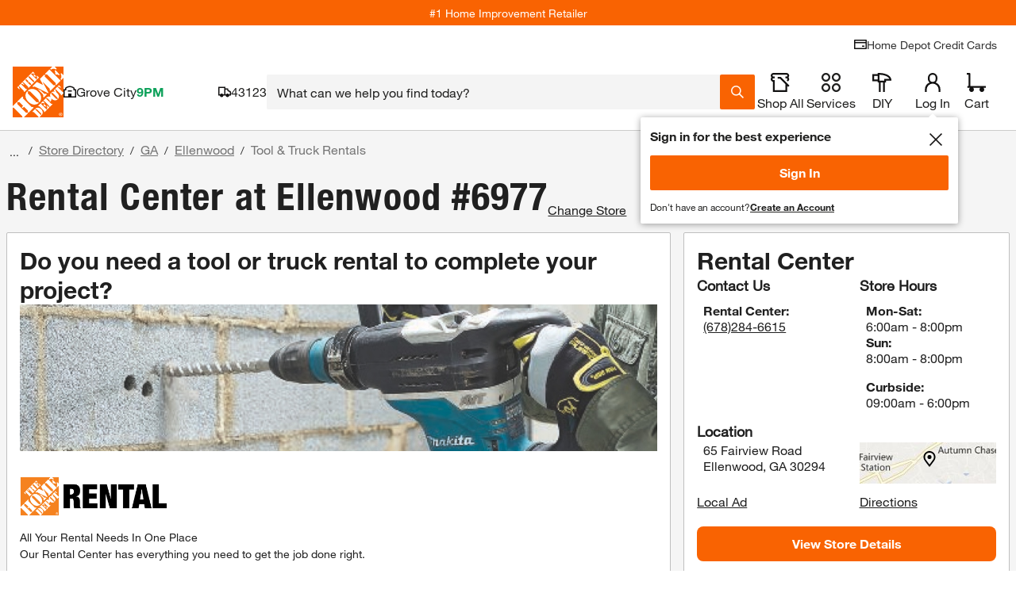

--- FILE ---
content_type: text/javascript
request_url: https://assets.thdstatic.com/analytics/core/b2c/desktop/prod/current/core.js
body_size: 31857
content:
(()=>{"use strict";var webpackQueues,webpackExports,webpackError,resolveQueue,deferred,leafPrototypes,getProto,inProgress,chunkMapping,idToExternalAndNameMapping,__webpack_modules__={4482:(module,__unused_webpack___webpack_exports__,__webpack_require__)=>{__webpack_require__.a(module,(async(__webpack_handle_async_dependencies__,__webpack_async_result__)=>{try{__webpack_require__(560);var _config__WEBPACK_IMPORTED_MODULE_1__=__webpack_require__(6173),_pageProcessing__WEBPACK_IMPORTED_MODULE_3__=__webpack_require__(258),_eventProcessing__WEBPACK_IMPORTED_MODULE_4__=__webpack_require__(7751),_utilities__WEBPACK_IMPORTED_MODULE_8__=__webpack_require__(9185),_digitalData__WEBPACK_IMPORTED_MODULE_13__=__webpack_require__(1230),_pubSub__WEBPACK_IMPORTED_MODULE_11__=__webpack_require__(9220),_pubSub_Compatibility__WEBPACK_IMPORTED_MODULE_12__=__webpack_require__(1862),_appData__WEBPACK_IMPORTED_MODULE_5__=__webpack_require__(3186),_idservice__WEBPACK_IMPORTED_MODULE_2__=__webpack_require__(3651),_pagehide__WEBPACK_IMPORTED_MODULE_7__=__webpack_require__(5443),_src_storage__WEBPACK_IMPORTED_MODULE_6__=__webpack_require__(2917),_gg__WEBPACK_IMPORTED_MODULE_10__=__webpack_require__(9325),_perimeterx__WEBPACK_IMPORTED_MODULE_9__=__webpack_require__(3985),__webpack_async_dependencies__=__webpack_handle_async_dependencies__([_config__WEBPACK_IMPORTED_MODULE_1__,_idservice__WEBPACK_IMPORTED_MODULE_2__,_pageProcessing__WEBPACK_IMPORTED_MODULE_3__,_eventProcessing__WEBPACK_IMPORTED_MODULE_4__,_pagehide__WEBPACK_IMPORTED_MODULE_7__,_perimeterx__WEBPACK_IMPORTED_MODULE_9__,_gg__WEBPACK_IMPORTED_MODULE_10__,_digitalData__WEBPACK_IMPORTED_MODULE_13__]);[_config__WEBPACK_IMPORTED_MODULE_1__,_idservice__WEBPACK_IMPORTED_MODULE_2__,_pageProcessing__WEBPACK_IMPORTED_MODULE_3__,_eventProcessing__WEBPACK_IMPORTED_MODULE_4__,_pagehide__WEBPACK_IMPORTED_MODULE_7__,_perimeterx__WEBPACK_IMPORTED_MODULE_9__,_gg__WEBPACK_IMPORTED_MODULE_10__,_digitalData__WEBPACK_IMPORTED_MODULE_13__]=__webpack_async_dependencies__.then?(await __webpack_async_dependencies__)():__webpack_async_dependencies__;let setupModules=async function(){_config__WEBPACK_IMPORTED_MODULE_1__.vR("ecridsync")&&_idservice__WEBPACK_IMPORTED_MODULE_2__.S()},getTempEventData=function(digitalData){return void 0!==digitalData.event&&digitalData.event.constructor===Array&&digitalData.event.length?digitalData.event:[]},exposeItemsOnInterface=function(){_T.sendPageDataToAnalytics=_pageProcessing__WEBPACK_IMPORTED_MODULE_3__.KQ,_T.sendEventDataToAnalytics=_eventProcessing__WEBPACK_IMPORTED_MODULE_4__.Iy,_T.getPgBeaconDelay=_config__WEBPACK_IMPORTED_MODULE_1__.Ob,_pageProcessing__WEBPACK_IMPORTED_MODULE_3__.nR(),_T.pageData=_pageProcessing__WEBPACK_IMPORTED_MODULE_3__.dq()},processTempPageData=function(){let _tempPageData=!(void 0===_T.pageData||_T.pageData.constructor!==Array||!_T.pageData.length);exposeItemsOnInterface(),_tempPageData&&(_appData__WEBPACK_IMPORTED_MODULE_5__.hH("beaconExecutionType","preignition"),_pageProcessing__WEBPACK_IMPORTED_MODULE_3__.KQ())},run=async function(ddo){_src_storage__WEBPACK_IMPORTED_MODULE_6__.MO(),_pagehide__WEBPACK_IMPORTED_MODULE_7__.S(),(0,_utilities__WEBPACK_IMPORTED_MODULE_8__.n1)(ddo),_eventProcessing__WEBPACK_IMPORTED_MODULE_4__.nR();let _tempEventData=getTempEventData(ddo);(!ddo.event||Array.isArray(ddo.event)&&-1===ddo.event.push.toString().indexOf("_aape"))&&(ddo.event=_eventProcessing__WEBPACK_IMPORTED_MODULE_4__.Wl()),_appData__WEBPACK_IMPORTED_MODULE_5__.hH("pageName","string"==typeof ddo.page.pageInfo.pageName?ddo.page.pageInfo.pageName.toLowerCase():""),await setupModules(ddo),await _eventProcessing__WEBPACK_IMPORTED_MODULE_4__.fb(_tempEventData,ddo),processTempPageData(),_config__WEBPACK_IMPORTED_MODULE_1__.vR("perimeterx")&&_perimeterx__WEBPACK_IMPORTED_MODULE_9__.E(ddo),_config__WEBPACK_IMPORTED_MODULE_1__.vR("ggclicktracking")&&_aape.PUB_SUB.subscribe("thdcoreanalytics|beacon",(function(e){e&&e.ddo&&e.trigger&&e.beaconType&&_gg__WEBPACK_IMPORTED_MODULE_10__.S()}))},_router=async function(ddo){(await __webpack_require__.e("webpack_container_remote_AAPE_Sync_utilities").then(__webpack_require__.t.bind(__webpack_require__,58,23))).isOverlay()||run(ddo)},continueInitialization=function(){_aape.PUB_SUB||(_aape.PUB_SUB=_pubSub__WEBPACK_IMPORTED_MODULE_11__.S()),_T.PUB_SUB||(_T.PUB_SUB=_pubSub_Compatibility__WEBPACK_IMPORTED_MODULE_12__.S()),"complete"===document.readyState?_router(window.digitalData):document.addEventListener("readystatechange",(function(){"complete"===document.readyState&&_router(window.digitalData)}))};window._T=window._T?_T:{},window._aape=window._aape?_aape:{},window._aape.metrics=window._aape.metrics?window._aape.metrics:{events:"",linkTrackVars:new Set,linkTrackEvents:new Set},window.digitalData=window.digitalData??{event:[],init:()=>window.digitalData,get:()=>{}},window.digitalData=(0,_digitalData__WEBPACK_IMPORTED_MODULE_13__.populateDataObject)(window.digitalData),_T.pageData=_T.pageData?_T.pageData:[],_aape.eventData=_aape.eventData?_aape.eventData:[],_aape.deployments=_aape.deployments?_aape.deployments:{},_aape.deployments.core={build:"b2consumer-desktop",versions:{core:"8.14.0"},ts:"2026-01-06T14:52:49.366Z",host:_aape.scriptHost},continueInitialization(),__webpack_async_result__()}catch(e){__webpack_async_result__(e)}}))},3186:(__unused_webpack_module,__webpack_exports__,__webpack_require__)=>{__webpack_require__.d(__webpack_exports__,{$F:()=>clearPreloadEvents,C0:()=>getReportedEvents,LI:()=>addReportedEvents,QV:()=>getPreloadEvents,TK:()=>getFromCache,VG:()=>addInternalEvents,WR:()=>addPreloadEvents,Wc:()=>getDDOInstance,dp:()=>getInternalEvents,hH:()=>addUpdateCache,hm:()=>addUpdateDDOInstance,pl:()=>clearInternalEvents});__webpack_require__(560);var reportedEvents=[],internalEvents=[],preloadEvents=[],cache={},ddoInstance={},getPreloadEvents=function(){return preloadEvents},addPreloadEvents=function(val){preloadEvents.push(val)},clearPreloadEvents=function(){preloadEvents=[]},getReportedEvents=function(){return reportedEvents},addReportedEvents=function(val){reportedEvents.push(val)},getInternalEvents=function(){return internalEvents},addInternalEvents=function(val){internalEvents.push(val)},clearInternalEvents=function(){internalEvents=[]},getFromCache=function(key){let notfound=arguments.length>1&&void 0!==arguments[1]?arguments[1]:"";return void 0!==cache[key]?cache[key]:notfound},addUpdateCache=function(key,val){cache[key]=val},getDDOInstance=function(instanceID){return ddoInstance[instanceID]},addUpdateDDOInstance=function(instanceID,val){ddoInstance[instanceID]=val}},664:(module,__webpack_exports__,__webpack_require__)=>{__webpack_require__.a(module,(async(__webpack_handle_async_dependencies__,__webpack_async_result__)=>{try{__webpack_require__.d(__webpack_exports__,{H:()=>report,L:()=>getEventName});__webpack_require__(560),__webpack_require__(3429),__webpack_require__(5564);var _src_utilities__WEBPACK_IMPORTED_MODULE_3__=__webpack_require__(9185),_src_storage__WEBPACK_IMPORTED_MODULE_4__=__webpack_require__(2917),_src_appData__WEBPACK_IMPORTED_MODULE_6__=__webpack_require__(3186),_src_stash__WEBPACK_IMPORTED_MODULE_8__=__webpack_require__(9921),_src_config__WEBPACK_IMPORTED_MODULE_7__=__webpack_require__(6173),_src_xdm__WEBPACK_IMPORTED_MODULE_5__=__webpack_require__(6735),__webpack_async_dependencies__=__webpack_handle_async_dependencies__([_src_config__WEBPACK_IMPORTED_MODULE_7__]);_src_config__WEBPACK_IMPORTED_MODULE_7__=(__webpack_async_dependencies__.then?(await __webpack_async_dependencies__)():__webpack_async_dependencies__)[0];let findNode=function(nodeName,object){return void 0!==object[nodeName]},getNode=function(nodeName,object){return void 0!==object[nodeName]?object[nodeName]:{}},formatKey=function(primaryNode,secondaryNode){let result="";return primaryNode&&(result=primaryNode+"*"),result+=secondaryNode,result=result.toLowerCase().replace(/ /g,"_"),result},getEventName=function(evtObject){let eventName=evtObject&&evtObject.eventInfo?evtObject.eventInfo.eventName:"",primaryCategory=evtObject&&evtObject.category?evtObject.category.primaryCategory:"";return formatKey(primaryCategory,eventName)},setRunUniversal=function(instructions){return instructions.secondary.found?instructions.secondary.node.runUniversal:!instructions.primary.found||instructions.primary.node.runUniversal},setRunFinal=function(instructions){return instructions.secondary.found&&void 0!==instructions.secondary.node.runFinal?instructions.secondary.node.runFinal:!instructions.primary.found||void 0===instructions.primary.node.runFinal||instructions.primary.node.runFinal},setReportingType=function(instructions,eventIndex){let result=instructions.universalNode.reportingType;return instructions.primary.found&&instructions.primary.node.reportingType&&(result=instructions.primary.node.reportingType),instructions.secondary.found&&instructions.secondary.node.reportingType&&(result=instructions.secondary.node.reportingType),void 0===eventIndex||instructions.primary.found||instructions.secondary.found||(result="invalid"),result},setForcePageView=function(instructions){return instructions.secondary.found&&void 0!==instructions.secondary.node.forcePageView?instructions.secondary.node.forcePageView:!(!instructions.primary.found||void 0===instructions.primary.node.forcePageView)&&instructions.primary.node.forcePageView},setTrackLinkName=function(instructions,eventIndex,ddo){return instructions.secondary.found&&instructions.secondary.node.trackLinkName?"function"==typeof instructions.secondary.node.trackLinkName?instructions.secondary.node.trackLinkName(ddo,eventIndex):instructions.secondary.node.trackLinkName:instructions.primary.found&&instructions.primary.node.trackLinkName?"function"==typeof instructions.primary.node.trackLinkName?instructions.primary.node.trackLinkName(ddo,eventIndex):instructions.primary.node.trackLinkName:""},Instructions=function(map,primaryNode,secondaryNode,eventIndex,ddo){if(!(this instanceof Instructions))return new Instructions(map,primaryNode,secondaryNode,eventIndex,ddo);this.formattedKey=formatKey(primaryNode,secondaryNode),this.universalNode=getNode("universal",map),this.preloads=[],this.primary={node:getNode(primaryNode,map),found:findNode(primaryNode,map)},this.secondary={node:getNode(this.formattedKey,map),found:findNode(this.formattedKey,map)},this.runUniversal=setRunUniversal(this),this.runFinal=setRunFinal(this),this.reportingType=setReportingType(this,eventIndex),this.forcePageView=setForcePageView(this),this.reportTypeNode=getNode(this.reportingType.toLowerCase(),map),this.trackLinkName=setTrackLinkName(this,eventIndex,ddo)},setPreloads=function(map,preloadEventIndexes,originalEvents,pageViewSent){let eventName,originalIndex,node,result=[];for(let i=0;i<preloadEventIndexes.length;i+=1)originalIndex=preloadEventIndexes[i],eventName=getEventName(originalEvents[originalIndex]),(!pageViewSent||pageViewSent&&"browse*initial_load_browse"!==eventName&&"search*initial_load_search"!==eventName)&&findNode(eventName,map)&&(node=getNode(eventName,map),node.originalIndex=originalIndex,result.push(node),_aape.metrics.prop55=_src_utilities__WEBPACK_IMPORTED_MODULE_3__.yE("pl:"+eventName,_aape.metrics.prop55));return result},track=async function(metrics){_src_storage__WEBPACK_IMPORTED_MODULE_4__.LS("s_pv_pName",metrics.pageName),_src_storage__WEBPACK_IMPORTED_MODULE_4__.LS("s_pv_pType",metrics.prop30),_src_storage__WEBPACK_IMPORTED_MODULE_4__.LS("s_pv_cmpgn",metrics.campaign),metrics.prop33?_src_storage__WEBPACK_IMPORTED_MODULE_4__.LS("s_pv_pVer",metrics.prop33):_src_storage__WEBPACK_IMPORTED_MODULE_4__.cl("s_pv_pVer");let xdmData=await _src_xdm__WEBPACK_IMPORTED_MODULE_5__.V(metrics);xdmData._id=_src_utilities__WEBPACK_IMPORTED_MODULE_3__.Fs(),xdmData._timestamp=new Date,xdmData.web.webPageDetails.pageViews={value:1};let trigger=metrics.prop55,ddoInstanceID=metrics.prop57,ddoInstance=_src_appData__WEBPACK_IMPORTED_MODULE_6__.Wc(ddoInstanceID),timestamp=Date();_aape.PUB_SUB.publish("thdcoreanalytics|beacon",{timestamp,beaconType:"t",trigger,data:xdmData,ddo:ddoInstance,pageName:ddoInstance.page.pageInfo.pageName}),window.alloy("sendEvent",{documentUnloading:!0,personalization:{includeRenderedPropositions:!0},xdm:xdmData,type:"web.webpagedetails.pageViews",edgeConfigOverrides:{com_adobe_analytics:{reportSuites:_aape.metrics.reportSuiteOverrides}}}).catch((function(error){}))},trackLink=async function(metrics,name,type,URL){let xdmData=await _src_xdm__WEBPACK_IMPORTED_MODULE_5__.V(metrics,"tl");xdmData._id=_src_utilities__WEBPACK_IMPORTED_MODULE_3__.Fs(),xdmData._timestamp=new Date,xdmData.web.webInteraction={linkClicks:{value:1},name,URL,type};let trigger=metrics.prop55,ddoInstanceID=metrics.prop57,ddoInstance=_src_appData__WEBPACK_IMPORTED_MODULE_6__.Wc(ddoInstanceID),timestamp=Date();_aape.PUB_SUB.publish("thdcoreanalytics|beacon",{timestamp,beaconType:"tl",trigger,data:xdmData,ddo:ddoInstance,pageName:ddoInstance.page.pageInfo.pageName}),window.alloy("sendEvent",{documentUnloading:!0,xdm:xdmData,type:"web.webinteraction.linkClicks",edgeConfigOverrides:{com_adobe_analytics:{reportSuites:_aape.metrics.reportSuiteOverrides}}}).catch((function(error){}))},clearedToReport=function(instructions,ddo,ddoInstanceID){if(("tl"===instructions.reportingType||instructions.forcePageView)&&"invalid"!==instructions.reportingType)return!0;{let reason="",pagename="string"==typeof ddo.page.pageInfo.pageName?ddo.page.pageInfo.pageName.toLowerCase():"";if("non-reporting"===instructions.reportingType?reason="reportingType is 'non-reporting'":"invalid"===instructions.reportingType?reason="reporting type is 'invalid'":_src_utilities__WEBPACK_IMPORTED_MODULE_3__.wR(pagename)?(reason="isDuplicate() check failed",_src_appData__WEBPACK_IMPORTED_MODULE_6__.hH("suppressProductImpression",!0)):_src_appData__WEBPACK_IMPORTED_MODULE_6__.TK("pageCurrentlyBeingProcessed",null)===pagename&&(reason="secondary duplicate check failed",_src_appData__WEBPACK_IMPORTED_MODULE_6__.hH("suppressProductImpression",!0)),reason)return _aape.PUB_SUB.publish("thdcoreanalytics|logger",{timestamp:Date(),type:"warning",msg:"Reporting Suppressed",details:reason,ddo:_src_appData__WEBPACK_IMPORTED_MODULE_6__.Wc(ddoInstanceID),trigger:instructions.formattedKey?instructions.formattedKey:"none"}),!1}return!0},report=async function(ddo,ddoInstanceID,primaryNode,secondaryNode,eventIndex){try{let map=(await __webpack_require__.e("daMap").then(__webpack_require__.bind(__webpack_require__,6775))).nodes,instructions=new Instructions(map,primaryNode,secondaryNode,eventIndex,ddo);if(clearedToReport(instructions,ddo,ddoInstanceID)){var _clonedMetrics$target,_clonedMetrics$custom;"t"===instructions.reportingType&&"overlay"!==primaryNode&&_src_appData__WEBPACK_IMPORTED_MODULE_6__.hH("pageCurrentlyBeingProcessed","string"==typeof ddo.page.pageInfo.pageName?ddo.page.pageInfo.pageName.toLowerCase():"");let preloadEvents=_src_appData__WEBPACK_IMPORTED_MODULE_6__.QV();ddo.indexOfEventTrigger=eventIndex,_aape.metrics.list2="",_aape.metrics.prop55=instructions.formattedKey?instructions.formattedKey:"none",_aape.metrics.prop57=ddoInstanceID;instructions.formattedKey,instructions.reportingType,preloadEvents.length;if(preloadEvents.length>0){if("t"===instructions.reportingType){instructions.preloads=setPreloads(map,preloadEvents,ddo.event,_src_utilities__WEBPACK_IMPORTED_MODULE_3__.wR(ddo.page.pageInfo.pageName));let preloadLength=instructions.preloads.length;preloadLength&&(instructions.runUniversal=instructions.preloads[preloadLength-1].runUniversal,instructions.forcePageView=instructions.preloads[preloadLength-1].forcePageView,instructions.reportingType=instructions.preloads[preloadLength-1].reportingType)}_src_appData__WEBPACK_IMPORTED_MODULE_6__.$F()}if(instructions.runUniversal&&instructions.universalNode.setMetrics(ddo,eventIndex),instructions.reportTypeNode.setMetrics(ddo,eventIndex),instructions.primary.found&&instructions.primary.node.setMetrics(ddo,eventIndex),instructions.secondary.found&&instructions.secondary.node.setMetrics(ddo,eventIndex),instructions.preloads.length>0)for(let i=0;i<instructions.preloads.length;i+=1)instructions.preloads[i].setMetrics(ddo,instructions.preloads[i].originalIndex);_src_utilities__WEBPACK_IMPORTED_MODULE_3__.Bw(),_aape.metrics.reportSuiteOverrides=_src_config__WEBPACK_IMPORTED_MODULE_7__.XT(ddo.site.businessType);let clonedMetrics=structuredClone(_aape.metrics),_isPageLoadBeacon=!_src_appData__WEBPACK_IMPORTED_MODULE_6__.TK("pageViewSent");"t"===instructions.reportingType?(_src_appData__WEBPACK_IMPORTED_MODULE_6__.hH("pageLoadProdString",clonedMetrics.products),_src_appData__WEBPACK_IMPORTED_MODULE_6__.hH("pageLoadeVar63",clonedMetrics.eVar63),_isPageLoadBeacon&&clonedMetrics.eVar5&&_src_appData__WEBPACK_IMPORTED_MODULE_6__.hH("pageLoadeVar5",clonedMetrics.eVar5),await track(clonedMetrics),_src_appData__WEBPACK_IMPORTED_MODULE_6__.hH("pageViewSent",!0),_src_stash__WEBPACK_IMPORTED_MODULE_8__.FI()):"tl"===instructions.reportingType&&trackLink(clonedMetrics,instructions.trackLinkName,"other",""),document.dispatchEvent(new CustomEvent("aape|beaconsent",{detail:{beaconType:instructions.reportingType,targetEventDataLength:(null==clonedMetrics||null===(_clonedMetrics$target=clonedMetrics.targetEventData)||void 0===_clonedMetrics$target?void 0:_clonedMetrics$target.length)??0,isPageLoadBeacon:_isPageLoadBeacon,propositionLength:(null==clonedMetrics||null===(_clonedMetrics$custom=clonedMetrics.customPropositions)||void 0===_clonedMetrics$custom?void 0:_clonedMetrics$custom.length)??0}})),_src_utilities__WEBPACK_IMPORTED_MODULE_3__.lb()}else"non-reporting"===instructions.reportingType&&(instructions.primary.found&&instructions.primary.node.setMetrics(ddo,eventIndex),instructions.secondary.found&&instructions.secondary.node.setMetrics(ddo,eventIndex))}catch(error){}};__webpack_async_result__()}catch(e){__webpack_async_result__(e)}}))},6173:(module,__webpack_exports__,__webpack_require__)=>{__webpack_require__.a(module,(async(__webpack_handle_async_dependencies__,__webpack_async_result__)=>{try{__webpack_require__.d(__webpack_exports__,{Ob:()=>getPgBeaconDelay,XT:()=>getReportSuiteOverrides,s3:()=>getClient,vR:()=>featureEnabled});const remoteUtils=await __webpack_require__.e("webpack_container_remote_AAPE_Sync_utilities").then(__webpack_require__.t.bind(__webpack_require__,58,23)),site="b2consumer-desktop",client="homedepot",_TL_TEST_CUT_OFF_DATE="2025-12-13";let toggleSwitches={},getClient=function(){return client},_isBeforeDate=cutoffDate=>new Date<new Date(cutoffDate),mobileToggleSwitches={betaMode:{enabled:document.cookie.indexOf("HD_DC=beta")>-1},perimeterx:{enabled:!0},impressionProvider:{enabled:!0},ecridsync:{enabled:!0},tlTest:{enabled:_isBeforeDate(_TL_TEST_CUT_OFF_DATE)},ggclicktracking:{enabled:!0}},desktopToggleSwitches={betaMode:{enabled:document.cookie.indexOf("HD_DC=beta")>-1},perimeterx:{enabled:!0},impressionProvider:{enabled:!0},ecridsync:{enabled:!0},tlTest:{enabled:_isBeforeDate(_TL_TEST_CUT_OFF_DATE)},ggclicktracking:{enabled:!0}},getPgBeaconDelay=function(pgNm){return pgNm=pgNm?pgNm.toLowerCase():"",_aape.metrics.prop12="getPgBeaconDelay called -- pageName received: "+pgNm,0};toggleSwitches="b2consumer-desktop"===site||"b2business-desktop"===site?desktopToggleSwitches:mobileToggleSwitches;let featureEnabled=function(featureName,toggles){for(var feature in toggles=toggles||toggleSwitches)if(toggles.hasOwnProperty(feature)&&featureName===feature)return toggles[feature].enabled;return!1};const getReportSuiteOverrides=function(businessType){let isMilitaryExchange=-1!==location.hostname.indexOf("exchange.homedepot.com")||-1!==location.hostname.indexOf("storefront.homedepot.com"),suitesSet=new Set;remoteUtils.isProdDeployment()?(suitesSet.add("homedepotglobalproduction"),"b2b"===businessType.toString().toLowerCase()&&suitesSet.add("homedepotb2bprod"),isMilitaryExchange&&suitesSet.add("homedepotmilitary")):(suitesSet.add("homewebsdkpocdev"),suitesSet.add("homedepotglobaldev"),"b2b"===businessType.toString().toLowerCase()&&suitesSet.add("homedepotb2bdev"));let uniqueSuites=Array.from(new Set(suitesSet));if(remoteUtils.isConsumerApp()){let indexOfRSID=uniqueSuites.indexOf("homedepotb2bprod");indexOfRSID=indexOfRSID>-1?indexOfRSID:uniqueSuites.indexOf("homedepotb2bdev"),indexOfRSID>-1&&uniqueSuites.splice(indexOfRSID,1)}return uniqueSuites};__webpack_async_result__()}catch(e){__webpack_async_result__(e)}}),1)},1230:(module,__webpack_exports__,__webpack_require__)=>{__webpack_require__.a(module,(async(__webpack_handle_async_dependencies__,__webpack_async_result__)=>{try{__webpack_require__.r(__webpack_exports__),__webpack_require__.d(__webpack_exports__,{populateDataObject:()=>populateDataObject,specialityContent:()=>specialityContent});var _pageProcessing__WEBPACK_IMPORTED_MODULE_0__=__webpack_require__(258),_storage__WEBPACK_IMPORTED_MODULE_1__=__webpack_require__(2917),__webpack_async_dependencies__=__webpack_handle_async_dependencies__([_pageProcessing__WEBPACK_IMPORTED_MODULE_0__]);_pageProcessing__WEBPACK_IMPORTED_MODULE_0__=(__webpack_async_dependencies__.then?(await __webpack_async_dependencies__)():__webpack_async_dependencies__)[0];const remoteUtils=await __webpack_require__.e("webpack_container_remote_AAPE_Sync_utilities").then(__webpack_require__.t.bind(__webpack_require__,58,23)),_makeEverythingLowerCase=obj=>Object.keys(obj).reduce(((acc,key)=>(acc[key]="string"==typeof obj[key]?obj[key].toLowerCase():obj[key],acc)),{}),_mergeAndSend=nodes=>{window.digitalData={...window.digitalData,...nodes},window.setTimeout(_pageProcessing__WEBPACK_IMPORTED_MODULE_0__.ub,1e3,window.digitalData)},populateCategoryInfo=breadCrumbLabels=>1===(null==breadCrumbLabels?void 0:breadCrumbLabels.length)?{primaryCategory:breadCrumbLabels[0],subCategory1:breadCrumbLabels[0],subCategory2:breadCrumbLabels[0]}:(null==breadCrumbLabels?void 0:breadCrumbLabels.length)>1?{primaryCategory:breadCrumbLabels[0],subCategory1:breadCrumbLabels.filter(((breadCrumbLabel,index)=>index<2)).join(">"),subCategory2:breadCrumbLabels.join(">")}:{primaryCategory:"",subCategory1:"",subCategory2:""},populateDataObject=function(){var _globalMetadata$custo,_globalMetadata$devic;let _ddoObject=arguments.length>0&&void 0!==arguments[0]?arguments[0]:{},_globalMetadata=window.globalMetadata??{},_THDCustomer=window.THDCustomer??{default:{}},_Localizer=window.Localizer||window.THD_LOCALIZER_AUTO_INIT&&window.THD_LOCALIZER_AUTO_INIT.Localizer||{status:{}},_isB2BCustomer="b2b"===(null==_globalMetadata||null===(_globalMetadata$custo=_globalMetadata.customer)||void 0===_globalMetadata$custo?void 0:_globalMetadata$custo.type),_inStoreUser="function"==typeof _Localizer.isUserInStore?_Localizer.isUserInStore():null,_store="function"==typeof _Localizer.getLocalizedStore?_Localizer.getLocalizedStore():{},_deliveryZipDetails="function"==typeof _Localizer.getDeliveryZipcodeDetails?_Localizer.getDeliveryZipcodeDetails():{};var _globalMetadata$custo2,_window;(_ddoObject.site={experienceType:(null==_globalMetadata||null===(_globalMetadata$devic=_globalMetadata.device)||void 0===_globalMetadata$devic?void 0:_globalMetadata$devic.channel)??"",betaSite:function(){let gmd=arguments.length>0&&void 0!==arguments[0]?arguments[0]:{},_hddcCookieValue=remoteUtils.readCookie("HD_DC");return(null==gmd?void 0:gmd.env)||{origin:"prod",beta:"beta"}[_hddcCookieValue]||""}(_globalMetadata)},_ddoObject.user={profile:{authenticationStatus:(()=>{let authenticationStatus=_THDCustomer.default.isPersisted?"persisted":_THDCustomer.default.isLoggedIn?"authenticated":"guest";return _THDCustomer.default.isKMSI?`${authenticationStatus}|kmsi`:authenticationStatus})(),profileInfo:{profileID:_THDCustomer.default.svocID??""}},localization:{storeNumber:"not localized",storeState:"not localized",storeZip:"",gpsPermission:"function"==typeof _Localizer.status.getGpsStatus?_Localizer.status.getGpsStatus()??"":"",method:"function"==typeof _Localizer.status.getLocalizationMethod?_Localizer.status.getLocalizationMethod()??"":"",inStoreNumber:"function"==typeof _Localizer.status.getStoreNumberIfUserIsInsideStore&&_Localizer.status.getStoreNumberIfUserIsInsideStore()||"Not In Store"}},"object"==typeof _store&&null!==_store&&(_ddoObject.user.localization.storeNumber=_store.storeId??"not localized",_ddoObject.user.localization.storeState=_store.state??"not localized",_ddoObject.user.localization.storeZip=_store.zipcode??""),["authenticated","authenticated|kmsi"].includes(_ddoObject.user.profile.authenticationStatus)&&(_ddoObject.user.localization.method="my account sign-in"),_inStoreUser&&(_ddoObject.user.localization.method="in store access"),"object"==typeof _deliveryZipDetails&&null!==_deliveryZipDetails&&_deliveryZipDetails.zipcode&&(_ddoObject.user.localization.deliveryZip=_deliveryZipDetails.zipcode,(0,_storage__WEBPACK_IMPORTED_MODULE_1__.LS)("localization-delivery-zip",_deliveryZipDetails.zipcode)),_isB2BCustomer)&&(_ddoObject.site.businessType=(null==_globalMetadata||null===(_globalMetadata$custo2=_globalMetadata.customer)||void 0===_globalMetadata$custo2?void 0:_globalMetadata$custo2.type)||"b2b",_ddoObject.user.b2bProfile={userType:_THDCustomer.default.role,userID:_THDCustomer.default.userID,accountID:_THDCustomer.default.svocID,userTradeType:_THDCustomer.default.segment},"undefined"!=typeof sessionStorage&&(_ddoObject.user.b2bProfile.perks={enrollment:sessionStorage.getItem("perkProgramStatus")||"not enrolled",program:function(){var perksEnrollmentConvertedDate,dArray;if(sessionStorage.getItem("perkProgramStartDate")){var perksEnrollmentDate=sessionStorage.getItem("perkProgramStartDate");perksEnrollmentConvertedDate=(dArray=new Date(perksEnrollmentDate).toISOString().split("T")[0].split("-"))[1]+"-"+dArray[0].slice(2)}return perksEnrollmentConvertedDate}()||"none",tier:sessionStorage.getItem("perkCurrentTier")||"none"},_ddoObject.user.b2bProfile.preferredPricing={enrollment:sessionStorage.getItem("pricingProgramStatus")||"not enrolled",program:function(){var pricingProgramName;if(sessionStorage.getItem("pricingProgramNumber")){var pricingProgramNumber=sessionStorage.getItem("pricingProgramNumber");"586"!==pricingProgramNumber&&"826"!==pricingProgramNumber&&"8692"!==pricingProgramNumber||(pricingProgramName="plumber")}return pricingProgramName}()||"none",tier:sessionStorage.getItem("pricingCurrentTierName")||"none"}));return _THDCustomer.default.isStorefrontCustomer&&(_ddoObject.site.integration=_THDCustomer.default.storeFrontType.toLowerCase(),_ddoObject.user.profile.profileInfo.buyerOrg=_THDCustomer.default.buyerOrg,"EXCHANGE"===_THDCustomer.default.storeFrontType&&(_ddoObject.site.integration=_THDCustomer.default.buyerOrg.toLowerCase())),_ddoObject.appExperience=[{...(null===(_window=window)||void 0===_window?void 0:_window.experienceMetadata)??{},...(null==_globalMetadata?void 0:_globalMetadata.experience)??{}}],window.LIFE_CYCLE_EVENT_BUS&&window.LIFE_CYCLE_EVENT_BUS.lifeCycle&&(window.LIFE_CYCLE_EVENT_BUS.lifeCycle.trigger("ddo.ready",_ddoObject),"function"==typeof window.LIFE_CYCLE_EVENT_BUS.on&&window.LIFE_CYCLE_EVENT_BUS.on("header.delivery-zip-initialized",(_ref=>{let{output={}}=_ref;const{userZip}=output;(0,_storage__WEBPACK_IMPORTED_MODULE_1__.LS)("header-user-zip",userZip)}))),_ddoObject},specialityContent=()=>{window.LIFE_CYCLE_EVENT_BUS.lifeCycle.on("speciality-content.page-load",(_ref2=>{let{output={}}=_ref2;const{breadCrumbLabels,pageType}=output,categoryInfo=_makeEverythingLowerCase(populateCategoryInfo(breadCrumbLabels)),{primaryCategory,subCategory1,subCategory2}=categoryInfo;_mergeAndSend({page:{pageInfo:{abTest:"speciality-content:version:gen2",pageLoadEvent:"content",pageName:subCategory2,pageTemplate:"default",pageType},category:{primaryCategory,subCategory1,subCategory2}}})}))};__webpack_async_result__()}catch(e){__webpack_async_result__(e)}}),1)},7751:(module,__webpack_exports__,__webpack_require__)=>{__webpack_require__.a(module,(async(__webpack_handle_async_dependencies__,__webpack_async_result__)=>{try{__webpack_require__.d(__webpack_exports__,{Iy:()=>sendEventDataToAnalytics,Wl:()=>eventDataArray,dg:()=>processQueuedEvents,eP:()=>processEvent,fb:()=>processPreIgnitionEvents,nR:()=>setUpListener,oT:()=>processInternalEvents,tw:()=>getAllowedPrePageloadEvents});__webpack_require__(560),__webpack_require__(3429),__webpack_require__(5564);var _beaconController__WEBPACK_IMPORTED_MODULE_5__=__webpack_require__(664),_utilities__WEBPACK_IMPORTED_MODULE_7__=__webpack_require__(9185),_appData__WEBPACK_IMPORTED_MODULE_3__=__webpack_require__(3186),_storage__WEBPACK_IMPORTED_MODULE_6__=__webpack_require__(2917),_src_config__WEBPACK_IMPORTED_MODULE_4__=__webpack_require__(6173),__webpack_async_dependencies__=__webpack_handle_async_dependencies__([_src_config__WEBPACK_IMPORTED_MODULE_4__,_beaconController__WEBPACK_IMPORTED_MODULE_5__]);[_src_config__WEBPACK_IMPORTED_MODULE_4__,_beaconController__WEBPACK_IMPORTED_MODULE_5__]=__webpack_async_dependencies__.then?(await __webpack_async_dependencies__)():__webpack_async_dependencies__;const ONCE_PER_SESSION_TRIGGERS=[],ONCE_PER_SESSION_KEY="_opse_";let getIsReported=function(ID){return _appData__WEBPACK_IMPORTED_MODULE_3__.C0().find((element=>element===ID))},_isAllowedPrePageloadEvent=function(){let event=arguments.length>0&&void 0!==arguments[0]?arguments[0]:{},_eventMode="string"==typeof event.eventMode?event.eventMode.toLowerCase().replace(/ /g,""):"",_eventName=event.eventInfo&&"string"==typeof event.eventInfo.eventName?event.eventInfo.eventName.toLowerCase().replace(/ /g,""):"",_primaryCategory=event.category&&"string"==typeof event.category.primaryCategory?event.category.primaryCategory.toLowerCase().replace(/ /g,""):"";return(!_src_config__WEBPACK_IMPORTED_MODULE_4__.vR("tlTest")||"batch"!==_primaryCategory||"viewportimpression"!==_eventName)&&(!!["preload","stash"].includes(_eventMode)||("batch"===_primaryCategory||!!["piqimpression","viewportimpression"].includes(_eventName)))},_validateAndUpdateOncePerSessionTriggers=function(event){let trigger=_beaconController__WEBPACK_IMPORTED_MODULE_5__.L(event),oncePerSessionEvents="";return!ONCE_PER_SESSION_TRIGGERS.includes(trigger)||(oncePerSessionEvents=_storage__WEBPACK_IMPORTED_MODULE_6__.rV(ONCE_PER_SESSION_KEY),!oncePerSessionEvents.split(",").includes(trigger)&&(_storage__WEBPACK_IMPORTED_MODULE_6__.LS(ONCE_PER_SESSION_KEY,oncePerSessionEvents?`${oncePerSessionEvents},${trigger}`:trigger),!0))},getAllowedPrePageloadEvents=function(ddo){return getNewEvents(ddo).filter((event=>_isAllowedPrePageloadEvent(event)))},getNewEvents=function(ddo){let newEvents=[],eventArray=ddo.event;if(Array.isArray(eventArray)&&eventArray.length>0)for(let i=0;i<eventArray.length;i++)eventArray[i].ID||(eventArray[i].ID=_utilities__WEBPACK_IMPORTED_MODULE_7__.Fs()),eventArray[i]&&!getIsReported(eventArray[i].ID)&&eventArray[i].eventInfo.eventName&&(eventArray[i].sIndex=i,digitalData.event[i].sIndex=i,newEvents.push(eventArray[i]));return newEvents},processInternalEvents=async function(ddoParam){let ddoInstance=await _utilities__WEBPACK_IMPORTED_MODULE_7__.S$(ddoParam),ddo=ddoInstance.ddo,internalEvents=_appData__WEBPACK_IMPORTED_MODULE_3__.dp();for(let i=0;i<internalEvents.length;i++){let eventIndex,eventObject={};internalEvents[i].ID||(internalEvents[i].ID=_utilities__WEBPACK_IMPORTED_MODULE_7__.Fs()),internalEvents[i].origin="internal",ddo.event[ddo.event.length]=internalEvents[i],eventIndex=ddo.event.length-1,eventObject=ddo.event[eventIndex],_appData__WEBPACK_IMPORTED_MODULE_3__.LI(eventObject.ID),eventObject.sIndex=eventIndex,await _beaconController__WEBPACK_IMPORTED_MODULE_5__.H(ddo,ddoInstance.id,eventObject.category.primaryCategory,eventObject.eventInfo.eventName,eventIndex)}_appData__WEBPACK_IMPORTED_MODULE_3__.pl()},processEvent=async function(eventIndex,ddoInstance){digitalData.event[eventIndex].ID||(digitalData.event[eventIndex].ID=_utilities__WEBPACK_IMPORTED_MODULE_7__.Fs()),digitalData.event[eventIndex].sIndex=eventIndex;let ddo=(ddoInstance=await(void 0!==ddoInstance?ddoInstance:_utilities__WEBPACK_IMPORTED_MODULE_7__.S$(window.digitalData))).ddo;eventIndex=void 0!==eventIndex?eventIndex:-1;var eventObject=ddo.event&&-1!==eventIndex&&ddo.event[eventIndex]?ddo.event[eventIndex]:{},eventMode=eventObject.eventMode&&"string"==typeof eventObject.eventMode?eventObject.eventMode.toLowerCase().replace(/ /g,""):"";if((_appData__WEBPACK_IMPORTED_MODULE_3__.TK("pageViewSent")||_isAllowedPrePageloadEvent(eventObject))&&_validateAndUpdateOncePerSessionTriggers(eventObject))if(_appData__WEBPACK_IMPORTED_MODULE_3__.LI(digitalData.event[eventIndex].ID),_utilities__WEBPACK_IMPORTED_MODULE_7__.jJ(eventObject)&&"preload"===eventMode)_appData__WEBPACK_IMPORTED_MODULE_3__.WR(eventIndex);else if(_utilities__WEBPACK_IMPORTED_MODULE_7__.jJ(eventObject)){let _primaryCategory=eventObject.category&&eventObject.category.primaryCategory?eventObject.category.primaryCategory:"",_eventName=eventObject.eventInfo&&eventObject.eventInfo.eventName?eventObject.eventInfo.eventName:"";0,await _beaconController__WEBPACK_IMPORTED_MODULE_5__.H(ddo,ddoInstance.id,_primaryCategory,_eventName,eventIndex),"cart view modification"===_primaryCategory&&_appData__WEBPACK_IMPORTED_MODULE_3__.hH("triggerPageView",!1),_appData__WEBPACK_IMPORTED_MODULE_3__.dp().length&&window.setTimeout(processInternalEvents,2e3,ddo,ddoInstance.id)}},setUpListener=function(){_aape.PUB_SUB.subscribe("thdcoreanalytics|eventPushed",(function(e){processEvent(e.eventIndex)}))},eventDataArray=function(){return new function(){let arr=[];return arr.push=function(){Array.prototype.push.apply(this,arguments);let eventIndex=arr.length-1;return _aape.PUB_SUB.publish("thdcoreanalytics|eventPushed",{eventIndex}),arr.length},arr}},sendEventDataToAnalytics=function(eventObj){return digitalData.event=digitalData.event?digitalData.event:[],digitalData.event.push(eventObj),!0},processPreIgnitionEvents=async function(eventArray,ddo){let count=0;if(Array.isArray(eventArray)){count=eventArray.length;for(let i=0;i<count;i++)Object.isFrozen(eventArray[i])&&(eventArray[i]=structuredClone(eventArray[i])),eventArray[i].origin="preignition",ddo.event[ddo.event.length]=eventArray[i]}return count},processQueuedEvents=async function(){let eventQueue=getNewEvents(window.digitalData);if(eventQueue.length)for(const evt in eventQueue)eventQueue.hasOwnProperty(evt)&&await processEvent(eventQueue[evt].sIndex)};__webpack_async_result__()}catch(e){__webpack_async_result__(e)}}))},1653:(module,__webpack_exports__,__webpack_require__)=>{__webpack_require__.a(module,(async(__webpack_handle_async_dependencies__,__webpack_async_result__)=>{try{__webpack_require__.d(__webpack_exports__,{U:()=>getExperienceConfig,_:()=>isExperienceMigrated});const remoteUtils=await __webpack_require__.e("webpack_container_remote_AAPE_Sync_utilities").then(__webpack_require__.t.bind(__webpack_require__,58,23)),_globalMetadata=window.globalMetadata??{experience:{name:""}},_EXPERIENCE_CONFIG={"speciality-content":{pageLoadEventName:"speciality-content.page-load",pageLoadMethod:"specialityContent",allowedPaths:["/c/behrsp","/c/donateyourharvest","/c/sf_th_pr_ridgid_power_tools_warranty","/c/behrpro","/c/credit-center","/c/gift-cards","/c/ryobination","/c/site_map","/c/thomasville-cabinets"]}},getExperienceConfig=()=>_EXPERIENCE_CONFIG[_globalMetadata.experience.name]??{},isExperienceMigrated=()=>!remoteUtils.isEprocurementStorefront()&&("object"==typeof _EXPERIENCE_CONFIG[_globalMetadata.experience.name]&&_EXPERIENCE_CONFIG[_globalMetadata.experience.name].allowedPaths.includes(window.location.pathname.toLowerCase()));__webpack_async_result__()}catch(e){__webpack_async_result__(e)}}),1)},9325:(module,__webpack_exports__,__webpack_require__)=>{__webpack_require__.a(module,(async(__webpack_handle_async_dependencies__,__webpack_async_result__)=>{try{__webpack_require__.d(__webpack_exports__,{S:()=>init});__webpack_require__(560);var _appData__WEBPACK_IMPORTED_MODULE_1__=__webpack_require__(3186),_eventProcessing__WEBPACK_IMPORTED_MODULE_2__=__webpack_require__(7751),_storage__WEBPACK_IMPORTED_MODULE_3__=__webpack_require__(2917),__webpack_async_dependencies__=__webpack_handle_async_dependencies__([_eventProcessing__WEBPACK_IMPORTED_MODULE_2__]);_eventProcessing__WEBPACK_IMPORTED_MODULE_2__=(__webpack_async_dependencies__.then?(await __webpack_async_dependencies__)():__webpack_async_dependencies__)[0];const init=()=>{let ggClickEvent=function(){if(window.Amigo&&window.Amigo.analytics&&window.Amigo.analytics.queue&&Array.isArray(window.Amigo.analytics.queue)){const processLastItem=async lastItem=>{try{var _window;if(lastItem.event&&lastItem.event.startsWith("click"))if("b2b"===(null===(_window=window)||void 0===_window||null===(_window=_window.globalMetadata)||void 0===_window||null===(_window=_window.customer)||void 0===_window?void 0:_window.type)&&"checkout>shopping cart"===window.digitalData.page.pageInfo.pageName)click=lastItem.eventName,(0,_appData__WEBPACK_IMPORTED_MODULE_1__.VG)({category:{primaryCategory:"goodgrowth"},eventInfo:{eventName:"click"},data:click}),(0,_eventProcessing__WEBPACK_IMPORTED_MODULE_2__.oT)(window.top.digitalData);else{let clickHistory=JSON.parse(_storage__WEBPACK_IMPORTED_MODULE_3__.rV("gg_clicks")||"[]");clickHistory.push(lastItem.eventName),_storage__WEBPACK_IMPORTED_MODULE_3__.LS("gg_clicks",JSON.stringify(clickHistory))}}catch(e){}var click},handler={get(target,property,receiver){const value=Reflect.get(target,property,receiver);return"push"===property?async function(){for(var _len=arguments.length,args=new Array(_len),_key=0;_key<_len;_key++)args[_key]=arguments[_key];const result=Array.prototype.push.apply(target,args),lastItem=args.length?args[args.length-1]:[];return await processLastItem(lastItem),result}:value}};window.Amigo.analytics.queue=new Proxy(window.Amigo.analytics.queue,handler)}};if(!(()=>{try{return _storage__WEBPACK_IMPORTED_MODULE_3__.rV("gg_clicks")?JSON.parse(_storage__WEBPACK_IMPORTED_MODULE_3__.rV("gg_clicks")):""}catch{return""}})())try{ggClickEvent()}catch(e){}};__webpack_async_result__()}catch(e){__webpack_async_result__(e)}}))},3651:(module,__webpack_exports__,__webpack_require__)=>{__webpack_require__.a(module,(async(__webpack_handle_async_dependencies__,__webpack_async_result__)=>{try{__webpack_require__.d(__webpack_exports__,{S:()=>init});var _indexdb__WEBPACK_IMPORTED_MODULE_1__=__webpack_require__(3097),_storage__WEBPACK_IMPORTED_MODULE_0__=__webpack_require__(2917);const _env=((await __webpack_require__.e("webpack_container_remote_AAPE_Sync_utilities").then(__webpack_require__.t.bind(__webpack_require__,58,23))).isProdDeployment(),"prod"),_UDSConf={prod:{key:"x540zSAbXJfU1e1OIhrNRk9t0aqF0vpu",endpoint:"www.homedepot.com/uds/v1/mapping"},dev:{key:"R0QTGGrYosXcuas42kdAx7RVGowBhveJ",endpoint:"uds-api.hd-personalization-stage.gcp.homedepot.com/uds/v1/mapping"}},init=()=>{let ecridUDSCalled=(0,_storage__WEBPACK_IMPORTED_MODULE_0__.rV)("ecridUDSCalled");_aape.svocid&&!ecridUDSCalled&&(getECRIDFromSVOCID(_aape.svocid),(0,_storage__WEBPACK_IMPORTED_MODULE_0__.LS)("ecridUDSCalled",!0)),getIDsFromIndexDB()},getECRIDFromSVOCID=async svocid=>{try{const controller=new AbortController,signal=controller.signal,url=`https://${_UDSConf[_env].endpoint}?key=${_UDSConf[_env].key}&anchor=${svocid.toString().toUpperCase()}&type=ecrId,hhId`;setTimeout((()=>controller.abort()),5e3),fetch(url,{signal}).then((response=>response.json())).then((data=>(void 0!==data.ecrId&&(0,_storage__WEBPACK_IMPORTED_MODULE_0__.LS)("ecridFromSVOCID",data.ecrId),void 0!==data.hhId&&(0,_storage__WEBPACK_IMPORTED_MODULE_0__.LS)("hhidFromSVOCID",data.hhId),"ecrID="+(data.ecrId?data.ecrId:"")+",hhId="+(data.hhId?data.hhId:"")))).catch((error=>""))}catch(e){return""}},getIDsFromIndexDB=async()=>{let mrSyncData=await(0,_indexdb__WEBPACK_IMPORTED_MODULE_1__.N)("mr","syncs",["_mr_adobe_aam_uuid","_mr_neustar_fabrickId"]).then((data=>data)).catch((error=>error));_aape.metrics.eVar169="object"==typeof mrSyncData&&"string"==typeof mrSyncData._mr_adobe_aam_uuid?mrSyncData._mr_adobe_aam_uuid:"cookie not set",_aape.metrics.eVar244="object"==typeof mrSyncData&&"string"==typeof mrSyncData._mr_neustar_fabrickId?mrSyncData._mr_neustar_fabrickId:""};__webpack_async_result__()}catch(e){__webpack_async_result__(e)}}),1)},3097:(__unused_webpack_module,__webpack_exports__,__webpack_require__)=>{__webpack_require__.d(__webpack_exports__,{N:()=>getValue});const getValue=function(dbName,storeName,key){let storeIndex=arguments.length>3&&void 0!==arguments[3]?arguments[3]:"name";return new Promise(((resolve,reject)=>{try{let request=window.indexedDB&&"function"==typeof indexedDB.open?indexedDB.open(dbName):"",dbExists=!0,returnValues={};if("object"!=typeof request)return void reject({});request.onupgradeneeded=event=>{dbExists=!1,event.target.transaction.abort(),reject({})},request.onerror=function(event){reject({})},request.onsuccess=function(event){if(!dbExists)return void reject({});let transaction,store,index,getRequest,db=event.target.result;db.onerror=event=>{db.close(),reject({})},db.onversionchange=event=>{db.close(),reject({})};try{if(!db.objectStoreNames.contains(storeName))return void reject({});transaction=db.transaction(storeName,"readonly"),db.close(),transaction.onerror=event=>{reject({})},store=transaction.objectStore(storeName),store.onerror=event=>{reject({})},index=store.index(storeIndex),Array.isArray(key)?index.openCursor().onsuccess=event=>{const cursor=event.target.result;cursor?(key.includes(cursor.key)&&(returnValues[cursor.key]=cursor.value.value),cursor.continue()):resolve(returnValues)}:(getRequest=index.openCursor(key),getRequest.onerror=event=>{reject({})},getRequest.onsuccess=function(event){var _event$target;returnValues[key]=null==event||null===(_event$target=event.target)||void 0===_event$target||null===(_event$target=_event$target.result)||void 0===_event$target||null===(_event$target=_event$target.value)||void 0===_event$target?void 0:_event$target.value,resolve(returnValues)})}catch(error){reject({})}}}catch(e){reject({})}}))}},258:(module,__webpack_exports__,__webpack_require__)=>{__webpack_require__.a(module,(async(__webpack_handle_async_dependencies__,__webpack_async_result__)=>{try{__webpack_require__.d(__webpack_exports__,{KQ:()=>sendPageDataToAnalytics,dq:()=>pageDataArray,nR:()=>setUpListener,ub:()=>sendPageEvent});__webpack_require__(560);var _beaconController__WEBPACK_IMPORTED_MODULE_5__=__webpack_require__(664),_utilities__WEBPACK_IMPORTED_MODULE_1__=__webpack_require__(9185),_appData__WEBPACK_IMPORTED_MODULE_3__=__webpack_require__(3186),_eventProcessing__WEBPACK_IMPORTED_MODULE_2__=__webpack_require__(7751),_src_stash__WEBPACK_IMPORTED_MODULE_4__=__webpack_require__(9921),_experienceConfig__WEBPACK_IMPORTED_MODULE_6__=__webpack_require__(1653),_digitalData__WEBPACK_IMPORTED_MODULE_7__=__webpack_require__(1230),__webpack_async_dependencies__=__webpack_handle_async_dependencies__([_eventProcessing__WEBPACK_IMPORTED_MODULE_2__,_beaconController__WEBPACK_IMPORTED_MODULE_5__,_experienceConfig__WEBPACK_IMPORTED_MODULE_6__,_digitalData__WEBPACK_IMPORTED_MODULE_7__]);[_eventProcessing__WEBPACK_IMPORTED_MODULE_2__,_beaconController__WEBPACK_IMPORTED_MODULE_5__,_experienceConfig__WEBPACK_IMPORTED_MODULE_6__,_digitalData__WEBPACK_IMPORTED_MODULE_7__]=__webpack_async_dependencies__.then?(await __webpack_async_dependencies__)():__webpack_async_dependencies__;let processPage=async function(){let ddoInstance=await _utilities__WEBPACK_IMPORTED_MODULE_1__.S$(window.digitalData),ddo=ddoInstance.ddo,prePageloadEvents=_eventProcessing__WEBPACK_IMPORTED_MODULE_2__.tw(ddo);_appData__WEBPACK_IMPORTED_MODULE_3__.hH("triggerPageView",!0);for(const evt in prePageloadEvents)prePageloadEvents.hasOwnProperty(evt)&&await _eventProcessing__WEBPACK_IMPORTED_MODULE_2__.eP(prePageloadEvents[evt].sIndex,ddoInstance);if(_appData__WEBPACK_IMPORTED_MODULE_3__.TK("triggerPageView")){let pageLoadEvent="string"==typeof ddo.page.pageInfo.pageLoadEvent?ddo.page.pageInfo.pageLoadEvent.toLowerCase().replace(/ /g,"_"):"";_src_stash__WEBPACK_IMPORTED_MODULE_4__.lA(),_appData__WEBPACK_IMPORTED_MODULE_3__.hH("sponsoredMetrics",""),"pagination"!==pageLoadEvent&&_appData__WEBPACK_IMPORTED_MODULE_3__.hH("suppressProductImpression",!1),await _beaconController__WEBPACK_IMPORTED_MODULE_5__.H(ddo,ddoInstance.id,"",pageLoadEvent),_appData__WEBPACK_IMPORTED_MODULE_3__.dp().length&&window.setTimeout(_eventProcessing__WEBPACK_IMPORTED_MODULE_2__.oT,2e3,ddo),window.setTimeout(_eventProcessing__WEBPACK_IMPORTED_MODULE_2__.dg,2e3)}},waitForPX=function(){let pxbsPoll,pollCount=0;_aape.pxbs?processPage():pxbsPoll=window.setInterval((function(){(_aape.pxbs||pollCount>19)&&(window.clearInterval(pxbsPoll),processPage()),pollCount+=1}),100)},beginPath=function(){_appData__WEBPACK_IMPORTED_MODULE_3__.hH("pageDataPushed",!0),waitForPX()},sendPageEvent=function(){_aape.PUB_SUB.publish("thdcoreanalytics|logger",{timestamp:Date(),type:"info",msg:"DC2.0 Migration Notice",details:"Page beacon SENT through voltron"}),_aape.beaconSource="aape",_aape.PUB_SUB.publish("thdcoreanalytics|pageDataPushed")},setUpListener=function(){const exp=_experienceConfig__WEBPACK_IMPORTED_MODULE_6__.U();if(_experienceConfig__WEBPACK_IMPORTED_MODULE_6__._()&&exp.pageLoadMethod&&"function"==typeof _digitalData__WEBPACK_IMPORTED_MODULE_7__[exp.pageLoadMethod]&&_digitalData__WEBPACK_IMPORTED_MODULE_7__[exp.pageLoadMethod](),_aape.PUB_SUB.broadcastArchive.length){_aape.PUB_SUB.broadcastArchive.forEach((function(broadcast){"thdcoreanalytics|pageDataPushed"===broadcast.name&&beginPath()}))}_aape.PUB_SUB.subscribe("thdcoreanalytics|pageDataPushed",(function(){_appData__WEBPACK_IMPORTED_MODULE_3__.TK("pageDataPushed")||window.document.dispatchEvent(new window.CustomEvent("globalDDOready",{detail:window.digitalData})),beginPath()}))},pageDataArray=function(){return new function(){let arr=[];return arr.push=function(){return sendPageDataToAnalytics(),arr.length},arr}},sendPageDataToAnalytics=function(){_experienceConfig__WEBPACK_IMPORTED_MODULE_6__._()?_aape.PUB_SUB.publish("thdcoreanalytics|logger",{timestamp:Date(),type:"info",msg:"DC2.0 Migration Notice",details:"Page beacon IGNORED. This page load is handled through voltron now."}):(_aape.beaconSource="fed",_aape.PUB_SUB.publish("thdcoreanalytics|pageDataPushed"))};__webpack_async_result__()}catch(e){__webpack_async_result__(e)}}))},5443:(module,__webpack_exports__,__webpack_require__)=>{__webpack_require__.a(module,(async(__webpack_handle_async_dependencies__,__webpack_async_result__)=>{try{__webpack_require__.d(__webpack_exports__,{S:()=>init});var _appData__WEBPACK_IMPORTED_MODULE_0__=__webpack_require__(3186),_eventProcessing__WEBPACK_IMPORTED_MODULE_1__=__webpack_require__(7751),__webpack_async_dependencies__=__webpack_handle_async_dependencies__([_eventProcessing__WEBPACK_IMPORTED_MODULE_1__]);_eventProcessing__WEBPACK_IMPORTED_MODULE_1__=(__webpack_async_dependencies__.then?(await __webpack_async_dependencies__)():__webpack_async_dependencies__)[0];const remoteUtils=await __webpack_require__.e("webpack_container_remote_AAPE_Sync_utilities").then(__webpack_require__.t.bind(__webpack_require__,58,23));let isSubscribedToPageHide=!1;const _KEY="_PAGEHIDE_DATA",eventPush=ddo=>{let data=(0,_appData__WEBPACK_IMPORTED_MODULE_0__.TK)(_KEY)||!1,_reset=()=>{var _window$top;(0,_appData__WEBPACK_IMPORTED_MODULE_0__.hH)(_KEY,""),(0,_appData__WEBPACK_IMPORTED_MODULE_0__.hH)("_Impressions",""),(0,_appData__WEBPACK_IMPORTED_MODULE_0__.hH)("_targetEventData",""),(0,_appData__WEBPACK_IMPORTED_MODULE_0__.hH)("pageLoadeVar5",""),(0,_appData__WEBPACK_IMPORTED_MODULE_0__.hH)("pageCurrentlyBeingProcessed",""),Array.isArray(null===(_window$top=window.top)||void 0===_window$top||null===(_window$top=_window$top.digitalData)||void 0===_window$top?void 0:_window$top.event)&&(window.top.digitalData.event.length=0),_aape.PUB_SUB.resetArchive()};!data||"object"==typeof data&&0===Object.keys(data).length||((0,_appData__WEBPACK_IMPORTED_MODULE_0__.VG)({category:{primaryCategory:"page lifecycle"},eventInfo:{eventName:"pagehide"},data}),(0,_eventProcessing__WEBPACK_IMPORTED_MODULE_1__.oT)(ddo)),_reset()},init=()=>{!function(){let count=0,inter=setInterval((function(){var _window$LIFE_CYCLE_EV;count++;let listenerSet=!1;void 0===window.LIFE_CYCLE_EVENT_BUS&&count<=10||(window.LIFE_CYCLE_EVENT_BUS&&"function"==typeof(null===(_window$LIFE_CYCLE_EV=window.LIFE_CYCLE_EVENT_BUS)||void 0===_window$LIFE_CYCLE_EV?void 0:_window$LIFE_CYCLE_EV.on)&&(listenerSet=!0,window.LIFE_CYCLE_EVENT_BUS.on("router.change",(function(){(0,_appData__WEBPACK_IMPORTED_MODULE_0__.hH)("beaconExecutionType","unload"),_aape.PUB_SUB.publish("thdcoreanalytics|pagehide")}))),(listenerSet||count>=10)&&clearInterval(inter))}),100,count,10)}(),remoteUtils.isConsumerApp()?document.onvisibilitychange=()=>{"hidden"===document.visibilityState&&((0,_appData__WEBPACK_IMPORTED_MODULE_0__.hH)("beaconExecutionType","unload"),_aape.PUB_SUB.publish("thdcoreanalytics|pagehide"))}:window.addEventListener("pagehide",(function(event){!0===event.persisted?(0,_appData__WEBPACK_IMPORTED_MODULE_0__.hH)("beaconExecutionType","mightBeEnteringBFCache"):(0,_appData__WEBPACK_IMPORTED_MODULE_0__.hH)("beaconExecutionType","unload"),_aape.PUB_SUB.publish("thdcoreanalytics|pagehide")}),!1),_aape.PUB_SUB.subscribe("thdcoreanalytics|batch",(function(e){if(!Array.isArray(e))return;isSubscribedToPageHide||(isSubscribedToPageHide=!0,_aape.PUB_SUB.subscribe("thdcoreanalytics|pagehide",(function(){eventPush(window.digitalData)})));let data=(0,_appData__WEBPACK_IMPORTED_MODULE_0__.TK)(_KEY)||{};e.forEach((obj=>{data[obj.key]=obj.value})),(0,_appData__WEBPACK_IMPORTED_MODULE_0__.hH)(_KEY,data)})),_aape.PUB_SUB.subscribe("thdcoreanalytics|batch_remove",(function(e){if(!Array.isArray(e))return;let data=(0,_appData__WEBPACK_IMPORTED_MODULE_0__.TK)(_KEY)||{};e.forEach((key=>delete data[key])),(0,_appData__WEBPACK_IMPORTED_MODULE_0__.hH)(_KEY,data)}))};__webpack_async_result__()}catch(e){__webpack_async_result__(e)}}),1)},3985:(module,__webpack_exports__,__webpack_require__)=>{__webpack_require__.a(module,(async(__webpack_handle_async_dependencies__,__webpack_async_result__)=>{try{__webpack_require__.d(__webpack_exports__,{E:()=>initListeners});var _src_appData__WEBPACK_IMPORTED_MODULE_1__=__webpack_require__(3186),_src_eventProcessing__WEBPACK_IMPORTED_MODULE_2__=__webpack_require__(7751),_src_storage__WEBPACK_IMPORTED_MODULE_0__=__webpack_require__(2917),__webpack_async_dependencies__=__webpack_handle_async_dependencies__([_src_eventProcessing__WEBPACK_IMPORTED_MODULE_2__]);_src_eventProcessing__WEBPACK_IMPORTED_MODULE_2__=(__webpack_async_dependencies__.then?(await __webpack_async_dependencies__)():__webpack_async_dependencies__)[0];var initListeners=function(ddo){document.addEventListener("__px_event",(e=>{if(e.detail&&e.detail.event&&"page_infected"===e.detail.event&&void 0!==e.detail.protected){let pxCookie=_src_storage__WEBPACK_IMPORTED_MODULE_0__.rV("pxdefender");_src_storage__WEBPACK_IMPORTED_MODULE_0__.LS("pxdefender",e.detail.protected),""===pxCookie&&_src_appData__WEBPACK_IMPORTED_MODULE_1__.TK("pageViewSent")&&(_src_appData__WEBPACK_IMPORTED_MODULE_1__.VG({category:{primaryCategory:"interaction"},eventInfo:{eventName:"perimeterx defender"},eventData:e.detail.protected}),_src_eventProcessing__WEBPACK_IMPORTED_MODULE_2__.oT(ddo))}}))};__webpack_async_result__()}catch(e){__webpack_async_result__(e)}}))},9220:(__unused_webpack_module,__webpack_exports__,__webpack_require__)=>{__webpack_require__.d(__webpack_exports__,{S:()=>init});__webpack_require__(560);var _src_utilities__WEBPACK_IMPORTED_MODULE_1__=__webpack_require__(9185);const init=function(){return{subscriptions:{},broadcastArchive:[],getArchive:function(){return this.broadcastArchive},resetArchive:function(){this.broadcastArchive=[]},subscribe:function(name,func){let id=_src_utilities__WEBPACK_IMPORTED_MODULE_1__.Fs();return this.subscriptions[name]||(this.subscriptions[name]=[]),this.subscriptions[name].push({id,action:func}),id},unsubscribe:function(id){for(let sub in this.subscriptions){let subscribers=this.subscriptions[sub];for(let i=0;i<subscribers.length;i++)if(subscribers[i].id===id)return void subscribers.splice(i,1)}},publish:function(name,args){let audience=this.subscriptions[name];this.broadcastArchive.push({name,data:args}),audience&&audience.forEach((subscriber=>{let action=subscriber.action;"function"==typeof action&&action.call(null,args)}))}}}},1862:(__unused_webpack_module,__webpack_exports__,__webpack_require__)=>{__webpack_require__.d(__webpack_exports__,{S:()=>init});const init=function(){return{subscriptions:_aape.PUB_SUB.subscriptions,broadcastArchive:_aape.PUB_SUB.getArchive(),subscribe:function(name,func){return _aape.PUB_SUB.subscribe(name,func)},unsubscribe:function(id){_aape.PUB_SUB.unsubscribe(id)},publish:function(name,args){_aape.PUB_SUB.publish(name,args)}}}},9921:(__unused_webpack_module,__webpack_exports__,__webpack_require__)=>{__webpack_require__.d(__webpack_exports__,{FI:()=>clearPersistedData,Jd:()=>getPersistedDataObject,Sl:()=>appendToEventData,_k:()=>deleteEventData,lA:()=>onLoad,ld:()=>addToEventData,p4:()=>getEventData,rF:()=>addToWillPersist,wj:()=>deletePersistedData,yO:()=>getPersistedDataWithKey});var _src_storage__WEBPACK_IMPORTED_MODULE_0__=__webpack_require__(2917);let eventData={},persistedData={},willPersist={},addToEventData=function(key,val){eventData[key]=val},appendToEventData=function(key,val,delim){delim=void 0!==delim?delim.toString():"|";let current=eventData[key];eventData[key]=void 0!==current?current.toString()+delim+val.toString():val.toString()},addToWillPersist=function(key,val){willPersist[key]=val,_src_storage__WEBPACK_IMPORTED_MODULE_0__.LS("stsh",willPersist)},getEventData=function(key){let data=eventData[key];return void 0!==data?data:""},deleteEventData=function(key){let data=eventData[key];return delete eventData[key],void 0!==data},deletePersistedData=function(key){let data=persistedData[key];return delete persistedData[key],void 0!==data},clearPersistedData=function(){return persistedData={},_src_storage__WEBPACK_IMPORTED_MODULE_0__.cl("stsh"),!0},getPersistedDataWithKey=function(key){let data=persistedData[key];return void 0!==data?data:""},getPersistedDataObject=function(){return void 0!==persistedData?persistedData:{}},onLoad=function(){let stash=_src_storage__WEBPACK_IMPORTED_MODULE_0__.rV("stsh")||void 0;persistedData=stash||{},_src_storage__WEBPACK_IMPORTED_MODULE_0__.cl("stsh"),willPersist={}}},2917:(__unused_webpack_module,__webpack_exports__,__webpack_require__)=>{__webpack_require__.d(__webpack_exports__,{LS:()=>setItem,MO:()=>checkForExpiredItems,cl:()=>removeItem,rV:()=>getItem});__webpack_require__(4566);let getFullAnalyticsObject=function(){let storageObject,returnVal={};try{if(storageObject="undefined"!=typeof Storage?localStorage.getItem("THD_AAPE"):"",storageObject){returnVal=JSON.parse(storageObject)}}catch(e){}return returnVal},getItem=function(key){let storageObject=getFullAnalyticsObject();return Object.hasOwn(storageObject,key)&&storageObject[key].value?storageObject[key].value:""},removeItem=function(key){if("THD_AAPE"!==key){let storageObject=getFullAnalyticsObject();delete storageObject[key],localStorage.setItem("THD_AAPE",JSON.stringify(storageObject))}},setItem=function(key,value){let lifespan=arguments.length>2&&void 0!==arguments[2]?arguments[2]:18e5;if(null!=value){let currentObject=getFullAnalyticsObject(),expires=Date.now()+lifespan;currentObject[key]={value,expires};try{"undefined"!=typeof Storage&&localStorage.setItem("THD_AAPE",JSON.stringify(currentObject))}catch(e){}}},checkForExpiredItems=function(){let currentObject=getFullAnalyticsObject(),currentTimestamp=Date.now();for(let item in currentObject)currentObject[item].expires<=currentTimestamp&&removeItem(item)}},9185:(__unused_webpack_module,__webpack_exports__,__webpack_require__)=>{__webpack_require__.d(__webpack_exports__,{$v:()=>setDimension,BU:()=>listRemove,Bb:()=>getValuesByPath,Bw:()=>lowercaseAndCleanse,Fs:()=>getUUID,Qb:()=>getWindowOrientation,S$:()=>snapshotInstanceOfDigitalData,WU:()=>isConvertibleToNumber,YT:()=>getNewRepeat,b4:()=>addVarsToLinkTrack,gU:()=>getDaysSinceLastVisit,jJ:()=>objHasValue,lb:()=>clearVars,m0:()=>addEventsToLinkTrack,n1:()=>validateDataObj,wR:()=>isDuplicate,yE:()=>apl});__webpack_require__(560),__webpack_require__(5194),__webpack_require__(522),__webpack_require__(82),__webpack_require__(4224),__webpack_require__(1121),__webpack_require__(7133),__webpack_require__(6247),__webpack_require__(1412),__webpack_require__(5507);var _src_appData__WEBPACK_IMPORTED_MODULE_10__=__webpack_require__(3186),_src_storage__WEBPACK_IMPORTED_MODULE_11__=__webpack_require__(2917);const getAllValues=function(objData){let keyVal,out=arguments.length>1&&void 0!==arguments[1]?arguments[1]:[],matchKey=arguments.length>2&&void 0!==arguments[2]?arguments[2]:"";for(let key in objData){keyVal=objData[key];let nodetype=typeof objData[key];"object"===nodetype||"array"===nodetype?out=getAllValues(objData[key],out,matchKey):void 0!==keyVal&&"function"!=typeof keyVal&&(""===matchKey||matchKey&&matchKey===key)&&out.push(keyVal)}return out},objHasValue=function(objToInspect){return getAllValues(objToInspect).length>0},getWindowOrientation=function(){let theOrientation="";try{theOrientation=window.innerWidth>window.innerHeight?"landscape":"portrait"}catch(e){}return theOrientation},getValue=(obj,path)=>path.split(".").reduce(((acc,c)=>acc&&acc[c]),obj),getValuesByPath=(obj,path)=>{if(void 0===obj||"string"!=typeof path)return[];let temp=[],result=[];Array.isArray(obj)||(temp.push(obj),obj=temp);for(let i=0;i<obj.length;i++){let val=getValue(obj[i],path);val&&result.push(val)}return result},addEventsToLinkTrack=function(list){list.split(",").forEach((item=>_aape.metrics.linkTrackEvents.add(item)))},addVarsToLinkTrack=function(list){list.split(",").forEach((item=>_aape.metrics.linkTrackVars.add(item)))};let redactEmail=function(item){return item.search(/[a-zA-Z0-9._%+]{1,64}@([a-zA-Z0-9]{1,63}\.){1,2}[a-zA-Z][a-zA-Z0-9]{1,62}/)>-1?"email address":item};var lowercaseAndCleanse=function(){const _evarsToIgnore=[2,183,212];for(var a=1;a<=243;a++)_aape.metrics["prop"+a]&&"string"==typeof _aape.metrics["prop"+a]&&(_aape.metrics["prop"+a]=redactEmail(_aape.metrics["prop"+a].toLowerCase().replace(/evar/,"eVar").replace(/=pagename/,"=pageName"))),_aape.metrics["eVar"+a]&&"string"==typeof _aape.metrics["eVar"+a]&&(_evarsToIgnore.includes(a)||(_aape.metrics["eVar"+a]=_aape.metrics["eVar"+a].toLowerCase().replace(/evar/,"eVar").replace(/=pagename/,"=pageName")),_aape.metrics["eVar"+a]=redactEmail(_aape.metrics["eVar"+a])),a<=5&&_aape.metrics["hier"+a]&&"string"==typeof _aape.metrics["hier"+a]&&(_aape.metrics["hier"+a]=redactEmail(_aape.metrics["hier"+a].toLowerCase().replace(/evar/,"eVar").replace(/=pagename/,"=pageName")));var b=["products","pageName","channel","campaign","state","purchaseID","transactionID"];for(a=0;a<b.length;a++)_aape.metrics[b[a]]&&"string"==typeof _aape.metrics[b[a]]&&(_aape.metrics[b[a]]=redactEmail(_aape.metrics[b[a]].toLowerCase().replace(/evar/g,"eVar").replace(/=pagename/,"=pageName")))};const apl=function(newList,oldList){let mergeList,inEvents=[],outEvents=[],i=0;for(oldList=void 0!==oldList?oldList:_aape.metrics.events?_aape.metrics.events:"",inEvents=newList.split(",");i<inEvents.length;i++)inEvents[i]&&!1===isNaN(inEvents[i])&&(inEvents[i]="event"+inEvents[i]),-1===(oldList+",").indexOf(inEvents[i]+",")&&outEvents.push(inEvents[i]);return mergeList=outEvents.toString(),oldList&&(mergeList=mergeList?oldList+","+mergeList:oldList),mergeList},listRemove=function(list,value){let delim=arguments.length>2&&void 0!==arguments[2]?arguments[2]:",";return(list="string"==typeof list?list:"").split(delim).filter((item=>item!==value)).join(delim)},validateDataObj=function(dObj){return dObj.page=dObj.page?dObj.page:{},dObj.page.myAccount=dObj.page.myAccount?dObj.page.myAccount:{},dObj.page.pageInfo=dObj.page.pageInfo?dObj.page.pageInfo:{},dObj.page.pageInfo.pageName=dObj.page.pageInfo.pageName?dObj.page.pageInfo.pageName:"",dObj.page.pageInfo.pageType=dObj.page.pageInfo.pageType?dObj.page.pageInfo.pageType:"",dObj.page.category=dObj.page.category?dObj.page.category:{},dObj.page.onsiteSearchInfo=dObj.page.onsiteSearchInfo?dObj.page.onsiteSearchInfo:{},dObj.page.myList=dObj.page.myList?dObj.page.myList:{},dObj.site=dObj.site?dObj.site:{},dObj.site.businessType=dObj.site.businessType?dObj.site.businessType:"",dObj.site.experienceType=dObj.site.experienceType?dObj.site.experienceType:"",dObj.site.siteVersion=dObj.site.siteVersion?dObj.site.siteVersion:"",dObj.user=dObj.user?dObj.user:{},dObj.user.localization=dObj.user.localization?dObj.user.localization:{},dObj.user.profile=dObj.user.profile?dObj.user.profile:{},dObj.user.profile.profileInfo=dObj.user.profile.profileInfo?dObj.user.profile.profileInfo:{},dObj.user.b2bProfile=dObj.user.b2bProfile?dObj.user.b2bProfile:{},dObj.user.b2bProfile.perks=dObj.user.b2bProfile.perks?dObj.user.b2bProfile.perks:{},dObj.user.b2bProfile.preferredPricing=dObj.user.b2bProfile.preferredPricing?dObj.user.b2bProfile.preferredPricing:{},dObj.cart=dObj.cart?dObj.cart:{},dObj.cart.price=dObj.cart.price?dObj.cart.price:{},dObj.transaction=dObj.transaction?dObj.transaction:{},dObj.transaction.profile=dObj.transaction.profile?dObj.transaction.profile:{},dObj.transaction.profile.address=dObj.transaction.profile.address?dObj.transaction.profile.address:{},dObj.transaction.price=dObj.transaction.price?dObj.transaction.price:{},dObj.product=dObj.product?dObj.product:[],dObj.postOrder=dObj.postOrder?dObj.postOrder:{},dObj},isConvertibleToNumber=value=>null!=value&&("string"!=typeof value||""!==value.trim())&&(!!["string","number","boolean","bigint"].includes(typeof value)&&!isNaN(Number(value))),isDuplicate=function(){let pageName=arguments.length>0&&void 0!==arguments[0]?arguments[0]:"",result=!1,lastEntry="";return null!==pageName&&(_aape.PUB_SUB.broadcastArchive.length&&_aape.PUB_SUB.broadcastArchive.forEach((function(broadcast){"thdcoreanalytics|beacon"===broadcast.name&&broadcast.data&&"t"===broadcast.data.beaconType&&-1===broadcast.data.trigger.indexOf("overlay*")&&(lastEntry=broadcast.data.pageName?broadcast.data.pageName:"")})),lastEntry&&(result=pageName.toString().toLowerCase()===lastEntry.toString().toLowerCase())),result},getUUID=function(){let hex=[];for(let i=0;i<256;i++)hex[i]=(i<16?"0":"")+i.toString(16);return"undefined"==typeof crypto||"function"!=typeof crypto.getRandomValues&&"object"!=typeof crypto.getRandomValues?Math.floor(Math.random()*Math.floor(1e19)):function(){let r=crypto.getRandomValues(new Uint8Array(16));return r[6]=15&r[6]|64,r[8]=63&r[8]|128,hex[r[0]]+hex[r[1]]+hex[r[2]]+hex[r[3]]+"-"+hex[r[4]]+hex[r[5]]+"-"+hex[r[6]]+hex[r[7]]+"-"+hex[r[8]]+hex[r[9]]+"-"+hex[r[10]]+hex[r[11]]+hex[r[12]]+hex[r[13]]+hex[r[14]]+hex[r[15]]}()},snapshotInstanceOfDigitalData=async function(digitalData){let instanceID=getUUID(),validatedDDO=validateDataObj(digitalData),ddoInstance={};try{return ddoInstance=(0,(await __webpack_require__.e("lodash").then(__webpack_require__.bind(__webpack_require__,6311))).default)(validatedDDO),ddoInstance.instanceIsDeepClone=!0,ddoInstance.instanceID=instanceID,_src_appData__WEBPACK_IMPORTED_MODULE_10__.hm(instanceID,ddoInstance),{id:instanceID,ddo:ddoInstance}}catch(error){return ddoInstance=validatedDDO,ddoInstance.instanceIsDeepClone=!1,ddoInstance.instanceID=instanceID,_src_appData__WEBPACK_IMPORTED_MODULE_10__.hm(instanceID,ddoInstance),{id:instanceID,ddo:ddoInstance}}},setDimension=function(object,path,value){let lcase=!(arguments.length>3&&void 0!==arguments[3])||arguments[3];const nodes=path.split("."),last=nodes.length-1,numericKeywords=["event","priceTotal","quantity"],isNumericField=nodes.filter((node=>numericKeywords.some((keyword=>node.includes(keyword))))).length>0;for(let i=0;i<last;++i){const key=nodes[i];object=object[key]??(object[key]={})}const key=nodes[last];object[key]=lcase&&null!=value?value.toString().toLowerCase():value,isNumericField&&isConvertibleToNumber(object[key])&&(object[key]=Number(object[key]))},clearVars=function(){Object.entries(window._aape.metrics).forEach((_ref=>{let[key]=_ref;(["prop","eVar","hier","list"].indexOf(key.substring(0,4))>-1||["channel","events","eventList","products","productList","purchaseID","transactionID","state","zip","campaign"].indexOf(key)>-1)&&(window._aape.metrics[key]=""),_aape.metrics.linkTrackVars.clear(),_aape.metrics.linkTrackEvents.clear()})),_aape.clickData=null},getDaysSinceLastVisit=function(){let nowTime=(new Date).getTime(),lastVisit=_src_storage__WEBPACK_IMPORTED_MODULE_11__.rV("s_dslv");if(_src_storage__WEBPACK_IMPORTED_MODULE_11__.LS("s_dslv",nowTime,94670856e3),lastVisit){let diff=nowTime-lastVisit;if(18e5<diff){if(31536e6<diff)return"More than a year";if(2592e6<diff)return"More than 30 days";if(diff<2592000001&&6048e5<diff)return"More than 7 days";if(diff<604800001&&864e5<diff)return"Less than 7 days";if(diff<86400001)return"Less than 1 day"}return""}return"New Visitor"},getNewRepeat=function(){let days=arguments.length>0&&void 0!==arguments[0]?arguments[0]:30,currentDate=new Date,currentTime=currentDate.getTime(),storageKey="s_nr"+days,lifespan=currentDate.setTime(864e5*days),storedValue=_src_storage__WEBPACK_IMPORTED_MODULE_11__.rV(storageKey);return 0===storedValue.length?(_src_storage__WEBPACK_IMPORTED_MODULE_11__.LS(storageKey,currentTime+"-New",lifespan),"New"):(storedValue=storedValue.split("-"),18e5>currentTime-storedValue[0]&&"New"===storedValue[1]?(_src_storage__WEBPACK_IMPORTED_MODULE_11__.LS(storageKey,currentTime+"-New",lifespan),"New"):(_src_storage__WEBPACK_IMPORTED_MODULE_11__.LS(storageKey,currentTime+"-Repeat",lifespan),"Repeat"))}},6735:(__unused_webpack_module,__webpack_exports__,__webpack_require__)=>{__webpack_require__.d(__webpack_exports__,{V:()=>prepareData});var _src_storage__WEBPACK_IMPORTED_MODULE_1__=__webpack_require__(2917),_utilities__WEBPACK_IMPORTED_MODULE_0__=__webpack_require__(9185);let prepareData=async function(metrics){var _window$_tt;let callType=arguments.length>1&&void 0!==arguments[1]?arguments[1]:"t";const _formatListVars=(listvar,index)=>{if(null==listvar||""===listvar)return[];if(Array.isArray(listvar))return[{value:listvar.join()}];let delim=2===index?"|":",";return listvar.split(delim).map((e=>({value:e})))},_pageName=metrics.pageName?metrics.pageName:metrics.pageURL,_formatProductList=obj=>{if("object"==typeof obj&&null!==obj)for(const[key,node]of Object.entries(obj))"SKU"===key&&(obj[key]=String(obj[key])),key.startsWith("event")&&"object"==typeof node&&null!==node&&"value"in node&&(node.value=(0,_utilities__WEBPACK_IMPORTED_MODULE_0__.WU)(node.value)?Number(node.value):1),"object"==typeof node&&null!==node&&_formatProductList(node)};let xdmData={_experience:{analytics:{customDimensions:{props:{},eVars:{}}}},web:{webPageDetails:{name:_pageName,URL:metrics.pageURL,siteSection:metrics.channel??""},webReferrer:{URL:metrics.referrer??""}},marketing:{trackingCode:metrics.campaign??""}};_aape.metrics.customPropositions=(null===(_window$_tt=window._tt)||void 0===_window$_tt||null===(_window$_tt=_window$_tt.TDO)||void 0===_window$_tt?void 0:_window$_tt.getPropositions())??[],Array.isArray(_aape.metrics.customPropositions)&&_aape.metrics.customPropositions.length&&(xdmData._experience.decisioning={propositions:_aape.metrics.customPropositions,propositionEventType:{display:1}}),metrics.products&&(_formatProductList(metrics.products),xdmData.productListItems=metrics.products),(metrics.state||metrics.zip)&&(xdmData.placeContext={geo:{postalCode:metrics.zip,stateProvince:metrics.state}}),(metrics.purchaseID||metrics.transactionID)&&(xdmData.commerce=xdmData.commerce??{},xdmData.commerce.order=xdmData.commerce.order??{},metrics.purchaseID&&(xdmData.commerce.order.purchaseID=metrics.purchaseID),metrics.transactionID&&(xdmData.commerce.order.payments=xdmData.commerce.order.payments??[],xdmData.commerce.order.payments[0]={transactionID:metrics.transactionID})),xdmData._experience.analytics.customDimensions.lists={};for(let index=1;index<=3;index+=1)metrics["list"+index]&&(xdmData._experience.analytics.customDimensions.lists["list"+index]={},xdmData._experience.analytics.customDimensions.lists["list"+index].list=_formatListVars(metrics["list"+index],index));metrics.eVar17=_pageName,void 0!==metrics.prop35&&""!==metrics.prop35&&(metrics.prop35=_pageName),metrics.prop68=_aape.pageState??"",Object.entries(metrics).forEach((_ref=>{let[key,value]=_ref;if(value&&key.includes("prop")&&("t"===callType||metrics.linkTrackVars.has(key)))xdmData._experience.analytics.customDimensions.props[key]="string"==typeof value?value:value.toString();else if(value&&key.includes("eVar")&&("t"===callType||metrics.linkTrackVars.has(key)))xdmData._experience.analytics.customDimensions.eVars[key]="string"==typeof value?value:value.toString();else if(value&&key.includes("events")){value.split(",").forEach((event=>{let keyAndValue=event.split("="),key=keyAndValue[0];if("t"===callType||metrics.linkTrackEvents.has(key)){if(keyAndValue[0].indexOf("event")>-1){let eventKey=keyAndValue[0].slice(5),eventValue=(0,_utilities__WEBPACK_IMPORTED_MODULE_0__.WU)(keyAndValue[1])?Number(keyAndValue[1]):1;eventKey<101?(xdmData._experience.analytics.event1to100=xdmData._experience.analytics.event1to100??(xdmData._experience.analytics.event1to100={}),xdmData._experience.analytics.event1to100["event"+eventKey]={value:eventValue}):eventKey>100&&eventKey<201?(xdmData._experience.analytics.event101to200=xdmData._experience.analytics.event101to200??(xdmData._experience.analytics.event101to200={}),xdmData._experience.analytics.event101to200["event"+eventKey]={value:eventValue}):eventKey>200&&eventKey<301?(xdmData._experience.analytics.event201to300=xdmData._experience.analytics.event201to300??(xdmData._experience.analytics.event201to300={}),xdmData._experience.analytics.event201to300["event"+eventKey]={value:eventValue}):eventKey>300&&eventKey<401?(xdmData._experience.analytics.event301to400=xdmData._experience.analytics.event301to400??(xdmData._experience.analytics.event301to400={}),xdmData._experience.analytics.event301to400["event"+eventKey]={value:eventValue}):eventKey>400&&eventKey<501?(xdmData._experience.analytics.event401to500=xdmData._experience.analytics.event401to500??(xdmData._experience.analytics.event401to500={}),xdmData._experience.analytics.event401to500["event"+eventKey]={value:eventValue}):eventKey>500&&eventKey<601?(xdmData._experience.analytics.event501to600=xdmData._experience.analytics.event501to600??(xdmData._experience.analytics.event501to600={}),xdmData._experience.analytics.event501to600["event"+eventKey]={value:eventValue}):eventKey>600&&eventKey<701?(xdmData._experience.analytics.event601to700=xdmData._experience.analytics.event601to700??(xdmData._experience.analytics.event601to700={}),xdmData._experience.analytics.event601to700["event"+eventKey]={value:eventValue}):eventKey>700&&eventKey<801?(xdmData._experience.analytics.event701to800=xdmData._experience.analytics.event701to800??(xdmData._experience.analytics.event701to800={}),xdmData._experience.analytics.event701to800["event"+eventKey]={value:eventValue}):eventKey>800&&eventKey<901?(xdmData._experience.analytics.event801to900=xdmData._experience.analytics.event801to900??(xdmData._experience.analytics.event801to900={}),xdmData._experience.analytics.event801to900["event"+eventKey]={value:eventValue}):eventKey>900&&eventKey<1001&&(xdmData._experience.analytics.event901to1000=xdmData._experience.analytics.event901to1000??(xdmData._experience.analytics.event901to1000={}),xdmData._experience.analytics.event901to1000["event"+eventKey]={value:eventValue})}switch(keyAndValue[0]){case"scAdd":xdmData.commerce=xdmData.commerce??{},xdmData.commerce.productListAdds={value:1};break;case"scRemove":xdmData.commerce=xdmData.commerce??{},xdmData.commerce.productListRemovals={value:1};break;case"scCheckout":xdmData.commerce=xdmData.commerce??{},xdmData.commerce.checkouts={value:1};break;case"scView":xdmData.commerce=xdmData.commerce??{},xdmData.commerce.productListViews={value:1};break;case"scOpen":xdmData.commerce=xdmData.commerce??{},xdmData.commerce.productListOpens={value:1};break;case"purchase":xdmData.commerce=xdmData.commerce??{},xdmData.commerce.purchases={value:1};break;case"prodView":xdmData.commerce=xdmData.commerce??{},xdmData.commerce.productViews={value:1}}}}))}})),xdmData._experience.analytics.customDimensions.eVars.eVar99=_aape.ECID;try{let hhID=_src_storage__WEBPACK_IMPORTED_MODULE_1__.rV("hhidFromSVOCID"),hhIDCookieExists=!!hhID,theSVOCID=xdmData._experience.analytics.customDimensions.eVars.eVar94||_aape.svocid||"";xdmData.identityMap=function(){let customerIDs={};return theSVOCID&&(customerIDs.svocid=[{id:theSVOCID.toString().toUpperCase()}]),xdmData._experience.analytics.customDimensions.eVars.eVar249&&(customerIDs.ECRPartyID=[{id:xdmData._experience.analytics.customDimensions.eVars.eVar249.toString().toUpperCase()}],customerIDs.H0med3p0t6=[{id:xdmData._experience.analytics.customDimensions.eVars.eVar249.toString().toUpperCase(),authenticatedState:"authenticated"}]),xdmData._experience.analytics.customDimensions.eVars.eVar183=hhID||(hhIDCookieExists?"not available":"no cookie"),customerIDs}()}catch(error){}return xdmData}},2308:(module,__unused_webpack_exports,__webpack_require__)=>{var __webpack_error__=new Error;module.exports=new Promise(((resolve,reject)=>{if("undefined"!=typeof AAPE_Sync)return resolve();__webpack_require__.l("https://assets.thdstatic.com/analytics/sync/b2c/desktop/prod/current/remoteEntry.sync.js",(event=>{if("undefined"!=typeof AAPE_Sync)return resolve();var errorType=event&&("load"===event.type?"missing":event.type),realSrc=event&&event.target&&event.target.src;__webpack_error__.message="Loading script failed.\n("+errorType+": "+realSrc+")",__webpack_error__.name="ScriptExternalLoadError",__webpack_error__.type=errorType,__webpack_error__.request=realSrc,reject(__webpack_error__)}),"AAPE_Sync")})).then((()=>AAPE_Sync))},509:(module,__unused_webpack_exports,__webpack_require__)=>{var isCallable=__webpack_require__(9985),tryToString=__webpack_require__(3691),$TypeError=TypeError;module.exports=function(argument){if(isCallable(argument))return argument;throw new $TypeError(tryToString(argument)+" is not a function")}},3550:(module,__unused_webpack_exports,__webpack_require__)=>{var isPossiblePrototype=__webpack_require__(598),$String=String,$TypeError=TypeError;module.exports=function(argument){if(isPossiblePrototype(argument))return argument;throw new $TypeError("Can't set "+$String(argument)+" as a prototype")}},767:(module,__unused_webpack_exports,__webpack_require__)=>{var isPrototypeOf=__webpack_require__(3622),$TypeError=TypeError;module.exports=function(it,Prototype){if(isPrototypeOf(Prototype,it))return it;throw new $TypeError("Incorrect invocation")}},5027:(module,__unused_webpack_exports,__webpack_require__)=>{var isObject=__webpack_require__(8999),$String=String,$TypeError=TypeError;module.exports=function(argument){if(isObject(argument))return argument;throw new $TypeError($String(argument)+" is not an object")}},7075:module=>{module.exports="undefined"!=typeof ArrayBuffer&&"undefined"!=typeof DataView},3050:(module,__unused_webpack_exports,__webpack_require__)=>{var uncurryThisAccessor=__webpack_require__(2743),classof=__webpack_require__(6648),$TypeError=TypeError;module.exports=uncurryThisAccessor(ArrayBuffer.prototype,"byteLength","get")||function(O){if("ArrayBuffer"!==classof(O))throw new $TypeError("ArrayBuffer expected");return O.byteLength}},2961:(module,__unused_webpack_exports,__webpack_require__)=>{var uncurryThis=__webpack_require__(8844),arrayBufferByteLength=__webpack_require__(3050),slice=uncurryThis(ArrayBuffer.prototype.slice);module.exports=function(O){if(0!==arrayBufferByteLength(O))return!1;try{return slice(O,0,0),!1}catch(error){return!0}}},9195:(module,__unused_webpack_exports,__webpack_require__)=>{var global=__webpack_require__(9037),uncurryThis=__webpack_require__(8844),uncurryThisAccessor=__webpack_require__(2743),toIndex=__webpack_require__(9842),isDetached=__webpack_require__(2961),arrayBufferByteLength=__webpack_require__(3050),detachTransferable=__webpack_require__(1420),PROPER_STRUCTURED_CLONE_TRANSFER=__webpack_require__(3514),structuredClone=global.structuredClone,ArrayBuffer=global.ArrayBuffer,DataView=global.DataView,TypeError=global.TypeError,min=Math.min,ArrayBufferPrototype=ArrayBuffer.prototype,DataViewPrototype=DataView.prototype,slice=uncurryThis(ArrayBufferPrototype.slice),isResizable=uncurryThisAccessor(ArrayBufferPrototype,"resizable","get"),maxByteLength=uncurryThisAccessor(ArrayBufferPrototype,"maxByteLength","get"),getInt8=uncurryThis(DataViewPrototype.getInt8),setInt8=uncurryThis(DataViewPrototype.setInt8);module.exports=(PROPER_STRUCTURED_CLONE_TRANSFER||detachTransferable)&&function(arrayBuffer,newLength,preserveResizability){var newBuffer,byteLength=arrayBufferByteLength(arrayBuffer),newByteLength=void 0===newLength?byteLength:toIndex(newLength),fixedLength=!isResizable||!isResizable(arrayBuffer);if(isDetached(arrayBuffer))throw new TypeError("ArrayBuffer is detached");if(PROPER_STRUCTURED_CLONE_TRANSFER&&(arrayBuffer=structuredClone(arrayBuffer,{transfer:[arrayBuffer]}),byteLength===newByteLength&&(preserveResizability||fixedLength)))return arrayBuffer;if(byteLength>=newByteLength&&(!preserveResizability||fixedLength))newBuffer=slice(arrayBuffer,0,newByteLength);else{var options=preserveResizability&&!fixedLength&&maxByteLength?{maxByteLength:maxByteLength(arrayBuffer)}:void 0;newBuffer=new ArrayBuffer(newByteLength,options);for(var a=new DataView(arrayBuffer),b=new DataView(newBuffer),copyLength=min(newByteLength,byteLength),i=0;i<copyLength;i++)setInt8(b,i,getInt8(a,i))}return PROPER_STRUCTURED_CLONE_TRANSFER||detachTransferable(arrayBuffer),newBuffer}},4872:(module,__unused_webpack_exports,__webpack_require__)=>{var NAME,Constructor,Prototype,NATIVE_ARRAY_BUFFER=__webpack_require__(7075),DESCRIPTORS=__webpack_require__(7697),global=__webpack_require__(9037),isCallable=__webpack_require__(9985),isObject=__webpack_require__(8999),hasOwn=__webpack_require__(6812),classof=__webpack_require__(926),tryToString=__webpack_require__(3691),createNonEnumerableProperty=__webpack_require__(5773),defineBuiltIn=__webpack_require__(1880),defineBuiltInAccessor=__webpack_require__(2148),isPrototypeOf=__webpack_require__(3622),getPrototypeOf=__webpack_require__(1868),setPrototypeOf=__webpack_require__(9385),wellKnownSymbol=__webpack_require__(4201),uid=__webpack_require__(4630),InternalStateModule=__webpack_require__(618),enforceInternalState=InternalStateModule.enforce,getInternalState=InternalStateModule.get,Int8Array=global.Int8Array,Int8ArrayPrototype=Int8Array&&Int8Array.prototype,Uint8ClampedArray=global.Uint8ClampedArray,Uint8ClampedArrayPrototype=Uint8ClampedArray&&Uint8ClampedArray.prototype,TypedArray=Int8Array&&getPrototypeOf(Int8Array),TypedArrayPrototype=Int8ArrayPrototype&&getPrototypeOf(Int8ArrayPrototype),ObjectPrototype=Object.prototype,TypeError=global.TypeError,TO_STRING_TAG=wellKnownSymbol("toStringTag"),TYPED_ARRAY_TAG=uid("TYPED_ARRAY_TAG"),NATIVE_ARRAY_BUFFER_VIEWS=NATIVE_ARRAY_BUFFER&&!!setPrototypeOf&&"Opera"!==classof(global.opera),TYPED_ARRAY_TAG_REQUIRED=!1,TypedArrayConstructorsList={Int8Array:1,Uint8Array:1,Uint8ClampedArray:1,Int16Array:2,Uint16Array:2,Int32Array:4,Uint32Array:4,Float32Array:4,Float64Array:8},BigIntArrayConstructorsList={BigInt64Array:8,BigUint64Array:8},getTypedArrayConstructor=function(it){var proto=getPrototypeOf(it);if(isObject(proto)){var state=getInternalState(proto);return state&&hasOwn(state,"TypedArrayConstructor")?state.TypedArrayConstructor:getTypedArrayConstructor(proto)}},isTypedArray=function(it){if(!isObject(it))return!1;var klass=classof(it);return hasOwn(TypedArrayConstructorsList,klass)||hasOwn(BigIntArrayConstructorsList,klass)};for(NAME in TypedArrayConstructorsList)(Prototype=(Constructor=global[NAME])&&Constructor.prototype)?enforceInternalState(Prototype).TypedArrayConstructor=Constructor:NATIVE_ARRAY_BUFFER_VIEWS=!1;for(NAME in BigIntArrayConstructorsList)(Prototype=(Constructor=global[NAME])&&Constructor.prototype)&&(enforceInternalState(Prototype).TypedArrayConstructor=Constructor);if((!NATIVE_ARRAY_BUFFER_VIEWS||!isCallable(TypedArray)||TypedArray===Function.prototype)&&(TypedArray=function(){throw new TypeError("Incorrect invocation")},NATIVE_ARRAY_BUFFER_VIEWS))for(NAME in TypedArrayConstructorsList)global[NAME]&&setPrototypeOf(global[NAME],TypedArray);if((!NATIVE_ARRAY_BUFFER_VIEWS||!TypedArrayPrototype||TypedArrayPrototype===ObjectPrototype)&&(TypedArrayPrototype=TypedArray.prototype,NATIVE_ARRAY_BUFFER_VIEWS))for(NAME in TypedArrayConstructorsList)global[NAME]&&setPrototypeOf(global[NAME].prototype,TypedArrayPrototype);if(NATIVE_ARRAY_BUFFER_VIEWS&&getPrototypeOf(Uint8ClampedArrayPrototype)!==TypedArrayPrototype&&setPrototypeOf(Uint8ClampedArrayPrototype,TypedArrayPrototype),DESCRIPTORS&&!hasOwn(TypedArrayPrototype,TO_STRING_TAG))for(NAME in TYPED_ARRAY_TAG_REQUIRED=!0,defineBuiltInAccessor(TypedArrayPrototype,TO_STRING_TAG,{configurable:!0,get:function(){return isObject(this)?this[TYPED_ARRAY_TAG]:void 0}}),TypedArrayConstructorsList)global[NAME]&&createNonEnumerableProperty(global[NAME],TYPED_ARRAY_TAG,NAME);module.exports={NATIVE_ARRAY_BUFFER_VIEWS,TYPED_ARRAY_TAG:TYPED_ARRAY_TAG_REQUIRED&&TYPED_ARRAY_TAG,aTypedArray:function(it){if(isTypedArray(it))return it;throw new TypeError("Target is not a typed array")},aTypedArrayConstructor:function(C){if(isCallable(C)&&(!setPrototypeOf||isPrototypeOf(TypedArray,C)))return C;throw new TypeError(tryToString(C)+" is not a typed array constructor")},exportTypedArrayMethod:function(KEY,property,forced,options){if(DESCRIPTORS){if(forced)for(var ARRAY in TypedArrayConstructorsList){var TypedArrayConstructor=global[ARRAY];if(TypedArrayConstructor&&hasOwn(TypedArrayConstructor.prototype,KEY))try{delete TypedArrayConstructor.prototype[KEY]}catch(error){try{TypedArrayConstructor.prototype[KEY]=property}catch(error2){}}}TypedArrayPrototype[KEY]&&!forced||defineBuiltIn(TypedArrayPrototype,KEY,forced?property:NATIVE_ARRAY_BUFFER_VIEWS&&Int8ArrayPrototype[KEY]||property,options)}},exportTypedArrayStaticMethod:function(KEY,property,forced){var ARRAY,TypedArrayConstructor;if(DESCRIPTORS){if(setPrototypeOf){if(forced)for(ARRAY in TypedArrayConstructorsList)if((TypedArrayConstructor=global[ARRAY])&&hasOwn(TypedArrayConstructor,KEY))try{delete TypedArrayConstructor[KEY]}catch(error){}if(TypedArray[KEY]&&!forced)return;try{return defineBuiltIn(TypedArray,KEY,forced?property:NATIVE_ARRAY_BUFFER_VIEWS&&TypedArray[KEY]||property)}catch(error){}}for(ARRAY in TypedArrayConstructorsList)!(TypedArrayConstructor=global[ARRAY])||TypedArrayConstructor[KEY]&&!forced||defineBuiltIn(TypedArrayConstructor,KEY,property)}},getTypedArrayConstructor,isView:function(it){if(!isObject(it))return!1;var klass=classof(it);return"DataView"===klass||hasOwn(TypedArrayConstructorsList,klass)||hasOwn(BigIntArrayConstructorsList,klass)},isTypedArray,TypedArray,TypedArrayPrototype}},9976:(module,__unused_webpack_exports,__webpack_require__)=>{var lengthOfArrayLike=__webpack_require__(6310);module.exports=function(Constructor,list,$length){for(var index=0,length=arguments.length>2?$length:lengthOfArrayLike(list),result=new Constructor(length);length>index;)result[index]=list[index++];return result}},4328:(module,__unused_webpack_exports,__webpack_require__)=>{var toIndexedObject=__webpack_require__(5290),toAbsoluteIndex=__webpack_require__(7578),lengthOfArrayLike=__webpack_require__(6310),createMethod=function(IS_INCLUDES){return function($this,el,fromIndex){var value,O=toIndexedObject($this),length=lengthOfArrayLike(O),index=toAbsoluteIndex(fromIndex,length);if(IS_INCLUDES&&el!=el){for(;length>index;)if((value=O[index++])!=value)return!0}else for(;length>index;index++)if((IS_INCLUDES||index in O)&&O[index]===el)return IS_INCLUDES||index||0;return!IS_INCLUDES&&-1}};module.exports={includes:createMethod(!0),indexOf:createMethod(!1)}},1969:(module,__unused_webpack_exports,__webpack_require__)=>{var bind=__webpack_require__(4071),IndexedObject=__webpack_require__(4413),toObject=__webpack_require__(690),lengthOfArrayLike=__webpack_require__(6310),createMethod=function(TYPE){var IS_FIND_LAST_INDEX=1===TYPE;return function($this,callbackfn,that){for(var value,O=toObject($this),self=IndexedObject(O),index=lengthOfArrayLike(self),boundFunction=bind(callbackfn,that);index-- >0;)if(boundFunction(value=self[index],index,O))switch(TYPE){case 0:return value;case 1:return index}return IS_FIND_LAST_INDEX?-1:void 0}};module.exports={findLast:createMethod(0),findLastIndex:createMethod(1)}},5649:(module,__unused_webpack_exports,__webpack_require__)=>{var DESCRIPTORS=__webpack_require__(7697),isArray=__webpack_require__(2297),$TypeError=TypeError,getOwnPropertyDescriptor=Object.getOwnPropertyDescriptor,SILENT_ON_NON_WRITABLE_LENGTH_SET=DESCRIPTORS&&!function(){if(void 0!==this)return!0;try{Object.defineProperty([],"length",{writable:!1}).length=1}catch(error){return error instanceof TypeError}}();module.exports=SILENT_ON_NON_WRITABLE_LENGTH_SET?function(O,length){if(isArray(O)&&!getOwnPropertyDescriptor(O,"length").writable)throw new $TypeError("Cannot set read only .length");return O.length=length}:function(O,length){return O.length=length}},6166:(module,__unused_webpack_exports,__webpack_require__)=>{var lengthOfArrayLike=__webpack_require__(6310);module.exports=function(O,C){for(var len=lengthOfArrayLike(O),A=new C(len),k=0;k<len;k++)A[k]=O[len-k-1];return A}},6134:(module,__unused_webpack_exports,__webpack_require__)=>{var lengthOfArrayLike=__webpack_require__(6310),toIntegerOrInfinity=__webpack_require__(8700),$RangeError=RangeError;module.exports=function(O,C,index,value){var len=lengthOfArrayLike(O),relativeIndex=toIntegerOrInfinity(index),actualIndex=relativeIndex<0?len+relativeIndex:relativeIndex;if(actualIndex>=len||actualIndex<0)throw new $RangeError("Incorrect index");for(var A=new C(len),k=0;k<len;k++)A[k]=k===actualIndex?value:O[k];return A}},6648:(module,__unused_webpack_exports,__webpack_require__)=>{var uncurryThis=__webpack_require__(8844),toString=uncurryThis({}.toString),stringSlice=uncurryThis("".slice);module.exports=function(it){return stringSlice(toString(it),8,-1)}},926:(module,__unused_webpack_exports,__webpack_require__)=>{var TO_STRING_TAG_SUPPORT=__webpack_require__(3043),isCallable=__webpack_require__(9985),classofRaw=__webpack_require__(6648),TO_STRING_TAG=__webpack_require__(4201)("toStringTag"),$Object=Object,CORRECT_ARGUMENTS="Arguments"===classofRaw(function(){return arguments}());module.exports=TO_STRING_TAG_SUPPORT?classofRaw:function(it){var O,tag,result;return void 0===it?"Undefined":null===it?"Null":"string"==typeof(tag=function(it,key){try{return it[key]}catch(error){}}(O=$Object(it),TO_STRING_TAG))?tag:CORRECT_ARGUMENTS?classofRaw(O):"Object"===(result=classofRaw(O))&&isCallable(O.callee)?"Arguments":result}},8758:(module,__unused_webpack_exports,__webpack_require__)=>{var hasOwn=__webpack_require__(6812),ownKeys=__webpack_require__(9152),getOwnPropertyDescriptorModule=__webpack_require__(2474),definePropertyModule=__webpack_require__(2560);module.exports=function(target,source,exceptions){for(var keys=ownKeys(source),defineProperty=definePropertyModule.f,getOwnPropertyDescriptor=getOwnPropertyDescriptorModule.f,i=0;i<keys.length;i++){var key=keys[i];hasOwn(target,key)||exceptions&&hasOwn(exceptions,key)||defineProperty(target,key,getOwnPropertyDescriptor(source,key))}}},1748:(module,__unused_webpack_exports,__webpack_require__)=>{var fails=__webpack_require__(3689);module.exports=!fails((function(){function F(){}return F.prototype.constructor=null,Object.getPrototypeOf(new F)!==F.prototype}))},5773:(module,__unused_webpack_exports,__webpack_require__)=>{var DESCRIPTORS=__webpack_require__(7697),definePropertyModule=__webpack_require__(2560),createPropertyDescriptor=__webpack_require__(5684);module.exports=DESCRIPTORS?function(object,key,value){return definePropertyModule.f(object,key,createPropertyDescriptor(1,value))}:function(object,key,value){return object[key]=value,object}},5684:module=>{module.exports=function(bitmap,value){return{enumerable:!(1&bitmap),configurable:!(2&bitmap),writable:!(4&bitmap),value}}},6522:(module,__unused_webpack_exports,__webpack_require__)=>{var toPropertyKey=__webpack_require__(8360),definePropertyModule=__webpack_require__(2560),createPropertyDescriptor=__webpack_require__(5684);module.exports=function(object,key,value){var propertyKey=toPropertyKey(key);propertyKey in object?definePropertyModule.f(object,propertyKey,createPropertyDescriptor(0,value)):object[propertyKey]=value}},2148:(module,__unused_webpack_exports,__webpack_require__)=>{var makeBuiltIn=__webpack_require__(8702),defineProperty=__webpack_require__(2560);module.exports=function(target,name,descriptor){return descriptor.get&&makeBuiltIn(descriptor.get,name,{getter:!0}),descriptor.set&&makeBuiltIn(descriptor.set,name,{setter:!0}),defineProperty.f(target,name,descriptor)}},1880:(module,__unused_webpack_exports,__webpack_require__)=>{var isCallable=__webpack_require__(9985),definePropertyModule=__webpack_require__(2560),makeBuiltIn=__webpack_require__(8702),defineGlobalProperty=__webpack_require__(5014);module.exports=function(O,key,value,options){options||(options={});var simple=options.enumerable,name=void 0!==options.name?options.name:key;if(isCallable(value)&&makeBuiltIn(value,name,options),options.global)simple?O[key]=value:defineGlobalProperty(key,value);else{try{options.unsafe?O[key]&&(simple=!0):delete O[key]}catch(error){}simple?O[key]=value:definePropertyModule.f(O,key,{value,enumerable:!1,configurable:!options.nonConfigurable,writable:!options.nonWritable})}return O}},5014:(module,__unused_webpack_exports,__webpack_require__)=>{var global=__webpack_require__(9037),defineProperty=Object.defineProperty;module.exports=function(key,value){try{defineProperty(global,key,{value,configurable:!0,writable:!0})}catch(error){global[key]=value}return value}},7697:(module,__unused_webpack_exports,__webpack_require__)=>{var fails=__webpack_require__(3689);module.exports=!fails((function(){return 7!==Object.defineProperty({},1,{get:function(){return 7}})[1]}))},1420:(module,__unused_webpack_exports,__webpack_require__)=>{var WorkerThreads,channel,buffer,$detach,global=__webpack_require__(9037),tryNodeRequire=__webpack_require__(1905),PROPER_STRUCTURED_CLONE_TRANSFER=__webpack_require__(3514),structuredClone=global.structuredClone,$ArrayBuffer=global.ArrayBuffer,$MessageChannel=global.MessageChannel,detach=!1;if(PROPER_STRUCTURED_CLONE_TRANSFER)detach=function(transferable){structuredClone(transferable,{transfer:[transferable]})};else if($ArrayBuffer)try{$MessageChannel||(WorkerThreads=tryNodeRequire("worker_threads"))&&($MessageChannel=WorkerThreads.MessageChannel),$MessageChannel&&(channel=new $MessageChannel,buffer=new $ArrayBuffer(2),$detach=function(transferable){channel.port1.postMessage(null,[transferable])},2===buffer.byteLength&&($detach(buffer),0===buffer.byteLength&&(detach=$detach)))}catch(error){}module.exports=detach},6420:(module,__unused_webpack_exports,__webpack_require__)=>{var global=__webpack_require__(9037),isObject=__webpack_require__(8999),document=global.document,EXISTS=isObject(document)&&isObject(document.createElement);module.exports=function(it){return EXISTS?document.createElement(it):{}}},5565:module=>{var $TypeError=TypeError;module.exports=function(it){if(it>9007199254740991)throw $TypeError("Maximum allowed index exceeded");return it}},7136:module=>{module.exports={IndexSizeError:{s:"INDEX_SIZE_ERR",c:1,m:1},DOMStringSizeError:{s:"DOMSTRING_SIZE_ERR",c:2,m:0},HierarchyRequestError:{s:"HIERARCHY_REQUEST_ERR",c:3,m:1},WrongDocumentError:{s:"WRONG_DOCUMENT_ERR",c:4,m:1},InvalidCharacterError:{s:"INVALID_CHARACTER_ERR",c:5,m:1},NoDataAllowedError:{s:"NO_DATA_ALLOWED_ERR",c:6,m:0},NoModificationAllowedError:{s:"NO_MODIFICATION_ALLOWED_ERR",c:7,m:1},NotFoundError:{s:"NOT_FOUND_ERR",c:8,m:1},NotSupportedError:{s:"NOT_SUPPORTED_ERR",c:9,m:1},InUseAttributeError:{s:"INUSE_ATTRIBUTE_ERR",c:10,m:1},InvalidStateError:{s:"INVALID_STATE_ERR",c:11,m:1},SyntaxError:{s:"SYNTAX_ERR",c:12,m:1},InvalidModificationError:{s:"INVALID_MODIFICATION_ERR",c:13,m:1},NamespaceError:{s:"NAMESPACE_ERR",c:14,m:1},InvalidAccessError:{s:"INVALID_ACCESS_ERR",c:15,m:1},ValidationError:{s:"VALIDATION_ERR",c:16,m:0},TypeMismatchError:{s:"TYPE_MISMATCH_ERR",c:17,m:1},SecurityError:{s:"SECURITY_ERR",c:18,m:1},NetworkError:{s:"NETWORK_ERR",c:19,m:1},AbortError:{s:"ABORT_ERR",c:20,m:1},URLMismatchError:{s:"URL_MISMATCH_ERR",c:21,m:1},QuotaExceededError:{s:"QUOTA_EXCEEDED_ERR",c:22,m:1},TimeoutError:{s:"TIMEOUT_ERR",c:23,m:1},InvalidNodeTypeError:{s:"INVALID_NODE_TYPE_ERR",c:24,m:1},DataCloneError:{s:"DATA_CLONE_ERR",c:25,m:1}}},2532:(module,__unused_webpack_exports,__webpack_require__)=>{var IS_DENO=__webpack_require__(8563),IS_NODE=__webpack_require__(806);module.exports=!IS_DENO&&!IS_NODE&&"object"==typeof window&&"object"==typeof document},8563:module=>{module.exports="object"==typeof Deno&&Deno&&"object"==typeof Deno.version},806:(module,__unused_webpack_exports,__webpack_require__)=>{var global=__webpack_require__(9037),classof=__webpack_require__(6648);module.exports="process"===classof(global.process)},71:module=>{module.exports="undefined"!=typeof navigator&&String(navigator.userAgent)||""},3615:(module,__unused_webpack_exports,__webpack_require__)=>{var match,version,global=__webpack_require__(9037),userAgent=__webpack_require__(71),process=global.process,Deno=global.Deno,versions=process&&process.versions||Deno&&Deno.version,v8=versions&&versions.v8;v8&&(version=(match=v8.split("."))[0]>0&&match[0]<4?1:+(match[0]+match[1])),!version&&userAgent&&(!(match=userAgent.match(/Edge\/(\d+)/))||match[1]>=74)&&(match=userAgent.match(/Chrome\/(\d+)/))&&(version=+match[1]),module.exports=version},2739:module=>{module.exports=["constructor","hasOwnProperty","isPrototypeOf","propertyIsEnumerable","toLocaleString","toString","valueOf"]},6610:(module,__unused_webpack_exports,__webpack_require__)=>{var uncurryThis=__webpack_require__(8844),$Error=Error,replace=uncurryThis("".replace),TEST=String(new $Error("zxcasd").stack),V8_OR_CHAKRA_STACK_ENTRY=/\n\s*at [^:]*:[^\n]*/,IS_V8_OR_CHAKRA_STACK=V8_OR_CHAKRA_STACK_ENTRY.test(TEST);module.exports=function(stack,dropEntries){if(IS_V8_OR_CHAKRA_STACK&&"string"==typeof stack&&!$Error.prepareStackTrace)for(;dropEntries--;)stack=replace(stack,V8_OR_CHAKRA_STACK_ENTRY,"");return stack}},9599:(module,__unused_webpack_exports,__webpack_require__)=>{var fails=__webpack_require__(3689),createPropertyDescriptor=__webpack_require__(5684);module.exports=!fails((function(){var error=new Error("a");return!("stack"in error)||(Object.defineProperty(error,"stack",createPropertyDescriptor(1,7)),7!==error.stack)}))},9989:(module,__unused_webpack_exports,__webpack_require__)=>{var global=__webpack_require__(9037),getOwnPropertyDescriptor=__webpack_require__(2474).f,createNonEnumerableProperty=__webpack_require__(5773),defineBuiltIn=__webpack_require__(1880),defineGlobalProperty=__webpack_require__(5014),copyConstructorProperties=__webpack_require__(8758),isForced=__webpack_require__(5266);module.exports=function(options,source){var target,key,targetProperty,sourceProperty,descriptor,TARGET=options.target,GLOBAL=options.global,STATIC=options.stat;if(target=GLOBAL?global:STATIC?global[TARGET]||defineGlobalProperty(TARGET,{}):global[TARGET]&&global[TARGET].prototype)for(key in source){if(sourceProperty=source[key],targetProperty=options.dontCallGetSet?(descriptor=getOwnPropertyDescriptor(target,key))&&descriptor.value:target[key],!isForced(GLOBAL?key:TARGET+(STATIC?".":"#")+key,options.forced)&&void 0!==targetProperty){if(typeof sourceProperty==typeof targetProperty)continue;copyConstructorProperties(sourceProperty,targetProperty)}(options.sham||targetProperty&&targetProperty.sham)&&createNonEnumerableProperty(sourceProperty,"sham",!0),defineBuiltIn(target,key,sourceProperty,options)}}},3689:module=>{module.exports=function(exec){try{return!!exec()}catch(error){return!0}}},4071:(module,__unused_webpack_exports,__webpack_require__)=>{var uncurryThis=__webpack_require__(6576),aCallable=__webpack_require__(509),NATIVE_BIND=__webpack_require__(7215),bind=uncurryThis(uncurryThis.bind);module.exports=function(fn,that){return aCallable(fn),void 0===that?fn:NATIVE_BIND?bind(fn,that):function(){return fn.apply(that,arguments)}}},7215:(module,__unused_webpack_exports,__webpack_require__)=>{var fails=__webpack_require__(3689);module.exports=!fails((function(){var test=function(){}.bind();return"function"!=typeof test||test.hasOwnProperty("prototype")}))},2615:(module,__unused_webpack_exports,__webpack_require__)=>{var NATIVE_BIND=__webpack_require__(7215),call=Function.prototype.call;module.exports=NATIVE_BIND?call.bind(call):function(){return call.apply(call,arguments)}},1236:(module,__unused_webpack_exports,__webpack_require__)=>{var DESCRIPTORS=__webpack_require__(7697),hasOwn=__webpack_require__(6812),FunctionPrototype=Function.prototype,getDescriptor=DESCRIPTORS&&Object.getOwnPropertyDescriptor,EXISTS=hasOwn(FunctionPrototype,"name"),PROPER=EXISTS&&"something"===function(){}.name,CONFIGURABLE=EXISTS&&(!DESCRIPTORS||DESCRIPTORS&&getDescriptor(FunctionPrototype,"name").configurable);module.exports={EXISTS,PROPER,CONFIGURABLE}},2743:(module,__unused_webpack_exports,__webpack_require__)=>{var uncurryThis=__webpack_require__(8844),aCallable=__webpack_require__(509);module.exports=function(object,key,method){try{return uncurryThis(aCallable(Object.getOwnPropertyDescriptor(object,key)[method]))}catch(error){}}},6576:(module,__unused_webpack_exports,__webpack_require__)=>{var classofRaw=__webpack_require__(6648),uncurryThis=__webpack_require__(8844);module.exports=function(fn){if("Function"===classofRaw(fn))return uncurryThis(fn)}},8844:(module,__unused_webpack_exports,__webpack_require__)=>{var NATIVE_BIND=__webpack_require__(7215),FunctionPrototype=Function.prototype,call=FunctionPrototype.call,uncurryThisWithBind=NATIVE_BIND&&FunctionPrototype.bind.bind(call,call);module.exports=NATIVE_BIND?uncurryThisWithBind:function(fn){return function(){return call.apply(fn,arguments)}}},6058:(module,__unused_webpack_exports,__webpack_require__)=>{var global=__webpack_require__(9037),isCallable=__webpack_require__(9985);module.exports=function(namespace,method){return arguments.length<2?(argument=global[namespace],isCallable(argument)?argument:void 0):global[namespace]&&global[namespace][method];var argument}},1664:(module,__unused_webpack_exports,__webpack_require__)=>{var classof=__webpack_require__(926),getMethod=__webpack_require__(4849),isNullOrUndefined=__webpack_require__(981),Iterators=__webpack_require__(9478),ITERATOR=__webpack_require__(4201)("iterator");module.exports=function(it){if(!isNullOrUndefined(it))return getMethod(it,ITERATOR)||getMethod(it,"@@iterator")||Iterators[classof(it)]}},5185:(module,__unused_webpack_exports,__webpack_require__)=>{var call=__webpack_require__(2615),aCallable=__webpack_require__(509),anObject=__webpack_require__(5027),tryToString=__webpack_require__(3691),getIteratorMethod=__webpack_require__(1664),$TypeError=TypeError;module.exports=function(argument,usingIterator){var iteratorMethod=arguments.length<2?getIteratorMethod(argument):usingIterator;if(aCallable(iteratorMethod))return anObject(call(iteratorMethod,argument));throw new $TypeError(tryToString(argument)+" is not iterable")}},4849:(module,__unused_webpack_exports,__webpack_require__)=>{var aCallable=__webpack_require__(509),isNullOrUndefined=__webpack_require__(981);module.exports=function(V,P){var func=V[P];return isNullOrUndefined(func)?void 0:aCallable(func)}},9037:function(module,__unused_webpack_exports,__webpack_require__){var check=function(it){return it&&it.Math===Math&&it};module.exports=check("object"==typeof globalThis&&globalThis)||check("object"==typeof window&&window)||check("object"==typeof self&&self)||check("object"==typeof __webpack_require__.g&&__webpack_require__.g)||check("object"==typeof this&&this)||function(){return this}()||Function("return this")()},6812:(module,__unused_webpack_exports,__webpack_require__)=>{var uncurryThis=__webpack_require__(8844),toObject=__webpack_require__(690),hasOwnProperty=uncurryThis({}.hasOwnProperty);module.exports=Object.hasOwn||function(it,key){return hasOwnProperty(toObject(it),key)}},7248:module=>{module.exports={}},8506:(module,__unused_webpack_exports,__webpack_require__)=>{var DESCRIPTORS=__webpack_require__(7697),fails=__webpack_require__(3689),createElement=__webpack_require__(6420);module.exports=!DESCRIPTORS&&!fails((function(){return 7!==Object.defineProperty(createElement("div"),"a",{get:function(){return 7}}).a}))},4413:(module,__unused_webpack_exports,__webpack_require__)=>{var uncurryThis=__webpack_require__(8844),fails=__webpack_require__(3689),classof=__webpack_require__(6648),$Object=Object,split=uncurryThis("".split);module.exports=fails((function(){return!$Object("z").propertyIsEnumerable(0)}))?function(it){return"String"===classof(it)?split(it,""):$Object(it)}:$Object},3457:(module,__unused_webpack_exports,__webpack_require__)=>{var isCallable=__webpack_require__(9985),isObject=__webpack_require__(8999),setPrototypeOf=__webpack_require__(9385);module.exports=function($this,dummy,Wrapper){var NewTarget,NewTargetPrototype;return setPrototypeOf&&isCallable(NewTarget=dummy.constructor)&&NewTarget!==Wrapper&&isObject(NewTargetPrototype=NewTarget.prototype)&&NewTargetPrototype!==Wrapper.prototype&&setPrototypeOf($this,NewTargetPrototype),$this}},6738:(module,__unused_webpack_exports,__webpack_require__)=>{var uncurryThis=__webpack_require__(8844),isCallable=__webpack_require__(9985),store=__webpack_require__(4091),functionToString=uncurryThis(Function.toString);isCallable(store.inspectSource)||(store.inspectSource=function(it){return functionToString(it)}),module.exports=store.inspectSource},618:(module,__unused_webpack_exports,__webpack_require__)=>{var set,get,has,NATIVE_WEAK_MAP=__webpack_require__(9834),global=__webpack_require__(9037),isObject=__webpack_require__(8999),createNonEnumerableProperty=__webpack_require__(5773),hasOwn=__webpack_require__(6812),shared=__webpack_require__(4091),sharedKey=__webpack_require__(2713),hiddenKeys=__webpack_require__(7248),TypeError=global.TypeError,WeakMap=global.WeakMap;if(NATIVE_WEAK_MAP||shared.state){var store=shared.state||(shared.state=new WeakMap);store.get=store.get,store.has=store.has,store.set=store.set,set=function(it,metadata){if(store.has(it))throw new TypeError("Object already initialized");return metadata.facade=it,store.set(it,metadata),metadata},get=function(it){return store.get(it)||{}},has=function(it){return store.has(it)}}else{var STATE=sharedKey("state");hiddenKeys[STATE]=!0,set=function(it,metadata){if(hasOwn(it,STATE))throw new TypeError("Object already initialized");return metadata.facade=it,createNonEnumerableProperty(it,STATE,metadata),metadata},get=function(it){return hasOwn(it,STATE)?it[STATE]:{}},has=function(it){return hasOwn(it,STATE)}}module.exports={set,get,has,enforce:function(it){return has(it)?get(it):set(it,{})},getterFor:function(TYPE){return function(it){var state;if(!isObject(it)||(state=get(it)).type!==TYPE)throw new TypeError("Incompatible receiver, "+TYPE+" required");return state}}}},3292:(module,__unused_webpack_exports,__webpack_require__)=>{var wellKnownSymbol=__webpack_require__(4201),Iterators=__webpack_require__(9478),ITERATOR=wellKnownSymbol("iterator"),ArrayPrototype=Array.prototype;module.exports=function(it){return void 0!==it&&(Iterators.Array===it||ArrayPrototype[ITERATOR]===it)}},2297:(module,__unused_webpack_exports,__webpack_require__)=>{var classof=__webpack_require__(6648);module.exports=Array.isArray||function(argument){return"Array"===classof(argument)}},9401:(module,__unused_webpack_exports,__webpack_require__)=>{var classof=__webpack_require__(926);module.exports=function(it){var klass=classof(it);return"BigInt64Array"===klass||"BigUint64Array"===klass}},9985:module=>{var documentAll="object"==typeof document&&document.all;module.exports=void 0===documentAll&&void 0!==documentAll?function(argument){return"function"==typeof argument||argument===documentAll}:function(argument){return"function"==typeof argument}},9429:(module,__unused_webpack_exports,__webpack_require__)=>{var uncurryThis=__webpack_require__(8844),fails=__webpack_require__(3689),isCallable=__webpack_require__(9985),classof=__webpack_require__(926),getBuiltIn=__webpack_require__(6058),inspectSource=__webpack_require__(6738),noop=function(){},construct=getBuiltIn("Reflect","construct"),constructorRegExp=/^\s*(?:class|function)\b/,exec=uncurryThis(constructorRegExp.exec),INCORRECT_TO_STRING=!constructorRegExp.test(noop),isConstructorModern=function(argument){if(!isCallable(argument))return!1;try{return construct(noop,[],argument),!0}catch(error){return!1}},isConstructorLegacy=function(argument){if(!isCallable(argument))return!1;switch(classof(argument)){case"AsyncFunction":case"GeneratorFunction":case"AsyncGeneratorFunction":return!1}try{return INCORRECT_TO_STRING||!!exec(constructorRegExp,inspectSource(argument))}catch(error){return!0}};isConstructorLegacy.sham=!0,module.exports=!construct||fails((function(){var called;return isConstructorModern(isConstructorModern.call)||!isConstructorModern(Object)||!isConstructorModern((function(){called=!0}))||called}))?isConstructorLegacy:isConstructorModern},5266:(module,__unused_webpack_exports,__webpack_require__)=>{var fails=__webpack_require__(3689),isCallable=__webpack_require__(9985),replacement=/#|\.prototype\./,isForced=function(feature,detection){var value=data[normalize(feature)];return value===POLYFILL||value!==NATIVE&&(isCallable(detection)?fails(detection):!!detection)},normalize=isForced.normalize=function(string){return String(string).replace(replacement,".").toLowerCase()},data=isForced.data={},NATIVE=isForced.NATIVE="N",POLYFILL=isForced.POLYFILL="P";module.exports=isForced},981:module=>{module.exports=function(it){return null==it}},8999:(module,__unused_webpack_exports,__webpack_require__)=>{var isCallable=__webpack_require__(9985);module.exports=function(it){return"object"==typeof it?null!==it:isCallable(it)}},598:(module,__unused_webpack_exports,__webpack_require__)=>{var isObject=__webpack_require__(8999);module.exports=function(argument){return isObject(argument)||null===argument}},3931:module=>{module.exports=!1},734:(module,__unused_webpack_exports,__webpack_require__)=>{var getBuiltIn=__webpack_require__(6058),isCallable=__webpack_require__(9985),isPrototypeOf=__webpack_require__(3622),USE_SYMBOL_AS_UID=__webpack_require__(9525),$Object=Object;module.exports=USE_SYMBOL_AS_UID?function(it){return"symbol"==typeof it}:function(it){var $Symbol=getBuiltIn("Symbol");return isCallable($Symbol)&&isPrototypeOf($Symbol.prototype,$Object(it))}},6704:(module,__unused_webpack_exports,__webpack_require__)=>{var call=__webpack_require__(2615);module.exports=function(record,fn,ITERATOR_INSTEAD_OF_RECORD){for(var step,result,iterator=ITERATOR_INSTEAD_OF_RECORD?record:record.iterator,next=record.next;!(step=call(next,iterator)).done;)if(void 0!==(result=fn(step.value)))return result}},8734:(module,__unused_webpack_exports,__webpack_require__)=>{var bind=__webpack_require__(4071),call=__webpack_require__(2615),anObject=__webpack_require__(5027),tryToString=__webpack_require__(3691),isArrayIteratorMethod=__webpack_require__(3292),lengthOfArrayLike=__webpack_require__(6310),isPrototypeOf=__webpack_require__(3622),getIterator=__webpack_require__(5185),getIteratorMethod=__webpack_require__(1664),iteratorClose=__webpack_require__(2125),$TypeError=TypeError,Result=function(stopped,result){this.stopped=stopped,this.result=result},ResultPrototype=Result.prototype;module.exports=function(iterable,unboundFunction,options){var iterator,iterFn,index,length,result,next,step,that=options&&options.that,AS_ENTRIES=!(!options||!options.AS_ENTRIES),IS_RECORD=!(!options||!options.IS_RECORD),IS_ITERATOR=!(!options||!options.IS_ITERATOR),INTERRUPTED=!(!options||!options.INTERRUPTED),fn=bind(unboundFunction,that),stop=function(condition){return iterator&&iteratorClose(iterator,"normal",condition),new Result(!0,condition)},callFn=function(value){return AS_ENTRIES?(anObject(value),INTERRUPTED?fn(value[0],value[1],stop):fn(value[0],value[1])):INTERRUPTED?fn(value,stop):fn(value)};if(IS_RECORD)iterator=iterable.iterator;else if(IS_ITERATOR)iterator=iterable;else{if(!(iterFn=getIteratorMethod(iterable)))throw new $TypeError(tryToString(iterable)+" is not iterable");if(isArrayIteratorMethod(iterFn)){for(index=0,length=lengthOfArrayLike(iterable);length>index;index++)if((result=callFn(iterable[index]))&&isPrototypeOf(ResultPrototype,result))return result;return new Result(!1)}iterator=getIterator(iterable,iterFn)}for(next=IS_RECORD?iterable.next:iterator.next;!(step=call(next,iterator)).done;){try{result=callFn(step.value)}catch(error){iteratorClose(iterator,"throw",error)}if("object"==typeof result&&result&&isPrototypeOf(ResultPrototype,result))return result}return new Result(!1)}},2125:(module,__unused_webpack_exports,__webpack_require__)=>{var call=__webpack_require__(2615),anObject=__webpack_require__(5027),getMethod=__webpack_require__(4849);module.exports=function(iterator,kind,value){var innerResult,innerError;anObject(iterator);try{if(!(innerResult=getMethod(iterator,"return"))){if("throw"===kind)throw value;return value}innerResult=call(innerResult,iterator)}catch(error){innerError=!0,innerResult=error}if("throw"===kind)throw value;if(innerError)throw innerResult;return anObject(innerResult),value}},9478:module=>{module.exports={}},6310:(module,__unused_webpack_exports,__webpack_require__)=>{var toLength=__webpack_require__(3126);module.exports=function(obj){return toLength(obj.length)}},8702:(module,__unused_webpack_exports,__webpack_require__)=>{var uncurryThis=__webpack_require__(8844),fails=__webpack_require__(3689),isCallable=__webpack_require__(9985),hasOwn=__webpack_require__(6812),DESCRIPTORS=__webpack_require__(7697),CONFIGURABLE_FUNCTION_NAME=__webpack_require__(1236).CONFIGURABLE,inspectSource=__webpack_require__(6738),InternalStateModule=__webpack_require__(618),enforceInternalState=InternalStateModule.enforce,getInternalState=InternalStateModule.get,$String=String,defineProperty=Object.defineProperty,stringSlice=uncurryThis("".slice),replace=uncurryThis("".replace),join=uncurryThis([].join),CONFIGURABLE_LENGTH=DESCRIPTORS&&!fails((function(){return 8!==defineProperty((function(){}),"length",{value:8}).length})),TEMPLATE=String(String).split("String"),makeBuiltIn=module.exports=function(value,name,options){"Symbol("===stringSlice($String(name),0,7)&&(name="["+replace($String(name),/^Symbol\(([^)]*)\).*$/,"$1")+"]"),options&&options.getter&&(name="get "+name),options&&options.setter&&(name="set "+name),(!hasOwn(value,"name")||CONFIGURABLE_FUNCTION_NAME&&value.name!==name)&&(DESCRIPTORS?defineProperty(value,"name",{value:name,configurable:!0}):value.name=name),CONFIGURABLE_LENGTH&&options&&hasOwn(options,"arity")&&value.length!==options.arity&&defineProperty(value,"length",{value:options.arity});try{options&&hasOwn(options,"constructor")&&options.constructor?DESCRIPTORS&&defineProperty(value,"prototype",{writable:!1}):value.prototype&&(value.prototype=void 0)}catch(error){}var state=enforceInternalState(value);return hasOwn(state,"source")||(state.source=join(TEMPLATE,"string"==typeof name?name:"")),value};Function.prototype.toString=makeBuiltIn((function(){return isCallable(this)&&getInternalState(this).source||inspectSource(this)}),"toString")},3914:(module,__unused_webpack_exports,__webpack_require__)=>{var uncurryThis=__webpack_require__(8844),MapPrototype=Map.prototype;module.exports={Map,set:uncurryThis(MapPrototype.set),get:uncurryThis(MapPrototype.get),has:uncurryThis(MapPrototype.has),remove:uncurryThis(MapPrototype.delete),proto:MapPrototype}},8828:module=>{var ceil=Math.ceil,floor=Math.floor;module.exports=Math.trunc||function(x){var n=+x;return(n>0?floor:ceil)(n)}},3841:(module,__unused_webpack_exports,__webpack_require__)=>{var toString=__webpack_require__(4327);module.exports=function(argument,$default){return void 0===argument?arguments.length<2?"":$default:toString(argument)}},2560:(__unused_webpack_module,exports,__webpack_require__)=>{var DESCRIPTORS=__webpack_require__(7697),IE8_DOM_DEFINE=__webpack_require__(8506),V8_PROTOTYPE_DEFINE_BUG=__webpack_require__(5648),anObject=__webpack_require__(5027),toPropertyKey=__webpack_require__(8360),$TypeError=TypeError,$defineProperty=Object.defineProperty,$getOwnPropertyDescriptor=Object.getOwnPropertyDescriptor;exports.f=DESCRIPTORS?V8_PROTOTYPE_DEFINE_BUG?function(O,P,Attributes){if(anObject(O),P=toPropertyKey(P),anObject(Attributes),"function"==typeof O&&"prototype"===P&&"value"in Attributes&&"writable"in Attributes&&!Attributes.writable){var current=$getOwnPropertyDescriptor(O,P);current&&current.writable&&(O[P]=Attributes.value,Attributes={configurable:"configurable"in Attributes?Attributes.configurable:current.configurable,enumerable:"enumerable"in Attributes?Attributes.enumerable:current.enumerable,writable:!1})}return $defineProperty(O,P,Attributes)}:$defineProperty:function(O,P,Attributes){if(anObject(O),P=toPropertyKey(P),anObject(Attributes),IE8_DOM_DEFINE)try{return $defineProperty(O,P,Attributes)}catch(error){}if("get"in Attributes||"set"in Attributes)throw new $TypeError("Accessors not supported");return"value"in Attributes&&(O[P]=Attributes.value),O}},2474:(__unused_webpack_module,exports,__webpack_require__)=>{var DESCRIPTORS=__webpack_require__(7697),call=__webpack_require__(2615),propertyIsEnumerableModule=__webpack_require__(9556),createPropertyDescriptor=__webpack_require__(5684),toIndexedObject=__webpack_require__(5290),toPropertyKey=__webpack_require__(8360),hasOwn=__webpack_require__(6812),IE8_DOM_DEFINE=__webpack_require__(8506),$getOwnPropertyDescriptor=Object.getOwnPropertyDescriptor;exports.f=DESCRIPTORS?$getOwnPropertyDescriptor:function(O,P){if(O=toIndexedObject(O),P=toPropertyKey(P),IE8_DOM_DEFINE)try{return $getOwnPropertyDescriptor(O,P)}catch(error){}if(hasOwn(O,P))return createPropertyDescriptor(!call(propertyIsEnumerableModule.f,O,P),O[P])}},2741:(__unused_webpack_module,exports,__webpack_require__)=>{var internalObjectKeys=__webpack_require__(4948),hiddenKeys=__webpack_require__(2739).concat("length","prototype");exports.f=Object.getOwnPropertyNames||function(O){return internalObjectKeys(O,hiddenKeys)}},7518:(__unused_webpack_module,exports)=>{exports.f=Object.getOwnPropertySymbols},1868:(module,__unused_webpack_exports,__webpack_require__)=>{var hasOwn=__webpack_require__(6812),isCallable=__webpack_require__(9985),toObject=__webpack_require__(690),sharedKey=__webpack_require__(2713),CORRECT_PROTOTYPE_GETTER=__webpack_require__(1748),IE_PROTO=sharedKey("IE_PROTO"),$Object=Object,ObjectPrototype=$Object.prototype;module.exports=CORRECT_PROTOTYPE_GETTER?$Object.getPrototypeOf:function(O){var object=toObject(O);if(hasOwn(object,IE_PROTO))return object[IE_PROTO];var constructor=object.constructor;return isCallable(constructor)&&object instanceof constructor?constructor.prototype:object instanceof $Object?ObjectPrototype:null}},3622:(module,__unused_webpack_exports,__webpack_require__)=>{var uncurryThis=__webpack_require__(8844);module.exports=uncurryThis({}.isPrototypeOf)},4948:(module,__unused_webpack_exports,__webpack_require__)=>{var uncurryThis=__webpack_require__(8844),hasOwn=__webpack_require__(6812),toIndexedObject=__webpack_require__(5290),indexOf=__webpack_require__(4328).indexOf,hiddenKeys=__webpack_require__(7248),push=uncurryThis([].push);module.exports=function(object,names){var key,O=toIndexedObject(object),i=0,result=[];for(key in O)!hasOwn(hiddenKeys,key)&&hasOwn(O,key)&&push(result,key);for(;names.length>i;)hasOwn(O,key=names[i++])&&(~indexOf(result,key)||push(result,key));return result}},9556:(__unused_webpack_module,exports)=>{var $propertyIsEnumerable={}.propertyIsEnumerable,getOwnPropertyDescriptor=Object.getOwnPropertyDescriptor,NASHORN_BUG=getOwnPropertyDescriptor&&!$propertyIsEnumerable.call({1:2},1);exports.f=NASHORN_BUG?function(V){var descriptor=getOwnPropertyDescriptor(this,V);return!!descriptor&&descriptor.enumerable}:$propertyIsEnumerable},9385:(module,__unused_webpack_exports,__webpack_require__)=>{var uncurryThisAccessor=__webpack_require__(2743),anObject=__webpack_require__(5027),aPossiblePrototype=__webpack_require__(3550);module.exports=Object.setPrototypeOf||("__proto__"in{}?function(){var setter,CORRECT_SETTER=!1,test={};try{(setter=uncurryThisAccessor(Object.prototype,"__proto__","set"))(test,[]),CORRECT_SETTER=test instanceof Array}catch(error){}return function(O,proto){return anObject(O),aPossiblePrototype(proto),CORRECT_SETTER?setter(O,proto):O.__proto__=proto,O}}():void 0)},5899:(module,__unused_webpack_exports,__webpack_require__)=>{var call=__webpack_require__(2615),isCallable=__webpack_require__(9985),isObject=__webpack_require__(8999),$TypeError=TypeError;module.exports=function(input,pref){var fn,val;if("string"===pref&&isCallable(fn=input.toString)&&!isObject(val=call(fn,input)))return val;if(isCallable(fn=input.valueOf)&&!isObject(val=call(fn,input)))return val;if("string"!==pref&&isCallable(fn=input.toString)&&!isObject(val=call(fn,input)))return val;throw new $TypeError("Can't convert object to primitive value")}},9152:(module,__unused_webpack_exports,__webpack_require__)=>{var getBuiltIn=__webpack_require__(6058),uncurryThis=__webpack_require__(8844),getOwnPropertyNamesModule=__webpack_require__(2741),getOwnPropertySymbolsModule=__webpack_require__(7518),anObject=__webpack_require__(5027),concat=uncurryThis([].concat);module.exports=getBuiltIn("Reflect","ownKeys")||function(it){var keys=getOwnPropertyNamesModule.f(anObject(it)),getOwnPropertySymbols=getOwnPropertySymbolsModule.f;return getOwnPropertySymbols?concat(keys,getOwnPropertySymbols(it)):keys}},9633:(module,__unused_webpack_exports,__webpack_require__)=>{var anObject=__webpack_require__(5027);module.exports=function(){var that=anObject(this),result="";return that.hasIndices&&(result+="d"),that.global&&(result+="g"),that.ignoreCase&&(result+="i"),that.multiline&&(result+="m"),that.dotAll&&(result+="s"),that.unicode&&(result+="u"),that.unicodeSets&&(result+="v"),that.sticky&&(result+="y"),result}},3477:(module,__unused_webpack_exports,__webpack_require__)=>{var call=__webpack_require__(2615),hasOwn=__webpack_require__(6812),isPrototypeOf=__webpack_require__(3622),regExpFlags=__webpack_require__(9633),RegExpPrototype=RegExp.prototype;module.exports=function(R){var flags=R.flags;return void 0!==flags||"flags"in RegExpPrototype||hasOwn(R,"flags")||!isPrototypeOf(RegExpPrototype,R)?flags:call(regExpFlags,R)}},4684:(module,__unused_webpack_exports,__webpack_require__)=>{var isNullOrUndefined=__webpack_require__(981),$TypeError=TypeError;module.exports=function(it){if(isNullOrUndefined(it))throw new $TypeError("Can't call method on "+it);return it}},1034:(module,__unused_webpack_exports,__webpack_require__)=>{var uncurryThis=__webpack_require__(8844),SetPrototype=Set.prototype;module.exports={Set,add:uncurryThis(SetPrototype.add),has:uncurryThis(SetPrototype.has),remove:uncurryThis(SetPrototype.delete),proto:SetPrototype}},8774:(module,__unused_webpack_exports,__webpack_require__)=>{var uncurryThis=__webpack_require__(8844),iterateSimple=__webpack_require__(6704),SetHelpers=__webpack_require__(1034),Set=SetHelpers.Set,SetPrototype=SetHelpers.proto,forEach=uncurryThis(SetPrototype.forEach),keys=uncurryThis(SetPrototype.keys),next=keys(new Set).next;module.exports=function(set,fn,interruptible){return interruptible?iterateSimple({iterator:keys(set),next},fn):forEach(set,fn)}},2713:(module,__unused_webpack_exports,__webpack_require__)=>{var shared=__webpack_require__(3430),uid=__webpack_require__(4630),keys=shared("keys");module.exports=function(key){return keys[key]||(keys[key]=uid(key))}},4091:(module,__unused_webpack_exports,__webpack_require__)=>{var global=__webpack_require__(9037),defineGlobalProperty=__webpack_require__(5014),store=global["__core-js_shared__"]||defineGlobalProperty("__core-js_shared__",{});module.exports=store},3430:(module,__unused_webpack_exports,__webpack_require__)=>{var IS_PURE=__webpack_require__(3931),store=__webpack_require__(4091);(module.exports=function(key,value){return store[key]||(store[key]=void 0!==value?value:{})})("versions",[]).push({version:"3.35.1",mode:IS_PURE?"pure":"global",copyright:"© 2014-2024 Denis Pushkarev (zloirock.ru)",license:"https://github.com/zloirock/core-js/blob/v3.35.1/LICENSE",source:"https://github.com/zloirock/core-js"})},3514:(module,__unused_webpack_exports,__webpack_require__)=>{var global=__webpack_require__(9037),fails=__webpack_require__(3689),V8=__webpack_require__(3615),IS_BROWSER=__webpack_require__(2532),IS_DENO=__webpack_require__(8563),IS_NODE=__webpack_require__(806),structuredClone=global.structuredClone;module.exports=!!structuredClone&&!fails((function(){if(IS_DENO&&V8>92||IS_NODE&&V8>94||IS_BROWSER&&V8>97)return!1;var buffer=new ArrayBuffer(8),clone=structuredClone(buffer,{transfer:[buffer]});return 0!==buffer.byteLength||8!==clone.byteLength}))},146:(module,__unused_webpack_exports,__webpack_require__)=>{var V8_VERSION=__webpack_require__(3615),fails=__webpack_require__(3689),$String=__webpack_require__(9037).String;module.exports=!!Object.getOwnPropertySymbols&&!fails((function(){var symbol=Symbol("symbol detection");return!$String(symbol)||!(Object(symbol)instanceof Symbol)||!Symbol.sham&&V8_VERSION&&V8_VERSION<41}))},7578:(module,__unused_webpack_exports,__webpack_require__)=>{var toIntegerOrInfinity=__webpack_require__(8700),max=Math.max,min=Math.min;module.exports=function(index,length){var integer=toIntegerOrInfinity(index);return integer<0?max(integer+length,0):min(integer,length)}},1530:(module,__unused_webpack_exports,__webpack_require__)=>{var toPrimitive=__webpack_require__(8732),$TypeError=TypeError;module.exports=function(argument){var prim=toPrimitive(argument,"number");if("number"==typeof prim)throw new $TypeError("Can't convert number to bigint");return BigInt(prim)}},9842:(module,__unused_webpack_exports,__webpack_require__)=>{var toIntegerOrInfinity=__webpack_require__(8700),toLength=__webpack_require__(3126),$RangeError=RangeError;module.exports=function(it){if(void 0===it)return 0;var number=toIntegerOrInfinity(it),length=toLength(number);if(number!==length)throw new $RangeError("Wrong length or index");return length}},5290:(module,__unused_webpack_exports,__webpack_require__)=>{var IndexedObject=__webpack_require__(4413),requireObjectCoercible=__webpack_require__(4684);module.exports=function(it){return IndexedObject(requireObjectCoercible(it))}},8700:(module,__unused_webpack_exports,__webpack_require__)=>{var trunc=__webpack_require__(8828);module.exports=function(argument){var number=+argument;return number!=number||0===number?0:trunc(number)}},3126:(module,__unused_webpack_exports,__webpack_require__)=>{var toIntegerOrInfinity=__webpack_require__(8700),min=Math.min;module.exports=function(argument){var len=toIntegerOrInfinity(argument);return len>0?min(len,9007199254740991):0}},690:(module,__unused_webpack_exports,__webpack_require__)=>{var requireObjectCoercible=__webpack_require__(4684),$Object=Object;module.exports=function(argument){return $Object(requireObjectCoercible(argument))}},8732:(module,__unused_webpack_exports,__webpack_require__)=>{var call=__webpack_require__(2615),isObject=__webpack_require__(8999),isSymbol=__webpack_require__(734),getMethod=__webpack_require__(4849),ordinaryToPrimitive=__webpack_require__(5899),wellKnownSymbol=__webpack_require__(4201),$TypeError=TypeError,TO_PRIMITIVE=wellKnownSymbol("toPrimitive");module.exports=function(input,pref){if(!isObject(input)||isSymbol(input))return input;var result,exoticToPrim=getMethod(input,TO_PRIMITIVE);if(exoticToPrim){if(void 0===pref&&(pref="default"),result=call(exoticToPrim,input,pref),!isObject(result)||isSymbol(result))return result;throw new $TypeError("Can't convert object to primitive value")}return void 0===pref&&(pref="number"),ordinaryToPrimitive(input,pref)}},8360:(module,__unused_webpack_exports,__webpack_require__)=>{var toPrimitive=__webpack_require__(8732),isSymbol=__webpack_require__(734);module.exports=function(argument){var key=toPrimitive(argument,"string");return isSymbol(key)?key:key+""}},3043:(module,__unused_webpack_exports,__webpack_require__)=>{var test={};test[__webpack_require__(4201)("toStringTag")]="z",module.exports="[object z]"===String(test)},4327:(module,__unused_webpack_exports,__webpack_require__)=>{var classof=__webpack_require__(926),$String=String;module.exports=function(argument){if("Symbol"===classof(argument))throw new TypeError("Cannot convert a Symbol value to a string");return $String(argument)}},1905:(module,__unused_webpack_exports,__webpack_require__)=>{var IS_NODE=__webpack_require__(806);module.exports=function(name){try{if(IS_NODE)return Function('return require("'+name+'")')()}catch(error){}}},3691:module=>{var $String=String;module.exports=function(argument){try{return $String(argument)}catch(error){return"Object"}}},4630:(module,__unused_webpack_exports,__webpack_require__)=>{var uncurryThis=__webpack_require__(8844),id=0,postfix=Math.random(),toString=uncurryThis(1..toString);module.exports=function(key){return"Symbol("+(void 0===key?"":key)+")_"+toString(++id+postfix,36)}},9525:(module,__unused_webpack_exports,__webpack_require__)=>{var NATIVE_SYMBOL=__webpack_require__(146);module.exports=NATIVE_SYMBOL&&!Symbol.sham&&"symbol"==typeof Symbol.iterator},5648:(module,__unused_webpack_exports,__webpack_require__)=>{var DESCRIPTORS=__webpack_require__(7697),fails=__webpack_require__(3689);module.exports=DESCRIPTORS&&fails((function(){return 42!==Object.defineProperty((function(){}),"prototype",{value:42,writable:!1}).prototype}))},1500:module=>{var $TypeError=TypeError;module.exports=function(passed,required){if(passed<required)throw new $TypeError("Not enough arguments");return passed}},9834:(module,__unused_webpack_exports,__webpack_require__)=>{var global=__webpack_require__(9037),isCallable=__webpack_require__(9985),WeakMap=global.WeakMap;module.exports=isCallable(WeakMap)&&/native code/.test(String(WeakMap))},4201:(module,__unused_webpack_exports,__webpack_require__)=>{var global=__webpack_require__(9037),shared=__webpack_require__(3430),hasOwn=__webpack_require__(6812),uid=__webpack_require__(4630),NATIVE_SYMBOL=__webpack_require__(146),USE_SYMBOL_AS_UID=__webpack_require__(9525),Symbol=global.Symbol,WellKnownSymbolsStore=shared("wks"),createWellKnownSymbol=USE_SYMBOL_AS_UID?Symbol.for||Symbol:Symbol&&Symbol.withoutSetter||uid;module.exports=function(name){return hasOwn(WellKnownSymbolsStore,name)||(WellKnownSymbolsStore[name]=NATIVE_SYMBOL&&hasOwn(Symbol,name)?Symbol[name]:createWellKnownSymbol("Symbol."+name)),WellKnownSymbolsStore[name]}},560:(__unused_webpack_module,__unused_webpack_exports,__webpack_require__)=>{var $=__webpack_require__(9989),toObject=__webpack_require__(690),lengthOfArrayLike=__webpack_require__(6310),setArrayLength=__webpack_require__(5649),doesNotExceedSafeInteger=__webpack_require__(5565);$({target:"Array",proto:!0,arity:1,forced:__webpack_require__(3689)((function(){return 4294967297!==[].push.call({length:4294967296},1)}))||!function(){try{Object.defineProperty([],"length",{writable:!1}).push()}catch(error){return error instanceof TypeError}}()},{push:function(item){var O=toObject(this),len=lengthOfArrayLike(O),argCount=arguments.length;doesNotExceedSafeInteger(len+argCount);for(var i=0;i<argCount;i++)O[len]=arguments[i],len++;return setArrayLength(O,len),len}})},4566:(__unused_webpack_module,__unused_webpack_exports,__webpack_require__)=>{__webpack_require__(9989)({target:"Object",stat:!0},{hasOwn:__webpack_require__(6812)})},5194:(__unused_webpack_module,__unused_webpack_exports,__webpack_require__)=>{var ArrayBufferViewCore=__webpack_require__(4872),lengthOfArrayLike=__webpack_require__(6310),toIntegerOrInfinity=__webpack_require__(8700),aTypedArray=ArrayBufferViewCore.aTypedArray;(0,ArrayBufferViewCore.exportTypedArrayMethod)("at",(function(index){var O=aTypedArray(this),len=lengthOfArrayLike(O),relativeIndex=toIntegerOrInfinity(index),k=relativeIndex>=0?relativeIndex:len+relativeIndex;return k<0||k>=len?void 0:O[k]}))},82:(__unused_webpack_module,__unused_webpack_exports,__webpack_require__)=>{var ArrayBufferViewCore=__webpack_require__(4872),$findLastIndex=__webpack_require__(1969).findLastIndex,aTypedArray=ArrayBufferViewCore.aTypedArray;(0,ArrayBufferViewCore.exportTypedArrayMethod)("findLastIndex",(function(predicate){return $findLastIndex(aTypedArray(this),predicate,arguments.length>1?arguments[1]:void 0)}))},522:(__unused_webpack_module,__unused_webpack_exports,__webpack_require__)=>{var ArrayBufferViewCore=__webpack_require__(4872),$findLast=__webpack_require__(1969).findLast,aTypedArray=ArrayBufferViewCore.aTypedArray;(0,ArrayBufferViewCore.exportTypedArrayMethod)("findLast",(function(predicate){return $findLast(aTypedArray(this),predicate,arguments.length>1?arguments[1]:void 0)}))},4224:(__unused_webpack_module,__unused_webpack_exports,__webpack_require__)=>{var arrayToReversed=__webpack_require__(6166),ArrayBufferViewCore=__webpack_require__(4872),aTypedArray=ArrayBufferViewCore.aTypedArray,exportTypedArrayMethod=ArrayBufferViewCore.exportTypedArrayMethod,getTypedArrayConstructor=ArrayBufferViewCore.getTypedArrayConstructor;exportTypedArrayMethod("toReversed",(function(){return arrayToReversed(aTypedArray(this),getTypedArrayConstructor(this))}))},1121:(__unused_webpack_module,__unused_webpack_exports,__webpack_require__)=>{var ArrayBufferViewCore=__webpack_require__(4872),uncurryThis=__webpack_require__(8844),aCallable=__webpack_require__(509),arrayFromConstructorAndList=__webpack_require__(9976),aTypedArray=ArrayBufferViewCore.aTypedArray,getTypedArrayConstructor=ArrayBufferViewCore.getTypedArrayConstructor,exportTypedArrayMethod=ArrayBufferViewCore.exportTypedArrayMethod,sort=uncurryThis(ArrayBufferViewCore.TypedArrayPrototype.sort);exportTypedArrayMethod("toSorted",(function(compareFn){void 0!==compareFn&&aCallable(compareFn);var O=aTypedArray(this),A=arrayFromConstructorAndList(getTypedArrayConstructor(O),O);return sort(A,compareFn)}))},7133:(__unused_webpack_module,__unused_webpack_exports,__webpack_require__)=>{var arrayWith=__webpack_require__(6134),ArrayBufferViewCore=__webpack_require__(4872),isBigIntArray=__webpack_require__(9401),toIntegerOrInfinity=__webpack_require__(8700),toBigInt=__webpack_require__(1530),aTypedArray=ArrayBufferViewCore.aTypedArray,getTypedArrayConstructor=ArrayBufferViewCore.getTypedArrayConstructor,exportTypedArrayMethod=ArrayBufferViewCore.exportTypedArrayMethod,PROPER_ORDER=!!function(){try{new Int8Array(1).with(2,{valueOf:function(){throw 8}})}catch(error){return 8===error}}();exportTypedArrayMethod("with",{with:function(index,value){var O=aTypedArray(this),relativeIndex=toIntegerOrInfinity(index),actualValue=isBigIntArray(O)?toBigInt(value):+value;return arrayWith(O,getTypedArrayConstructor(O),relativeIndex,actualValue)}}.with,!PROPER_ORDER)},6247:(__unused_webpack_module,__unused_webpack_exports,__webpack_require__)=>{var DESCRIPTORS=__webpack_require__(7697),defineBuiltInAccessor=__webpack_require__(2148),isDetached=__webpack_require__(2961),ArrayBufferPrototype=ArrayBuffer.prototype;DESCRIPTORS&&!("detached"in ArrayBufferPrototype)&&defineBuiltInAccessor(ArrayBufferPrototype,"detached",{configurable:!0,get:function(){return isDetached(this)}})},5507:(__unused_webpack_module,__unused_webpack_exports,__webpack_require__)=>{var $=__webpack_require__(9989),$transfer=__webpack_require__(9195);$transfer&&$({target:"ArrayBuffer",proto:!0},{transferToFixedLength:function(){return $transfer(this,arguments.length?arguments[0]:void 0,!1)}})},1412:(__unused_webpack_module,__unused_webpack_exports,__webpack_require__)=>{var $=__webpack_require__(9989),$transfer=__webpack_require__(9195);$transfer&&$({target:"ArrayBuffer",proto:!0},{transfer:function(){return $transfer(this,arguments.length?arguments[0]:void 0,!0)}})},3429:(__unused_webpack_module,__unused_webpack_exports,__webpack_require__)=>{var $=__webpack_require__(9989),global=__webpack_require__(9037),getBuiltIn=__webpack_require__(6058),createPropertyDescriptor=__webpack_require__(5684),defineProperty=__webpack_require__(2560).f,hasOwn=__webpack_require__(6812),anInstance=__webpack_require__(767),inheritIfRequired=__webpack_require__(3457),normalizeStringArgument=__webpack_require__(3841),DOMExceptionConstants=__webpack_require__(7136),clearErrorStack=__webpack_require__(6610),DESCRIPTORS=__webpack_require__(7697),IS_PURE=__webpack_require__(3931),Error=getBuiltIn("Error"),NativeDOMException=getBuiltIn("DOMException"),$DOMException=function(){anInstance(this,DOMExceptionPrototype);var argumentsLength=arguments.length,message=normalizeStringArgument(argumentsLength<1?void 0:arguments[0]),name=normalizeStringArgument(argumentsLength<2?void 0:arguments[1],"Error"),that=new NativeDOMException(message,name),error=new Error(message);return error.name="DOMException",defineProperty(that,"stack",createPropertyDescriptor(1,clearErrorStack(error.stack,1))),inheritIfRequired(that,this,$DOMException),that},DOMExceptionPrototype=$DOMException.prototype=NativeDOMException.prototype,ERROR_HAS_STACK="stack"in new Error("DOMException"),DOM_EXCEPTION_HAS_STACK="stack"in new NativeDOMException(1,2),descriptor=NativeDOMException&&DESCRIPTORS&&Object.getOwnPropertyDescriptor(global,"DOMException"),BUGGY_DESCRIPTOR=!(!descriptor||descriptor.writable&&descriptor.configurable),FORCED_CONSTRUCTOR=ERROR_HAS_STACK&&!BUGGY_DESCRIPTOR&&!DOM_EXCEPTION_HAS_STACK;$({global:!0,constructor:!0,forced:IS_PURE||FORCED_CONSTRUCTOR},{DOMException:FORCED_CONSTRUCTOR?$DOMException:NativeDOMException});var PolyfilledDOMException=getBuiltIn("DOMException"),PolyfilledDOMExceptionPrototype=PolyfilledDOMException.prototype;if(PolyfilledDOMExceptionPrototype.constructor!==PolyfilledDOMException)for(var key in IS_PURE||defineProperty(PolyfilledDOMExceptionPrototype,"constructor",createPropertyDescriptor(1,PolyfilledDOMException)),DOMExceptionConstants)if(hasOwn(DOMExceptionConstants,key)){var constant=DOMExceptionConstants[key],constantName=constant.s;hasOwn(PolyfilledDOMException,constantName)||defineProperty(PolyfilledDOMException,constantName,createPropertyDescriptor(6,constant.c))}},5564:(__unused_webpack_module,__unused_webpack_exports,__webpack_require__)=>{var structuredCloneImplementation,IS_PURE=__webpack_require__(3931),$=__webpack_require__(9989),global=__webpack_require__(9037),getBuiltIn=__webpack_require__(6058),uncurryThis=__webpack_require__(8844),fails=__webpack_require__(3689),uid=__webpack_require__(4630),isCallable=__webpack_require__(9985),isConstructor=__webpack_require__(9429),isNullOrUndefined=__webpack_require__(981),isObject=__webpack_require__(8999),isSymbol=__webpack_require__(734),iterate=__webpack_require__(8734),anObject=__webpack_require__(5027),classof=__webpack_require__(926),hasOwn=__webpack_require__(6812),createProperty=__webpack_require__(6522),createNonEnumerableProperty=__webpack_require__(5773),lengthOfArrayLike=__webpack_require__(6310),validateArgumentsLength=__webpack_require__(1500),getRegExpFlags=__webpack_require__(3477),MapHelpers=__webpack_require__(3914),SetHelpers=__webpack_require__(1034),setIterate=__webpack_require__(8774),detachTransferable=__webpack_require__(1420),ERROR_STACK_INSTALLABLE=__webpack_require__(9599),PROPER_STRUCTURED_CLONE_TRANSFER=__webpack_require__(3514),Object=global.Object,Array=global.Array,Date=global.Date,Error=global.Error,TypeError=global.TypeError,PerformanceMark=global.PerformanceMark,DOMException=getBuiltIn("DOMException"),Map=MapHelpers.Map,mapHas=MapHelpers.has,mapGet=MapHelpers.get,mapSet=MapHelpers.set,Set=SetHelpers.Set,setAdd=SetHelpers.add,setHas=SetHelpers.has,objectKeys=getBuiltIn("Object","keys"),push=uncurryThis([].push),thisBooleanValue=uncurryThis((!0).valueOf),thisNumberValue=uncurryThis(1..valueOf),thisStringValue=uncurryThis("".valueOf),thisTimeValue=uncurryThis(Date.prototype.getTime),PERFORMANCE_MARK=uid("structuredClone"),checkBasicSemantic=function(structuredCloneImplementation){return!fails((function(){var set1=new global.Set([7]),set2=structuredCloneImplementation(set1),number=structuredCloneImplementation(Object(7));return set2===set1||!set2.has(7)||!isObject(number)||7!=+number}))&&structuredCloneImplementation},checkErrorsCloning=function(structuredCloneImplementation,$Error){return!fails((function(){var error=new $Error,test=structuredCloneImplementation({a:error,b:error});return!(test&&test.a===test.b&&test.a instanceof $Error&&test.a.stack===error.stack)}))},nativeStructuredClone=global.structuredClone,FORCED_REPLACEMENT=IS_PURE||!checkErrorsCloning(nativeStructuredClone,Error)||!checkErrorsCloning(nativeStructuredClone,DOMException)||(structuredCloneImplementation=nativeStructuredClone,!!fails((function(){var test=structuredCloneImplementation(new global.AggregateError([1],PERFORMANCE_MARK,{cause:3}));return"AggregateError"!==test.name||1!==test.errors[0]||test.message!==PERFORMANCE_MARK||3!==test.cause}))),structuredCloneFromMark=!nativeStructuredClone&&checkBasicSemantic((function(value){return new PerformanceMark(PERFORMANCE_MARK,{detail:value}).detail})),nativeRestrictedStructuredClone=checkBasicSemantic(nativeStructuredClone)||structuredCloneFromMark,throwUncloneable=function(type){throw new DOMException("Uncloneable type: "+type,"DataCloneError")},throwUnpolyfillable=function(type,action){throw new DOMException((action||"Cloning")+" of "+type+" cannot be properly polyfilled in this engine","DataCloneError")},tryNativeRestrictedStructuredClone=function(value,type){return nativeRestrictedStructuredClone||throwUnpolyfillable(type),nativeRestrictedStructuredClone(value)},cloneBuffer=function(value,map,$type){if(mapHas(map,value))return mapGet(map,value);var clone,length,options,source,target,i;if("SharedArrayBuffer"===($type||classof(value)))clone=nativeRestrictedStructuredClone?nativeRestrictedStructuredClone(value):value;else{var DataView=global.DataView;DataView||isCallable(value.slice)||throwUnpolyfillable("ArrayBuffer");try{if(isCallable(value.slice)&&!value.resizable)clone=value.slice(0);else{length=value.byteLength,options="maxByteLength"in value?{maxByteLength:value.maxByteLength}:void 0,clone=new ArrayBuffer(length,options),source=new DataView(value),target=new DataView(clone);for(i=0;i<length;i++)target.setUint8(i,source.getUint8(i))}}catch(error){throw new DOMException("ArrayBuffer is detached","DataCloneError")}}return mapSet(map,value,clone),clone},structuredCloneInternal=function(value,map){if(isSymbol(value)&&throwUncloneable("Symbol"),!isObject(value))return value;if(map){if(mapHas(map,value))return mapGet(map,value)}else map=new Map;var C,name,cloned,dataTransfer,i,length,keys,key,type=classof(value);switch(type){case"Array":cloned=Array(lengthOfArrayLike(value));break;case"Object":cloned={};break;case"Map":cloned=new Map;break;case"Set":cloned=new Set;break;case"RegExp":cloned=new RegExp(value.source,getRegExpFlags(value));break;case"Error":switch(name=value.name){case"AggregateError":cloned=new(getBuiltIn(name))([]);break;case"EvalError":case"RangeError":case"ReferenceError":case"SuppressedError":case"SyntaxError":case"TypeError":case"URIError":cloned=new(getBuiltIn(name));break;case"CompileError":case"LinkError":case"RuntimeError":cloned=new(getBuiltIn("WebAssembly",name));break;default:cloned=new Error}break;case"DOMException":cloned=new DOMException(value.message,value.name);break;case"ArrayBuffer":case"SharedArrayBuffer":cloned=cloneBuffer(value,map,type);break;case"DataView":case"Int8Array":case"Uint8Array":case"Uint8ClampedArray":case"Int16Array":case"Uint16Array":case"Int32Array":case"Uint32Array":case"Float16Array":case"Float32Array":case"Float64Array":case"BigInt64Array":case"BigUint64Array":length="DataView"===type?value.byteLength:value.length,cloned=function(value,type,offset,length,map){var C=global[type];return isObject(C)||throwUnpolyfillable(type),new C(cloneBuffer(value.buffer,map),offset,length)}(value,type,value.byteOffset,length,map);break;case"DOMQuad":try{cloned=new DOMQuad(structuredCloneInternal(value.p1,map),structuredCloneInternal(value.p2,map),structuredCloneInternal(value.p3,map),structuredCloneInternal(value.p4,map))}catch(error){cloned=tryNativeRestrictedStructuredClone(value,type)}break;case"File":if(nativeRestrictedStructuredClone)try{cloned=nativeRestrictedStructuredClone(value),classof(cloned)!==type&&(cloned=void 0)}catch(error){}if(!cloned)try{cloned=new File([value],value.name,value)}catch(error){}cloned||throwUnpolyfillable(type);break;case"FileList":if(dataTransfer=function(){var dataTransfer;try{dataTransfer=new global.DataTransfer}catch(error){try{dataTransfer=new global.ClipboardEvent("").clipboardData}catch(error2){}}return dataTransfer&&dataTransfer.items&&dataTransfer.files?dataTransfer:null}()){for(i=0,length=lengthOfArrayLike(value);i<length;i++)dataTransfer.items.add(structuredCloneInternal(value[i],map));cloned=dataTransfer.files}else cloned=tryNativeRestrictedStructuredClone(value,type);break;case"ImageData":try{cloned=new ImageData(structuredCloneInternal(value.data,map),value.width,value.height,{colorSpace:value.colorSpace})}catch(error){cloned=tryNativeRestrictedStructuredClone(value,type)}break;default:if(nativeRestrictedStructuredClone)cloned=nativeRestrictedStructuredClone(value);else switch(type){case"BigInt":cloned=Object(value.valueOf());break;case"Boolean":cloned=Object(thisBooleanValue(value));break;case"Number":cloned=Object(thisNumberValue(value));break;case"String":cloned=Object(thisStringValue(value));break;case"Date":cloned=new Date(thisTimeValue(value));break;case"Blob":try{cloned=value.slice(0,value.size,value.type)}catch(error){throwUnpolyfillable(type)}break;case"DOMPoint":case"DOMPointReadOnly":C=global[type];try{cloned=C.fromPoint?C.fromPoint(value):new C(value.x,value.y,value.z,value.w)}catch(error){throwUnpolyfillable(type)}break;case"DOMRect":case"DOMRectReadOnly":C=global[type];try{cloned=C.fromRect?C.fromRect(value):new C(value.x,value.y,value.width,value.height)}catch(error){throwUnpolyfillable(type)}break;case"DOMMatrix":case"DOMMatrixReadOnly":C=global[type];try{cloned=C.fromMatrix?C.fromMatrix(value):new C(value)}catch(error){throwUnpolyfillable(type)}break;case"AudioData":case"VideoFrame":isCallable(value.clone)||throwUnpolyfillable(type);try{cloned=value.clone()}catch(error){throwUncloneable(type)}break;case"CropTarget":case"CryptoKey":case"FileSystemDirectoryHandle":case"FileSystemFileHandle":case"FileSystemHandle":case"GPUCompilationInfo":case"GPUCompilationMessage":case"ImageBitmap":case"RTCCertificate":case"WebAssembly.Module":throwUnpolyfillable(type);default:throwUncloneable(type)}}switch(mapSet(map,value,cloned),type){case"Array":case"Object":for(keys=objectKeys(value),i=0,length=lengthOfArrayLike(keys);i<length;i++)key=keys[i],createProperty(cloned,key,structuredCloneInternal(value[key],map));break;case"Map":value.forEach((function(v,k){mapSet(cloned,structuredCloneInternal(k,map),structuredCloneInternal(v,map))}));break;case"Set":value.forEach((function(v){setAdd(cloned,structuredCloneInternal(v,map))}));break;case"Error":createNonEnumerableProperty(cloned,"message",structuredCloneInternal(value.message,map)),hasOwn(value,"cause")&&createNonEnumerableProperty(cloned,"cause",structuredCloneInternal(value.cause,map)),"AggregateError"===name?cloned.errors=structuredCloneInternal(value.errors,map):"SuppressedError"===name&&(cloned.error=structuredCloneInternal(value.error,map),cloned.suppressed=structuredCloneInternal(value.suppressed,map));case"DOMException":ERROR_STACK_INSTALLABLE&&createNonEnumerableProperty(cloned,"stack",structuredCloneInternal(value.stack,map))}return cloned};$({global:!0,enumerable:!0,sham:!PROPER_STRUCTURED_CLONE_TRANSFER,forced:FORCED_REPLACEMENT},{structuredClone:function(value){var map,buffers,options=validateArgumentsLength(arguments.length,1)>1&&!isNullOrUndefined(arguments[1])?anObject(arguments[1]):void 0,transfer=options?options.transfer:void 0;void 0!==transfer&&(buffers=function(rawTransfer,map){if(!isObject(rawTransfer))throw new TypeError("Transfer option cannot be converted to a sequence");var transfer=[];iterate(rawTransfer,(function(value){push(transfer,anObject(value))}));for(var value,type,C,transferred,canvas,i=0,length=lengthOfArrayLike(transfer),buffers=new Set;i<length;){if(value=transfer[i++],"ArrayBuffer"===(type=classof(value))?setHas(buffers,value):mapHas(map,value))throw new DOMException("Duplicate transferable","DataCloneError");if("ArrayBuffer"!==type){if(PROPER_STRUCTURED_CLONE_TRANSFER)transferred=nativeStructuredClone(value,{transfer:[value]});else switch(type){case"ImageBitmap":C=global.OffscreenCanvas,isConstructor(C)||throwUnpolyfillable(type,"Transferring");try{(canvas=new C(value.width,value.height)).getContext("bitmaprenderer").transferFromImageBitmap(value),transferred=canvas.transferToImageBitmap()}catch(error){}break;case"AudioData":case"VideoFrame":isCallable(value.clone)&&isCallable(value.close)||throwUnpolyfillable(type,"Transferring");try{transferred=value.clone(),value.close()}catch(error){}break;case"MediaSourceHandle":case"MessagePort":case"OffscreenCanvas":case"ReadableStream":case"TransformStream":case"WritableStream":throwUnpolyfillable(type,"Transferring")}if(void 0===transferred)throw new DOMException("This object cannot be transferred: "+type,"DataCloneError");mapSet(map,value,transferred)}else setAdd(buffers,value)}return buffers}(transfer,map=new Map));var clone=structuredCloneInternal(value,map);return buffers&&function(buffers){setIterate(buffers,(function(buffer){PROPER_STRUCTURED_CLONE_TRANSFER?nativeRestrictedStructuredClone(buffer,{transfer:[buffer]}):isCallable(buffer.transfer)?buffer.transfer():detachTransferable?detachTransferable(buffer):throwUnpolyfillable("ArrayBuffer","Transferring")}))}(buffers),clone}})}},__webpack_module_cache__={};function __webpack_require__(moduleId){var cachedModule=__webpack_module_cache__[moduleId];if(void 0!==cachedModule)return cachedModule.exports;var module=__webpack_module_cache__[moduleId]={exports:{}};return __webpack_modules__[moduleId].call(module.exports,module,module.exports,__webpack_require__),module.exports}__webpack_require__.m=__webpack_modules__,webpackQueues="function"==typeof Symbol?Symbol("webpack queues"):"__webpack_queues__",webpackExports="function"==typeof Symbol?Symbol("webpack exports"):"__webpack_exports__",webpackError="function"==typeof Symbol?Symbol("webpack error"):"__webpack_error__",resolveQueue=queue=>{queue&&queue.d<1&&(queue.d=1,queue.forEach((fn=>fn.r--)),queue.forEach((fn=>fn.r--?fn.r++:fn())))},__webpack_require__.a=(module,body,hasAwait)=>{var queue;hasAwait&&((queue=[]).d=-1);var currentDeps,outerResolve,reject,depQueues=new Set,exports=module.exports,promise=new Promise(((resolve,rej)=>{reject=rej,outerResolve=resolve}));promise[webpackExports]=exports,promise[webpackQueues]=fn=>(queue&&fn(queue),depQueues.forEach(fn),promise.catch((x=>{}))),module.exports=promise,body((deps=>{var fn;currentDeps=(deps=>deps.map((dep=>{if(null!==dep&&"object"==typeof dep){if(dep[webpackQueues])return dep;if(dep.then){var queue=[];queue.d=0,dep.then((r=>{obj[webpackExports]=r,resolveQueue(queue)}),(e=>{obj[webpackError]=e,resolveQueue(queue)}));var obj={};return obj[webpackQueues]=fn=>fn(queue),obj}}var ret={};return ret[webpackQueues]=x=>{},ret[webpackExports]=dep,ret})))(deps);var getResult=()=>currentDeps.map((d=>{if(d[webpackError])throw d[webpackError];return d[webpackExports]})),promise=new Promise((resolve=>{(fn=()=>resolve(getResult)).r=0;var fnQueue=q=>q!==queue&&!depQueues.has(q)&&(depQueues.add(q),q&&!q.d&&(fn.r++,q.push(fn)));currentDeps.map((dep=>dep[webpackQueues](fnQueue)))}));return fn.r?promise:getResult()}),(err=>(err?reject(promise[webpackError]=err):outerResolve(exports),resolveQueue(queue)))),queue&&queue.d<0&&(queue.d=0)},deferred=[],__webpack_require__.O=(result,chunkIds,fn,priority)=>{if(!chunkIds){var notFulfilled=1/0;for(i=0;i<deferred.length;i++){for(var[chunkIds,fn,priority]=deferred[i],fulfilled=!0,j=0;j<chunkIds.length;j++)(!1&priority||notFulfilled>=priority)&&Object.keys(__webpack_require__.O).every((key=>__webpack_require__.O[key](chunkIds[j])))?chunkIds.splice(j--,1):(fulfilled=!1,priority<notFulfilled&&(notFulfilled=priority));if(fulfilled){deferred.splice(i--,1);var r=fn();void 0!==r&&(result=r)}}return result}priority=priority||0;for(var i=deferred.length;i>0&&deferred[i-1][2]>priority;i--)deferred[i]=deferred[i-1];deferred[i]=[chunkIds,fn,priority]},__webpack_require__.F={},__webpack_require__.E=chunkId=>{Object.keys(__webpack_require__.F).map((key=>{__webpack_require__.F[key](chunkId)}))},__webpack_require__.n=module=>{var getter=module&&module.__esModule?()=>module.default:()=>module;return __webpack_require__.d(getter,{a:getter}),getter},getProto=Object.getPrototypeOf?obj=>Object.getPrototypeOf(obj):obj=>obj.__proto__,__webpack_require__.t=function(value,mode){if(1&mode&&(value=this(value)),8&mode)return value;if("object"==typeof value&&value){if(4&mode&&value.__esModule)return value;if(16&mode&&"function"==typeof value.then)return value}var ns=Object.create(null);__webpack_require__.r(ns);var def={};leafPrototypes=leafPrototypes||[null,getProto({}),getProto([]),getProto(getProto)];for(var current=2&mode&&value;"object"==typeof current&&!~leafPrototypes.indexOf(current);current=getProto(current))Object.getOwnPropertyNames(current).forEach((key=>def[key]=()=>value[key]));return def.default=()=>value,__webpack_require__.d(ns,def),ns},__webpack_require__.d=(exports,definition)=>{for(var key in definition)__webpack_require__.o(definition,key)&&!__webpack_require__.o(exports,key)&&Object.defineProperty(exports,key,{enumerable:!0,get:definition[key]})},__webpack_require__.f={},__webpack_require__.e=chunkId=>Promise.all(Object.keys(__webpack_require__.f).reduce(((promises,key)=>(__webpack_require__.f[key](chunkId,promises),promises)),[])),__webpack_require__.u=chunkId=>chunkId+".core.js",__webpack_require__.g=function(){if("object"==typeof globalThis)return globalThis;try{return this||new Function("return this")()}catch(e){if("object"==typeof window)return window}}(),__webpack_require__.o=(obj,prop)=>Object.prototype.hasOwnProperty.call(obj,prop),inProgress={},__webpack_require__.l=(url,done,key,chunkId)=>{if(inProgress[url])inProgress[url].push(done);else{var script,needAttach;if(void 0!==key)for(var scripts=document.getElementsByTagName("script"),i=0;i<scripts.length;i++){var s=scripts[i];if(s.getAttribute("src")==url||s.getAttribute("data-webpack")=="aape-analytics-core:"+key){script=s;break}}script||(needAttach=!0,(script=document.createElement("script")).charset="utf-8",script.timeout=120,__webpack_require__.nc&&script.setAttribute("nonce",__webpack_require__.nc),script.setAttribute("data-webpack","aape-analytics-core:"+key),script.src=url),inProgress[url]=[done];var onScriptComplete=(prev,event)=>{script.onerror=script.onload=null,clearTimeout(timeout);var doneFns=inProgress[url];if(delete inProgress[url],script.parentNode&&script.parentNode.removeChild(script),doneFns&&doneFns.forEach((fn=>fn(event))),prev)return prev(event)},timeout=setTimeout(onScriptComplete.bind(null,void 0,{type:"timeout",target:script}),12e4);script.onerror=onScriptComplete.bind(null,script.onerror),script.onload=onScriptComplete.bind(null,script.onload),needAttach&&document.head.appendChild(script)}},__webpack_require__.r=exports=>{"undefined"!=typeof Symbol&&Symbol.toStringTag&&Object.defineProperty(exports,Symbol.toStringTag,{value:"Module"}),Object.defineProperty(exports,"__esModule",{value:!0})},chunkMapping={webpack_container_remote_AAPE_Sync_utilities:[58]},idToExternalAndNameMapping={58:["default","./utilities",2308]},__webpack_require__.f.remotes=(chunkId,promises)=>{__webpack_require__.o(chunkMapping,chunkId)&&chunkMapping[chunkId].forEach((id=>{var getScope=__webpack_require__.R;getScope||(getScope=[]);var data=idToExternalAndNameMapping[id];if(!(getScope.indexOf(data)>=0)){if(getScope.push(data),data.p)return promises.push(data.p);var onError=error=>{error||(error=new Error("Container missing")),"string"==typeof error.message&&(error.message+='\nwhile loading "'+data[1]+'" from '+data[2]),__webpack_require__.m[id]=()=>{throw error},data.p=0},handleFunction=(fn,arg1,arg2,d,next,first)=>{try{var promise=fn(arg1,arg2);if(!promise||!promise.then)return next(promise,d,first);var p=promise.then((result=>next(result,d)),onError);if(!first)return p;promises.push(data.p=p)}catch(error){onError(error)}},onInitialized=(_,external,first)=>handleFunction(external.get,data[1],getScope,0,onFactory,first),onFactory=factory=>{data.p=1,__webpack_require__.m[id]=module=>{module.exports=factory()}};handleFunction(__webpack_require__,data[2],0,0,((external,_,first)=>external?handleFunction(__webpack_require__.I,data[0],0,external,onInitialized,first):onError()),1)}}))},(()=>{__webpack_require__.S={};var initPromises={},initTokens={};__webpack_require__.I=(name,initScope)=>{initScope||(initScope=[]);var initToken=initTokens[name];if(initToken||(initToken=initTokens[name]={}),!(initScope.indexOf(initToken)>=0)){if(initScope.push(initToken),initPromises[name])return initPromises[name];__webpack_require__.o(__webpack_require__.S,name)||(__webpack_require__.S[name]={});__webpack_require__.S[name];var promises=[];if("default"===name)(id=>{var handleError=err=>{"undefined"!=typeof console&&console.warn};try{var module=__webpack_require__(id);if(!module)return;var initFn=module=>module&&module.init&&module.init(__webpack_require__.S[name],initScope);if(module.then)return promises.push(module.then(initFn,handleError));var initResult=initFn(module);if(initResult&&initResult.then)return promises.push(initResult.catch(handleError))}catch(err){handleError()}})(2308);return promises.length?initPromises[name]=Promise.all(promises).then((()=>initPromises[name]=1)):initPromises[name]=1}}})(),(()=>{var scriptUrl;__webpack_require__.g.importScripts&&(scriptUrl=__webpack_require__.g.location+"");var document=__webpack_require__.g.document;if(!scriptUrl&&document&&(document.currentScript&&(scriptUrl=document.currentScript.src),!scriptUrl)){var scripts=document.getElementsByTagName("script");if(scripts.length)for(var i=scripts.length-1;i>-1&&!scriptUrl;)scriptUrl=scripts[i--].src}if(!scriptUrl)throw new Error("Automatic publicPath is not supported in this browser");scriptUrl=scriptUrl.replace(/#.*$/,"").replace(/\?.*$/,"").replace(/\/[^\/]+$/,"/"),__webpack_require__.p=scriptUrl})(),(()=>{var installedChunks={main:0};__webpack_require__.f.j=(chunkId,promises)=>{var installedChunkData=__webpack_require__.o(installedChunks,chunkId)?installedChunks[chunkId]:void 0;if(0!==installedChunkData)if(installedChunkData)promises.push(installedChunkData[2]);else if("webpack_container_remote_AAPE_Sync_utilities"!=chunkId){var promise=new Promise(((resolve,reject)=>installedChunkData=installedChunks[chunkId]=[resolve,reject]));promises.push(installedChunkData[2]=promise);var url=__webpack_require__.p+__webpack_require__.u(chunkId),error=new Error;__webpack_require__.l(url,(event=>{if(__webpack_require__.o(installedChunks,chunkId)&&(0!==(installedChunkData=installedChunks[chunkId])&&(installedChunks[chunkId]=void 0),installedChunkData)){var errorType=event&&("load"===event.type?"missing":event.type),realSrc=event&&event.target&&event.target.src;error.message="Loading chunk "+chunkId+" failed.\n("+errorType+": "+realSrc+")",error.name="ChunkLoadError",error.type=errorType,error.request=realSrc,installedChunkData[1](error)}}),"chunk-"+chunkId,chunkId)}else installedChunks[chunkId]=0},__webpack_require__.F.j=chunkId=>{if((!__webpack_require__.o(installedChunks,chunkId)||void 0===installedChunks[chunkId])&&"webpack_container_remote_AAPE_Sync_utilities"!=chunkId){installedChunks[chunkId]=null;var link=document.createElement("link");__webpack_require__.nc&&link.setAttribute("nonce",__webpack_require__.nc),link.rel="prefetch",link.as="script",link.href=__webpack_require__.p+__webpack_require__.u(chunkId),document.head.appendChild(link)}},__webpack_require__.O.j=chunkId=>0===installedChunks[chunkId];var webpackJsonpCallback=(parentChunkLoadingFunction,data)=>{var moduleId,chunkId,[chunkIds,moreModules,runtime]=data,i=0;if(chunkIds.some((id=>0!==installedChunks[id]))){for(moduleId in moreModules)__webpack_require__.o(moreModules,moduleId)&&(__webpack_require__.m[moduleId]=moreModules[moduleId]);if(runtime)var result=runtime(__webpack_require__)}for(parentChunkLoadingFunction&&parentChunkLoadingFunction(data);i<chunkIds.length;i++)chunkId=chunkIds[i],__webpack_require__.o(installedChunks,chunkId)&&installedChunks[chunkId]&&installedChunks[chunkId][0](),installedChunks[chunkId]=0;return __webpack_require__.O(result)},chunkLoadingGlobal=self.webpackChunkaape_analytics_core=self.webpackChunkaape_analytics_core||[];chunkLoadingGlobal.forEach(webpackJsonpCallback.bind(null,0)),chunkLoadingGlobal.push=webpackJsonpCallback.bind(null,chunkLoadingGlobal.push.bind(chunkLoadingGlobal))})(),__webpack_require__.O(0,["main"],(()=>{__webpack_require__.E("lodash"),__webpack_require__.E("daMap")}),5);var __webpack_exports__=__webpack_require__(4482);__webpack_exports__=__webpack_require__.O(__webpack_exports__)})();
//# sourceMappingURL=core.js.map

--- FILE ---
content_type: application/javascript
request_url: https://www.homedepot.com/pDbGn-nHOmPxmxckBg/t5YbJhGcDQwtL6imka/C0FERU8/KCFxLx5/-LWwB
body_size: 170232
content:
(function(){if(typeof Array.prototype.entries!=='function'){Object.defineProperty(Array.prototype,'entries',{value:function(){var index=0;const array=this;return {next:function(){if(index<array.length){return {value:[index,array[index++]],done:false};}else{return {done:true};}},[Symbol.iterator]:function(){return this;}};},writable:true,configurable:true});}}());(function(){UC();m13();pq3();var vq=function(Z7,Mj){return Z7+Mj;};var CV=function(jq,p1){return jq*p1;};var zE=function(fw){return ~fw;};var dn=function(){return ["\x6c\x65\x6e\x67\x74\x68","\x41\x72\x72\x61\x79","\x63\x6f\x6e\x73\x74\x72\x75\x63\x74\x6f\x72","\x6e\x75\x6d\x62\x65\x72"];};var Zq=function(Dq,BW){return Dq instanceof BW;};var lc=function(c9,Dn){return c9|Dn;};var db=function(){return Lc.apply(this,[DU,arguments]);};var Xr;function pq3(){LI=Or+rA*O4+K3*O4*O4+O4*O4*O4,X8=MM+qU*O4+K3*O4*O4,Qs=n3+K3*O4+gr*O4*O4+O4*O4*O4,JP=MM+gr*O4+K3*O4*O4,Ij=K3+n3*O4+gr*O4*O4+O4*O4*O4,zw=MM+rA*O4+K3*O4*O4+O4*O4*O4,WA=qU+rA*O4+K3*O4*O4+O4*O4*O4,DP=mY+R*O4+n3*O4*O4,D=mY+A3*O4+MM*O4*O4,zC=MM+n3*O4+rA*O4*O4,MP=Or+K3*O4+gr*O4*O4,EW=rA+K3*O4+K3*O4*O4+O4*O4*O4,Hw=K3+R*O4+O4*O4+O4*O4*O4,Yr=n3+MM*O4+K3*O4*O4,Sq=K3+mY*O4+K3*O4*O4+O4*O4*O4,qE=qU+MM*O4+mY*O4*O4,qL=n3+mY*O4+gr*O4*O4+O4*O4*O4,g0=Or+K3*O4,Hc=n3+A3*O4+K3*O4*O4+O4*O4*O4,xr=mY+R*O4+O4*O4,Ah=gr+O4+MM*O4*O4+O4*O4*O4,SY=R+R*O4+K3*O4*O4,x0=R+A3*O4+O4*O4,WY=Or+rA*O4+mY*O4*O4,SA=qU+gr*O4,R8=R+R*O4+O4*O4,wn=A3+n3*O4+R*O4*O4+O4*O4*O4,gG=gr+K3*O4,S1=rA+MM*O4+A3*O4*O4+O4*O4*O4,CG=A3+O4+O4*O4,Hn=n3+rA*O4+rA*O4*O4+O4*O4*O4,Wd=rA+qU*O4+MM*O4*O4+O4*O4*O4,Ob=rA+K3*O4+gr*O4*O4+O4*O4*O4,nR=A3+MM*O4+R*O4*O4,sR=A3+R*O4+MM*O4*O4,jA=Or+n3*O4+MM*O4*O4,rw=A3+rA*O4+O4*O4+O4*O4*O4,nL=gr+gr*O4+A3*O4*O4+O4*O4*O4,lP=K3+mY*O4+rA*O4*O4,cU=K3+O4+n3*O4*O4,xx=n3+R*O4+R*O4*O4+O4*O4*O4,Cj=mY+qU*O4+O4*O4+O4*O4*O4,Wh=R+O4+mY*O4*O4+O4*O4*O4,YQ=mY+MM*O4+O4*O4+O4*O4*O4,sD=MM+K3*O4,nV=Or+R*O4+gr*O4*O4+O4*O4*O4,bW=K3+qU*O4+MM*O4*O4+O4*O4*O4,LL=gr+O4+mY*O4*O4+O4*O4*O4,NY=gr+n3*O4+gr*O4*O4,wM=mY+R*O4,h8=rA+O4+O4*O4,w4=mY+mY*O4+O4*O4+O4*O4*O4,Yx=n3+mY*O4+MM*O4*O4+rA*O4*O4*O4,I1=K3+A3*O4+K3*O4*O4+O4*O4*O4,sw=rA+n3*O4+A3*O4*O4+O4*O4*O4,FB=Or+n3*O4+K3*O4*O4,Ej=K3+K3*O4+rA*O4*O4+O4*O4*O4,gb=A3+O4+MM*O4*O4+O4*O4*O4,tV=mY+MM*O4+MM*O4*O4,A0=Or+qU*O4,jE=A3+qU*O4+MM*O4*O4,T8=mY+mY*O4+R*O4*O4,C9=K3+gr*O4+O4*O4+O4*O4*O4,B8=gr+O4+MM*O4*O4,b9=R+O4+qU*O4*O4+O4*O4*O4,Nw=gr+n3*O4+A3*O4*O4+O4*O4*O4,hV=K3+gr*O4+A3*O4*O4+O4*O4*O4,dM=MM+n3*O4+K3*O4*O4,Wb=Or+O4+gr*O4*O4+O4*O4*O4,d9=K3+rA*O4+R*O4*O4+O4*O4*O4,x7=gr+mY*O4+R*O4*O4+O4*O4*O4,dd=R+O4+R*O4*O4+O4*O4*O4,j9=Or+A3*O4+gr*O4*O4+O4*O4*O4,Uw=A3+gr*O4+gr*O4*O4+O4*O4*O4,gR=gr+mY*O4+gr*O4*O4,Mx=A3+qU*O4+gr*O4*O4+O4*O4*O4,L8=A3+gr*O4+R*O4*O4,Oh=n3+mY*O4+O4*O4+O4*O4*O4,Vl=K3+qU*O4+mY*O4*O4+O4*O4*O4,PE=qU+rA*O4+gr*O4*O4,Qj=R+mY*O4+rA*O4*O4+O4*O4*O4,sC=gr+rA*O4+rA*O4*O4,KG=n3+R*O4+gr*O4*O4,lW=rA+O4+A3*O4*O4+O4*O4*O4,Q7=Or+mY*O4+MM*O4*O4+O4*O4*O4,jn=Or+R*O4+A3*O4*O4+O4*O4*O4,Bn=n3+R*O4+rA*O4*O4+O4*O4*O4,dR=A3+O4+R*O4*O4,TG=rA+n3*O4+MM*O4*O4,BY=mY+gr*O4+gr*O4*O4,rP=A3+gr*O4,fR=A3+K3*O4+MM*O4*O4,Ar=MM+O4+K3*O4*O4,hs=R+rA*O4,z4=n3+MM*O4+rA*O4*O4,X1=Or+n3*O4+gr*O4*O4+O4*O4*O4,OV=mY+gr*O4+gr*O4*O4+O4*O4*O4,XC=K3+K3*O4+qU*O4*O4,SU=mY+rA*O4+MM*O4*O4,vR=MM+qU*O4+O4*O4,Kd=R+rA*O4+A3*O4*O4+O4*O4*O4,jc=R+n3*O4+A3*O4*O4+O4*O4*O4,ID=MM+n3*O4+gr*O4*O4,mD=qU+R*O4+MM*O4*O4,N4=K3+n3*O4+mY*O4*O4,R9=n3+A3*O4+rA*O4*O4+O4*O4*O4,Xn=R+O4+K3*O4*O4+O4*O4*O4,DE=MM+R*O4+A3*O4*O4+O4*O4*O4,El=MM+rA*O4+O4*O4+O4*O4*O4,Ks=n3+O4+mY*O4*O4,fM=K3+O4+mY*O4*O4,xC=MM+O4,zY=n3+R*O4+K3*O4*O4,BQ=R+K3*O4+n3*O4*O4+O4*O4*O4,Pb=A3+R*O4+O4*O4+O4*O4*O4,Tq=mY+R*O4+A3*O4*O4+O4*O4*O4,s4=mY+rA*O4,sP=R+rA*O4+K3*O4*O4,VI=rA+R*O4+A3*O4*O4+O4*O4*O4,g7=MM+gr*O4+MM*O4*O4+O4*O4*O4,cW=qU+n3*O4+O4*O4+O4*O4*O4,q1=MM+qU*O4+gr*O4*O4+O4*O4*O4,Nr=MM+qU*O4,m9=Or+A3*O4+K3*O4*O4+O4*O4*O4,Xw=K3+MM*O4+mY*O4*O4+O4*O4*O4,kQ=Or+K3*O4+n3*O4*O4+O4*O4*O4,hh=n3+n3*O4+A3*O4*O4+O4*O4*O4,TV=R+n3*O4+rA*O4*O4+O4*O4*O4,gn=Or+mY*O4+mY*O4*O4+O4*O4*O4,CA=Or+mY*O4,JL=mY+MM*O4+mY*O4*O4+O4*O4*O4,qD=n3+R*O4,cM=gr+qU*O4+O4*O4+O4*O4*O4,D7=rA+gr*O4+A3*O4*O4+O4*O4*O4,q7=rA+A3*O4+O4*O4+O4*O4*O4,HV=qU+n3*O4+gr*O4*O4+O4*O4*O4,g1=R+gr*O4+gr*O4*O4+O4*O4*O4,cA=n3+R*O4+R*O4*O4,RL=n3+n3*O4+mY*O4*O4+rA*O4*O4*O4,QG=R+qU*O4+R*O4*O4,r7=A3+mY*O4+gr*O4*O4+O4*O4*O4,r3=R+A3*O4+mY*O4*O4,kD=MM+R*O4+O4*O4,zd=n3+mY*O4+rA*O4*O4+O4*O4*O4,Tr=K3+rA*O4+mY*O4*O4,J1=rA+R*O4+rA*O4*O4+O4*O4*O4,PW=MM+R*O4+qU*O4*O4+O4*O4*O4,xW=qU+K3*O4+rA*O4*O4+O4*O4*O4,d1=qU+A3*O4+R*O4*O4+O4*O4*O4,bG=n3+rA*O4,Vr=R+O4+O4*O4,U7=A3+K3*O4+gr*O4*O4+O4*O4*O4,Q=A3+MM*O4+K3*O4*O4,YC=gr+rA*O4+K3*O4*O4,OI=n3+gr*O4+K3*O4*O4+O4*O4*O4,IQ=MM+qU*O4+MM*O4*O4+O4*O4*O4,CM=mY+n3*O4,Ss=R+rA*O4+rA*O4*O4,x3=n3+mY*O4+O4*O4,FQ=n3+MM*O4+O4*O4+O4*O4*O4,RQ=mY+O4+gr*O4*O4+O4*O4*O4,AG=R+rA*O4+MM*O4*O4,PQ=mY+R*O4+MM*O4*O4+O4*O4*O4,pR=Or+qU*O4+gr*O4*O4+O4*O4*O4,N9=K3+O4+MM*O4*O4+O4*O4*O4,zn=qU+MM*O4+rA*O4*O4+O4*O4*O4,sb=K3+mY*O4+n3*O4*O4+O4*O4*O4,P9=MM+MM*O4+A3*O4*O4+O4*O4*O4,Ib=K3+rA*O4+MM*O4*O4+O4*O4*O4,LA=gr+rA*O4+K3*O4*O4+O4*O4*O4,EG=rA+K3*O4+gr*O4*O4,HG=rA+qU*O4,m7=A3+O4+A3*O4*O4+O4*O4*O4,LD=rA+A3*O4+rA*O4*O4,Zd=K3+qU*O4+O4*O4+O4*O4*O4,hr=A3+O4+MM*O4*O4,Un=MM+mY*O4+A3*O4*O4+O4*O4*O4,lU=n3+mY*O4+R*O4*O4,JV=A3+gr*O4+O4*O4+O4*O4*O4,rc=MM+A3*O4+mY*O4*O4+O4*O4*O4,M9=A3+mY*O4+n3*O4*O4+O4*O4*O4,Kb=MM+A3*O4+MM*O4*O4+O4*O4*O4,Cx=Or+gr*O4+A3*O4*O4+O4*O4*O4,Sj=n3+O4+gr*O4*O4,J3=R+K3*O4+O4*O4+O4*O4*O4,qB=qU+O4+K3*O4*O4,G7=A3+n3*O4+mY*O4*O4+O4*O4*O4,GG=qU+O4+gr*O4*O4+MM*O4*O4*O4+mY*O4*O4*O4*O4,TC=MM+qU*O4+mY*O4*O4,dI=qU+n3*O4+mY*O4*O4+O4*O4*O4,E=qU+qU*O4+O4*O4,F3=A3+n3*O4+gr*O4*O4,bI=A3+A3*O4+K3*O4*O4+O4*O4*O4,ZL=Or+gr*O4+MM*O4*O4+O4*O4*O4,fG=rA+A3*O4+K3*O4*O4+O4*O4*O4,jx=mY+R*O4+R*O4*O4+O4*O4*O4,vx=qU+MM*O4+R*O4*O4+O4*O4*O4,Sb=K3+O4+O4*O4+O4*O4*O4,V7=A3+gr*O4+R*O4*O4+O4*O4*O4,Lb=K3+O4+A3*O4*O4+O4*O4*O4,hb=n3+gr*O4+gr*O4*O4+O4*O4*O4,xb=K3+K3*O4+MM*O4*O4+O4*O4*O4,Er=n3+mY*O4+MM*O4*O4,TU=MM+mY*O4+MM*O4*O4,jQ=Or+gr*O4+R*O4*O4+O4*O4*O4,Xj=Or+mY*O4+n3*O4*O4+O4*O4*O4,R1=K3+R*O4+MM*O4*O4+O4*O4*O4,Ps=gr+mY*O4+MM*O4*O4,rd=rA+qU*O4+gr*O4*O4+O4*O4*O4,Tx=n3+O4+O4*O4+O4*O4*O4,lq=mY+MM*O4+K3*O4*O4+O4*O4*O4,BP=n3+R*O4+mY*O4*O4,OC=rA+R*O4,TQ=n3+K3*O4+qU*O4*O4+O4*O4*O4,VQ=n3+gr*O4+MM*O4*O4+O4*O4*O4,hP=qU+gr*O4+MM*O4*O4,Fx=A3+gr*O4+MM*O4*O4+rA*O4*O4*O4,jW=A3+MM*O4+n3*O4*O4+O4*O4*O4,bC=rA+n3*O4+gr*O4*O4,Dh=gr+R*O4+K3*O4*O4+O4*O4*O4,CR=A3+qU*O4+O4*O4,Mh=mY+n3*O4+O4*O4+O4*O4*O4,sd=n3+qU*O4+MM*O4*O4+O4*O4*O4,lY=R+K3*O4+A3*O4*O4+O4*O4*O4,Fb=rA+n3*O4+O4*O4+O4*O4*O4,pC=rA+qU*O4+MM*O4*O4,tE=Or+gr*O4+O4*O4,kh=qU+A3*O4+n3*O4*O4+O4*O4*O4,rb=mY+mY*O4+K3*O4*O4+O4*O4*O4,mU=A3+K3*O4+mY*O4*O4,bU=mY+mY*O4+K3*O4*O4,C7=MM+rA*O4+mY*O4*O4+O4*O4*O4,Nd=MM+MM*O4+gr*O4*O4+O4*O4*O4,AB=n3+K3*O4+O4*O4,Zc=R+R*O4+mY*O4*O4+O4*O4*O4,EP=R+rA*O4+O4*O4,NB=Or+qU*O4+MM*O4*O4,Y9=R+rA*O4+K3*O4*O4+O4*O4*O4,FC=mY+rA*O4+rA*O4*O4,YV=MM+gr*O4+R*O4*O4+O4*O4*O4,Dx=n3+rA*O4+MM*O4*O4+O4*O4*O4,wq=Or+rA*O4+O4*O4+O4*O4*O4,Db=MM+K3*O4+O4*O4+O4*O4*O4,nc=mY+K3*O4+MM*O4*O4+O4*O4*O4,Vd=A3+O4+mY*O4*O4+O4*O4*O4,jr=n3+n3*O4+mY*O4*O4,gc=mY+MM*O4+A3*O4*O4+O4*O4*O4,cl=gr+n3*O4+K3*O4*O4+O4*O4*O4,Vc=K3+O4+rA*O4*O4+O4*O4*O4,V=qU+A3*O4+rA*O4*O4,QV=A3+qU*O4+A3*O4*O4+O4*O4*O4,KV=rA+qU*O4+mY*O4*O4+O4*O4*O4,P0=K3+K3*O4,Fd=mY+rA*O4+R*O4*O4+O4*O4*O4,cb=R+qU*O4+gr*O4*O4+O4*O4*O4,Lr=n3+gr*O4+mY*O4*O4,H7=mY+qU*O4+gr*O4*O4+O4*O4*O4,Lq=mY+n3*O4+mY*O4*O4+rA*O4*O4*O4,Nb=R+R*O4+MM*O4*O4+O4*O4*O4,tq=gr+O4+A3*O4*O4+O4*O4*O4,RB=mY+R*O4+K3*O4*O4,L9=R+MM*O4+K3*O4*O4+O4*O4*O4,I9=rA+O4+rA*O4*O4+O4*O4*O4,Ew=MM+MM*O4+K3*O4*O4+O4*O4*O4,P7=Or+mY*O4+A3*O4*O4+O4*O4*O4,LW=A3+mY*O4+mY*O4*O4+O4*O4*O4,Gl=n3+MM*O4+R*O4*O4+O4*O4*O4,dr=Or+MM*O4+gr*O4*O4+O4*O4*O4,W0=R+gr*O4+R*O4*O4,qI=qU+A3*O4+O4*O4+O4*O4*O4,DU=rA+mY*O4,GD=mY+gr*O4,xc=qU+A3*O4+MM*O4*O4+O4*O4*O4,P1=A3+mY*O4+A3*O4*O4+O4*O4*O4,F=Or+rA*O4+K3*O4*O4,Dc=mY+mY*O4+gr*O4*O4+O4*O4*O4,hI=K3+K3*O4+A3*O4*O4+O4*O4*O4,rV=A3+mY*O4+R*O4*O4+O4*O4*O4,s8=R+K3*O4+mY*O4*O4,NI=mY+K3*O4+gr*O4*O4+O4*O4*O4,PB=qU+qU*O4+mY*O4*O4,Gn=rA+K3*O4+mY*O4*O4+O4*O4*O4,M0=rA+O4+K3*O4*O4+O4*O4*O4,WG=n3+MM*O4,tI=n3+n3*O4+rA*O4*O4+O4*O4*O4,Id=mY+MM*O4+K3*O4*O4,zh=mY+n3*O4+gr*O4*O4+O4*O4*O4,bA=Or+MM*O4+O4*O4,RU=A3+R*O4+mY*O4*O4,JE=R+K3*O4,Vn=Or+O4+R*O4*O4+O4*O4*O4,FD=Or+O4+K3*O4*O4,Mc=mY+O4+A3*O4*O4+O4*O4*O4,sB=A3+K3*O4+rA*O4*O4,GM=MM+gr*O4,nU=qU+mY*O4+mY*O4*O4,vM=gr+mY*O4+mY*O4*O4,GC=A3+n3*O4+rA*O4*O4,DQ=rA+rA*O4+R*O4*O4+O4*O4*O4,t8=R+mY*O4,rD=MM+O4+MM*O4*O4,H4=n3+gr*O4+R*O4*O4,Q8=rA+gr*O4+gr*O4*O4,fU=K3+rA*O4+K3*O4*O4,J8=rA+n3*O4,Oj=gr+mY*O4+mY*O4*O4+rA*O4*O4*O4,bq=MM+A3*O4+A3*O4*O4+O4*O4*O4,kG=gr+O4+gr*O4*O4,rG=MM+K3*O4+O4*O4,kY=rA+n3*O4+O4*O4,C0=qU+O4+qU*O4*O4,JB=A3+R*O4+gr*O4*O4+O4*O4*O4,Pc=mY+MM*O4+rA*O4*O4+O4*O4*O4,Fj=R+R*O4+A3*O4*O4+O4*O4*O4,PU=mY+K3*O4+A3*O4*O4+O4*O4*O4,VV=rA+qU*O4+A3*O4*O4+O4*O4*O4,dD=A3+O4+K3*O4*O4,qY=MM+n3*O4+mY*O4*O4,mB=R+A3*O4+gr*O4*O4+O4*O4*O4,YW=R+O4+MM*O4*O4+O4*O4*O4,wj=gr+qU*O4+K3*O4*O4+O4*O4*O4,b3=mY+rA*O4+O4*O4,vP=n3+qU*O4+mY*O4*O4,ML=n3+R*O4+mY*O4*O4+O4*O4*O4,xq=Or+A3*O4+mY*O4*O4+O4*O4*O4,Bd=A3+mY*O4+MM*O4*O4+rA*O4*O4*O4,b7=Or+n3*O4+K3*O4*O4+O4*O4*O4,Wc=K3+qU*O4+n3*O4*O4+O4*O4*O4,Mb=mY+qU*O4+MM*O4*O4+O4*O4*O4,bM=A3+R*O4,bQ=A3+qU*O4+K3*O4*O4+O4*O4*O4,Yd=K3+n3*O4+mY*O4*O4+O4*O4*O4,lB=A3+K3*O4+K3*O4*O4,fY=mY+A3*O4+O4*O4+O4*O4*O4,Cw=qU+mY*O4+A3*O4*O4+O4*O4*O4,Xb=mY+rA*O4+K3*O4*O4+O4*O4*O4,cQ=R+mY*O4+gr*O4*O4+O4*O4*O4,p7=rA+MM*O4+R*O4*O4+O4*O4*O4,Kw=R+MM*O4+rA*O4*O4+O4*O4*O4,wG=MM+mY*O4+K3*O4*O4,gx=n3+rA*O4+mY*O4*O4+O4*O4*O4,sq=Or+K3*O4+mY*O4*O4+O4*O4*O4,tr=mY+qU*O4+K3*O4*O4,qx=A3+MM*O4+O4*O4+O4*O4*O4,Ld=K3+rA*O4+gr*O4*O4+O4*O4*O4,A9=mY+gr*O4+mY*O4*O4+O4*O4*O4,KP=K3+n3*O4,SW=rA+gr*O4+O4*O4+O4*O4*O4,Gj=A3+O4+rA*O4*O4+O4*O4*O4,Ls=MM+mY*O4+O4*O4,D8=A3+rA*O4+MM*O4*O4,vC=n3+O4+K3*O4*O4,RP=mY+n3*O4+R*O4*O4,CW=qU+R*O4+mY*O4*O4+O4*O4*O4,Vh=R+O4+A3*O4*O4+O4*O4*O4,kI=MM+R*O4+K3*O4*O4+O4*O4*O4,D4=Or+qU*O4+gr*O4*O4,n8=gr+qU*O4+gr*O4*O4,JA=n3+qU*O4+rA*O4*O4,KI=K3+rA*O4+A3*O4*O4+O4*O4*O4,jl=R+MM*O4+n3*O4*O4+O4*O4*O4,SL=MM+qU*O4+mY*O4*O4+O4*O4*O4,FP=K3+rA*O4+R*O4*O4,lj=MM+MM*O4+MM*O4*O4,lG=n3+rA*O4+O4*O4+O4*O4*O4,lE=K3+K3*O4+mY*O4*O4,Ir=A3+A3*O4+mY*O4*O4,IV=K3+O4+K3*O4*O4+O4*O4*O4,Lh=Or+rA*O4+R*O4*O4+O4*O4*O4,qP=n3+rA*O4+K3*O4*O4,WV=A3+K3*O4+O4*O4+O4*O4*O4,p3=A3+K3*O4,X9=MM+n3*O4+gr*O4*O4+O4*O4*O4,kl=mY+n3*O4+rA*O4*O4+O4*O4*O4,RV=gr+qU*O4+R*O4*O4+O4*O4*O4,WC=gr+R*O4+R*O4*O4,YL=R+K3*O4+K3*O4*O4+O4*O4*O4,bs=R+mY*O4+gr*O4*O4,Qd=mY+K3*O4+mY*O4*O4+O4*O4*O4,n7=gr+qU*O4+gr*O4*O4+O4*O4*O4,Rj=MM+n3*O4+A3*O4*O4+O4*O4*O4,KE=rA+gr*O4+rA*O4*O4,Z=mY+A3*O4+O4*O4,v9=gr+gr*O4+K3*O4*O4+O4*O4*O4,Lx=Or+n3*O4+mY*O4*O4+O4*O4*O4,Y4=n3+O4+O4*O4,wQ=n3+mY*O4+MM*O4*O4+O4*O4*O4,x1=n3+n3*O4+O4*O4+O4*O4*O4,cB=A3+O4+gr*O4*O4,jV=qU+O4+gr*O4*O4+O4*O4*O4,M1=rA+gr*O4+rA*O4*O4+O4*O4*O4,nh=qU+gr*O4+A3*O4*O4+O4*O4*O4,JI=qU+A3*O4+A3*O4*O4+O4*O4*O4,Oq=A3+O4+R*O4*O4+O4*O4*O4,S9=Or+qU*O4+R*O4*O4+O4*O4*O4,LY=MM+K3*O4+mY*O4*O4,Xx=Or+A3*O4+mY*O4*O4+rA*O4*O4*O4,FE=qU+rA*O4+MM*O4*O4+O4*O4*O4,r4=K3+O4+R*O4*O4,xh=qU+R*O4+A3*O4*O4+O4*O4*O4,LP=rA+MM*O4,Mq=A3+A3*O4+O4*O4+O4*O4*O4,C=gr+gr*O4+gr*O4*O4,C4=rA+R*O4+rA*O4*O4,x9=K3+MM*O4+A3*O4*O4+O4*O4*O4,l7=gr+rA*O4+mY*O4*O4+rA*O4*O4*O4,mI=n3+MM*O4+gr*O4*O4+O4*O4*O4,kW=Or+qU*O4+R*O4*O4+rA*O4*O4*O4,W9=n3+gr*O4+mY*O4*O4+O4*O4*O4,UV=n3+rA*O4+R*O4*O4+O4*O4*O4,XD=mY+R*O4+gr*O4*O4,QL=R+mY*O4+A3*O4*O4+O4*O4*O4,Zh=K3+K3*O4+K3*O4*O4+O4*O4*O4,pD=R+R*O4+R*O4*O4,fb=MM+MM*O4+R*O4*O4+O4*O4*O4,J0=rA+rA*O4+O4*O4,Wq=rA+MM*O4+K3*O4*O4+O4*O4*O4,lI=mY+O4+R*O4*O4+O4*O4*O4,ZW=rA+A3*O4+R*O4*O4+O4*O4*O4,vD=MM+O4+rA*O4*O4,Ad=qU+O4+K3*O4*O4+O4*O4*O4,wU=R+gr*O4+O4*O4+O4*O4*O4,lQ=qU+A3*O4+gr*O4*O4+O4*O4*O4,FL=R+n3*O4+gr*O4*O4+O4*O4*O4,Xc=Or+O4+O4*O4+O4*O4*O4,RM=rA+mY*O4+R*O4*O4,KB=rA+qU*O4+O4*O4,Zb=qU+O4+MM*O4*O4+O4*O4*O4,qr=A3+n3*O4+mY*O4*O4,EY=gr+R*O4,t4=A3+gr*O4+gr*O4*O4,IW=mY+gr*O4+A3*O4*O4+O4*O4*O4,sn=R+K3*O4+mY*O4*O4+O4*O4*O4,Qr=Or+O4+mY*O4*O4,ss=A3+MM*O4+O4*O4,O1=K3+qU*O4+A3*O4*O4+O4*O4*O4,JQ=R+rA*O4+mY*O4*O4+O4*O4*O4,O=MM+gr*O4+R*O4*O4,HI=qU+R*O4+R*O4*O4+O4*O4*O4,Gh=Or+A3*O4+MM*O4*O4+O4*O4*O4,Sh=K3+O4+gr*O4*O4+O4*O4*O4,Xh=gr+mY*O4+O4*O4+O4*O4*O4,vh=rA+O4+mY*O4*O4+O4*O4*O4,CL=Or+n3*O4+R*O4*O4+O4*O4*O4,zV=n3+R*O4+A3*O4*O4+O4*O4*O4,Yh=A3+MM*O4+MM*O4*O4+O4*O4*O4,H3=Or+A3*O4+gr*O4*O4,mQ=rA+rA*O4+A3*O4*O4+O4*O4*O4,RD=A3+A3*O4+rA*O4*O4,kq=qU+O4+rA*O4*O4+O4*O4*O4,z9=A3+MM*O4+R*O4*O4+O4*O4*O4,jM=MM+rA*O4+R*O4*O4,ds=n3+A3*O4+mY*O4*O4,SV=qU+rA*O4+A3*O4*O4+O4*O4*O4,c8=K3+gr*O4+O4*O4,GI=n3+MM*O4+A3*O4*O4+O4*O4*O4,gw=n3+K3*O4+n3*O4*O4+O4*O4*O4,LM=MM+MM*O4+mY*O4*O4,lw=n3+n3*O4+MM*O4*O4+O4*O4*O4,Hl=qU+qU*O4+A3*O4*O4+O4*O4*O4,Lj=n3+R*O4+K3*O4*O4+O4*O4*O4,Pn=gr+n3*O4+mY*O4*O4+O4*O4*O4,xw=gr+K3*O4+MM*O4*O4+O4*O4*O4,H9=n3+A3*O4+O4*O4+O4*O4*O4,rj=K3+R*O4+gr*O4*O4+O4*O4*O4,ll=R+R*O4+K3*O4*O4+O4*O4*O4,Rx=gr+mY*O4+rA*O4*O4+O4*O4*O4,fQ=Or+gr*O4+O4*O4+O4*O4*O4,WL=gr+n3*O4+MM*O4*O4+O4*O4*O4,Md=R+n3*O4+O4*O4+O4*O4*O4,Td=R+R*O4+gr*O4*O4+O4*O4*O4,N7=Or+K3*O4+MM*O4*O4+O4*O4*O4,Pl=gr+K3*O4+A3*O4*O4+O4*O4*O4,f7=Or+O4+K3*O4*O4+O4*O4*O4,bc=R+gr*O4+R*O4*O4+O4*O4*O4,F4=gr+A3*O4+mY*O4*O4+O4*O4*O4,v7=qU+mY*O4+rA*O4*O4+O4*O4*O4,vB=gr+n3*O4+O4*O4,Vb=MM+A3*O4+gr*O4*O4+O4*O4*O4,Iq=gr+O4+gr*O4*O4+O4*O4*O4,rE=Or+R*O4+K3*O4*O4,G=gr+A3*O4+O4*O4+O4*O4*O4,zq=n3+O4+mY*O4*O4+O4*O4*O4,JM=rA+qU*O4+K3*O4*O4+O4*O4*O4,NR=MM+mY*O4,Ul=gr+gr*O4+O4*O4+O4*O4*O4,c0=A3+n3*O4+O4*O4,WR=K3+rA*O4+MM*O4*O4,th=MM+R*O4+mY*O4*O4+O4*O4*O4,Qq=Or+gr*O4+K3*O4*O4+O4*O4*O4,MC=mY+A3*O4+R*O4*O4+O4*O4*O4,RE=R+MM*O4+O4*O4,zM=A3+R*O4+R*O4*O4,Sd=Or+n3*O4+O4*O4+O4*O4*O4,Rh=qU+K3*O4+K3*O4*O4+O4*O4*O4,jh=A3+K3*O4+qU*O4*O4+O4*O4*O4,PL=MM+n3*O4+O4*O4+O4*O4*O4,lV=Or+A3*O4+A3*O4*O4+O4*O4*O4,Qn=qU+qU*O4+gr*O4*O4+O4*O4*O4,mx=qU+MM*O4+A3*O4*O4+O4*O4*O4,gW=mY+rA*O4+O4*O4+O4*O4*O4,Uc=Or+n3*O4+MM*O4*O4+rA*O4*O4*O4,K7=MM+A3*O4+O4*O4+O4*O4*O4,IM=qU+O4+gr*O4*O4,Z1=qU+rA*O4+mY*O4*O4+O4*O4*O4,dj=Or+R*O4+O4*O4+O4*O4*O4,bw=Or+A3*O4+R*O4*O4+O4*O4*O4,nG=A3+n3*O4+MM*O4*O4,s7=rA+mY*O4+K3*O4*O4+O4*O4*O4,Kj=gr+K3*O4+gr*O4*O4+O4*O4*O4,Ax=K3+mY*O4+O4*O4+O4*O4*O4,ZA=R+MM*O4,RI=rA+R*O4+gr*O4*O4+O4*O4*O4,F1=mY+O4+MM*O4*O4+O4*O4*O4,p4=rA+O4+mY*O4*O4,ln=K3+rA*O4+O4*O4+O4*O4*O4,Jx=gr+A3*O4+n3*O4*O4+O4*O4*O4,mn=gr+R*O4+gr*O4*O4+O4*O4*O4,RW=gr+rA*O4+R*O4*O4+O4*O4*O4,k3=MM+A3*O4+R*O4*O4,LV=MM+rA*O4+MM*O4*O4+O4*O4*O4,Tb=qU+rA*O4+gr*O4*O4+O4*O4*O4,YI=A3+R*O4+rA*O4*O4+O4*O4*O4,Dw=mY+gr*O4+K3*O4*O4+O4*O4*O4,xl=rA+A3*O4+mY*O4*O4+O4*O4*O4,BV=A3+A3*O4+R*O4*O4+O4*O4*O4,p9=rA+mY*O4+mY*O4*O4+O4*O4*O4,g8=R+gr*O4,BU=A3+MM*O4+gr*O4*O4,mW=K3+R*O4+A3*O4*O4+O4*O4*O4,kC=mY+K3*O4+O4*O4,Z4=Or+K3*O4+R*O4*O4+O4*O4*O4,gV=qU+R*O4+gr*O4*O4+O4*O4*O4,C8=rA+K3*O4+K3*O4*O4,F9=rA+rA*O4+O4*O4+O4*O4*O4,qd=gr+mY*O4+MM*O4*O4+O4*O4*O4,b1=mY+K3*O4+O4*O4+O4*O4*O4,JW=gr+O4+rA*O4*O4+O4*O4*O4,ZC=R+rA*O4+mY*O4*O4,mE=n3+K3*O4+MM*O4*O4,ld=Or+R*O4+n3*O4*O4+O4*O4*O4,xB=MM+K3*O4+rA*O4*O4+O4*O4*O4,dl=R+O4+n3*O4*O4+O4*O4*O4,E9=K3+n3*O4+O4*O4+O4*O4*O4,f1=n3+O4+R*O4*O4+O4*O4*O4,d7=R+A3*O4+O4*O4+O4*O4*O4,Tj=Or+MM*O4+n3*O4*O4+O4*O4*O4,AV=gr+MM*O4+K3*O4*O4+O4*O4*O4,wd=MM+n3*O4+R*O4*O4+O4*O4*O4,Uj=n3+R*O4+O4*O4+O4*O4*O4,Bc=MM+n3*O4+K3*O4*O4+O4*O4*O4,UE=rA+MM*O4+R*O4*O4,L3=K3+R*O4+O4*O4,Gc=MM+mY*O4+MM*O4*O4+rA*O4*O4*O4,V4=n3+O4+MM*O4*O4+O4*O4*O4,BL=mY+qU*O4+A3*O4*O4+O4*O4*O4,EL=K3+n3*O4+R*O4*O4+O4*O4*O4,ER=qU+mY*O4,z7=R+MM*O4+mY*O4*O4+O4*O4*O4,N0=rA+R*O4+O4*O4,QP=rA+rA*O4+mY*O4*O4,pV=R+qU*O4+O4*O4+O4*O4*O4,xD=rA+MM*O4+K3*O4*O4,q9=A3+n3*O4+O4*O4+O4*O4*O4,BC=qU+gr*O4+gr*O4*O4,wc=qU+MM*O4+K3*O4*O4+O4*O4*O4,Pq=R+mY*O4+mY*O4*O4+rA*O4*O4*O4,rW=mY+R*O4+mY*O4*O4+O4*O4*O4,L=qU+R*O4+K3*O4*O4,fs=rA+O4+K3*O4*O4,l8=MM+mY*O4+mY*O4*O4,Rd=gr+A3*O4+K3*O4*O4+O4*O4*O4,nx=mY+gr*O4+R*O4*O4+O4*O4*O4,c1=mY+n3*O4+A3*O4*O4+O4*O4*O4,Bw=MM+O4+gr*O4*O4+O4*O4*O4,Ws=A3+qU*O4+R*O4*O4,sW=Or+mY*O4+gr*O4*O4+O4*O4*O4,hj=gr+rA*O4+O4*O4+O4*O4*O4,XL=mY+n3*O4+K3*O4*O4+O4*O4*O4,IG=mY+gr*O4+mY*O4*O4+mY*O4*O4*O4+MM*O4*O4*O4*O4,zD=Or+mY*O4+K3*O4*O4,E0=n3+gr*O4+A3*O4*O4+O4*O4*O4,zs=qU+R*O4+O4*O4,nd=qU+mY*O4+mY*O4*O4+O4*O4*O4,T4=mY+mY*O4+mY*O4*O4,Rs=MM+rA*O4+K3*O4*O4,vr=Or+O4+A3*O4*O4+O4*O4*O4,AD=mY+O4+R*O4*O4,A7=rA+gr*O4+mY*O4*O4+O4*O4*O4,Th=Or+n3*O4+rA*O4*O4+O4*O4*O4,Sc=MM+R*O4+O4*O4+O4*O4*O4,hL=MM+O4+A3*O4*O4+O4*O4*O4,z3=qU+R*O4+mY*O4*O4,Lw=Or+rA*O4+rA*O4*O4+O4*O4*O4,x4=gr+MM*O4+mY*O4*O4,pA=Or+K3*O4+O4*O4,Q9=MM+K3*O4+MM*O4*O4+O4*O4*O4,bP=MM+K3*O4+gr*O4*O4,pI=A3+MM*O4+mY*O4*O4+O4*O4*O4,cD=K3+R*O4+K3*O4*O4,h9=gr+gr*O4+R*O4*O4+O4*O4*O4,Qc=n3+K3*O4+mY*O4*O4+O4*O4*O4,UI=n3+K3*O4+O4*O4+O4*O4*O4,TI=MM+gr*O4+mY*O4*O4+O4*O4*O4,Hj=rA+MM*O4+gr*O4*O4+O4*O4*O4,VD=n3+qU*O4+gr*O4*O4,w9=R+O4+gr*O4*O4+O4*O4*O4,jI=Or+K3*O4+A3*O4*O4+O4*O4*O4,Fh=MM+n3*O4+rA*O4*O4+O4*O4*O4,vd=gr+K3*O4+O4*O4+O4*O4*O4,nI=A3+O4+gr*O4*O4+O4*O4*O4,xR=gr+n3*O4+MM*O4*O4,XV=n3+A3*O4+R*O4*O4+O4*O4*O4,CI=A3+O4+O4*O4+O4*O4*O4,fV=n3+mY*O4+n3*O4*O4+O4*O4*O4,Ux=qU+n3*O4+A3*O4*O4+O4*O4*O4,RR=K3+qU*O4,Cb=A3+K3*O4+n3*O4*O4+O4*O4*O4,Wj=MM+n3*O4+MM*O4*O4+rA*O4*O4*O4,DI=A3+MM*O4+K3*O4*O4+O4*O4*O4,W3=Or+gr*O4+R*O4*O4,mj=K3+MM*O4+R*O4*O4+O4*O4*O4,Ys=K3+mY*O4,rR=rA+rA*O4+MM*O4*O4,zx=K3+R*O4+rA*O4*O4+O4*O4*O4,l1=qU+n3*O4+gr*O4*O4,pL=qU+O4+A3*O4*O4+O4*O4*O4,A1=R+rA*O4+R*O4*O4+O4*O4*O4,V0=rA+gr*O4+n3*O4*O4+O4*O4*O4,Jj=n3+n3*O4+R*O4*O4,hd=A3+A3*O4+gr*O4*O4+O4*O4*O4,FV=rA+R*O4+mY*O4*O4+O4*O4*O4,Cl=mY+MM*O4+R*O4*O4+O4*O4*O4,NV=n3+mY*O4+mY*O4*O4+O4*O4*O4,cr=gr+gr*O4,px=n3+gr*O4+R*O4*O4+O4*O4*O4,r9=gr+mY*O4+A3*O4*O4+O4*O4*O4,rC=R+MM*O4+mY*O4*O4,Fn=K3+rA*O4+K3*O4*O4+O4*O4*O4,Dr=qU+qU*O4,wV=mY+n3*O4+R*O4*O4+O4*O4*O4,n9=gr+A3*O4+R*O4*O4+O4*O4*O4,nb=A3+MM*O4+gr*O4*O4+O4*O4*O4,ZV=R+MM*O4+O4*O4+O4*O4*O4,Jl=mY+R*O4+O4*O4+O4*O4*O4,NQ=mY+A3*O4+A3*O4*O4+O4*O4*O4,S8=Or+mY*O4+R*O4*O4,SM=Or+gr*O4+rA*O4*O4,Rw=rA+n3*O4+K3*O4*O4+O4*O4*O4,jD=MM+rA*O4,MR=MM+gr*O4+O4*O4+O4*O4*O4,ZE=gr+n3*O4+R*O4*O4+O4*O4*O4,I0=A3+mY*O4+K3*O4*O4,P=qU+n3*O4+O4*O4,M7=A3+MM*O4+A3*O4*O4+O4*O4*O4,mP=A3+A3*O4+O4*O4,gY=mY+K3*O4,H1=qU+MM*O4+MM*O4*O4+O4*O4*O4,sU=Or+qU*O4+mY*O4*O4,cq=A3+A3*O4+rA*O4*O4+O4*O4*O4,Cn=qU+O4+O4*O4+O4*O4*O4,rI=gr+A3*O4+rA*O4*O4+O4*O4*O4,tU=K3+gr*O4+MM*O4*O4,Kl=MM+O4+R*O4*O4+A3*O4*O4*O4+O4*O4*O4*O4,lb=A3+O4+n3*O4*O4+O4*O4*O4,WB=K3+mY*O4+O4*O4,AM=A3+R*O4+gr*O4*O4,Bh=MM+A3*O4+K3*O4*O4+O4*O4*O4,TL=qU+n3*O4+R*O4*O4+O4*O4*O4,Rr=mY+A3*O4+gr*O4*O4,rM=rA+A3*O4+O4*O4,Mn=A3+mY*O4+K3*O4*O4+O4*O4*O4,sL=rA+O4+MM*O4*O4+O4*O4*O4,vw=K3+mY*O4+A3*O4*O4+O4*O4*O4,fx=qU+A3*O4+mY*O4*O4+O4*O4*O4,xI=MM+qU*O4+O4*O4+O4*O4*O4,L4=MM+A3*O4+K3*O4*O4,Vx=gr+rA*O4+gr*O4*O4+O4*O4*O4,G1=rA+K3*O4+R*O4*O4+O4*O4*O4,hW=mY+rA*O4+mY*O4*O4+O4*O4*O4,Oc=rA+K3*O4+O4*O4+O4*O4*O4,YB=K3+gr*O4+n3*O4*O4+O4*O4*O4,wx=A3+R*O4+mY*O4*O4+O4*O4*O4,VR=MM+rA*O4+mY*O4*O4,rq=A3+R*O4+A3*O4*O4+O4*O4*O4,XR=A3+mY*O4+gr*O4*O4,As=R+O4+K3*O4*O4,EQ=MM+gr*O4+A3*O4*O4+O4*O4*O4,Zw=K3+mY*O4+qU*O4*O4+O4*O4*O4,Gd=Or+mY*O4+R*O4*O4+O4*O4*O4,nQ=K3+A3*O4+rA*O4*O4+O4*O4*O4,wA=n3+gr*O4,Yn=rA+rA*O4+K3*O4*O4+O4*O4*O4,hw=qU+O4+qU*O4*O4+O4*O4*O4,dL=MM+rA*O4+A3*O4*O4+O4*O4*O4,HD=n3+mY*O4,Aj=Or+rA*O4+mY*O4*O4+O4*O4*O4,S3=A3+K3*O4+gr*O4*O4+MM*O4*O4*O4+mY*O4*O4*O4*O4,qV=gr+A3*O4+gr*O4*O4+O4*O4*O4,BA=n3+n3*O4+gr*O4*O4,zb=qU+mY*O4+gr*O4*O4+O4*O4*O4,bV=gr+MM*O4+rA*O4*O4+O4*O4*O4,AC=mY+n3*O4+MM*O4*O4,D3=n3+mY*O4+gr*O4*O4,sE=Or+n3*O4+gr*O4*O4,CC=mY+n3*O4+mY*O4*O4,Jh=n3+qU*O4+K3*O4*O4+O4*O4*O4,xL=rA+O4+R*O4*O4+O4*O4*O4,Dd=rA+K3*O4+A3*O4*O4+O4*O4*O4,VE=qU+K3*O4,ZQ=mY+A3*O4+K3*O4*O4+O4*O4*O4,LC=mY+K3*O4+mY*O4*O4,Yc=mY+A3*O4+mY*O4*O4+O4*O4*O4,GQ=R+MM*O4+A3*O4*O4+O4*O4*O4,pU=K3+A3*O4+gr*O4*O4,En=MM+n3*O4+mY*O4*O4+O4*O4*O4,mL=gr+R*O4+O4*O4+O4*O4*O4,Kr=K3+K3*O4+K3*O4*O4,T7=A3+rA*O4+mY*O4*O4+O4*O4*O4,N1=A3+qU*O4+R*O4*O4+O4*O4*O4,bb=rA+A3*O4+MM*O4*O4+O4*O4*O4,Vs=K3+R*O4+rA*O4*O4,zG=qU+gr*O4+O4*O4,qM=mY+mY*O4,gI=K3+O4+R*O4*O4+O4*O4*O4,QI=n3+A3*O4+A3*O4*O4+O4*O4*O4,ps=MM+mY*O4+O4*O4+O4*O4*O4,zI=gr+A3*O4+A3*O4*O4+O4*O4*O4,rl=K3+MM*O4+K3*O4*O4+O4*O4*O4,GA=gr+O4+R*O4*O4,vI=R+mY*O4+R*O4*O4+O4*O4*O4,CP=n3+gr*O4+K3*O4*O4,tL=Or+mY*O4+O4*O4+O4*O4*O4,Hr=A3+n3*O4+K3*O4*O4,XA=Or+O4+qU*O4*O4,jL=R+mY*O4+mY*O4*O4+O4*O4*O4,Fr=qU+n3*O4,CB=R+mY*O4+mY*O4*O4,vL=R+qU*O4+mY*O4*O4+rA*O4*O4*O4,DV=K3+gr*O4+K3*O4*O4+O4*O4*O4,qn=n3+mY*O4+K3*O4*O4+O4*O4*O4,NP=mY+qU*O4+mY*O4*O4,s9=n3+qU*O4+A3*O4*O4+O4*O4*O4,jd=mY+R*O4+K3*O4*O4+O4*O4*O4,sj=MM+O4+mY*O4*O4+O4*O4*O4,Ww=K3+gr*O4+rA*O4*O4+O4*O4*O4,KQ=rA+O4+gr*O4*O4+O4*O4*O4,FW=A3+K3*O4+K3*O4*O4+O4*O4*O4,tG=K3+MM*O4,Z9=Or+qU*O4+n3*O4*O4+O4*O4*O4,Ac=MM+qU*O4+R*O4*O4+O4*O4*O4,hY=gr+O4,g9=rA+R*O4+K3*O4*O4+O4*O4*O4,md=mY+O4+O4*O4+O4*O4*O4,fL=qU+gr*O4+R*O4*O4+O4*O4*O4,Cd=K3+mY*O4+gr*O4*O4+O4*O4*O4,pq=qU+R*O4+rA*O4*O4+O4*O4*O4,WP=qU+mY*O4+K3*O4*O4+O4*O4*O4,O9=rA+rA*O4+MM*O4*O4+O4*O4*O4,qj=rA+gr*O4+gr*O4*O4+O4*O4*O4,Qw=Or+rA*O4+MM*O4*O4+O4*O4*O4,tB=A3+R*O4+O4*O4,Hb=mY+A3*O4+gr*O4*O4+O4*O4*O4,B9=Or+O4+MM*O4*O4+O4*O4*O4,bn=n3+rA*O4+A3*O4*O4+O4*O4*O4,zc=rA+A3*O4+gr*O4*O4+O4*O4*O4,AA=qU+MM*O4+O4*O4+O4*O4*O4,PV=K3+R*O4+qU*O4*O4+O4*O4*O4,H=A3+mY*O4,GV=qU+R*O4+MM*O4*O4+O4*O4*O4,W7=gr+MM*O4+A3*O4*O4+O4*O4*O4,VL=MM+mY*O4+R*O4*O4+O4*O4*O4,wW=A3+K3*O4+MM*O4*O4+O4*O4*O4,t3=A3+n3*O4+K3*O4*O4+O4*O4*O4,rs=mY+rA*O4+gr*O4*O4,vE=Or+R*O4+rA*O4*O4+O4*O4*O4,QQ=MM+gr*O4+K3*O4*O4+O4*O4*O4,E7=Or+MM*O4+mY*O4*O4+O4*O4*O4,OE=qU+O4+O4*O4,Kc=K3+qU*O4+rA*O4*O4+O4*O4*O4,UL=rA+mY*O4+MM*O4*O4+O4*O4*O4,wl=Or+mY*O4+rA*O4*O4+O4*O4*O4,Y1=K3+O4+n3*O4*O4+O4*O4*O4,Bs=n3+O4+K3*O4*O4+O4*O4*O4,mq=qU+mY*O4+O4*O4+O4*O4*O4,vW=A3+n3*O4+MM*O4*O4+O4*O4*O4,vV=n3+O4+A3*O4*O4+O4*O4*O4,MV=A3+mY*O4+MM*O4*O4+O4*O4*O4,jb=qU+gr*O4+MM*O4*O4+O4*O4*O4,s3=gr+R*O4+O4*O4,pn=gr+K3*O4+rA*O4*O4+O4*O4*O4,RG=K3+O4,UB=qU+R*O4,R7=MM+rA*O4+R*O4*O4+O4*O4*O4,Nj=gr+R*O4+A3*O4*O4+O4*O4*O4,v3=gr+qU*O4+K3*O4*O4,PC=qU+rA*O4+K3*O4*O4,UY=R+n3*O4,OU=K3+MM*O4+mY*O4*O4,tQ=MM+K3*O4+mY*O4*O4+rA*O4*O4*O4,TB=A3+MM*O4+MM*O4*O4,sx=Or+O4+n3*O4*O4+O4*O4*O4,NA=A3+K3*O4+gr*O4*O4,Rq=R+O4+O4*O4+O4*O4*O4,lC=Or+A3*O4+O4*O4,l9=n3+O4+gr*O4*O4+O4*O4*O4,xn=n3+O4+rA*O4*O4+O4*O4*O4,W4=R+rA*O4+gr*O4*O4,j4=R+gr*O4+K3*O4*O4+O4*O4*O4,V9=qU+MM*O4+mY*O4*O4+O4*O4*O4,Fq=n3+A3*O4+mY*O4*O4+O4*O4*O4,kV=qU+rA*O4+qU*O4*O4+O4*O4*O4,LG=mY+qU*O4+rA*O4*O4,gQ=rA+qU*O4+R*O4*O4+rA*O4*O4*O4,Fs=rA+A3*O4+R*O4*O4,Nx=gr+rA*O4+A3*O4*O4+O4*O4*O4,F0=A3+gr*O4+O4*O4,OW=mY+K3*O4+R*O4*O4+O4*O4*O4,SP=rA+gr*O4,X=gr+n3*O4+K3*O4*O4,HY=n3+K3*O4,xV=A3+rA*O4+R*O4*O4+O4*O4*O4,mh=Or+qU*O4+O4*O4+O4*O4*O4,FU=MM+mY*O4+R*O4*O4,j7=Or+n3*O4+A3*O4*O4+O4*O4*O4,Bx=mY+qU*O4+mY*O4*O4+O4*O4*O4,Zr=n3+mY*O4+mY*O4*O4,jB=A3+gr*O4+mY*O4*O4,ms=n3+R*O4+O4*O4,AU=mY+A3*O4+K3*O4*O4,KL=rA+mY*O4+A3*O4*O4+O4*O4*O4,B4=mY+A3*O4+mY*O4*O4,tn=gr+MM*O4+mY*O4*O4+O4*O4*O4,sI=MM+n3*O4+MM*O4*O4+O4*O4*O4,nn=R+gr*O4+A3*O4*O4+O4*O4*O4,qW=R+gr*O4+MM*O4*O4+O4*O4*O4,qw=A3+rA*O4+K3*O4*O4+O4*O4*O4,AL=qU+A3*O4+K3*O4*O4+O4*O4*O4,Jd=A3+K3*O4+mY*O4*O4+O4*O4*O4,HP=A3+R*O4+K3*O4*O4,Fc=gr+MM*O4+O4*O4+O4*O4*O4,Wn=K3+R*O4+K3*O4*O4+O4*O4*O4,J7=R+n3*O4+R*O4*O4+O4*O4*O4,Rl=MM+qU*O4+K3*O4*O4+O4*O4*O4,Fw=Or+MM*O4+R*O4*O4+O4*O4*O4,MI=A3+gr*O4+K3*O4*O4+O4*O4*O4,cj=R+MM*O4+gr*O4*O4+O4*O4*O4,Od=mY+MM*O4+MM*O4*O4+O4*O4*O4,G9=K3+A3*O4+MM*O4*O4+O4*O4*O4,Ll=Or+K3*O4+rA*O4*O4+O4*O4*O4,AW=rA+R*O4+R*O4*O4+O4*O4*O4,Tn=K3+MM*O4+n3*O4*O4+O4*O4*O4,vQ=qU+K3*O4+gr*O4*O4+O4*O4*O4,GE=K3+R*O4+R*O4*O4+O4*O4*O4,qG=MM+gr*O4+mY*O4*O4+mY*O4*O4*O4+MM*O4*O4*O4*O4,IB=n3+MM*O4+K3*O4*O4+O4*O4*O4,kx=qU+R*O4+O4*O4+O4*O4*O4,X7=A3+O4+K3*O4*O4+O4*O4*O4,UM=rA+O4,V1=n3+mY*O4+A3*O4*O4+O4*O4*O4,ME=rA+qU*O4+K3*O4*O4,Vw=mY+gr*O4+MM*O4*O4+O4*O4*O4,Hd=R+A3*O4+MM*O4*O4+O4*O4*O4,kd=A3+A3*O4+n3*O4*O4+O4*O4*O4,kU=rA+qU*O4+gr*O4*O4,nM=n3+gr*O4+O4*O4,Ln=R+A3*O4+MM*O4*O4+rA*O4*O4*O4,WM=gr+n3*O4+gr*O4*O4+O4*O4*O4,q8=rA+qU*O4+R*O4*O4,wh=qU+K3*O4+O4*O4+O4*O4*O4,nw=gr+MM*O4+gr*O4*O4+O4*O4*O4,VU=qU+mY*O4+O4*O4,RC=gr+mY*O4,nA=n3+qU*O4+O4*O4,BG=rA+O4+MM*O4*O4,xj=Or+A3*O4+O4*O4+O4*O4*O4,FA=K3+A3*O4+K3*O4*O4,vn=rA+R*O4+MM*O4*O4+O4*O4*O4,D1=Or+n3*O4,xd=rA+gr*O4+R*O4*O4+O4*O4*O4,wI=R+K3*O4+gr*O4*O4+O4*O4*O4,T3=K3+K3*O4+gr*O4*O4,O0=R+A3*O4+A3*O4*O4+O4*O4*O4,MQ=gr+MM*O4+gr*O4*O4,SE=n3+R*O4+gr*O4*O4+O4*O4*O4,EU=A3+rA*O4+gr*O4*O4+O4*O4*O4,kw=R+A3*O4+R*O4*O4+O4*O4*O4,T1=qU+rA*O4+O4*O4+O4*O4*O4,UD=n3+n3*O4+O4*O4,tY=rA+rA*O4+n3*O4*O4,W1=A3+gr*O4+A3*O4*O4+O4*O4*O4,dx=Or+mY*O4+mY*O4*O4+rA*O4*O4*O4,cL=mY+rA*O4+A3*O4*O4+O4*O4*O4,tj=Or+R*O4+MM*O4*O4,Dj=MM+n3*O4+n3*O4*O4+O4*O4*O4,Gs=MM+gr*O4+O4*O4,jw=gr+gr*O4+mY*O4*O4+O4*O4*O4,hG=qU+MM*O4+K3*O4*O4,On=K3+MM*O4+MM*O4*O4+O4*O4*O4,DG=qU+rA*O4+mY*O4*O4,Kh=mY+O4+K3*O4*O4+O4*O4*O4,Ox=rA+rA*O4+mY*O4*O4+O4*O4*O4,KA=R+R*O4,Bj=MM+A3*O4+R*O4*O4+O4*O4*O4,f9=gr+mY*O4+mY*O4*O4+O4*O4*O4,OA=Or+gr*O4,fI=rA+gr*O4+K3*O4*O4+O4*O4*O4,hn=Or+R*O4+K3*O4*O4+O4*O4*O4,cw=mY+mY*O4+rA*O4*O4,f4=qU+gr*O4+K3*O4*O4,C1=rA+MM*O4+O4*O4+O4*O4*O4,bj=A3+mY*O4+rA*O4*O4+O4*O4*O4,Mw=MM+K3*O4+R*O4*O4+O4*O4*O4,EB=K3+rA*O4+rA*O4*O4,DR=qU+K3*O4+K3*O4*O4,Xd=Or+K3*O4+K3*O4*O4+O4*O4*O4,Qb=mY+mY*O4+R*O4*O4+O4*O4*O4,zR=R+O4+gr*O4*O4,hx=rA+K3*O4+n3*O4*O4+O4*O4*O4,WW=MM+mY*O4+rA*O4*O4+O4*O4*O4,nq=Or+rA*O4+A3*O4*O4+O4*O4*O4,sh=K3+n3*O4+MM*O4*O4,UP=K3+mY*O4+gr*O4*O4,zW=mY+mY*O4+A3*O4*O4+O4*O4*O4,CQ=MM+gr*O4+qU*O4*O4+O4*O4*O4,pj=gr+mY*O4+K3*O4*O4+O4*O4*O4,L7=K3+mY*O4+MM*O4*O4+O4*O4*O4,Sn=n3+rA*O4+K3*O4*O4+O4*O4*O4,I7=mY+K3*O4+rA*O4*O4+O4*O4*O4,Ph=K3+A3*O4+A3*O4*O4+O4*O4*O4,pG=A3+qU*O4+rA*O4*O4,S0=rA+K3*O4+MM*O4*O4,cG=Or+n3*O4+O4*O4,B7=Or+rA*O4+gr*O4*O4+O4*O4*O4,LB=gr+rA*O4+O4*O4,dw=qU+n3*O4+K3*O4*O4+O4*O4*O4,CD=Or+O4+gr*O4*O4,Yl=A3+qU*O4+O4*O4+O4*O4*O4,rn=gr+qU*O4+A3*O4*O4+O4*O4*O4,gL=rA+qU*O4+O4*O4+O4*O4*O4,UA=R+MM*O4+K3*O4*O4,sA=gr+R*O4+gr*O4*O4,tb=qU+K3*O4+n3*O4*O4+O4*O4*O4,Gq=A3+A3*O4+MM*O4*O4+rA*O4*O4*O4,CE=mY+gr*O4+O4*O4,HQ=R+R*O4+n3*O4*O4+O4*O4*O4,UR=K3+mY*O4+R*O4*O4,cn=A3+n3*O4+A3*O4*O4+O4*O4*O4,k8=n3+O4,bd=gr+MM*O4+MM*O4*O4+O4*O4*O4,Px=MM+K3*O4+gr*O4*O4+O4*O4*O4,kP=R+qU*O4+MM*O4*O4,j1=MM+K3*O4+A3*O4*O4+O4*O4*O4,z0=rA+rA*O4+K3*O4*O4,kL=gr+mY*O4+K3*O4*O4,Jw=R+O4+qU*O4*O4,HR=K3+O4+gr*O4*O4+gr*O4*O4*O4,Ab=gr+R*O4+mY*O4*O4+O4*O4*O4,Ns=MM+qU*O4+rA*O4*O4,GU=gr+rA*O4+gr*O4*O4,GY=qU+O4+R*O4*O4,ls=MM+K3*O4+K3*O4*O4,pb=qU+gr*O4+rA*O4*O4+O4*O4*O4,vb=gr+n3*O4+n3*O4*O4+O4*O4*O4,U3=R+K3*O4+K3*O4*O4,J4=R+MM*O4+MM*O4*O4,w1=gr+qU*O4+n3*O4*O4+O4*O4*O4,n1=qU+K3*O4+A3*O4*O4+O4*O4*O4,QM=R+O4,DA=rA+K3*O4+O4*O4,m3=K3+A3*O4+O4*O4,j0=gr+O4+mY*O4*O4,WI=n3+n3*O4+gr*O4*O4+O4*O4*O4,XI=Or+qU*O4+K3*O4*O4+O4*O4*O4,fd=K3+A3*O4+qU*O4*O4+O4*O4*O4,vj=qU+K3*O4+R*O4*O4+O4*O4*O4,OQ=rA+MM*O4+mY*O4*O4+O4*O4*O4,gj=A3+R*O4+K3*O4*O4+O4*O4*O4,Sx=qU+K3*O4+gr*O4*O4,m1=MM+qU*O4+A3*O4*O4+O4*O4*O4,UQ=R+qU*O4+A3*O4*O4+O4*O4*O4,dQ=qU+qU*O4+O4*O4+O4*O4*O4,SB=n3+K3*O4+R*O4*O4+O4*O4*O4,Jb=gr+O4+R*O4*O4+O4*O4*O4,YM=qU+A3*O4+K3*O4*O4,Nn=gr+mY*O4+gr*O4*O4+O4*O4*O4,ZU=MM+qU*O4+K3*O4*O4+mY*O4*O4*O4+mY*O4*O4*O4*O4,OL=rA+MM*O4+MM*O4*O4+O4*O4*O4,nl=qU+A3*O4+O4*O4,Ml=MM+mY*O4+K3*O4*O4+O4*O4*O4,gM=K3+n3*O4+R*O4*O4,LQ=K3+A3*O4+mY*O4*O4+O4*O4*O4,k7=qU+A3*O4+rA*O4*O4+O4*O4*O4,MB=gr+gr*O4+MM*O4*O4,CU=rA+rA*O4,gh=gr+K3*O4+R*O4*O4+O4*O4*O4,N3=mY+A3*O4+R*O4*O4,XQ=A3+A3*O4+qU*O4*O4+O4*O4*O4,kn=gr+K3*O4+K3*O4*O4+O4*O4*O4,GW=MM+MM*O4+O4*O4+O4*O4*O4,Os=mY+O4,IA=rA+O4+rA*O4*O4,w7=R+mY*O4+K3*O4*O4+O4*O4*O4,j3=Or+MM*O4+O4*O4+O4*O4*O4,qc=Or+MM*O4+qU*O4*O4+O4*O4*O4,XP=K3+R*O4,zU=mY+gr*O4+MM*O4*O4,fq=n3+gr*O4+O4*O4+O4*O4*O4,zQ=MM+MM*O4+mY*O4*O4+O4*O4*O4,Yb=qU+K3*O4+mY*O4*O4+O4*O4*O4,ww=rA+O4+O4*O4+O4*O4*O4,z8=mY+O4+gr*O4*O4,m0=Or+MM*O4,lr=mY+gr*O4+K3*O4*O4,Ec=rA+R*O4+O4*O4+O4*O4*O4,Yq=Or+R*O4+MM*O4*O4+O4*O4*O4,IC=rA+R*O4+K3*O4*O4,Eq=A3+gr*O4+MM*O4*O4,dV=MM+A3*O4+rA*O4*O4+O4*O4*O4,cI=rA+rA*O4+MM*O4*O4+rA*O4*O4*O4,XG=Or+gr*O4+gr*O4*O4,Cq=rA+gr*O4+MM*O4*O4,TE=K3+qU*O4+K3*O4*O4+O4*O4*O4,Sr=K3+MM*O4+MM*O4*O4,t9=n3+qU*O4+rA*O4*O4+O4*O4*O4,lM=rA+A3*O4+rA*O4*O4+O4*O4*O4,Gb=qU+gr*O4+K3*O4*O4+O4*O4*O4,bE=rA+MM*O4+MM*O4*O4,Jn=n3+K3*O4+A3*O4*O4+O4*O4*O4,SG=Or+O4,kB=MM+gr*O4+MM*O4*O4,hl=Or+MM*O4+rA*O4*O4+O4*O4*O4,Vj=R+mY*O4+O4*O4+O4*O4*O4,OB=mY+n3*O4+K3*O4*O4,qq=rA+mY*O4+n3*O4*O4+O4*O4*O4,pQ=mY+n3*O4+mY*O4*O4+O4*O4*O4,t7=A3+K3*O4+rA*O4*O4+O4*O4*O4,L1=Or+mY*O4+K3*O4*O4+O4*O4*O4,Ex=K3+MM*O4+O4*O4+O4*O4*O4,J9=Or+A3*O4+n3*O4*O4+O4*O4*O4,V3=mY+qU*O4,S7=gr+gr*O4+MM*O4*O4+O4*O4*O4,fA=mY+MM*O4,Z0=MM+K3*O4+K3*O4*O4+O4*O4*O4,U0=rA+R*O4+R*O4*O4,lL=K3+R*O4+MM*O4*O4,KU=n3+A3*O4+gr*O4*O4+O4*O4*O4,Qx=R+qU*O4+R*O4*O4+O4*O4*O4,SI=K3+O4+gr*O4*O4,rx=mY+qU*O4+K3*O4*O4+O4*O4*O4,QW=A3+gr*O4+MM*O4*O4+O4*O4*O4,Kn=Or+MM*O4+A3*O4*O4+O4*O4*O4,DD=MM+R*O4,Bl=MM+O4+R*O4*O4+O4*O4*O4,cP=qU+mY*O4+K3*O4*O4,HW=gr+O4+O4*O4+O4*O4*O4,sV=R+A3*O4+K3*O4*O4+O4*O4*O4,XU=K3+mY*O4+mY*O4*O4+O4*O4*O4,Eh=MM+mY*O4+mY*O4*O4+O4*O4*O4,kA=A3+rA*O4+rA*O4*O4,wb=R+A3*O4+rA*O4*O4+O4*O4*O4,Rn=mY+n3*O4+MM*O4*O4+O4*O4*O4,Jc=Or+gr*O4+gr*O4*O4+O4*O4*O4,Bb=gr+n3*O4+O4*O4+O4*O4*O4,K1=R+R*O4+mY*O4*O4+rA*O4*O4*O4,pW=n3+K3*O4+MM*O4*O4+rA*O4*O4*O4,Yw=MM+O4+MM*O4*O4+O4*O4*O4,KM=rA+K3*O4,Ih=Or+qU*O4+MM*O4*O4+O4*O4*O4,NG=Or+K3*O4+R*O4*O4,pw=rA+n3*O4+gr*O4*O4+O4*O4*O4,Q1=rA+n3*O4+MM*O4*O4+O4*O4*O4,jY=K3+qU*O4+mY*O4*O4,q0=qU+qU*O4+K3*O4*O4,Ds=gr+R*O4+rA*O4*O4,TD=K3+n3*O4+A3*O4*O4+O4*O4*O4,BM=gr+A3*O4+O4*O4,r0=K3+qU*O4+gr*O4*O4+O4*O4*O4,V8=Or+gr*O4+n3*O4*O4+O4*O4*O4,qQ=MM+gr*O4+gr*O4*O4+O4*O4*O4,sl=K3+MM*O4+gr*O4*O4+O4*O4*O4,ZY=gr+mY*O4+O4*O4,AI=qU+R*O4+K3*O4*O4+O4*O4*O4,Zx=mY+qU*O4+n3*O4*O4+O4*O4*O4,II=R+mY*O4+MM*O4*O4+O4*O4*O4,Zj=qU+gr*O4+O4*O4+O4*O4*O4,Zn=qU+O4+R*O4*O4+O4*O4*O4,KR=qU+O4,KY=K3+gr*O4,br=qU+K3*O4+mY*O4*O4,bl=n3+K3*O4+MM*O4*O4+O4*O4*O4,EV=MM+K3*O4+mY*O4*O4+O4*O4*O4,BI=n3+rA*O4+gr*O4*O4+O4*O4*O4,Br=MM+rA*O4+O4*O4,Tc=rA+A3*O4+A3*O4*O4+O4*O4*O4;}var k1=function(Hx,SQ){return Hx%SQ;};var WQ=function hQ(jj,dq){var vc=hQ;for(jj;jj!=rM;jj){switch(jj){case z8:{var Jq=function(mw){Ub.push(nW);if(Tw[mw]){var Pj;return Pj=Tw[mw][ZI(typeof B1()[Kq(Sw)],'undefined')?B1()[Kq(Il)].call(null,NW,Pd):B1()[Kq(cc)].call(null,qq,k9)],Ub.pop(),Pj;}var T9=Tw[mw]=hQ(Ys,[ZI(typeof qb()[Wl(bx)],vq([],[][[]]))?qb()[Wl(Sw)](DW,sQ,Sw,U1,Ch,bL):qb()[Wl(bx)].call(null,VW,fW,F7,Sw,Ix,Wx),mw,GL()[gd(rL)].apply(null,[XW,R1]),kj(kj(A3)),B1()[Kq(cc)](qq,k9),{}]);EI[mw].call(T9[B1()[Kq(cc)](qq,k9)],T9,T9[B1()[Kq(cc)].apply(null,[qq,k9])],Jq);T9[GL()[gd(rL)](XW,R1)]=kj(kj([]));var rQ;return rQ=T9[B1()[Kq(cc)](qq,k9)],Ub.pop(),rQ;};jj+=CP;}break;case GM:{jj=rM;Ub.push(MW);var U9=dq;var Kx=U9[bx];for(var Iw=Sw;zL(Iw,U9[Nc()[cx(bx)].apply(null,[lG,dW,Ql])]);Iw+=fj){Kx[U9[Iw]]=U9[vq(Iw,Sw)];}Ub.pop();}break;case GC:{Ub.pop();jj=rM;}break;case B8:{for(var kb=Sw;zL(kb,dq[Nc()[cx(bx)](jb,dW,tx)]);kb++){var IL=dq[kb];if(Ed(IL,null)&&Ed(IL,undefined)){for(var r1 in IL){if(Xr[Nc()[cx(E1)](fh,Vq,ql)][Nc()[cx(tW)](Wb,Rc,rL)][ZI(typeof K9()[zj(Y7)],vq(Nc()[cx(rL)].call(null,AA,cV,DL),[][[]]))?K9()[zj(rL)].call(null,Bq,rh,Gw,D9,Nq,TW):K9()[zj(bx)].apply(null,[nj,c7,Eb,dc,NL,dW])].call(IL,r1)){Uh[r1]=IL[r1];}}}}jj=dD;}break;case C4:{jj-=A0;Jq[Nc()[cx(hq)].apply(null,[sl,Ow,cV])]=function(dh){return hQ.apply(this,[gY,arguments]);};}break;case dD:{var HL;jj-=BM;return Ub.pop(),HL=Uh,HL;}break;case IM:{var xQ;return Ub.pop(),xQ=gq,xQ;}break;case TU:{Jq[ZI(typeof An()[mb(c7)],'undefined')?An()[mb(DL)](mV,Hh):An()[mb(hq)](Al,Wx)]=function(O7,Gx){Ub.push(lh);if(Aq(Gx,Sw))O7=Jq(O7);if(Aq(Gx,Il)){var Uq;return Ub.pop(),Uq=O7,Uq;}if(Aq(Gx,Y7)&&ZI(typeof O7,Hq()[FI(bx)](Ql,rL,Dl,wL))&&O7&&O7[Qh()[UW(fj)](Pw,rL,E1,sQ,Nh)]){var lx;return Ub.pop(),lx=O7,lx;}var tw=Xr[Nc()[cx(E1)].apply(null,[Yj,Vq,DL])][B1()[Kq(E1)](In,rL)](null);Jq[Nc()[cx(hq)](pI,Ow,Xq)](tw);Xr[Nc()[cx(E1)].call(null,Yj,Vq,Vq)][B1()[Kq(c7)](KW,Ic)](tw,ZI(typeof GL()[gd(E1)],'undefined')?GL()[gd(ph)].apply(null,[Aw,qh]):GL()[gd(Ud)](AQ,Rb),hQ(Ys,[GL()[gd(bh)].call(null,Cc,Ap),kj(kj({})),GL()[gd(Pw)].apply(null,[qH,Bc]),O7]));if(Aq(Gx,fj)&&Q2(typeof O7,An()[mb(WO)].apply(null,[cN,Cc])))for(var Tl in O7)Jq[Nc()[cx(cc)](wg,Mv,P2)](tw,Tl,function(J2){return O7[J2];}.bind(null,Tl));var sH;return Ub.pop(),sH=tw,sH;};jj=vC;}break;case YM:{nX=function(EI){return hQ.apply(this,[P,arguments]);}([function(sO,P6){return tN.apply(this,[gG,arguments]);},function(VT,Zv,ON){'use strict';return q5.apply(this,[SP,arguments]);}]);jj+=WY;}break;case VE:{jj+=bG;var nK=dq[A3];var IT=bx;for(var Xt=bx;zL(Xt,nK.length);++Xt){var n2=G6(nK,Xt);if(zL(n2,ZU)||pg(n2,GG))IT=vq(IT,Sw);}return IT;}break;case Ys:{var gq={};jj=IM;Ub.push(M6);var MO=dq;for(var tv=bx;zL(tv,MO[ZI(typeof Nc()[cx(bx)],'undefined')?Nc()[cx(fj)].call(null,nT,wN,kj(bx)):Nc()[cx(bx)].call(null,LA,dW,K2)]);tv+=fj)gq[MO[tv]]=MO[vq(tv,Sw)];}break;case t8:{zf.T0=mO[g5];Lc.call(this,DU,[eS1_xor_1_memo_array_init()]);return '';}break;case P0:{Dz=Lc(gG,[]);CK=Lc(Os,[]);Nz(UB,[rX()]);jj+=kY;(function(hH,nH){return Lc.apply(this,[KM,arguments]);}(['V30V04Y30FfKKKKKK','V3H344P','4FFPFfKKKKKK','4FY0P','HPHH4KYfKKKKKK','g','3','K','3P','gK','gKKK','gK3V','4','3Kg4','F','P','H','3g0'],WO));LS=Lc(xR,[['VK0FfKKKKKK','K','g','H','g3Y','4FFPFfKKKKKK','4FY0P','HPHH4KYfKKKKKK','P3','V30V04Y30FfKKKKKK','V3H344P','HHHHHHH','PV4YPPK','4V','gK3V','3KVH','P4KK','VK04','Hg03','g4PHV','P3Y4H','0','gY','gH','P','V','3F','0K','3','g34','gK','gKKK','V30V04Y304','PKKK','gKKg','V000','3000','gKKKK','000','V00','g4','3KKK','F','000000','gf4Y','gfVP','gg','ggg','gF','3333','0H3','gfHg','gfYP','3fgg','gV','P4KKKKK','YY','HV3','3g4KKKKK','HYF'],kj([])]);nE=function LSUXGsQkxw(){fZ();function q6(){this["SU"]=(this["SU"]&0xffff)*0x1b873593+(((this["SU"]>>>16)*0x1b873593&0xffff)<<16)&0xffffffff;this.j7=f8;}function Q6(){if([10,13,32].includes(this["SU"]))this.j7=dI;else this.j7=LY;}kb();xb();function kI(){return pG(wC()[Vr(qY)]+'',q()+1);}function zI(){return IT.apply(this,[Sh,arguments]);}var rY;function xO(T8,SI){var I6=xO;switch(T8){case FO:{var Kr=SI[rM];var WZ=SI[YZ];return this[kZ][O2(this[kZ].length,vW)][Kr]=WZ;}break;case A:{var Fh=SI[rM];var l2=SI[YZ];for(var c2 of [...this[kZ]].reverse()){if(dO(Fh,c2)){return l2[Db](c2,Fh);}}throw h()[zW(vW)](mh,nY,NO(sP));}break;case Zh:{var IM=SI[rM];IM[IM[U6](lW)]=function(){this[kZ].push(Gh(this[Ph](),this[Ph]()));};xO(jW,[IM]);}break;case Dh:{var Xr=SI[rM];Xr[Xr[U6](rA)]=function(){this[kZ].push(this[MZ]());};}break;case D:{var nP=SI[rM];nP[nP[U6](DY)]=function(){this[kZ].push(QO(this[Ph](),this[Ph]()));};xO(Zh,[nP]);}break;case l8:{var Nb=SI[rM];if(QO(this[kZ].length,qY))this[kZ]=Object.assign(this[kZ],Nb);}break;case K8:{SM=function(c6,TO,Q8,hZ){return GI.apply(this,[pb,arguments]);};fA=function(){return GI.apply(this,[Fb,arguments]);};SW=function(){return GI.apply(this,[r8,arguments]);};H6=function(NP){this[kZ]=[NP[rA].f];};zO=function(Kr,WZ){return xO.apply(this,[FO,arguments]);};LZ=function(Fh,l2){return xO.apply(this,[A,arguments]);};jZ=function(){this[kZ][this[kZ].length]={};};rY=function(){this[kZ].pop();};wA=function(){return [...this[kZ]];};nO=function(Nb){return xO.apply(this,[l8,arguments]);};jI=function(){this[kZ]=[];};kO=function(){return GI.apply(this,[DW,arguments]);};Y7=function(dY,cY,pP,EW){return Er.apply(this,[cZ,arguments]);};Hb=function(DM,Bb){return Er.apply(this,[F6,arguments]);};Q=function(){return Er.apply(this,[lh,arguments]);};gr=function(){return Er.apply(this,[Fb,arguments]);};hr=function(jr,mW,h8){return xO.apply(this,[W,arguments]);};Er(Z7,[]);jA=MW();Fr();zP.call(this,Yr,[nI()]);jY();DC.call(this,FW,[nI()]);vh();zP.call(this,W,[nI()]);wM=PY();zP.call(this,qO,[nI()]);R7=T();DC.call(this,RM,[nI()]);R=zP(K8,[['Od0','ldl','OUU','OUllAUUUUUU','OUlMAUUUUUU'],s8(vW)]);BW={t:R[qY],w:R[vW],d:R[nY]};;m8=class m8 {constructor(){this[Qh]=[];this[kr]=[];this[kZ]=[];this[P8]=qY;cr(E2,[this]);this[t8()[nr(rP)](s8(s8(vW)),NO(gP),vW)]=hr;}};return m8;}break;case W:{var jr=SI[rM];var mW=SI[YZ];var h8=SI[B2];this[kr]=this[L6](mW,h8);this[rA]=this[Rr](jr);this[UY]=new H6(this);this[g8](BW.t,qY);try{while(N8(this[Qh][BW.t],this[kr].length)){var sW=this[b8]();this[sW](this);}}catch(AW){}}break;case Fb:{var ZI=SI[rM];ZI[ZI[U6](P)]=function(){var tb=this[b8]();var tW=this[Ph]();var H=this[Ph]();var PM=this[Db](H,tW);if(s8(tb)){var xT=this;var XW={get(Cr){xT[rA]=Cr;return H;}};this[rA]=new Proxy(this[rA],XW);}this[kZ].push(PM);};xO(D,[ZI]);}break;case jW:{var N2=SI[rM];N2[N2[U6](U8)]=function(){rY.call(this[UY]);};xO(Dh,[N2]);}break;}}var jZ;var jI;var R7;var Y7;function jY(){b6=["K","-Z%","l","^I,_\v",")H2kP+554)p+ VW8o\\7[Q[R}\\TO\x3f)","g9\rkpM&z|\'","7\'(4RWV^I$LR\x3f-xHZW\f\'\x40\f\":1T]V[BbH\r7  \\W^#L"];}var jA;var MC;function dO(m7,X2){return m7 in X2;}function Fr(){IP=["","A9gY-Bg%$K)yN#XI$\'}!t5]b8CX~d","","U.n{wWHRw"];}function L8(FY,d8){var XP=L8;switch(FY){case BM:{var kY=d8[rM];kY[kY[U6](AY)]=function(){this[kZ].push(zr(this[Ph](),this[Ph]()));};IT(YT,[kY]);}break;case K8:{var FP=d8[rM];FP[FP[U6](fP)]=function(){var b7=this[b8]();var wP=this[kZ].pop();var MT=this[kZ].pop();var qA=this[kZ].pop();var EM=this[Qh][BW.t];this[g8](BW.t,wP);try{this[RW]();}catch(b2){this[kZ].push(this[Rr](b2));this[g8](BW.t,MT);this[RW]();}finally{this[g8](BW.t,qA);this[RW]();this[g8](BW.t,EM);}};L8(BM,[FP]);}break;case E2:{var JO=d8[rM];JO[JO[U6](dh)]=function(){this[kZ].push(nh(this[Ph](),this[Ph]()));};L8(K8,[JO]);}break;case OA:{var B=d8[rM];B[B[U6](xW)]=function(){var QZ=[];var JY=this[b8]();while(JY--){switch(this[kZ].pop()){case qY:QZ.push(this[Ph]());break;case vW:var vA=this[Ph]();for(var YO of vA){QZ.push(YO);}break;}}this[kZ].push(this[Xh](QZ));};L8(E2,[B]);}break;case TW:{var E=d8[rM];E[E[U6](OZ)]=function(){this[kZ].push(this[Rr](undefined));};L8(OA,[E]);}break;case jW:{var GZ=d8[rM];GZ[GZ[U6](T2)]=function(){this[kZ].push(this[f6]());};L8(TW,[GZ]);}break;case RM:{var FI=d8[rM];FI[FI[U6](nY)]=function(){this[kZ].push(this[nZ]());};L8(jW,[FI]);}break;case RZ:{var G6=d8[rM];G6[G6[U6](Jb)]=function(){this[kZ].push(LA(this[Ph](),this[Ph]()));};L8(RM,[G6]);}break;case th:{var VA=d8[rM];VA[VA[U6](z7)]=function(){this[kZ].push(kC(this[Ph](),this[Ph]()));};L8(RZ,[VA]);}break;case Sh:{var sb=d8[rM];sb[sb[U6](CI)]=function(){this[kZ].push(v7(this[Ph](),this[Ph]()));};L8(th,[sb]);}break;}}function F2(I7){this[kZ]=Object.assign(this[kZ],I7);}var wW,KA,WI,B2,Dr,RM,rM,BM,PZ,YZ,E2;function KW(){return XY.apply(this,[BO,arguments]);}function A2(){return XY.apply(this,[gA,arguments]);}function cO(){if(this["Os"]<Ng(this["BQ"]))this.j7=f2;else this.j7=q8;}function UM(){return xO.apply(this,[D,arguments]);}function E7(){this["Ic"]=(this["Ic"]&0xffff)*0x85ebca6b+(((this["Ic"]>>>16)*0x85ebca6b&0xffff)<<16)&0xffffffff;this.j7=Ih;}var Hb;function sI(jh,E6){return jh==E6;}var H6;var zO;function fZ(){XM={};qY=0;wC()[Vr(qY)]=LSUXGsQkxw;if(typeof window!=='undefined'){zZ=window;}else if(typeof global!=='undefined'){zZ=global;}else{zZ=this;}}function gI(p8,n7){return p8[jA[mZ]](n7);}function xb(){Z7=Dr+KA*RM,qO=PZ+KA*RM,P6=Dr+RM,g7=WI+BM*RM,Yr=WI+KA*RM,rZ=KA+RM,pb=E2+E2*RM,W=BM+BM*RM,A=PZ+E2*RM,D=YZ+B2*RM,l8=KA+BM*RM,DW=B2+RM,jW=YZ+E2*RM,J8=BM+RM,OA=YZ+KA*RM,fI=rM+WI*RM,r8=WI+B2*RM,OT=BM+KA*RM,E8=rM+KA*RM,RZ=E2+B2*RM,d2=wW+RM,D7=B2+BM*RM,gA=B2+B2*RM,FW=BM+B2*RM,Dh=E2+KA*RM,sM=KA+B2*RM+rM*RM*RM+RM*RM*RM,FO=wW+KA*RM,BO=KA+KA*RM,K8=B2+E2*RM,C=B2+WI*RM,sT=Dr+BM*RM,xP=YZ+WI*RM,TW=PZ+BM*RM,U7=E2+BM*RM,DZ=KA+B2*RM,Zh=wW+BM*RM,cZ=PZ+RM,F6=wW+B2*RM,YT=E2+RM,lh=B2+KA*RM,cT=YZ+RM,Sh=BM+E2*RM,th=KA+E2*RM,k=BM+E2*RM+BM*RM*RM+BM*RM*RM*RM+WI*RM*RM*RM*RM,TP=WI+E2*RM+BM*RM*RM+BM*RM*RM*RM+WI*RM*RM*RM*RM,ZY=WI+PZ*RM+B2*RM*RM+BM*RM*RM*RM+BM*RM*RM*RM*RM,Fb=PZ+B2*RM,l7=rM+B2*RM+E2*RM*RM+WI*RM*RM*RM+BM*RM*RM*RM*RM;}function cs(a,b,c){return a.indexOf(b,c);}function sA(){return PT.apply(this,[sT,arguments]);}function PP(){return NM()+kI()+typeof zZ[wC()[Vr(qY)].name];}function GI(gT,lZ){var pT=GI;switch(gT){case pb:{var Ub=lZ[rM];var hA=lZ[YZ];var DT=lZ[B2];var HW=lZ[E2];var jb=IP[vW];var BY=SC([],[]);var dM=IP[hA];var RI=O2(dM.length,vW);if(Gh(RI,qY)){do{var z=xM(SC(SC(RI,DT),LC()),jb.length);var Gr=gI(dM,RI);var Zr=gI(jb,z);BY+=Er(DZ,[j(v7(M7(Gr),M7(Zr)),v7(Gr,Zr))]);RI--;}while(Gh(RI,qY));}return DC(g7,[BY]);}break;case B2:{var bM=lZ[rM];var AZ=SC([],[]);var vO=O2(bM.length,vW);while(Gh(vO,qY)){AZ+=bM[vO];vO--;}return AZ;}break;case YT:{var W7=lZ[rM];SM.wh=GI(B2,[W7]);while(N8(SM.wh.length,U6))SM.wh+=SM.wh;}break;case Fb:{fA=function(N6){return GI.apply(this,[YT,arguments]);};SM.call(null,bI,mZ,NO(I8),s8([]));}break;case PZ:{var ZC=lZ[rM];var PA=SC([],[]);for(var SO=O2(ZC.length,vW);Gh(SO,qY);SO--){PA+=ZC[SO];}return PA;}break;case Z7:{var dA=lZ[rM];Bh.QA=GI(PZ,[dA]);while(N8(Bh.QA.length,Gb))Bh.QA+=Bh.QA;}break;case r8:{SW=function(hM){return GI.apply(this,[Z7,arguments]);};zP.call(null,P6,[j8,NO(w6),nY]);}break;case TW:{var vC=lZ[rM];var Th=SC([],[]);var V7=O2(vC.length,vW);if(Gh(V7,qY)){do{Th+=vC[V7];V7--;}while(Gh(V7,qY));}return Th;}break;case xP:{var IW=lZ[rM];nC.t2=GI(TW,[IW]);while(N8(nC.t2.length,YP))nC.t2+=nC.t2;}break;case DW:{kO=function(w2){return GI.apply(this,[xP,arguments]);};zP(OA,[V6,vW,NO(xZ)]);}break;}}var SM;function Ah(){return this;}function AT(){return IT.apply(this,[YT,arguments]);}function Bh(){return zP.apply(this,[P6,arguments]);}function UZ(){return IT.apply(this,[D,arguments]);}function NM(){return pG(wC()[Vr(qY)]+'',0,BI());}function J6(){var LM=Object['\x63\x72\x65\x61\x74\x65']({});J6=function(){return LM;};return LM;}function S6(lC){return nI()[lC];}function HA(){this["Ic"]=(this["Ic"]&0xffff)*0xc2b2ae35+(((this["Ic"]>>>16)*0xc2b2ae35&0xffff)<<16)&0xffffffff;this.j7=tO;}function B7(){this["Ic"]=(this["fz"]&0xffff)+0x6b64+(((this["fz"]>>>16)+0xe654&0xffff)<<16);this.j7=YY;}function tO(){this["Ic"]^=this["Ic"]>>>16;this.j7=Ah;}function f2(){this["SU"]=l9(this["BQ"],this["Os"]);this.j7=Q6;}function K7(){return PT.apply(this,[TW,arguments]);}function IT(wr,c){var k2=IT;switch(wr){case rZ:{var QT=c[rM];QT[QT[U6](VO)]=function(){this[kZ].push(fT(this[Ph](),this[Ph]()));};PT(Sh,[QT]);}break;case jW:{var AI=c[rM];AI[AI[U6](EC)]=function(){this[kZ].push(dO(this[Ph](),this[Ph]()));};IT(rZ,[AI]);}break;case D:{var LT=c[rM];LT[LT[U6](NC)]=function(){this[kZ].push(this[b8]());};IT(jW,[LT]);}break;case J8:{var OY=c[rM];OY[OY[U6](gY)]=function(){var hh=[];var T7=this[kZ].pop();var pO=O2(this[kZ].length,vW);for(var fW=qY;N8(fW,T7);++fW){hh.push(this[BC](this[kZ][pO--]));}this[mM](t8()[nr(Eh)](XC,NO(Qb),mh),hh);};IT(D,[OY]);}break;case D7:{var Mb=c[rM];Mb[Mb[U6](cP)]=function(){this[kZ].push(L7(this[Ph](),this[Ph]()));};IT(J8,[Mb]);}break;case Sh:{var VP=c[rM];VP[VP[U6](XA)]=function(){this[kZ].push(this[Ph]()&&this[Ph]());};IT(D7,[VP]);}break;case l8:{var VW=c[rM];VW[VW[U6](MY)]=function(){this[kZ].push(zr(NO(vW),this[Ph]()));};IT(Sh,[VW]);}break;case qO:{var N=c[rM];N[N[U6](d)]=function(){this[kZ].push(O2(this[Ph](),this[Ph]()));};IT(l8,[N]);}break;case Yr:{var YC=c[rM];YC[YC[U6](rW)]=function(){var KI=this[b8]();var Jh=this[b8]();var VM=this[MZ]();var m6=wA.call(this[UY]);var w7=this[rA];this[kZ].push(function(...CW){var BP=YC[rA];KI?YC[rA]=w7:YC[rA]=YC[Rr](this);var KT=O2(CW.length,Jh);YC[P8]=SC(KT,vW);while(N8(KT++,qY)){CW.push(undefined);}for(let vT of CW.reverse()){YC[kZ].push(YC[Rr](vT));}nO.call(YC[UY],m6);var fO=YC[Qh][BW.t];YC[g8](BW.t,VM);YC[kZ].push(CW.length);YC[RW]();var B8=YC[Ph]();while(CT(--KT,qY)){YC[kZ].pop();}YC[g8](BW.t,fO);YC[rA]=BP;return B8;});};IT(qO,[YC]);}break;case YT:{var JM=c[rM];JM[JM[U6](HI)]=function(){this[kZ].push(N8(this[Ph](),this[Ph]()));};IT(Yr,[JM]);}break;}}function zW(lM){return nI()[lM];}function WY(){return zP.apply(this,[qO,arguments]);}function bA(){return XY.apply(this,[lh,arguments]);}function kC(tM,mr){return tM/mr;}function NO(P7){return -P7;}function kh(){this["fz"]=(this["Ic"]&0xffff)*5+(((this["Ic"]>>>16)*5&0xffff)<<16)&0xffffffff;this.j7=B7;}function j(bO,A8){return bO&A8;}var SW;function H8(){return L8.apply(this,[th,arguments]);}function K2(){return cr.apply(this,[d2,arguments]);}function Br(){return XY.apply(this,[F6,arguments]);}function Nh(){return zP.apply(this,[Yr,arguments]);}function zM(){return PT.apply(this,[U7,arguments]);}function kP(){return PT.apply(this,[d2,arguments]);}var wM;function R8(BQ,C9){var Cb={BQ:BQ,Ic:C9,hm:0,Os:0,j7:f2};while(!Cb.j7());return Cb["Ic"]>>>0;}function pG(a,b,c){return a.substr(b,c);}function zr(hP,CP){return hP*CP;}function s8(tY){return !tY;}var nO;function dZ(){var Mh=[]['\x6b\x65\x79\x73']();dZ=function(){return Mh;};return Mh;}function l6(bb,M8){return bb!=M8;}function b(CA){return nI()[CA];}function PO(){return cr.apply(this,[pb,arguments]);}function cC(){return IT.apply(this,[l8,arguments]);}function Gh(M,vP){return M>=vP;}function xA(){return cr.apply(this,[J8,arguments]);}function v7(NA,xI){return NA|xI;}function VC(){return cr.apply(this,[E2,arguments]);}function nI(){var jC=['HP','R2','SY','XT','Z2','hT','W2','MP'];nI=function(){return jC;};return jC;}function hC(){return XY.apply(this,[C,arguments]);}function PY(){return ["|e%!0HV/3A5S>,\\J6>/%%tUmmPO","\v\"{ia/V}rq","=AE]!S^&t:I&\tMM]gMQ0T6)A:HL\x40T+_Tm",""];}function QO(tI,Z6){return tI===Z6;}function T(){return ["WEP","","s:f dF\tG","Ckp#&m+\x3fqi9j1_&Y"];}function j6(){return L8.apply(this,[jW,arguments]);}function vr(){return PT.apply(this,[P6,arguments]);}function gh(){return IT.apply(this,[J8,arguments]);}function xM(c7,JZ){return c7%JZ;}var Q;var wA;var LZ;function SP(){return XY.apply(this,[A,arguments]);}function Ir(){return PT.apply(this,[K8,arguments]);}function mO(){return IT.apply(this,[Yr,arguments]);}function WO(){return cr.apply(this,[OT,arguments]);}function f8(){this["Ic"]^=this["SU"];this.j7=x2;}function BA(){return xO.apply(this,[Dh,arguments]);}function O2(nW,TI){return nW-TI;}function CT(cM,t6){return cM>t6;}function MW(){return ["\x61\x70\x70\x6c\x79","\x66\x72\x6f\x6d\x43\x68\x61\x72\x43\x6f\x64\x65","\x53\x74\x72\x69\x6e\x67","\x63\x68\x61\x72\x43\x6f\x64\x65\x41\x74"];}function hO(){return PT.apply(this,[C,arguments]);}function Ur(){return BI()+Ng("\x31\x61\x35\x33\x32\x38\x61")+3;}function Vh(){return IT.apply(this,[rZ,arguments]);}function M7(fr){return ~fr;}function YI(){return cr.apply(this,[U7,arguments]);}var zZ;function vh(){MC=["W","g","=eHdT|g(\rw=xOyUU\x07}kft{I","Z&I(W","\\;.+,dK#U","V","n3;\'V","vD%\n(ZT\x3fuM(;-$GI8CU[I+","YGo(7 ^^f%-i[0V&9UuF ]L\\.e",";.\x3f<OB\"R"];}return xO.call(this,K8);function EO(){return IT.apply(this,[qO,arguments]);}function Vr(VT){return nI()[VT];}function L7(v,AC){return v^AC;}function sY(){return XY.apply(this,[Yr,arguments]);}function SC(I,OC){return I+OC;}function zP(D8,J){var G8=zP;switch(D8){case K8:{var V2=J[rM];var J7=J[YZ];var Lr=[];var UC=DC(jW,[]);var jM=J7?zZ[t8()[nr(KZ)].call(null,KP,NO(Vb),Jb)]:zZ[t8()[nr(mZ)](s8(s8(vW)),NO(JT),KZ)];for(var z8=qY;N8(z8,V2[dZ()[S6(nY)](mZ,NO(br))]);z8=SC(z8,vW)){Lr[wC()[Vr(vW)](tA,NO(jO),s8(vW),qY)](jM(UC(V2[z8])));}return Lr;}break;case W:{var sO=J[rM];SW(sO[qY]);var g2=qY;if(N8(g2,sO.length)){do{t8()[sO[g2]]=function(){var qP=sO[g2];return function(NW,qT,qI){var d6=Bh.call(null,s8(vW),qT,qI);t8()[qP]=function(){return d6;};return d6;};}();++g2;}while(N8(g2,sO.length));}}break;case A:{var II=J[rM];var v2=J[YZ];var AP=J[B2];var zY=J[E2];var bW=SC([],[]);var tC=xM(SC(v2,LC()),pA);var wO=R7[zY];for(var r6=qY;N8(r6,wO.length);r6++){var s=gI(wO,r6);var Tr=gI(Y7.Pb,tC++);bW+=Er(DZ,[v7(j(M7(s),Tr),j(M7(Tr),s))]);}return bW;}break;case DZ:{var cA=J[rM];Y7=function(Y2,UT,Hh,OM){return zP.apply(this,[A,arguments]);};return gr(cA);}break;case OA:{var JC=J[rM];var v6=J[YZ];var zC=J[B2];var ZA=wM[qY];var lP=SC([],[]);var U2=wM[v6];for(var p7=O2(U2.length,vW);Gh(p7,qY);p7--){var n8=xM(SC(SC(p7,zC),LC()),ZA.length);var RY=gI(U2,p7);var VY=gI(ZA,n8);lP+=Er(DZ,[j(v7(M7(RY),M7(VY)),v7(RY,VY))]);}return DC(xP,[lP]);}break;case qO:{var RP=J[rM];kO(RP[qY]);var Y8=qY;if(N8(Y8,RP.length)){do{h()[RP[Y8]]=function(){var bh=RP[Y8];return function(ch,NI,G){var ZO=nC.call(null,mM,NI,G);h()[bh]=function(){return ZO;};return ZO;};}();++Y8;}while(N8(Y8,RP.length));}}break;case PZ:{var qW=J[rM];var QY=J[YZ];var MA=SC([],[]);var lr=xM(SC(QY,LC()),VI);var GM=b6[qW];var zA=qY;if(N8(zA,GM.length)){do{var XO=gI(GM,zA);var FZ=gI(Hb.LI,lr++);MA+=Er(DZ,[j(v7(M7(XO),M7(FZ)),v7(XO,FZ))]);zA++;}while(N8(zA,GM.length));}return MA;}break;case cT:{var w8=J[rM];Hb=function(Ob,A7){return zP.apply(this,[PZ,arguments]);};return Q(w8);}break;case P6:{var mA=J[rM];var r2=J[YZ];var DA=J[B2];var HO=MC[Qr];var TY=SC([],[]);var w=MC[DA];for(var ZP=O2(w.length,vW);Gh(ZP,qY);ZP--){var x=xM(SC(SC(ZP,r2),LC()),HO.length);var D6=gI(w,ZP);var Wb=gI(HO,x);TY+=Er(DZ,[j(v7(M7(D6),M7(Wb)),v7(D6,Wb))]);}return DC(E2,[TY]);}break;case Yr:{var RC=J[rM];fA(RC[qY]);var O7=qY;if(N8(O7,RC.length)){do{J6()[RC[O7]]=function(){var h6=RC[O7];return function(KY,k6,mP,xC){var Mr=SM.call(null,YP,k6,mP,p);J6()[h6]=function(){return Mr;};return Mr;};}();++O7;}while(N8(O7,RC.length));}}break;}}function Kh(){return cr.apply(this,[E8,arguments]);}function l9(a,b){return a.charCodeAt(b);}function TT(){return xO.apply(this,[jW,arguments]);}var vW,nY,mZ,qY,KZ,Eh,Jb,mh,rP,Qr,pA,kr,U6,bI,kW,GP,I8,Gb,j8,w6,lW,Y,sP,tP,Sb,t7,RA,P,Xh,X7,PC,fY,Ph,IA,sh,cb,GA,br,YW,Ib,YP,V6,xZ,JT,KP,Vb,tA,jO,YA,TA,Qb,mM,CY,VI,rh,k8,XC,WW,H2,gP,p,kZ,rA,Db,MZ,U8,UY,DY,b8,X8,H7,nZ,jP,g8,fC,vM,Jr,O8,O,F,VO,EC,NC,gY,BC,cP,XA,MY,d,rW,Rr,P8,Qh,RW,HI,AY,fP,dh,xW,OZ,T2,f6,z7,CI,dW,gM,g,sr,Lh,Q2,PI,HY,p6,L6;var m8;function LA(MO,tr){return MO<<tr;}var IP;function YM(){this["SU"]=this["SU"]<<15|this["SU"]>>>17;this.j7=q6;}function C8(){return L8.apply(this,[RZ,arguments]);}function OW(){return IT.apply(this,[jW,arguments]);}function PT(f,Uh){var KM=PT;switch(f){case rZ:{var tZ=Uh[rM];tZ[tZ[U6](X8)]=function(){this[kZ].push(this[H7](this[nZ]()));};xO(Fb,[tZ]);}break;case K8:{var lY=Uh[rM];lY[lY[U6](jP)]=function(){this[kZ]=[];jI.call(this[UY]);this[g8](BW.t,this[kr].length);};PT(rZ,[lY]);}break;case P6:{var AM=Uh[rM];AM[AM[U6](fC)]=function(){this[kZ].push(xM(this[Ph](),this[Ph]()));};PT(K8,[AM]);}break;case sT:{var LW=Uh[rM];LW[LW[U6](vM)]=function(){var S2=this[b8]();var qM=LW[MZ]();if(this[Ph](S2)){this[g8](BW.t,qM);}};PT(P6,[LW]);}break;case U7:{var n2=Uh[rM];n2[n2[U6](Jr)]=function(){this[kZ].push(OI(this[Ph](),this[Ph]()));};PT(sT,[n2]);}break;case d2:{var zh=Uh[rM];zh[zh[U6](O8)]=function(){jZ.call(this[UY]);};PT(U7,[zh]);}break;case F6:{var bZ=Uh[rM];bZ[bZ[U6](br)]=function(){var G7=this[kZ].pop();var NY=this[b8]();if(l6(typeof G7,dZ()[S6(mZ)](vW,NO(YA)))){throw dZ()[S6(KZ)](Jb,NO(TA));}if(CT(NY,vW)){G7.f++;return;}this[kZ].push(new Proxy(G7,{get(s7,pI,hI){if(NY){return ++s7.f;}return s7.f++;}}));};PT(d2,[bZ]);}break;case C:{var JP=Uh[rM];JP[JP[U6](O)]=function(){this[kZ].push(SC(this[Ph](),this[Ph]()));};PT(F6,[JP]);}break;case TW:{var QP=Uh[rM];QP[QP[U6](MZ)]=function(){this[g8](BW.t,this[MZ]());};PT(C,[QP]);}break;case Sh:{var V8=Uh[rM];V8[V8[U6](F)]=function(){var M6=this[b8]();var BZ=V8[MZ]();if(s8(this[Ph](M6))){this[g8](BW.t,BZ);}};PT(TW,[V8]);}break;}}function kA(){return xO.apply(this,[Fb,arguments]);}var XM;0x1a5328a,2377727844;var pb,U7,Dh,jW,gA,TP,J8,cZ,r8,D7,D,k,FW,E8,DZ,P6,OA,th,l7,Sh,BO,fI,K8,qO,YT,W,FO,Z7,Zh,xP,OT,sM,DW,sT,C,TW,A,l8,g7,cT,Fb,ZY,rZ,F6,RZ,d2,lh,Yr;function nh(Ar,DP){return Ar!==DP;}function dI(){this["Os"]++;this.j7=cO;}function t8(){var Hr=[]['\x65\x6e\x74\x72\x69\x65\x73']();t8=function(){return Hr;};return Hr;}function OI(RO,g6){return RO>>g6;}function Ih(){this["Ic"]^=this["Ic"]>>>13;this.j7=HA;}function Er(IC,z2){var q7=Er;switch(IC){case cZ:{var UP=z2[rM];var Ch=z2[YZ];var q2=z2[B2];var cW=z2[E2];var BT=R7[mZ];var SA=SC([],[]);var S7=R7[cW];var GC=O2(S7.length,vW);if(Gh(GC,qY)){do{var hY=xM(SC(SC(GC,Ch),LC()),BT.length);var QW=gI(S7,GC);var Xb=gI(BT,hY);SA+=Er(DZ,[v7(j(M7(QW),Xb),j(M7(Xb),QW))]);GC--;}while(Gh(GC,qY));}return zP(DZ,[SA]);}break;case F6:{var JA=z2[rM];var C7=z2[YZ];var G2=b6[KZ];var dC=SC([],[]);var UW=b6[JA];var h2=O2(UW.length,vW);if(Gh(h2,qY)){do{var CM=xM(SC(SC(h2,C7),LC()),G2.length);var S8=gI(UW,h2);var EY=gI(G2,CM);dC+=Er(DZ,[j(v7(M7(S8),M7(EY)),v7(S8,EY))]);h2--;}while(Gh(h2,qY));}return zP(cT,[dC]);}break;case rZ:{var A6=z2[rM];var F7=SC([],[]);var X=O2(A6.length,vW);if(Gh(X,qY)){do{F7+=A6[X];X--;}while(Gh(X,qY));}return F7;}break;case OT:{var Tb=z2[rM];Hb.LI=Er(rZ,[Tb]);while(N8(Hb.LI.length,rh))Hb.LI+=Hb.LI;}break;case lh:{Q=function(UI){return Er.apply(this,[OT,arguments]);};Hb(Eh,NO(k8));}break;case KA:{var EA=z2[rM];var pW=SC([],[]);for(var CO=O2(EA.length,vW);Gh(CO,qY);CO--){pW+=EA[CO];}return pW;}break;case B2:{var rr=z2[rM];Y7.Pb=Er(KA,[rr]);while(N8(Y7.Pb.length,XC))Y7.Pb+=Y7.Pb;}break;case Fb:{gr=function(rI){return Er.apply(this,[B2,arguments]);};Y7.apply(null,[WW,NO(H2),Eh,nY]);}break;case Z7:{vW=+ ! ![];nY=vW+vW;mZ=vW+nY;qY=+[];KZ=nY-vW+mZ;Eh=mZ+KZ-nY;Jb=nY*mZ*vW;mh=KZ*Eh-nY-mZ-Jb;rP=mZ*vW*KZ-Eh;Qr=rP-Jb+KZ*mZ-Eh;pA=vW*Eh+mh-Qr+KZ;kr=Jb-pA+mh+Qr-vW;U6=KZ*mh-pA-Eh+mZ;bI=KZ*Jb+rP*Qr-mh;kW=vW-mZ+mh*Eh-pA;GP=kW+mh*Qr+Eh-pA;I8=vW*GP*pA-Qr*Jb;Gb=kW+mh*mZ*vW-nY;j8=Jb+mZ+mh*rP+KZ;w6=nY+kW+mh*GP+mZ;lW=mZ+Jb*mh-KZ;Y=KZ+Jb*mZ+nY+Eh;sP=KZ+GP*nY+vW+mh;tP=mh*Qr+vW-Eh-KZ;Sb=kW+GP*mZ-vW+rP;t7=pA*mZ+Qr-KZ;RA=rP+Eh+mh*kW-mZ;P=mZ*vW+mh*Eh+rP;Xh=vW+Jb-GP+mh*kW;X7=mh*Jb+kW-mZ+pA;PC=mh*kW+Jb-KZ+nY;fY=Qr-kW+GP*mh+mZ;Ph=Jb+vW+pA*rP-kW;IA=GP*Qr+Jb*KZ+kW;sh=Qr-rP+Eh+mh;cb=Eh-rP+mh+nY*GP;GA=Qr+Eh*KZ-vW;br=nY*rP-pA+GP-vW;YW=GP+KZ*kW+Jb-Qr;Ib=nY+vW+Jb-KZ+mh;YP=Qr*rP*vW-mh+mZ;V6=nY*rP+Jb-vW;xZ=GP*mh+nY+rP*Qr;JT=kW*Qr+rP-vW;KP=KZ*mZ*Jb+Qr-vW;Vb=Eh+mZ+mh*vW*GP;tA=KZ+Qr-vW+Jb;jO=nY+Qr*GP-mZ;YA=vW*kW*nY*pA;TA=GP*Eh+mZ+kW+KZ;Qb=KZ+pA*mh-vW+nY;mM=Qr+KZ*vW+rP*pA;CY=nY+Qr+rP+Eh*vW;VI=nY+rP+KZ;rh=Qr*Jb+pA*vW+mh;k8=kW+Eh-vW+GP*mh;XC=mh+Jb+Eh;WW=mh+vW+pA*rP+Qr;H2=vW+pA*Eh+mh*GP;gP=kW-mh+pA+GP*rP;p=vW-KZ-Eh+kW*mZ;kZ=kW+pA*Eh+vW-KZ;rA=vW+nY-mZ+Qr+kW;Db=Eh*kW-Jb*rP;MZ=GP+pA+Qr;U8=vW+Jb+Qr+KZ*rP;UY=rP+kW+GP+mZ+Eh;DY=kW+rP+KZ+Qr+nY;b8=kW*Eh-KZ+mZ-Qr;X8=Qr+Jb*nY+KZ*mh;H7=vW+Eh*kW+Jb*mh;nZ=vW+mZ*kW-Qr*Eh;jP=vW*Eh*rP-mh+kW;g8=GP-Jb+Eh+Qr+vW;fC=Eh+mh+rP*Jb+pA;vM=KZ+pA*mh-Qr;Jr=KZ*Qr+mZ+mh*Jb;O8=Qr-mh+mZ-vW+GP;O=pA+mh-nY-vW+GP;F=kW+GP+nY-rP*vW;VO=pA+rP+Eh*KZ+GP;EC=Jb+mh+mZ*Qr+GP;NC=rP+GP+kW;gY=vW*GP+mh+KZ+kW;BC=kW*pA-GP-nY+mZ;cP=mh+GP+KZ*nY*Eh;XA=pA+rP*vW+kW+GP;MY=vW-mh*Jb+kW*rP;d=Eh+Qr*KZ*Jb-rP;rW=pA+rP+KZ*Qr*Jb;Rr=Jb+nY+vW+kW;P8=kW*rP+mZ+mh-Jb;Qh=Jb+kW+mZ+vW+mh;RW=kW+pA*mZ*KZ*vW;HI=kW*Jb-nY+mh+rP;AY=GP*nY+Qr+KZ+mZ;fP=KZ+nY*Qr+kW*Jb;dh=Qr*kW-pA*KZ;xW=kW*Jb+pA*nY+Qr;OZ=mh+rP*kW+KZ-mZ;T2=kW*rP+pA+Eh-nY;f6=mZ+rP+Qr+Jb+kW;z7=Jb-nY+Eh+mh;CI=Eh+mZ+pA-vW+Jb;dW=nY+mZ*Jb-Eh+pA;gM=vW+nY*rP+Eh+Qr;g=KZ+Jb+Eh+nY*Qr;sr=KZ*kW+mZ*Qr+GP;Lh=Qr+Eh+vW+nY;Q2=pA*nY+Jb-Eh;PI=Qr+kW+Jb;HY=Jb+Eh+Qr*mh+nY;p6=mZ+nY*Qr+kW+pA;L6=kW+pA*KZ+Jb+nY;}break;case DZ:{var t=z2[rM];if(JI(t,k)){return zZ[jA[nY]][jA[vW]](t);}else{t-=TP;return zZ[jA[nY]][jA[vW]][jA[qY]](null,[SC(OI(t,pA),ZY),SC(xM(t,sM),l7)]);}}break;}}function TZ(){return L8.apply(this,[Sh,arguments]);}function YY(){this["hm"]++;this.j7=dI;}function h(){var gC=new Object();h=function(){return gC;};return gC;}function N8(Z8,Pr){return Z8<Pr;}var hr;function GW(){return L8.apply(this,[RM,arguments]);}function kb(){WI=+ ! +[]+! +[]+! +[]+! +[]+! +[]+! +[],PZ=[+ ! +[]]+[+[]]-+ ! +[],E2=+ ! +[]+! +[]+! +[],rM=+[],RM=[+ ! +[]]+[+[]]-[],wW=+ ! +[]+! +[]+! +[]+! +[]+! +[]+! +[]+! +[],KA=! +[]+! +[]+! +[]+! +[],Dr=[+ ! +[]]+[+[]]-+ ! +[]-+ ! +[],YZ=+ ! +[],BM=+ ! +[]+! +[]+! +[]+! +[]+! +[],B2=! +[]+! +[];}function LY(){this["SU"]=(this["SU"]&0xffff)*0xcc9e2d51+(((this["SU"]>>>16)*0xcc9e2d51&0xffff)<<16)&0xffffffff;this.j7=YM;}function Wr(){this["Ic"]^=this["Ic"]>>>16;this.j7=E7;}var fA;function nr(WC){return nI()[WC];}function Ng(a){return a.length;}function x2(){this["Ic"]=this["Ic"]<<13|this["Ic"]>>>19;this.j7=kh;}function fh(){return zP.apply(this,[W,arguments]);}function q(){return cs(wC()[Vr(qY)]+'',";",BI());}function c8(){return xO.apply(this,[Zh,arguments]);}var kO;function cr(J2,ZM){var mI=cr;switch(J2){case d2:{var ZT=ZM[rM];ZT[f6]=function(){var vY=J6()[b(vW)](Q2,qY,NO(cb),U6);for(let X6=qY;N8(X6,Qr);++X6){vY+=this[b8]().toString(nY).padStart(Qr,J6()[b(qY)].apply(null,[s8(vW),nY,NO(PC),GA]));}var d7=parseInt(vY.slice(vW,kr),nY);var KC=vY.slice(kr);if(sI(d7,qY)){if(sI(KC.indexOf(wC()[Vr(qY)](PI,NO(Xh),HY,vW)),NO(vW))){return qY;}else{d7-=R[mZ];KC=SC(J6()[b(qY)].apply(null,[s8({}),nY,NO(PC),bI]),KC);}}else{d7-=R[KZ];KC=SC(wC()[Vr(qY)].call(null,fC,NO(Xh),p6,vW),KC);}var P2=qY;var n6=vW;for(let N7 of KC){P2+=zr(n6,parseInt(N7));n6/=nY;}return zr(P2,Math.pow(nY,d7));};XY(fI,[ZT]);}break;case J8:{var F8=ZM[rM];F8[L6]=function(IZ,bT){var pC=atob(IZ);var qC=qY;var Nr=[];var xr=qY;for(var bC=qY;N8(bC,pC.length);bC++){Nr[xr]=pC.charCodeAt(bC);qC=L7(qC,Nr[xr++]);}XY(sT,[this,xM(SC(qC,bT),sr)]);return Nr;};cr(d2,[F8]);}break;case OT:{var UA=ZM[rM];UA[b8]=function(){return this[kr][this[Qh][BW.t]++];};cr(J8,[UA]);}break;case pb:{var JW=ZM[rM];JW[Ph]=function(Eb){return this[BC](Eb?this[kZ][O2(this[kZ][dZ()[S6(nY)].apply(null,[mZ,NO(br)])],vW)]:this[kZ].pop());};cr(OT,[JW]);}break;case WI:{var qh=ZM[rM];qh[BC]=function(kT){return sI(typeof kT,dZ()[S6(mZ)](vW,NO(YA)))?kT.f:kT;};cr(pb,[qh]);}break;case U7:{var nA=ZM[rM];nA[H7]=function(s6){return LZ.call(this[UY],s6,this);};cr(WI,[nA]);}break;case E8:{var FM=ZM[rM];FM[mM]=function(XI,l,CZ){if(sI(typeof XI,dZ()[S6(mZ)](vW,NO(YA)))){CZ?this[kZ].push(XI.f=l):XI.f=l;}else{zO.call(this[UY],XI,l);}};cr(U7,[FM]);}break;case E2:{var qZ=ZM[rM];qZ[g8]=function(IY,r){this[Qh][IY]=r;};qZ[jP]=function(wb){return this[Qh][wb];};cr(E8,[qZ]);}break;}}var R;function I2(){return L8.apply(this,[BM,arguments]);}function S(){return PT.apply(this,[rZ,arguments]);}function wI(){return PT.apply(this,[Sh,arguments]);}function L2(){return IT.apply(this,[D7,arguments]);}function wZ(){return XY.apply(this,[sT,arguments]);}function GY(){return L8.apply(this,[E2,arguments]);}function OO(){return L8.apply(this,[TW,arguments]);}function BI(){return cs(wC()[Vr(qY)]+'',"0x"+"\x31\x61\x35\x33\x32\x38\x61");}function nb(){return L8.apply(this,[OA,arguments]);}function dP(){return cr.apply(this,[WI,arguments]);}var BW;function sC(){return pG(wC()[Vr(qY)]+'',Ur(),q()-Ur());}function LC(){var K6;K6=sC()-bY();return LC=function(){return K6;},K6;}function q8(){this["Ic"]^=this["hm"];this.j7=Wr;}function bY(){return R8(PP(),441525);}function mC(){return L8.apply(this,[K8,arguments]);}function DO(){return DC.apply(this,[RM,arguments]);}function wC(){var Kb=Object['\x63\x72\x65\x61\x74\x65'](Object['\x70\x72\x6f\x74\x6f\x74\x79\x70\x65']);wC=function(){return Kb;};return Kb;}function HZ(){return XY.apply(this,[fI,arguments]);}function JI(QC,pY){return QC<=pY;}function O6(){return XY.apply(this,[W,arguments]);}var gr;var b6;function nC(){return zP.apply(this,[OA,arguments]);}function zT(){return PT.apply(this,[F6,arguments]);}function XY(vZ,WT){var T6=XY;switch(vZ){case BO:{var bP=WT[rM];bP[bP[U6](dW)]=function(){var Wh=this[b8]();var lI=this[b8]();var EZ=this[b8]();var C6=this[Ph]();var gZ=[];for(var rC=qY;N8(rC,EZ);++rC){switch(this[kZ].pop()){case qY:gZ.push(this[Ph]());break;case vW:var lO=this[Ph]();for(var Sr of lO.reverse()){gZ.push(Sr);}break;default:throw new Error(t8()[nr(Jb)](gM,NO(CY),rP));}}var Yh=C6.apply(this[rA].f,gZ.reverse());Wh&&this[kZ].push(this[Rr](Yh));};L8(Sh,[bP]);}break;case W:{var OP=WT[rM];OP[OP[U6](g)]=function(){this[mM](this[kZ].pop(),this[Ph](),this[b8]());};XY(BO,[OP]);}break;case F6:{var Zb=WT[rM];XY(W,[Zb]);}break;case sT:{var fM=WT[rM];var HC=WT[YZ];fM[U6]=function(ZZ){return xM(SC(ZZ,HC),sr);};XY(F6,[fM]);}break;case C:{var Z=WT[rM];Z[RW]=function(){var MM=this[b8]();while(l6(MM,BW.d)){this[MM](this);MM=this[b8]();}};}break;case Yr:{var KO=WT[rM];KO[Db]=function(MI,k7){return {get f(){return MI[k7];},set f(R6){MI[k7]=R6;}};};XY(C,[KO]);}break;case A:{var Yb=WT[rM];Yb[Rr]=function(vI){return {get f(){return vI;},set f(gb){vI=gb;}};};XY(Yr,[Yb]);}break;case lh:{var C2=WT[rM];C2[Xh]=function(Lb){return {get f(){return Lb;},set f(wY){Lb=wY;}};};XY(A,[C2]);}break;case gA:{var h7=WT[rM];h7[nZ]=function(){var D2=v7(LA(this[b8](),Qr),this[b8]());var qb=J6()[b(vW)].apply(null,[lW,qY,NO(cb),CI]);for(var Rh=qY;N8(Rh,D2);Rh++){qb+=String.fromCharCode(this[b8]());}return qb;};XY(lh,[h7]);}break;case fI:{var j2=WT[rM];j2[MZ]=function(){var zb=v7(v7(v7(LA(this[b8](),U6),LA(this[b8](),Lh)),LA(this[b8](),Qr)),this[b8]());return zb;};XY(gA,[j2]);}break;}}function fT(fb,VZ){return fb>>>VZ;}function FA(){return DC.apply(this,[FW,arguments]);}function DC(SZ,lA){var db=DC;switch(SZ){case rM:{var LO=lA[rM];var mb=lA[YZ];var rb=lA[B2];var AO=lA[E2];var qr=SC([],[]);var W6=xM(SC(rb,LC()),kr);var pr=IP[mb];var s2=qY;while(N8(s2,pr.length)){var x7=gI(pr,s2);var cI=gI(SM.wh,W6++);qr+=Er(DZ,[j(v7(M7(x7),M7(cI)),v7(x7,cI))]);s2++;}return qr;}break;case g7:{var EI=lA[rM];SM=function(GT,UO,lb,ZW){return DC.apply(this,[rM,arguments]);};return fA(EI);}break;case RM:{var GO=lA[rM];gr(GO[qY]);for(var B6=qY;N8(B6,GO.length);++B6){wC()[GO[B6]]=function(){var x8=GO[B6];return function(LP,U,mY,TM){var Oh=Y7(lW,U,s8({}),TM);wC()[x8]=function(){return Oh;};return Oh;};}();}}break;case Yr:{var Ab=lA[rM];var PW=lA[YZ];var rT=lA[B2];var xh=SC([],[]);var QM=xM(SC(PW,LC()),Y);var AA=MC[rT];var WA=qY;if(N8(WA,AA.length)){do{var L=gI(AA,WA);var Y6=gI(Bh.QA,QM++);xh+=Er(DZ,[j(v7(M7(L),M7(Y6)),v7(L,Y6))]);WA++;}while(N8(WA,AA.length));}return xh;}break;case E2:{var gO=lA[rM];Bh=function(m,r7,nM){return DC.apply(this,[Yr,arguments]);};return SW(gO);}break;case PZ:{var xY=lA[rM];var RT=lA[YZ];var sZ=J6()[b(vW)].call(null,sh,qY,NO(cb),GA);for(var p2=qY;N8(p2,xY[dZ()[S6(nY)](mZ,NO(br))]);p2=SC(p2,vW)){var rO=xY[t8()[nr(nY)](s8([]),NO(YW),mZ)](p2);var W8=RT[rO];sZ+=W8;}return sZ;}break;case jW:{var NZ={'\x30':dZ()[S6(qY)](nY,pA),'\x41':h()[zW(qY)](tP,mZ,NO(Sb)),'\x4d':t8()[nr(qY)].call(null,t7,NO(RA),qY),'\x4f':wC()[Vr(qY)](P,NO(Xh),Y,vW),'\x55':J6()[b(qY)].call(null,X7,nY,NO(PC),s8(qY)),'\x64':dZ()[S6(vW)](qY,NO(fY)),'\x6c':t8()[nr(vW)](Ph,NO(IA),Eh)};return function(ET){return DC(PZ,[ET,NZ]);};}break;case OA:{var vb=lA[rM];var WP=lA[YZ];var HM=lA[B2];var pZ=SC([],[]);var v8=xM(SC(HM,LC()),Ib);var XZ=wM[WP];for(var pM=qY;N8(pM,XZ.length);pM++){var TC=gI(XZ,pM);var hW=gI(nC.t2,v8++);pZ+=Er(DZ,[j(v7(M7(TC),M7(hW)),v7(TC,hW))]);}return pZ;}break;case xP:{var hb=lA[rM];nC=function(FC,V,WM){return DC.apply(this,[OA,arguments]);};return kO(hb);}break;case FW:{var x6=lA[rM];Q(x6[qY]);var M2=qY;while(N8(M2,x6.length)){dZ()[x6[M2]]=function(){var QI=x6[M2];return function(IO,kM){var mT=Hb(IO,kM);dZ()[QI]=function(){return mT;};return mT;};}();++M2;}}break;}}}();FG={};}break;case jY:{Jq[ZI(typeof Nc()[cx(Ic)],'undefined')?Nc()[cx(fj)](jH,Mp,Rg):Nc()[cx(c7)].call(null,Hw,B6,sv)]=function(A2,ST){return hQ.apply(this,[MM,arguments]);};Jq[Ed(typeof Xp()[PO(Sw)],vq([],[][[]]))?Xp()[PO(fj)].call(null,Sw,bx,Pw,Ev):Xp()[PO(Ic)].call(null,TT,s6,Cc,HH)]=Nc()[cx(rL)].call(null,qh,cV,Cc);var xt;return xt=Jq(Jq[An()[mb(Rg)](Wq,Qt)]=Sw),Ub.pop(),xt;}break;case RC:{var KO=dq[A3];var T2=bx;jj=rM;for(var Zf=bx;zL(Zf,KO.length);++Zf){var qg=G6(KO,Zf);if(zL(qg,ZU)||pg(qg,GG))T2=vq(T2,Sw);}return T2;}break;case KY:{var Op=dq[A3];var r2=bx;for(var qN=bx;zL(qN,Op.length);++qN){var TK=G6(Op,qN);if(zL(TK,ZU)||pg(TK,GG))r2=vq(r2,Sw);}return r2;}break;case lE:{jj=kC;dO=zH();Ub=N6();S5=wp();Nz.call(this,QM,[wv()]);k6=D6();Nz.call(this,wM,[wv()]);}break;case g0:{jj=rM;jX.dC=k6[p6];Nz.call(this,wM,[eS1_xor_2_memo_array_init()]);return '';}break;case fs:{z6=zp();ct();fg=sS();Nf=dn();jj+=Rr;I6=p2();gp=fX();TN();}break;case ZC:{jj+=SA;var mv=dq[A3];var fk=dq[Or];Ub.push(NX);if(ZI(mv,null)||ZI(mv,undefined)){throw new (Xr[GL()[gd(cc)](It,VQ)])(GL()[gd(c7)].call(null,xN,kq));}var Uh=Xr[Nc()[cx(E1)](fh,Vq,S6)](mv);}break;case kB:{X2=vt(A3,[]);jj+=JE;Lc(RG,[rX()]);vt(g8,[]);dp=vt(gY,[]);Lc(qD,[rX()]);vt(P0,[]);}break;case mY:{var mg=dq[A3];var Mk=bx;for(var sf=bx;zL(sf,mg.length);++sf){var Eg=G6(mg,sf);if(zL(Eg,ZU)||pg(Eg,GG))Mk=vq(Mk,Sw);}jj+=m3;return Mk;}break;case vM:{var Tw={};jj=C4;Ub.push(rO);Jq[An()[mb(E1)](BX,F7)]=EI;Jq[Qh()[UW(bx)](Sw,Dv,sz,gk,bf)]=Tw;Jq[Nc()[cx(cc)](Bt,Mv,Ud)]=function(J5,Tp,PS){Ub.push(G2);if(kj(Jq[Nc()[cx(c7)].apply(null,[R9,B6,fW])](J5,Tp))){Xr[Nc()[cx(E1)].apply(null,[fG,Vq,nj])][B1()[Kq(c7)].apply(null,[Vv,Ic])](J5,Tp,hQ(Ys,[GL()[gd(bh)].apply(null,[Cc,dQ]),kj(kj([])),Nc()[cx(Fv)].apply(null,[Rd,w6,Xv]),PS]));}Ub.pop();};}break;case TB:{vt(m0,[]);Nz(wA,[rX()]);vt(qU,[]);vt(XD,[]);Lc(cr,[rX()]);jj=P0;}break;case vC:{Jq[B1()[Kq(Fv)].apply(null,[DW,Hk])]=function(Sp){Ub.push(dT);var mK=Sp&&Sp[Qh()[UW(fj)].apply(null,[Pw,ph,E1,Ug,Lv])]?function IS(){var qO;Ub.push(rH);return qO=Sp[GL()[gd(Ud)](AQ,mz)],Ub.pop(),qO;}:function YK(){return Sp;};Jq[Nc()[cx(cc)].call(null,Ov,Mv,kj(kj(Sw)))](mK,ZI(typeof Qh()[UW(DL)],'undefined')?Qh()[UW(Y7)](Wg,kj(bx),Em,Ql,wS):Qh()[UW(DL)].call(null,Sw,ph,Ht,S6,Wk),mK);var n5;return Ub.pop(),n5=mK,n5;};jj=jY;}break;case H:{var Pk=dq[A3];var YO=bx;for(var T5=bx;zL(T5,Pk.length);++T5){var RT=G6(Pk,T5);if(zL(RT,ZU)||pg(RT,GG))YO=vq(YO,Sw);}return YO;}break;case gY:{var dh=dq[A3];Ub.push(XT);if(Ed(typeof Xr[Nc()[cx(WO)].apply(null,[qf,QT,Vq])],An()[mb(Fv)](pk,Ng))&&Xr[Nc()[cx(WO)](qf,QT,kj(kj([])))][GL()[gd(tW)].apply(null,[R5,nW])]){Xr[ZI(typeof Nc()[cx(bh)],vq([],[][[]]))?Nc()[cx(fj)](BO,gH,Ip):Nc()[cx(E1)](UH,Vq,P2)][B1()[Kq(c7)](df,Ic)](dh,Xr[Ed(typeof Nc()[cx(rL)],'undefined')?Nc()[cx(WO)].apply(null,[qf,QT,kj(kj([]))]):Nc()[cx(fj)].apply(null,[Vq,Ft,gk])][ZI(typeof GL()[gd(Ic)],vq([],[][[]]))?GL()[gd(ph)].apply(null,[Pt,WS]):GL()[gd(tW)](R5,nW)],hQ(Ys,[GL()[gd(Pw)].apply(null,[qH,IN]),Xp()[PO(bx)].apply(null,[rL,Ct,vT,Z2])]));}jj+=KP;Xr[Ed(typeof Nc()[cx(tW)],'undefined')?Nc()[cx(E1)].apply(null,[UH,Vq,lg]):Nc()[cx(fj)](JS,Z5,WO)][B1()[Kq(c7)](df,Ic)](dh,Qh()[UW(fj)](Pw,Wx,E1,K5,cp),hQ(Ys,[GL()[gd(Pw)].apply(null,[qH,IN]),kj(A3)]));Ub.pop();}break;case kC:{mO=pv();jj+=Qr;Lc.call(this,DU,[wv()]);Qv=rk();Nz.call(this,rA,[wv()]);RH=zk(wM,[]);fT=zk(z4,[]);vt(XA,[rX()]);vt(NR,[]);}break;case cr:{v6.ZB=S5[Bq];Nz.call(this,QM,[eS1_xor_3_memo_array_init()]);return '';}break;case bM:{kX.TY=Qv[Fp];Nz.call(this,rA,[eS1_xor_0_memo_array_init()]);return '';}break;case SP:{jj=fs;jX=function(Kg,RS,hO){return zk.apply(this,[RC,arguments]);};tk=function(){return zk.apply(this,[UM,arguments]);};tm=function(){return zk.apply(this,[KY,arguments]);};kX=function(ck,Mz){return zk.apply(this,[gr,arguments]);};fv=function(){return zk.apply(this,[R,arguments]);};l2=function(){return zk.apply(this,[HD,arguments]);};Lc(NR,[]);}break;case qM:{var mT=dq[A3];jj=rM;var VO=bx;for(var Mt=bx;zL(Mt,mT.length);++Mt){var sT=G6(mT,Mt);if(zL(sT,ZU)||pg(sT,GG))VO=vq(VO,Sw);}return VO;}break;case P:{var EI=dq[A3];jj+=rG;}break;case MM:{var A2=dq[A3];var ST=dq[Or];jj+=lC;Ub.push(rL);var Lz;return Lz=Xr[Nc()[cx(E1)](Ot,Vq,R5)][Nc()[cx(tW)](Lt,Rc,Wx)][K9()[zj(bx)].call(null,Wm,c7,Ht,dc,rL,kj(kj([])))].call(A2,ST),Ub.pop(),Lz;}break;}}};var N6=function(){return (vG.sjs_se_global_subkey?vG.sjs_se_global_subkey.push(T6):vG.sjs_se_global_subkey=[T6])&&vG.sjs_se_global_subkey;};var NK=function(V6){var Ef=1;var Zz=[];var pp=Xr["Math"]["sqrt"](V6);while(Ef<=pp&&Zz["length"]<6){if(V6%Ef===0){if(V6/Ef===Ef){Zz["push"](Ef);}else{Zz["push"](Ef,V6/Ef);}}Ef=Ef+1;}return Zz;};var F5=function(){return Lc.apply(this,[qD,arguments]);};var sS=function(){return ["\x6c\x65\x6e\x67\x74\x68","\x41\x72\x72\x61\x79","\x63\x6f\x6e\x73\x74\x72\x75\x63\x74\x6f\x72","\x6e\x75\x6d\x62\x65\x72"];};var kz=function(hm){return -hm;};var zk=function m5(rN,Ff){var St=m5;for(rN;rN!=kP;rN){switch(rN){case RR:{var rp=dk(hg.length,Sw);rN+=CP;}break;case g8:{return vt(ER,[Mm]);}break;case I0:{rN=BY;for(var Jz=bx;zL(Jz,W5.length);Jz++){var fK=G6(W5,Jz);var Ep=G6(zf.T0,f2++);Kk+=Lc(sD,[Aq(lc(zE(fK),zE(Ep)),lc(fK,Ep))]);}}break;case t4:{if(bm(rp,bx)){do{var Lf=k1(dk(vq(rp,pO),Ub[dk(Ub.length,Sw)]),FN.length);var rm=G6(hg,rp);var HK=G6(FN,Lf);Mm+=Lc(sD,[Aq(zE(Aq(rm,HK)),lc(rm,HK))]);rp--;}while(bm(rp,bx));}rN-=X8;}break;case U0:{rN-=C8;if(bm(dg,bx)){do{var kN=k1(dk(vq(dg,Qp),Ub[dk(Ub.length,Sw)]),Av.length);var NO=G6(dz,dg);var MH=G6(Av,kN);jN+=Lc(sD,[lc(Aq(zE(NO),MH),Aq(zE(MH),NO))]);dg--;}while(bm(dg,bx));}}break;case RC:{var pO=Ff[A3];var nk=Ff[Or];var fm=Ff[K3];var FN=k6[p6];var Mm=vq([],[]);rN=RR;var hg=k6[nk];}break;case SG:{var sg=Ff[A3];var Tv=vq([],[]);var Cg=dk(sg.length,Sw);while(bm(Cg,bx)){Tv+=sg[Cg];Cg--;}return Tv;}break;case lB:{rN=kP;return Lc(P0,[jN]);}break;case A3:{rN=kP;var r6=Ff[A3];kX.TY=m5(SG,[r6]);while(zL(kX.TY.length,mk))kX.TY+=kX.TY;}break;case UM:{Ub.push(qv);rN+=rR;tk=function(cv){return m5.apply(this,[A3,arguments]);};kX(Cz,Yg);Ub.pop();}break;case p3:{var Yk=Ff[A3];var xk=vq([],[]);for(var EH=dk(Yk.length,Sw);bm(EH,bx);EH--){xk+=Yk[EH];}rN+=AG;return xk;}break;case AM:{return At;}break;case RG:{rN=kP;var Nl=Ff[A3];v6.ZB=m5(p3,[Nl]);while(zL(v6.ZB.length,AH))v6.ZB+=v6.ZB;}break;case BY:{return Kk;}break;case KY:{Ub.push(Hp);rN+=Sr;tm=function(Xz){return m5.apply(this,[RG,arguments]);};Lc(HY,[CX,mt]);Ub.pop();}break;case gr:{var lf=Ff[A3];var Qp=Ff[Or];var Av=Qv[Fp];var jN=vq([],[]);rN=U0;var dz=Qv[lf];var dg=dk(dz.length,Sw);}break;case t8:{var Rt=Ff[A3];rN=AM;var At=vq([],[]);var Gz=dk(Rt.length,Sw);if(bm(Gz,bx)){do{At+=Rt[Gz];Gz--;}while(bm(Gz,bx));}}break;case UB:{rN=kP;var UT=Ff[A3];zf.T0=m5(t8,[UT]);while(zL(zf.T0.length,HR))zf.T0+=zf.T0;}break;case R:{Ub.push(qS);fv=function(Sg){return m5.apply(this,[UB,arguments]);};rN=kP;vt.call(null,k8,[Cv,vl]);Ub.pop();}break;case JE:{rN+=D8;var sN=Ff[A3];var C5=vq([],[]);for(var nf=dk(sN.length,Sw);bm(nf,bx);nf--){C5+=sN[nf];}return C5;}break;case EY:{var mf=Ff[A3];rN=kP;jX.dC=m5(JE,[mf]);while(zL(jX.dC.length,Rf))jX.dC+=jX.dC;}break;case HD:{rN+=kB;Ub.push(AT);l2=function(Xl){return m5.apply(this,[EY,arguments]);};jX(kK,nm,K2);Ub.pop();}break;case wM:{rN+=mD;return [bv,Xq,kz(E1),Y7,Il,kz(Il),kz(Yg),RN,kz(fj),ph,bx,kz(Cc),rS,Sw,kz(Rg),fj,Il,kz(Xv),rS,kz(Pw),hq,kz(V5),kz(mk),mk,Rg,kz(V5),fj,bx,kz(Sw),Sw,kz(Sw),Pw,kz(AQ),V5,Y7,kz(Il),Pw,rL,kz(Sw),kz(RN),Fv,K2,[Ic],kz(hq),kz(c7),bh,kz(bh),kz(fj),hq,[bx],kz(Ud),kz(DL),tW,kz(cV),kz(HH),WO,Rg,kz(ZX),dW,Y7,kz(c7),kz(ph),WO,Sw,kz(mV),v5,fj,kz(j5),Pv,[Y7],kz(Sw),Y7,Sw,kz(dW),kz(Sw),kz(E1),rL,kz(fj),kz(DL),Pw,tW,kz(DL),Il,kz(Y7),ph,tW,kz(Ud),kz(cc),bv,Pw,kz(DL),Ic,bx,kz(Il),kz(bh),kz(E1),ph,ph,kz(E1),hq,Rg,fj,kz(K2),mV,kz(Il),K2,kz(DL),kz(fj),kz(Y7),Pw,kz(c7),kz(Ic),kz(mH),Wm,bx,kz(ph),cc,kz(v5),fW,WO,kz(c7),kz(E1),Rg,kz(Y7),kz(Rg),hq,kz(cc),kz(Y7),bh,kz(Ic),Ic,kz(DL),kz(fj),Il,kz(tW),cc,tW,[bx],c7,zl,Pw,kz(Fv),kz(ZX),bx,kz(Il),kz(K2),cV,rL,Sw,WO,kz(hq),tW,kz(DL),kz(Y7),tW,rL,kz(It),Bk,Y7,kz(fj),Sw,Ud,kz(bv),cV,kz(fj),kz(Ud),Il,Ic,kz(mt),Rg,Ud,Y7,kz(Fv),c7,Sw,bx,ql,WO,rL,kz(ph),kz(ph),kz(mH),cV,kz(E1),cc,kz(hq),Rg,kz(Ic),DL,Ic,Pw,kz(cc),Ud,kz(Il),vl,Sw,kz(Sw),kz(Y7),fj,WO,kz(E1),rL,kz(Y7),rL,kz(ph),WO,fj,[Y7],kz(Pw),fj,c7,kz(Rg),kz(tW),kz(c7),ql,kz(Pw),DL,rL,kz(cc),DL,bx,c7,kz(cc),c7,bx];}break;case z4:{return [[kz(ph),cc,kz(bh),c7,kz(bv),rL,kz(fj)],[],[],[],[kz(Sw),kz(Ic),Sw],[hq,kz(ph),cc]];}break;case tY:{var fH=Ff[A3];var Zp=Ff[Or];rN-=S0;var Kk=vq([],[]);var f2=k1(dk(fH,Ub[dk(Ub.length,Sw)]),Ud);var W5=mO[Zp];}break;}}};var ZH=function(Yz){return void Yz;};var OX=function(){return Nz.apply(this,[QM,arguments]);};var Ed=function(ff,cX){return ff!==cX;};var dX=function(){return vt.apply(this,[SP,arguments]);};var dk=function(NH,Fm){return NH-Fm;};var TN=function(){wm=["\x6c\x65\x6e\x67\x74\x68","\x41\x72\x72\x61\x79","\x63\x6f\x6e\x73\x74\x72\x75\x63\x74\x6f\x72","\x6e\x75\x6d\x62\x65\x72"];};var pv=function(){return ["S^^2(","#EMA^-!!I#CR]P,l\'F#T\\G\x3f\"%K;N","XZAv7)<h1","YuV`","QAW|[<1SND^","[<%*B\x07E[KGK ","WITK<","PI","DMU|K<\b-0H%","pQUG^->R9T\x40R[","A[RPj\v3","GAH","/\x3f-E;R","R0\t","O<\b!-T$^[U","i\b;\r#rW^0t~56k\x40_uz\x3f\x40\\/N\rthvuP\x40q>>pvtW~9~\t%PErVt^.(>`$vUL7G{4\t\r%PEu|}^.8>\x07`$vULG~\t%PEqlt^. >`$aUL7G{k\t\r%PEu|x^.8>`$vUC;G~\t%PEw\tt^!(>`$|UL7G~k\t\r3u3Eu|x^.8>p$vULG~\t\b%PEwlt^. >`$fUL7G{k\t\r%PEu|f^.8>p$vUL#G~\t\x07%PEw\tt^.>`$yUL7Gzk\t\r%_Eu|v^.8>p$vUL\x40G~\t\t%PErVtH\v>`$uUL7Gzk\t\r%PEu|r^.8>$vUL7G~\t\x07%PEuVt^.C>`$bUL7Gy4\t\r%PbEu|^.8>`$vULDG~\t\n%PEw|t^!<>`$aUL7Gz\t\r%_Eu|y^.8>\x00`$vCiG~\t%PEvlt^!4>`${UL7Gz4\t\r%_Eu|{^.8>\x00$vUL\'G~\t%PEwlt^.>`$tUL7Gy\t\r%PbEu||^.8>`$vUL;G~\t%PEu|t^!<>`$|UL7G}4\t\r3u3Eu|g^.8>\x07J$vUL\'G~\t%PEu|t^!8>`$qUL7Gy4\t\r%_Eu|q^.8>J$vUC#G~\t%PEqVt^.<>`$yUL7G{k\t\r%PbEu|y^.8>\x07`$vULG~\t%PEvVtH\v>jqrL4vk2*giu\rcsf`;\r`$vwy<\rL78>f\x3fDQOEL^.;rnewa3G~4wq[t~\t\r3vouz\x3fBn/N\rvvu\n\'p\x3f\rKf\\1d\v\b;o\x07uu1]~06\bcvrL4v]70>e4vuU7v\v\b;%pb\\ncee1#\rofvuit~58k\x40auz4vR\f+fVyL~|4+\x07vvuJG~\x3fffay ~;\rH<ouz\x3fzn!\rKfr\\0m~0\'\bcvCj4m~06\bcvUL1]~0-QcvrL4vi*$f\rDnl\x40[[u4vuWfLhB\rfsfP!d\v\b;\'Iuyt~5(6PtcW<b~\v\rIN\\7c~;\bouz\x3fTr!\rINr\\0m~06_4vuWfy>2gf\'auz4qp\t\rPtWU<`q\b;\rf|wSt~5\n\x40auz4vE\v\rIw\\^|5/\rfGrL4vk24>e4vvn3L\\4<ypvUc;w\\70$!uvz0t~BfsYyt~78%Pouz#w\\70$!Bvv\tOn05<`ukw~<}\nvvuz\x3f|m\rK8Mw\\^|>\n\'7ftuz4t}<\x3f\rKs\\4T","\rdrr|=|u6\nh\x07ffh!`i\"F5TP^RW0\'(J9XDJ\x07FK,\f;<^-\x07\tF\noMt}\b|","\x3f\nF","bj4t~\n\t\'Bvu|t\v\b;\rJ$v\x00j4t^.>$fTUL4m~ %pb\\V\b]~9\rGn\t3]j3Bvwc#Oe0BPy,w\v\b;\n\'DUc$b~\tf_uz\'D]k9\x40uj4w\v\b;\n\'DUc$b~\tf_uz\'D]k9\x40uj4w|4);fvuz4s\v\b;&Ku} t~95o_uz\x3foj\tN\r%PEuyt~5pv~P|La[0<&J4`ukw~\x3f\x07kvuj4t~I$fWAti\b;\rrbrW^0t~26k\x40f\x00j4v]6gf0vuy sy.;&qu|t\v\b; Muyt~26pvpV|#\x40ej(#\x40ouz\x3f\x07q4*fvun\'py.; MEuyt~26pv|m\t]\\24:`uPy,t\x3f\rp$_rL4v]1~ e4vuVDf>;\x07PtPQ\'r~5/\rfEUL4m~08J0|nw4t~\b;\rj_uz\x3fc\\vN\rvvwa\rp\\<\x3f\rJ \x07\\1]~0wcv\x00j4vl\rghvuPDo>>pvtfn!~\x3f\rpcouz\x3fsm\tN\rvvwb\'p\x3f\rK;u\\1d\v\b;s\x07uu1]~0\"Acvt0t~2(\bk\x40f\x00j4vl#>gi_uz\x3fgi\x3fN\rthvuV;o>;fBakw~;fme]At\v\b;*s]nYe4#%q;FU\t\rAqkC;\'Myc#\x07[h<x!rySt~2J6k\x40ouz\x3fp\t\rPpa\b\'L^O\"ofvulRT\t\rPtcn=]~,6&`;]ni,t\x3f\ru4vvUE]4(: \fvv|\x3fAf\tBvv\b;f0|o`u|ty.;\vNUl\x40[\x3f\ru4vuPDo^.;f\rcPs\x3fE]4xvua\n;ay.;uyt~4%Pouz\x3fc\\vfouz\x3fpnvN\rPtf~;G~\rI\rMz0t~\v\rL$\x40\\1]~8>e4vuPEO\v\b;\n\'DUc$b~\tfouz\x3fgi\x3fN\r3vouz\x3f_h\x3fN\r%P_uz\x3fln/N\rPt`o%]~ \x3fpbYP|b~\v\rK\x3ftG\nMt~;\b)Lauz4qt+febit~5\x40Euyt~44pvrWs#O^#\rofvujc~;\b.Bvuo0m~0\x00\te4vuPB\v\b;\v&`Bn\b\'Zy>\x3ffneR0b~\v/}fvuL3c~;\b\"bouz\x3fgi\v\rK\x3ftr\\7G~\rJm\x00j4p\\,6%evz4t~\b\nfs^lt^.7fneR0cq\b;\rfawSt~5\x40auz4v\fh/\rf;ffu1]~0Acvt0t~5\n6k\x40f\x00j4vei6gi_uz\x3f~nvN\rthvuU}>>pvtP\b9~>$frykAt\x3f\rruu1]~<k\x40f\x00j4v]\f2gi_uz\x3f\\q\tN\rthvuW}>>pvtam9~\x3f\re4vuW3w>>$f\\Uc/G~\r\x07`Am\b#AeO|pvym\b\x3fYf( p/[Vl#\x40[#\rofvuit~5\n6k\x40Evle^.,>\rcaCt~4k\x40ouz\'{f(#pvta~b~\t\rPr`l3^\x3f\rAWC,t\x3f\ru4vuPq>8>O4vuU}>8>p$|UCQy.;\tp\x07Ut0t}70$&JAVi,t\x3f\rk\rEuyt}K$ `=_uz#X]C:\'Ovz0t~7fWMAt^.>e4vv~D][$fMWc\x3fy>>xvuUL\x3fG~\t%Pouz\'{f(#pvsW|Ly>>xvtaCt~4|p$vULG~\r\x07o_WU;YlO|ofvuSt~4k\x40Eua0m~0\x07ouz\x3f~nvN\rvvvom~0\"Kvuz#Y\rK\'M\x00j4`ek,|p/[Vl#\x40[4!q_n\v\x40]]/Eouz4t}\nK>\x00f0vuz<SQ\v\rL\x40\\7c~;\n!_4vuPqi\b;\rFfrL4vh7*$fbub}\'fl\f0bQ`PLpm\v#2]vuz4s\\\t%|SrL4wn/N\rvvvYm~0\'O4vuU}jh/\rf`yt~5\n6pvmV3Oe,uuBA t~;\n5$UrL4wl\x3fN\rPtgoG~\rK\x07WV\x40evfouz\x3fj\t\rPpa\b\'L^O\"ofvuit~4\r|%Pouz/a[0<&J1uj4wjh7fCe]Aty.;&rEuyt~5,6ofvuit~2(\b_4vuP\'q>;fre\tty.; I\x07uj4wy.;Mu|ry.;M_uz/FeO\" `0`uY;S~;\rH\rr\x00j4wr\rJ\x07aCt~43|k\x40|bj4t}5,>hvuUv>8>O4vuUvLhB\rf~e\v!d\v\b;uu1]~0xAcvt0t~7(k\x40f\x00j4v\\3gi_uz\x3fFrvN\rthvuU7d>;f^zyt~7\n\x40ouz\x3fmm\x3fN\rPtm\nm~0&BvvV\rY]4|%eurL4vZ23$\x40_uz_^<5n\\nn3y>>xvvrL4vZ2ge4vuWs^.8>\x07J$vrL4|\\<5\'}VU!~\b;PtQ~0y.;couz\x3fn<\"~PtP}1~\rrouz\x3fn;#foflt^.\n>e4vws7]\\74 pb\x07z0t~4\t\b0O4vuUw\nJfN{kAty.; ouz3Q\v\rI\x3fuaCt~5\n%PEwVty.;\'`NW\t#]7.xvtUL\x07[\rJ M\\4m~0&BvvV\rY]4|%eurL4v]7fN{yt~7(0WfEuyt}K$ `=_uz;]f77w0uuz0]y.;\'auyt~44PtW}7G~\t\x07%PouzBf06r;BPkw~0>e4vv~D][$f_mU8b~\tf`uit~5<_4vuW3w>;\x07PtQP\x3fr~5/\rf6g\x00j4ty.;r1uyt~4\r|PpP\t\x40eCpvrmVD]^!#pvW\b\']\\7(\'_ua\tty.;\vNUl\x40[\x3f\ru4vuP^.;f\rcPs\x3fE]4xvuaCt~5<k\x40Eut0t~2\nk\x40ouz\x3fgj,\x3f\rJ/[VV^#PtgW\"Og.;\rf<fu1]~0AcvrL4vfh$f\rDnl\x40[[u4vuPc^.;feaN0t}44#uPy,t\x3f\rp$vULG~\r\x07o_WU;YlO|ofvuR0m~0AcvrL4vfhfabi,wy.;r3crL4vh\fgf8ouz\x3f~i\f#vvwp m~0u4vuW}j!\rLr\\4~i\b;\r\x07p ouz/^O\'&1_uz\x40f <\x07V\b\x3fDq\b;\rfQwV\'p\v\b;L1ut0t~/fqfkAt|4(\'\x07fvwb8|~;&\x400vuz2mJ\b;fqfz^L;\tfum^0t~4k\x40V","$D\x40H","8\t;","7S8EQlWh0)U6T_RRz!)4S>XZ","0QX<Z\x00awa]^PM","UXT","S%NqUGV<\t","]P*\"%J2","WTYZ:!F3[QHfV>-(T","u","-TVDO\x00GZ\n<4H%CQ_&\\X7 ",":9*S%N","6\x40FZ","D\x40Z\x07A","%W%vDrsS0$0","Vx^7<1K6C]TcV<\r\x3fI6UX^",")%UQvR\x07AW","\x402CdZ\x07TR<)6","TM>8","_V","S^w^-)6^","`v9|y+!!b;RY^A","TK:)7","\"+P",")9#N9sUO","L)-/B%","","GZ* 2B3xDOZQ*","Y\\Q-%","<)\'R#^Z\\","N9SQC:S","Q6.6B","# B\x07X]UtK","ZM4%\x3f1E:^\x40","U2VPB&A^-","PQO4AK+.1S2","S8rX^PQ-","\"","*jH<(6N!RFd*VW+","8!K","\v.B2EwT[Z:%+I","W6EG^<[K","]^+(U%VMy\x00SY<\b","h","4!!s.GQH","UZv8Uy7X>fp","fZ+\f%\'B\x00XFPG|68%N9RF","LhO}","SK\x00gZ7)6B%","%*W\"C`BP",":%(","\t)*CRUX[","\x40M+\"0t4E]K","T\"DD^QZ=#%!K3","Z[A=\\[=\"","#6b6T\\","PK+,b9CFTLi89!T","+\" H:","WTSV+\t)F>[u_GZ*\t","+\" B%RF","\"/I8\x40Z","D\x3fRWP&AP)*>+S8T[W","","B/CQU\\P7\t","%7B;RZR\x00X`,;6F\'GQ_"," ^Z_Bl:<!b%E[I","p^\\\\<7#0N8YqM[K","0R\x40k\x07ZK654BQ",";#%","19","M[[6\b~","4\"0O","rRPm<(!U","CZ7#6",">ZAW",",ZJ\r.!\x07\x07[A\\X\\Q","FiH","*S;","\x3f ","QP4;90H:V\x40R[|686H;[QI","V}V=)*","eV\t","\bhPICZ+%)2F;BUO","\t;7","LR; ","a","O8)\"H4BG","0R\x40oXZ#\"!h1QG^","S[Yt~>)0B4C","I2O\x40wV","BZ*!-R:","AHGv=","_jZ7","B;RZR\x00X`>\tu2T[IPM","GIQP:","TO)7%*H%aQI\\P7","","!+]cwkPM\"*B4C]T",")0b/CQU\\P7","Y+!!T","\\OELc","Zy0) ","P7\f#-D2DWS[X<","6CUBw8((B%\bXXO,) wlUHUTO)5","D8YRR\x07X","\fkL\v6h","CH","P2U_RaZ4\n#6F%NgOG^>","CD","YP*","kY`=8%","E2CU","/+I#RZO\"\\Q=;","\x3f!SEUMfV>-(","VK","_","~","TL*+*","ZQ7/0N8Y","[]HsJ78-H9D","1","Z[ ","PL-!%S2","G^Q","`-m","KGZ7+C2","EL","G2","S]HTK:\t<D2G\x40R[","1T6PQ","!\n","\t)*T8Ek_A^d","{/\x07v","GZ* 2B","UTL","^PQ-6%)N#u]TPK+/R#XDTA","FZ*\t%+IC[IRZ","VWXYZ+8-H9","/6H$D{IRV73\x3f+K6CQ_","\rL\f`","D>^{|roFfJ9OIFE oIa/5siQ","D\'RZ",">\\G","_Co0)(u6C]T","^5","2YUYP[\t9#N9","3B!","[J4)6d8BZO","&7U1","=\x3f4F#T\\~PQ-","^VP=","\r\'S>AQc:WU<8","#)W;R\x40^","DQO%GP-8=W2xR","SQWTf","`)M\'","L 8,B$^GhPZ:%T\x3f","j7\rlski0{{(\tx\x00rv|9","->+P","YTvP7)\'S>XZ","GZ)-\'BCUO","^GoXZ68vf4C]M","\"X\x3f!I$XFdTK8Xv","F4TQWG^-#*n9TXN\\Q>=>%Q>CM",".;r","sQMVZ\b%!I#V\x40R[z/\"0","V\x40^","#(K2T\x40hYZ79)c6CU","X","7B;RZR\x00X","QR\"","<<+U#D","~)\n !w6Ng^\x40O-0R%R","C^5)7","8\f--KR]\\A","S^0) f\'EuK6[K",";VG","6\'!^3XCU","\"J0R\x40dTM>87","","HTK,\t","YZR<>-Dg}UYV>8","]Q","C8y[O!G^:","ZQ:%\'L","_XH","\rx\v<A|p>~","BU}\x00YS>7N8Y","w","TUWP[\n !I>BY","\x07ZWO=D",":)\'LC[IRZ\b#0F^SUY","TX^[J)= +E6[gOAZ","6B&BQHxZ=-B.dMHPR/!T$","&R5UX^","3Po","d*BZ;>-Q2Ek^TS,8!","%O8C[kZK6-7S","\x3f3U#","ZL:\n9",">%I","U4QD","x>YBTP","B]XaV4lK\"PR","[<\f%\'B:X\x40R[","R6\x00:-T>U]WAF:-*\x402","X<+N4RG","\\^RW-","4\t:-T>U]WAF:-*\x402","L->0s>ZQHTR)","HGV7%\"^","UA","KFK8+C2","|\x07"];};var ct=function(){km=["\x6c\x65\x6e\x67\x74\x68","\x41\x72\x72\x61\x79","\x63\x6f\x6e\x73\x74\x72\x75\x63\x74\x6f\x72","\x6e\x75\x6d\x62\x65\x72"];};var p2=function(){return ["\x6c\x65\x6e\x67\x74\x68","\x41\x72\x72\x61\x79","\x63\x6f\x6e\x73\x74\x72\x75\x63\x74\x6f\x72","\x6e\x75\x6d\x62\x65\x72"];};var tN=function EK(Of,ng){var Dk=EK;var f6=gK(new Number(ZA),MT);var Af=f6;f6.set(Of+Or);do{switch(Af+Of){case Rs:{Of-=KM;var gt=ng[A3];Ub.push(Qg);this[Ed(typeof An()[mb(fj)],vq('',[][[]]))?An()[mb(bv)].apply(null,[AW,ql]):An()[mb(DL)](gf,rH)]=gt;Ub.pop();}break;case rD:{Xr[Nc()[cx(E1)].call(null,El,Vq,mH)][B1()[Kq(c7)].call(null,K6,Ic)](lN,zK,WQ(Ys,[GL()[gd(Pw)].call(null,qH,xw),ZN,GL()[gd(bh)].apply(null,[Cc,FQ]),kj(bx),Nc()[cx(bv)](Hb,U5,tx),kj(bx),Nc()[cx(Rg)].apply(null,[Cl,k9,Y7]),kj(LS[Sw])]));var st;Of-=wM;return Ub.pop(),st=lN[zK],st;}break;case MM:{Ub.pop();Of+=cB;}break;case qE:{return Ub.pop(),KH=U6[Mf],KH;}break;case YM:{Xr[Nc()[cx(Ud)](VI,vl,bL)][B1()[Kq(WO)](WK,nj)]=function(IO){Ub.push(CO);var IX=Nc()[cx(rL)](Tb,cV,Xv);var Az=K9()[zj(fj)](bv,Im,Lb,Fp,nj,bL);var OO=Xr[Nc()[cx(Pw)].call(null,GQ,R5,S6)](IO);for(var jp,dN,AK=LS[Sw],Jp=Az;OO[ZI(typeof Nc()[cx(bv)],vq('',[][[]]))?Nc()[cx(fj)].apply(null,[LN,lX,kj(bx)]):Nc()[cx(bh)].apply(null,[Ox,ft,v5])](lc(AK,bx))||(Jp=Qh()[UW(Il)].apply(null,[Sw,rL,bO,bv,QI]),k1(AK,LS[fj]));IX+=Jp[ZI(typeof Nc()[cx(V5)],vq([],[][[]]))?Nc()[cx(fj)](rh,HT,tx):Nc()[cx(bh)].apply(null,[Ox,ft,RN])](Aq(vl,H5(jp,dk(Il,CV(k1(AK,Sw),Il)))))){dN=OO[Nc()[cx(V5)](wQ,Qt,kj([]))](AK+=JH(DL,Y7));if(pg(dN,Hm)){throw new Wz(Ed(typeof An()[mb(Rg)],vq('',[][[]]))?An()[mb(Ug)](dl,Wm):An()[mb(DL)].call(null,vX,m6));}jp=lc(zt(jp,LS[DL]),dN);}var QK;return Ub.pop(),QK=IX,QK;};Of+=L8;}break;case UB:{Of+=SP;(function(){return EK.apply(this,[XP,arguments]);}());Ub.pop();}break;case H3:{Wz[Nc()[cx(tW)](j1,Rc,Xv)]=new (Xr[Hq()[FI(fj)].call(null,Ip,Ic,Wj,pm)])();Of-=vB;Wz[ZI(typeof Nc()[cx(tW)],'undefined')?Nc()[cx(fj)](Xg,O2,KT):Nc()[cx(tW)].apply(null,[j1,Rc,Nq])][ZI(typeof GT()[bX(Y7)],'undefined')?GT()[bX(bh)].call(null,gz,KT,VX,LK,Zl):GT()[bX(bx)](Y7,j5,V5,Vg,zz)]=An()[mb(V5)].call(null,ZW,Z2);}break;case Ar:{var Wz=function(gt){return EK.apply(this,[t8,arguments]);};Of-=H4;Ub.push(DW);if(ZI(typeof Xr[B1()[Kq(WO)].apply(null,[WK,nj])],qb()[Wl(fj)].call(null,AT,HH,Nq,Il,Il,gX))){var ET;return Ub.pop(),ET=kj(kj(A3)),ET;}}break;case OE:{var sO=ng[A3];Of-=BU;var P6=ng[Or];Ub.push(Y6);if(Ed(typeof Xr[Nc()[cx(E1)].call(null,Rk,Vq,Y7)][B1()[Kq(hq)](rx,ft)],qb()[Wl(fj)](Up,vl,vv,Il,Il,DH))){Xr[Nc()[cx(E1)].apply(null,[Rk,Vq,Qt])][B1()[Kq(c7)].call(null,CT,Ic)](Xr[Ed(typeof Nc()[cx(Y7)],vq([],[][[]]))?Nc()[cx(E1)](Rk,Vq,bx):Nc()[cx(fj)].apply(null,[Wp,qT,qv])],B1()[Kq(hq)].apply(null,[rx,ft]),WQ(Ys,[GL()[gd(Pw)](qH,QL),function(mv,fk){return WQ.apply(this,[ZC,arguments]);},Nc()[cx(Rg)](DT,k9,kj([])),kj(kj(Or)),Nc()[cx(bv)](O5,U5,Q6),kj(kj(Or))]));}}break;case Hr:{var lN=ng[A3];var zK=ng[Or];Of-=AM;var ZN=ng[K3];Ub.push(tO);}break;case Q:{Of+=gr;var xv=ng[A3];Ub.push(rg);var PH=WQ(Ys,[An()[mb(q2)](Fb,sX),xv[bx]]);VN(Sw,xv)&&(PH[qb()[Wl(cc)](Ek,rL,TW,Il,QT,Xq)]=xv[Sw]),VN(fj,xv)&&(PH[qb()[Wl(c7)].apply(null,[TH,RN,P2,Pw,Ok,kj(bx)])]=xv[fj],PH[Nc()[cx(mV)].call(null,bj,rL,vT)]=xv[DL]),this[B1()[Kq(cV)](gV,nz)][B1()[Kq(bh)](bd,ph)](PH);Ub.pop();}break;case LY:{var lz;return Ub.pop(),lz=Cp[lv],lz;}break;case rM:{var jS=ng[A3];Ub.push(tp);var vO=jS[ZI(typeof GL()[gd(Pw)],vq('',[][[]]))?GL()[gd(ph)](jt,Z2):GL()[gd(ZX)].apply(null,[Xv,F9])]||{};vO[qb()[Wl(Pw)](Jk,U5,Ug,Y7,Lm,Ip)]=Ed(typeof Nc()[cx(Y7)],vq([],[][[]]))?Nc()[cx(It)](G2,WT,Sw):Nc()[cx(fj)](nO,Xq,Yg),delete vO[An()[mb(43)].apply(null,[435,203])],jS[GL()[gd(ZX)].apply(null,[Xv,F9])]=vO;Ub.pop();Of+=qP;}break;case ER:{Of+=T3;var Cp=ng[A3];var lv=ng[Or];var cH=ng[K3];Ub.push(LO);Xr[Nc()[cx(E1)].call(null,cS,Vq,V5)][B1()[Kq(c7)](Ov,Ic)](Cp,lv,WQ(Ys,[GL()[gd(Pw)].apply(null,[qH,gj]),cH,Ed(typeof GL()[gd(lg)],vq([],[][[]]))?GL()[gd(bh)](Cc,N5):GL()[gd(ph)](gO,XN),kj(bx),Nc()[cx(bv)].apply(null,[bt,U5,bL]),kj(bx),Nc()[cx(Rg)](TD,k9,E1),kj(bx)]));}break;case rA:{var kk=ng[A3];Of+=RM;Ub.push(r5);var lH=WQ(Ys,[An()[mb(q2)](Vz,sX),kk[LS[Sw]]]);VN(Sw,kk)&&(lH[qb()[Wl(cc)](BX,AH,hq,Il,QT,vT)]=kk[Sw]),VN(fj,kk)&&(lH[qb()[Wl(c7)](nv,Ug,Im,Pw,Ok,sm)]=kk[fj],lH[Nc()[cx(mV)](bc,rL,kv)]=kk[LS[nz]]),this[B1()[Kq(cV)].apply(null,[nL,nz])][B1()[Kq(bh)](RI,ph)](lH);Ub.pop();}break;case L4:{Of+=mP;var Sf=ng[A3];Ub.push(sQ);var Et=Sf[GL()[gd(ZX)](Xv,zN)]||{};Et[qb()[Wl(Pw)](Ik,cV,kj(kj(bx)),Y7,Lm,Ix)]=Nc()[cx(It)](Nm,WT,K5),delete Et[An()[mb(43)](118,203)],Sf[GL()[gd(ZX)](Xv,zN)]=Et;Ub.pop();}break;case Br:{var DO=ng[A3];var Qz=ng[Or];var xg=ng[K3];Ub.push(Rg);Xr[Nc()[cx(E1)](Mg,Vq,rL)][B1()[Kq(c7)](Q6,Ic)](DO,Qz,WQ(Ys,[GL()[gd(Pw)].apply(null,[qH,Ck]),xg,GL()[gd(bh)](Cc,DN),kj(LS[Sw]),Nc()[cx(bv)](cO,U5,dW),kj(bx),Nc()[cx(Rg)].call(null,vf,k9,Lk),kj(bx)]));var Hv;return Ub.pop(),Hv=DO[Qz],Hv;}break;case kA:{var lO=Q2(Xr[Nc()[cx(Ud)](Ag,vl,Kp)][Ed(typeof An()[mb(sK)],vq([],[][[]]))?An()[mb(Ud)].apply(null,[DW,q2]):An()[mb(DL)].call(null,nN,BK)][GL()[gd(QN)].apply(null,[vK,lq])][B1()[Kq(M5)](IH,Bq)](Nc()[cx(E6)].call(null,x1,sK,kj([]))),null)?Nc()[cx(Ic)](s5,WO,vT):ZI(typeof B1()[Kq(AS)],vq('',[][[]]))?B1()[Kq(Il)](Em,F2):B1()[Kq(Ic)](Xh,jz);var FK=Q2(Xr[Ed(typeof Nc()[cx(qv)],vq([],[][[]]))?Nc()[cx(Ud)].call(null,Ag,vl,kj(kj({}))):Nc()[cx(fj)](Ut,zg,vl)][Ed(typeof An()[mb(gm)],vq('',[][[]]))?An()[mb(Ud)](DW,q2):An()[mb(DL)](W2,UO)][GL()[gd(QN)](vK,lq)][B1()[Kq(M5)].apply(null,[IH,Bq])](Ed(typeof B1()[Kq(ZX)],vq('',[][[]]))?B1()[Kq(Aw)](pN,Fz):B1()[Kq(Il)].apply(null,[Y2,B6])),null)?Nc()[cx(Ic)](s5,WO,Cm):B1()[Kq(Ic)](Xh,jz);var Pg=[dK,Jv,SN,O6,gv,lO,FK];var wz=Pg[qb()[Wl(DL)].apply(null,[x2,bh,kj(Sw),Y7,AS,kj({})])](Nc()[cx(Ql)].apply(null,[UK,Iv,F7]));var Uv;return Ub.pop(),Uv=wz,Uv;}break;case h8:{var DK=ng[A3];Ub.push(If);var fN=WQ(Ys,[An()[mb(q2)](Eb,sX),DK[bx]]);VN(Sw,DK)&&(fN[qb()[Wl(cc)](Ol,gX,NL,Il,QT,Ng)]=DK[LS[fj]]),VN(fj,DK)&&(fN[qb()[Wl(c7)](Qm,K2,Qt,Pw,Ok,Ng)]=DK[fj],fN[Nc()[cx(mV)](kw,rL,kj(bx))]=DK[LS[nz]]),this[B1()[Kq(cV)](zI,nz)][B1()[Kq(bh)].apply(null,[KQ,ph])](fN);Ub.pop();Of+=Q;}break;case vR:{var Pp=ng[A3];Ub.push(wT);var k5=Pp[GL()[gd(ZX)].apply(null,[Xv,rb])]||{};k5[qb()[Wl(Pw)](bH,M5,hq,Y7,Lm,ph)]=Nc()[cx(It)](lY,WT,gX),delete k5[An()[mb(43)](513,203)],Pp[GL()[gd(ZX)](Xv,rb)]=k5;Of+=Y4;Ub.pop();}break;case HG:{var U6=ng[A3];var Mf=ng[Or];var gl=ng[K3];Of+=lr;Ub.push(Rg);Xr[Nc()[cx(E1)](Mg,Vq,AQ)][B1()[Kq(c7)](Q6,Ic)](U6,Mf,WQ(Ys,[Ed(typeof GL()[gd(DL)],'undefined')?GL()[gd(Pw)](qH,Ck):GL()[gd(ph)].apply(null,[hz,WO]),gl,ZI(typeof GL()[gd(Xv)],vq('',[][[]]))?GL()[gd(ph)].call(null,OT,SO):GL()[gd(bh)].apply(null,[Cc,DN]),kj(bx),Nc()[cx(bv)](cO,U5,Ql),kj(bx),Nc()[cx(Rg)](vf,k9,Xv),kj(bx)]));var KH;}break;case c0:{var Bp=ng[A3];Ub.push(kK);var XK=WQ(Ys,[An()[mb(q2)].apply(null,[Dm,sX]),Bp[bx]]);VN(LS[fj],Bp)&&(XK[Ed(typeof qb()[Wl(ph)],vq([],[][[]]))?qb()[Wl(cc)](x5,Bq,ZX,Il,QT,Kp):qb()[Wl(Sw)].call(null,In,NL,Rg,Uk,PT,Cm)]=Bp[Sw]),VN(LS[mt],Bp)&&(XK[qb()[Wl(c7)](L5,lg,DL,Pw,Ok,P2)]=Bp[fj],XK[Nc()[cx(mV)].apply(null,[zq,rL,kj(Sw)])]=Bp[DL]),this[B1()[Kq(cV)].call(null,ww,nz)][Ed(typeof B1()[Kq(Kp)],vq([],[][[]]))?B1()[Kq(bh)](jQ,ph):B1()[Kq(Il)].call(null,D9,rh)](XK);Ub.pop();Of+=kD;}break;case DA:{var cf=ng[A3];Ub.push(jf);var PK=cf[GL()[gd(ZX)].call(null,Xv,Tq)]||{};Of+=cD;PK[qb()[Wl(Pw)](hN,Fv,Ql,Y7,Lm,AQ)]=Nc()[cx(It)].apply(null,[Om,WT,Lk]),delete PK[An()[mb(43)](303,203)],cf[GL()[gd(ZX)](Xv,Tq)]=PK;Ub.pop();}break;case MC:{Ub.push(xz);var dK=Xr[Ed(typeof Nc()[cx(dv)],vq([],[][[]]))?Nc()[cx(Ud)](Ag,vl,kj({})):Nc()[cx(fj)].apply(null,[kH,bN,tW])][GT()[bX(AQ)].call(null,mt,bx,kv,xT,Df)]||Xr[An()[mb(Ud)].call(null,DW,q2)][GT()[bX(AQ)].apply(null,[mt,Lk,VH,xT,Df])]?Nc()[cx(Ic)](s5,WO,Wm):B1()[Kq(Ic)](Xh,jz);var Jv=Q2(Xr[ZI(typeof Nc()[cx(Hz)],vq('',[][[]]))?Nc()[cx(fj)].call(null,BX,RK,Ic):Nc()[cx(Ud)](Ag,vl,bx)][An()[mb(Ud)].call(null,DW,q2)][GL()[gd(QN)].apply(null,[vK,lq])][B1()[Kq(M5)](IH,Bq)](GL()[gd(bL)](sp,Cw)),null)?Nc()[cx(Ic)](s5,WO,qv):B1()[Kq(Ic)](Xh,jz);Of-=cU;var SN=Q2(typeof Xr[An()[mb(Kp)](Sq,zX)][GL()[gd(bL)].apply(null,[sp,Cw])],Ed(typeof An()[mb(TW)],vq([],[][[]]))?An()[mb(Fv)].call(null,l6,Ng):An()[mb(DL)](HH,AN))&&Xr[An()[mb(Kp)](Sq,zX)][GL()[gd(bL)].apply(null,[sp,Cw])]?Nc()[cx(Ic)].call(null,s5,WO,kj(kj({}))):Ed(typeof B1()[Kq(Ic)],vq([],[][[]]))?B1()[Kq(Ic)].apply(null,[Xh,jz]):B1()[Kq(Il)](gH,Vq);var O6=Q2(typeof Xr[Nc()[cx(Ud)](Ag,vl,fj)][GL()[gd(bL)].call(null,sp,Cw)],Ed(typeof An()[mb(U5)],vq([],[][[]]))?An()[mb(Fv)].apply(null,[l6,Ng]):An()[mb(DL)](xz,Nh))?Nc()[cx(Ic)](s5,WO,kj([])):B1()[Kq(Ic)](Xh,jz);var gv=Ed(typeof Xr[Nc()[cx(Ud)](Ag,vl,kj(bx))][An()[mb(Vm)].apply(null,[ll,jg])],An()[mb(Fv)](l6,Ng))||Ed(typeof Xr[An()[mb(Ud)].call(null,DW,q2)][ZI(typeof An()[mb(mk)],vq('',[][[]]))?An()[mb(DL)].call(null,vk,LX):An()[mb(Vm)](ll,jg)],An()[mb(Fv)](l6,Ng))?Nc()[cx(Ic)].call(null,s5,WO,kv):ZI(typeof B1()[Kq(M5)],vq([],[][[]]))?B1()[Kq(Il)].apply(null,[Xf,SX]):B1()[Kq(Ic)].apply(null,[Xh,jz]);}break;case C4:{var Uf;Ub.push(Tg);return Uf=[Xr[An()[mb(Kp)](Px,zX)][Nc()[cx(sK)].call(null,kT,Fz,kj(kj({})))]?Xr[An()[mb(Kp)](Px,zX)][Nc()[cx(sK)](kT,Fz,qv)]:Ed(typeof Nc()[cx(Cc)],'undefined')?Nc()[cx(WN)].call(null,Lv,Y7,Ng):Nc()[cx(fj)](NT,HT,Ug),Xr[An()[mb(Kp)].call(null,Px,zX)][Ed(typeof GT()[bX(Pw)],'undefined')?GT()[bX(Ug)](Il,rS,WO,Gf,j5):GT()[bX(bh)](l6,RN,bx,Rc,vz)]?Xr[An()[mb(Kp)](Px,zX)][GT()[bX(Ug)].apply(null,[Il,NL,Dl,Gf,j5])]:Nc()[cx(WN)].call(null,Lv,Y7,Fv),Xr[An()[mb(Kp)](Px,zX)][Nc()[cx(wK)].apply(null,[SH,Ik,bh])]?Xr[An()[mb(Kp)].call(null,Px,zX)][Ed(typeof Nc()[cx(E1)],vq('',[][[]]))?Nc()[cx(wK)](SH,Ik,M5):Nc()[cx(fj)](Tz,OK,Y7)]:ZI(typeof Nc()[cx(Ud)],vq('',[][[]]))?Nc()[cx(fj)](W2,KT,E5):Nc()[cx(WN)](Lv,Y7,bx),Q2(typeof Xr[An()[mb(Kp)](Px,zX)][Xp()[PO(c7)](bh,A5,Rg,r5)],An()[mb(Fv)](S2,Ng))?Xr[ZI(typeof An()[mb(VH)],vq('',[][[]]))?An()[mb(DL)](DX,dc):An()[mb(Kp)](Px,zX)][Xp()[PO(c7)].call(null,bh,A5,qv,r5)][Nc()[cx(bx)].call(null,L9,dW,kj(kj([])))]:kz(Sw)],Ub.pop(),Uf;}break;}}while(Af+Of!=FP);};var Hf=function WX(Ym,Dg){'use strict';var Gm=WX;switch(Ym){case n3:{Ub.push(G5);var VK;return VK=ZI(typeof An()[mb(Dl)],vq('',[][[]]))?An()[mb(DL)].apply(null,[Dl,vl]):An()[mb(sX)](bd,sK),Ub.pop(),VK;}break;case P0:{var QS=Dg[A3];Ub.push(gT);var Kf=Xr[Nc()[cx(E1)](gj,Vq,kj(kj([])))](QS);var q6=[];for(var lk in Kf)q6[Ed(typeof B1()[Kq(Cz)],vq([],[][[]]))?B1()[Kq(bh)](sb,ph):B1()[Kq(Il)].call(null,s2,g6)](lk);q6[GL()[gd(q2)].apply(null,[pH,Wh])]();var WH;return WH=function Nt(){Ub.push(tg);for(;q6[ZI(typeof Nc()[cx(b5)],'undefined')?Nc()[cx(fj)](Rp,EO,sQ):Nc()[cx(bx)].call(null,Nn,dW,gk)];){var jO=q6[Nc()[cx(sQ)].call(null,EX,c2,kj(Sw))]();if(VN(jO,Kf)){var AX;return Nt[GL()[gd(Pw)].call(null,qH,mq)]=jO,Nt[GL()[gd(K5)](bL,Sl)]=kj(Sw),Ub.pop(),AX=Nt,AX;}}Nt[GL()[gd(K5)](bL,Sl)]=kj(bx);var TO;return Ub.pop(),TO=Nt,TO;},Ub.pop(),WH;}break;case KY:{Ub.push(Al);this[GL()[gd(K5)](bL,wO)]=kj(bx);var MS=this[B1()[Kq(cV)].apply(null,[mx,nz])][bx][ZI(typeof GL()[gd(B6)],'undefined')?GL()[gd(ph)](mz,Ql):GL()[gd(ZX)].call(null,Xv,RQ)];if(ZI(B1()[Kq(Cz)].call(null,b1,US),MS[qb()[Wl(Pw)](FT,DL,KT,Y7,Lm,kj(kj({})))]))throw MS[An()[mb(cV)](BX,Lm)];var mX;return mX=this[K9()[zj(ph)](Yg,Y7,b6,Wm,hq,M5)],Ub.pop(),mX;}break;case KR:{var H6=Dg[A3];var JT=Dg[Or];var Tf;var zm;var Rz;var Gt;Ub.push(Gp);var Cf=GL()[gd(Fv)].apply(null,[mH,Qf]);var I5=H6[An()[mb(HH)].call(null,qK,JN)](Cf);for(Gt=bx;zL(Gt,I5[Nc()[cx(bx)](NI,dW,kj(kj(bx)))]);Gt++){Tf=k1(Aq(H5(JT,LS[DL]),vG[B1()[Kq(bv)](Kh,F6)]()),I5[Nc()[cx(bx)].call(null,NI,dW,bv)]);JT*=vG[Ed(typeof GT()[bX(bh)],'undefined')?GT()[bX(fj)](bh,Wm,A5,Ol,Bq):GT()[bX(bh)](IK,TW,It,LH,Lm)]();JT&=LS[tW];JT+=LS[Pw];JT&=LS[bh];zm=k1(Aq(H5(JT,Il),LS[Ic]),I5[Nc()[cx(bx)](NI,dW,v5)]);JT*=vG[GT()[bX(fj)].apply(null,[bh,RN,KT,Ol,Bq])]();JT&=LS[tW];JT+=vG[An()[mb(nz)](K7,qH)]();JT&=vG[Nc()[cx(Ug)](lV,sm,gX)]();Rz=I5[Tf];I5[Tf]=I5[zm];I5[zm]=Rz;}var xH;return xH=I5[qb()[Wl(DL)](M2,tW,bx,Y7,AS,Ng)](Cf),Ub.pop(),xH;}break;case UB:{var qm=Dg[A3];Ub.push(Kp);if(Ed(typeof qm,ZI(typeof An()[mb(Ug)],'undefined')?An()[mb(DL)].call(null,Zg,lm):An()[mb(WO)](lt,Cc))){var kg;return kg=Nc()[cx(rL)].call(null,Ev,cV,mV),Ub.pop(),kg;}var Fg;return Fg=qm[K9()[zj(c7)].call(null,c7,bh,YN,Tz,Ql,Ug)](new (Xr[Ed(typeof GT()[bX(bx)],vq(Nc()[cx(rL)](Ev,cV,kj(kj({}))),[][[]]))?GT()[bX(c7)](rL,Bq,tW,FH,c2):GT()[bX(bh)].call(null,tK,HH,kj(kj({})),wt,Nm)])(B1()[Kq(Pv)](hp,jz),An()[mb(Bq)](MX,NL)),GL()[gd(sX)](pt,XH))[K9()[zj(c7)](kj(bx),bh,YN,Tz,Il,Lk)](new (Xr[GT()[bX(c7)](rL,C6,AH,FH,c2)])(GT()[bX(E1)].apply(null,[Y7,Cz,Xq,jg,HN]),An()[mb(Bq)](MX,NL)),An()[mb(sm)].apply(null,[wt,Ip]))[K9()[zj(c7)](ZX,bh,YN,Tz,Xf,Y7)](new (Xr[GT()[bX(c7)].call(null,rL,Wx,kj(kj(bx)),FH,c2)])(Nc()[cx(Q6)](Xv,bT,kj(bx)),An()[mb(Bq)].apply(null,[MX,NL])),An()[mb(sQ)].call(null,j6,vT))[K9()[zj(c7)].call(null,fj,bh,YN,Tz,A5,kj({}))](new (Xr[GT()[bX(c7)](rL,lg,fW,FH,c2)])(Nc()[cx(vv)].call(null,w5,Lk,kj(kj(Sw))),An()[mb(Bq)](MX,NL)),B1()[Kq(Bq)](YH,sQ))[K9()[zj(c7)](HH,bh,YN,Tz,Xq,Xq)](new (Xr[GT()[bX(c7)].call(null,rL,c7,F7,FH,c2)])(Nc()[cx(gX)].call(null,Q5,hq,K5),An()[mb(Bq)].call(null,MX,NL)),Qh()[UW(c7)].call(null,fj,cV,bx,Pv,tf))[K9()[zj(c7)].apply(null,[U5,bh,YN,Tz,ph,NL])](new (Xr[GT()[bX(c7)].apply(null,[rL,vl,mV,FH,c2])])(qb()[Wl(Fv)].call(null,jg,vl,vT,Y7,NN,AH),An()[mb(Bq)](MX,NL)),Qh()[UW(E1)](fj,Cm,Vf,q2,tf))[K9()[zj(c7)].call(null,kj(kj({})),bh,YN,Tz,fW,j5)](new (Xr[GT()[bX(c7)](rL,Lk,mt,FH,c2)])(B1()[Kq(sm)].apply(null,[pz,fp]),An()[mb(Bq)](MX,NL)),Ed(typeof B1()[Kq(dW)],vq([],[][[]]))?B1()[Kq(sQ)].call(null,Bz,lt):B1()[Kq(Il)](Vf,Np))[ZI(typeof K9()[zj(rL)],'undefined')?K9()[zj(rL)](bL,tX,Q5,AT,WO,VH):K9()[zj(c7)].call(null,cc,bh,YN,Tz,cV,kj(kj([])))](new (Xr[GT()[bX(c7)](rL,mk,kj(kj(bx)),FH,c2)])(ZI(typeof B1()[Kq(Xq)],'undefined')?B1()[Kq(Il)](rT,jT):B1()[Kq(Dv)](OH,UX),ZI(typeof An()[mb(gk)],vq('',[][[]]))?An()[mb(DL)](jm,qt):An()[mb(Bq)](MX,NL)),B1()[Kq(Q6)](Rb,hS))[Nc()[cx(Dv)](Ez,bx,VX)](bx,c2),Ub.pop(),Fg;}break;case rA:{var Sk=Dg[A3];var YT=Dg[Or];Ub.push(ZK);var D2;return D2=vq(Xr[Ed(typeof GL()[gd(sX)],'undefined')?GL()[gd(Ic)].apply(null,[dW,TX]):GL()[gd(ph)](mN,E6)][An()[mb(Dv)](AV,rL)](CV(Xr[GL()[gd(Ic)](dW,TX)][B1()[Kq(vv)](Yf,Xv)](),vq(dk(YT,Sk),Sw))),Sk),Ub.pop(),D2;}break;case wM:{var Vt=Dg[A3];Ub.push(OH);var Rm=new (Xr[Ed(typeof GL()[gd(Ug)],vq([],[][[]]))?GL()[gd(Pv)].call(null,v5,ll):GL()[gd(ph)](Fv,cg)])();var Gv=Rm[B1()[Kq(E5)].apply(null,[s6,pH])](Vt);var CS=Nc()[cx(rL)].apply(null,[QX,cV,kj(kj(Sw))]);Gv[B1()[Kq(VH)](L2,Lk)](function(Kz){Ub.push(D5);CS+=Xr[Nc()[cx(Pw)](xf,R5,bx)][An()[mb(Xq)].apply(null,[MV,Tk])](Kz);Ub.pop();});var Gg;return Gg=Xr[ZI(typeof B1()[Kq(Bk)],vq('',[][[]]))?B1()[Kq(Il)].call(null,O2,xO):B1()[Kq(WO)](Rv,nj)](CS),Ub.pop(),Gg;}break;case VE:{Ub.push(D5);var Dt;return Dt=Xr[Nc()[cx(zl)](Ew,AH,Bk)][K9()[zj(E1)](kj({}),Il,hf,sv,NL,Bk)],Ub.pop(),Dt;}break;case tG:{var x6;Ub.push(Yt);return x6=new (Xr[B1()[Kq(KT)](gN,vz)])()[B1()[Kq(Im)](bt,wk)](),Ub.pop(),x6;}break;case XP:{Ub.push(pN);var rv=[Nc()[cx(A5)](zI,E5,S6),B1()[Kq(RN)].call(null,Yf,TW),Nc()[cx(RN)](WI,gm,nj),ZI(typeof GL()[gd(Y7)],vq('',[][[]]))?GL()[gd(ph)].call(null,K5,jv):GL()[gd(sQ)].call(null,kv,Rk),B1()[Kq(bL)](vN,p6),Xp()[PO(ph)](mH,j5,cV,Wt),An()[mb(KT)].apply(null,[hX,Bk]),An()[mb(Im)](SV,ml),An()[mb(A5)](kt,n6),An()[mb(RN)](F4,VH),Ed(typeof Nc()[cx(Cz)],'undefined')?Nc()[cx(bL)](NI,tW,VX):Nc()[cx(fj)](z2,Kt,cV),B1()[Kq(mk)](Yv,XX),Nc()[cx(mk)](fQ,fp,kj(Sw)),GL()[gd(Dv)](Rg,c5),ZI(typeof An()[mb(mH)],'undefined')?An()[mb(DL)].apply(null,[GS,B2]):An()[mb(bL)](Xm,vK),An()[mb(mk)](t3,zz),B1()[Kq(Cm)](I1,Uz),Nc()[cx(Cm)](Ab,sv,Q6),ZI(typeof Nc()[cx(vl)],vq([],[][[]]))?Nc()[cx(fj)].apply(null,[bS,GN,rS]):Nc()[cx(DH)].apply(null,[Um,mt,kj(Sw)]),ZI(typeof An()[mb(Pw)],'undefined')?An()[mb(DL)](nt,FH):An()[mb(Cm)](xf,K2),Nc()[cx(qv)].call(null,DS,Kp,R5),qb()[Wl(WO)](OK,Kp,kj(kj([])),j5,Ut,kj(kj({}))),GL()[gd(Q6)].call(null,E5,Sc),Ed(typeof B1()[Kq(Wm)],vq('',[][[]]))?B1()[Kq(DH)](qp,Ug):B1()[Kq(Il)](Hg,R2),An()[mb(DH)](LT,k9),Xp()[PO(cc)](Ug,fO,j5,R6),Ed(typeof Nc()[cx(mH)],'undefined')?Nc()[cx(Lk)].call(null,Dc,mH,Sw):Nc()[cx(fj)].apply(null,[Im,JX,kj(kj(Sw))])];if(pK(typeof Xr[An()[mb(Kp)].call(null,NV,zX)][Xp()[PO(c7)](bh,A5,hq,kp)],An()[mb(Fv)].call(null,I2,Ng))){var Sz;return Ub.pop(),Sz=null,Sz;}var d6=rv[Nc()[cx(bx)].apply(null,[Ac,dW,Xv])];var Zm=Nc()[cx(rL)](j1,cV,Lk);for(var xS=bx;zL(xS,d6);xS++){var t6=rv[xS];if(Ed(Xr[ZI(typeof An()[mb(WO)],vq('',[][[]]))?An()[mb(DL)].apply(null,[m2,Qt]):An()[mb(Kp)].call(null,NV,zX)][Xp()[PO(c7)].apply(null,[bh,A5,mk,kp])][t6],undefined)){Zm=Nc()[cx(rL)](j1,cV,Ql)[qb()[Wl(Il)](zT,TW,F7,rL,Ic,Ud)](Zm,Nc()[cx(Ql)].call(null,Kv,Iv,Pw))[qb()[Wl(Il)](zT,rS,Ug,rL,Ic,RN)](xS);}}var Jm;return Ub.pop(),Jm=Zm,Jm;}break;case UM:{var vg;Ub.push(zv);return vg=ZI(typeof Xr[Nc()[cx(Ud)].call(null,t3,vl,ZX)][B1()[Kq(qv)].call(null,EQ,vv)],qb()[Wl(fj)](t5,rL,Qt,Il,Il,nz))||ZI(typeof Xr[Nc()[cx(Ud)](t3,vl,A5)][B1()[Kq(Lk)](Tm,b5)],qb()[Wl(fj)].call(null,t5,ql,Lk,Il,Il,fj))||ZI(typeof Xr[Nc()[cx(Ud)](t3,vl,ql)][Nc()[cx(Xv)].call(null,Qb,NL,TW)],qb()[Wl(fj)].call(null,t5,Cm,kj(kj({})),Il,Il,RN)),Ub.pop(),vg;}break;case GM:{Ub.push(hv);try{var KK=Ub.length;var Yp=kj(kj(A3));var A6;return A6=kj(kj(Xr[Nc()[cx(Ud)](qz,vl,F7)][B1()[Kq(Ql)](nm,O2)])),Ub.pop(),A6;}catch(QO){Ub.splice(dk(KK,Sw),Infinity,hv);var Lg;return Ub.pop(),Lg=kj({}),Lg;}Ub.pop();}break;case H:{Ub.push(cV);try{var Oz=Ub.length;var YS=kj({});var p5;return p5=kj(kj(Xr[Nc()[cx(Ud)](wX,vl,bh)][GL()[gd(vv)](KT,Yv)])),Ub.pop(),p5;}catch(vp){Ub.splice(dk(Oz,Sw),Infinity,cV);var FO;return Ub.pop(),FO=kj({}),FO;}Ub.pop();}break;case wA:{var Am;Ub.push(f5);return Am=kj(kj(Xr[Nc()[cx(Ud)](wx,vl,VH)][An()[mb(qv)](Ml,tW)])),Ub.pop(),Am;}break;case Os:{Ub.push(Jf);try{var Jt=Ub.length;var w2=kj([]);var pf=vq(Xr[K9()[zj(hq)](nj,bh,JO,P2,Il,KT)](Xr[Nc()[cx(Ud)].apply(null,[JM,vl,tW])][Ed(typeof Nc()[cx(qv)],'undefined')?Nc()[cx(Cc)].call(null,Dp,RX,Cc):Nc()[cx(fj)].call(null,Nm,Ot,Cc)]),zt(Xr[K9()[zj(hq)](cc,bh,JO,P2,sm,DH)](Xr[Nc()[cx(Ud)](JM,vl,sX)][Nc()[cx(Yg)].call(null,Jf,Uz,kj(kj({})))]),vG[Ed(typeof An()[mb(Bk)],vq([],[][[]]))?An()[mb(NL)](wN,Sm):An()[mb(DL)](Xf,F7)]()));pf+=vq(zt(Xr[Ed(typeof K9()[zj(hq)],vq(Nc()[cx(rL)](wU,cV,Il),[][[]]))?K9()[zj(hq)](Bq,bh,JO,P2,Ip,WO):K9()[zj(rL)](sX,mH,RK,l5,DH,bv)](Xr[Nc()[cx(Ud)](JM,vl,F7)][GL()[gd(gX)](Sw,Ek)]),fj),zt(Xr[K9()[zj(hq)](R5,bh,JO,P2,vv,E1)](Xr[Ed(typeof Nc()[cx(Fv)],vq('',[][[]]))?Nc()[cx(Ud)](JM,vl,kj(Sw)):Nc()[cx(fj)](nS,cz,sm)][An()[mb(Lk)](mB,QN)]),LS[nz]));pf+=vq(zt(Xr[K9()[zj(hq)](Ug,bh,JO,P2,Dv,M5)](Xr[Nc()[cx(Ud)].apply(null,[JM,vl,kj(kj({}))])][Nc()[cx(Dl)](mp,XT,sv)]),LS[HH]),zt(Xr[K9()[zj(hq)].call(null,U5,bh,JO,P2,Dl,E5)](Xr[Nc()[cx(Ud)](JM,vl,mV)][B1()[Kq(Xv)].call(null,Zj,Tz)]),Ic));pf+=vq(zt(Xr[K9()[zj(hq)](Xq,bh,JO,P2,mV,kj(kj({})))](Xr[Nc()[cx(Ud)](JM,vl,c7)][Hq()[FI(Fv)].call(null,S6,HH,Ln,Sv)]),rL),zt(Xr[K9()[zj(hq)](Pw,bh,JO,P2,fW,c7)](Xr[Nc()[cx(Ud)].apply(null,[JM,vl,Pw])][B1()[Kq(Cc)](GW,c2)]),bh));pf+=vq(zt(Xr[K9()[zj(hq)](v5,bh,JO,P2,Lk,Ic)](Xr[ZI(typeof Nc()[cx(Lk)],'undefined')?Nc()[cx(fj)](NW,M6,sv):Nc()[cx(Ud)].call(null,JM,vl,It)][Qh()[UW(Fv)].apply(null,[WO,lg,sz,Xf,Sv])]),Il),zt(Xr[K9()[zj(hq)](qv,bh,JO,P2,rS,TW)](Xr[Nc()[cx(Ud)](JM,vl,gX)][Nc()[cx(Nq)].call(null,BS,qH,bv)]),tW));pf+=vq(zt(Xr[K9()[zj(hq)](Ic,bh,JO,P2,Qt,kj({}))](Xr[Nc()[cx(Ud)](JM,vl,kj([]))][GL()[gd(Kp)].call(null,Cm,lV)]),Pw),zt(Xr[K9()[zj(hq)](sv,bh,JO,P2,Ic,Bk)](Xr[Nc()[cx(Ud)](JM,vl,M5)][ZI(typeof K9()[zj(WO)],vq(Nc()[cx(rL)](wU,cV,Cc),[][[]]))?K9()[zj(rL)](sQ,BT,GK,Ut,mt,cc):K9()[zj(WO)].call(null,Kp,Fv,Sv,F2,A5,A5)]),ph));pf+=vq(zt(Xr[ZI(typeof K9()[zj(DL)],vq([],[][[]]))?K9()[zj(rL)](rS,Pm,BX,ZO,Ng,nz):K9()[zj(hq)](zl,bh,JO,P2,Y7,Ng)](Xr[Nc()[cx(Ud)](JM,vl,E1)][qb()[Wl(Rg)](Sv,A5,kj(kj(Sw)),WO,CN,E5)]),Ud),zt(Xr[K9()[zj(hq)](RN,bh,JO,P2,Ix,VX)](Xr[Nc()[cx(Ud)](JM,vl,kj(Sw))][ZI(typeof Nc()[cx(K5)],vq([],[][[]]))?Nc()[cx(fj)](Wf,Bf,kj(kj(bx))):Nc()[cx(vT)].apply(null,[L2,Ud,VH])]),cc));pf+=vq(zt(Xr[K9()[zj(hq)].call(null,bL,bh,JO,P2,tx,Ic)](Xr[Nc()[cx(Ud)](JM,vl,Wx)][K9()[zj(Rg)].apply(null,[Il,ph,Sv,Ip,fj,Nq])]),c7),zt(Xr[K9()[zj(hq)](Y7,bh,JO,P2,Rg,VH)](Xr[Nc()[cx(Ud)](JM,vl,VH)][Ed(typeof GL()[gd(A5)],vq('',[][[]]))?GL()[gd(zl)](Il,Qd):GL()[gd(ph)].call(null,Wf,IK)]),E1));pf+=vq(zt(Xr[K9()[zj(hq)](Yg,bh,JO,P2,K2,kj({}))](Xr[Nc()[cx(Ud)](JM,vl,ql)][B1()[Kq(Yg)].apply(null,[rV,lg])]),Fv),zt(Xr[K9()[zj(hq)](kj({}),bh,JO,P2,A5,kj([]))](Xr[ZI(typeof Nc()[cx(Ql)],vq('',[][[]]))?Nc()[cx(fj)].apply(null,[Nv,np,dW]):Nc()[cx(Ud)].call(null,JM,vl,Dl)][GL()[gd(E5)].call(null,U5,pX)]),hq));pf+=vq(zt(Xr[Ed(typeof K9()[zj(tW)],vq(ZI(typeof Nc()[cx(bh)],vq('',[][[]]))?Nc()[cx(fj)](Km,PX,sX):Nc()[cx(rL)](wU,cV,kj(kj(Sw))),[][[]]))?K9()[zj(hq)](fj,bh,JO,P2,DL,fW):K9()[zj(rL)].apply(null,[Yg,vH,z2,BH,Ng,Q6])](Xr[Nc()[cx(Ud)].call(null,JM,vl,bx)][B1()[Kq(Dl)](jL,Dv)]),WO),zt(Xr[K9()[zj(hq)](U5,bh,JO,P2,AQ,nj)](Xr[Ed(typeof Nc()[cx(K5)],vq([],[][[]]))?Nc()[cx(Ud)](JM,vl,ph):Nc()[cx(fj)](Bv,Y5,cV)][B1()[Kq(Nq)](E2,vm)]),Rg));pf+=vq(zt(Xr[K9()[zj(hq)](q2,bh,JO,P2,C6,kj(kj(Sw)))](Xr[Nc()[cx(Ud)].call(null,JM,vl,fj)][GL()[gd(vl)].call(null,HO,cq)]),bv),zt(Xr[K9()[zj(hq)].apply(null,[kj(kj(bx)),bh,JO,P2,Vq,j5])](Xr[Nc()[cx(Ud)](JM,vl,RN)][GL()[gd(KT)].call(null,k9,f1)]),V5));pf+=vq(zt(Xr[K9()[zj(hq)](sX,bh,JO,P2,Ud,Ud)](Xr[Ed(typeof Nc()[cx(Wm)],vq('',[][[]]))?Nc()[cx(Ud)](JM,vl,cV):Nc()[cx(fj)].apply(null,[Yt,CH,Cz])][GL()[gd(Im)](cV,rj)]),Ug),zt(Xr[K9()[zj(hq)](M5,bh,JO,P2,bL,kj({}))](Xr[Nc()[cx(Ud)].apply(null,[JM,vl,kj(bx)])][Hq()[FI(hq)].apply(null,[F7,V5,vv,Sv])]),vG[Ed(typeof Nc()[cx(VX)],vq('',[][[]]))?Nc()[cx(P2)](p7,Zk,mk):Nc()[cx(fj)].call(null,gN,EX,It)]()));pf+=vq(zt(Xr[K9()[zj(hq)](kj([]),bh,JO,P2,Wx,kj(bx))](Xr[Nc()[cx(Ud)](JM,vl,bh)][ZI(typeof B1()[Kq(mV)],'undefined')?B1()[Kq(Il)](Wv,vm):B1()[Kq(vT)](E0,QH)]),nz),zt(Xr[K9()[zj(hq)](V5,bh,JO,P2,rS,vl)](Xr[Nc()[cx(Ud)].call(null,JM,vl,Y7)][Nc()[cx(lg)].call(null,Z4,nj,K2)]),HH));pf+=vq(zt(Xr[K9()[zj(hq)](kj(kj({})),bh,JO,P2,Im,Ic)](Xr[Nc()[cx(Ud)](JM,vl,rS)][qb()[Wl(bv)].call(null,GN,Ug,A5,cc,Cc,kj({}))]),mH),zt(Xr[K9()[zj(hq)].call(null,kj(Sw),bh,JO,P2,mH,kj(Sw))](Xr[Ed(typeof Nc()[cx(sQ)],'undefined')?Nc()[cx(Ud)](JM,vl,cV):Nc()[cx(fj)](gN,X5,Ng)][B1()[Kq(P2)](WL,sK)]),Wm));pf+=vq(zt(Xr[Ed(typeof K9()[zj(rL)],vq(Nc()[cx(rL)].apply(null,[wU,cV,ql]),[][[]]))?K9()[zj(hq)](kj({}),bh,JO,P2,rL,kj(kj(Sw))):K9()[zj(rL)](Bq,Og,HN,nm,Fv,tx)](Xr[Nc()[cx(Ud)].call(null,JM,vl,kj(kj({})))][B1()[Kq(lg)](xl,Ip)]),mt),zt(Xr[K9()[zj(hq)].apply(null,[kj(Sw),bh,JO,P2,kv,tW])](Xr[Nc()[cx(Ud)](JM,vl,bx)][Nc()[cx(rS)].call(null,XL,lK,kj(kj(bx)))]),Bk));pf+=vq(zt(Xr[K9()[zj(hq)].call(null,bx,bh,JO,P2,nz,K5)](Xr[Nc()[cx(Ud)](JM,vl,Dv)][Nc()[cx(kv)](F9,q2,Ic)]),fW),zt(Xr[K9()[zj(hq)].apply(null,[vT,bh,JO,P2,HH,Il])](Xr[Nc()[cx(Ud)](JM,vl,Cm)][Hq()[FI(WO)](rS,mt,Xx,Zt)]),AQ));pf+=vq(vq(zt(Xr[K9()[zj(hq)](Xq,bh,JO,P2,R5,kj(Sw))](Xr[An()[mb(Ud)].apply(null,[hK,q2])][GL()[gd(A5)](rf,G1)]),dW),zt(Xr[K9()[zj(hq)].call(null,nz,bh,JO,P2,AH,S6)](Xr[Nc()[cx(Ud)].call(null,JM,vl,Xv)][Ed(typeof B1()[Kq(Nq)],'undefined')?B1()[Kq(rS)](RO,dH):B1()[Kq(Il)].call(null,d5,bt)]),ql)),zt(Xr[ZI(typeof K9()[zj(Fv)],'undefined')?K9()[zj(rL)](sv,Lp,Cz,rz,sQ,kj([])):K9()[zj(hq)](c7,bh,JO,P2,ql,AH)](Xr[Nc()[cx(Ud)](JM,vl,RN)][GL()[gd(RN)](cc,D9)]),K2));var L6;return L6=pf[K9()[zj(Pw)](vv,Il,pT,q2,HH,kj(bx))](),Ub.pop(),L6;}catch(hT){Ub.splice(dk(Jt,Sw),Infinity,Jf);var tl;return tl=B1()[Kq(Ic)].apply(null,[OQ,jz]),Ub.pop(),tl;}Ub.pop();}break;case XC:{var cm=Dg[A3];Ub.push(O5);try{var k2=Ub.length;var Xk=kj({});if(ZI(cm[An()[mb(Kp)](cq,zX)][Ed(typeof GL()[gd(fj)],'undefined')?GL()[gd(bL)].call(null,sp,xl):GL()[gd(ph)](B5,wf)],undefined)){var Bg;return Bg=ZI(typeof B1()[Kq(Il)],'undefined')?B1()[Kq(Il)](Il,wf):B1()[Kq(kv)].apply(null,[Oh,zl]),Ub.pop(),Bg;}if(ZI(cm[An()[mb(Kp)].call(null,cq,zX)][GL()[gd(bL)](sp,xl)],kj(Or))){var PN;return PN=B1()[Kq(Ic)](Gh,jz),Ub.pop(),PN;}var bg;return bg=ZI(typeof Nc()[cx(Sw)],vq('',[][[]]))?Nc()[cx(fj)].call(null,fz,lT,NL):Nc()[cx(Ic)](bS,WO,vl),Ub.pop(),bg;}catch(UN){Ub.splice(dk(k2,Sw),Infinity,O5);var Vp;return Vp=Ed(typeof Qh()[UW(DL)],vq([],[][[]]))?Qh()[UW(hq)](fj,kj({}),C6,v5,mp):Qh()[UW(Y7)](TH,bv,FX,Cc,GO),Ub.pop(),Vp;}Ub.pop();}break;case xD:{var Pz=Dg[A3];var tt=Dg[Or];Ub.push(mm);if(Q2(typeof Xr[An()[mb(Ud)].apply(null,[Em,q2])][Ed(typeof Nc()[cx(bx)],vq('',[][[]]))?Nc()[cx(C6)](Zt,P2,P2):Nc()[cx(fj)](z5,GX,ph)],An()[mb(Fv)].apply(null,[nT,Ng]))){Xr[An()[mb(Ud)](Em,q2)][ZI(typeof Nc()[cx(ph)],vq([],[][[]]))?Nc()[cx(fj)].call(null,X6,cT,Wm):Nc()[cx(C6)](Zt,P2,j5)]=Nc()[cx(rL)].apply(null,[D5,cV,fW])[qb()[Wl(Il)].call(null,tH,S6,kj({}),rL,Ic,E1)](Pz,Qh()[UW(Il)].call(null,Sw,VH,bO,AQ,r5))[qb()[Wl(Il)](tH,lg,kj(kj(bx)),rL,Ic,Xv)](tt,An()[mb(Ql)](B7,Ql));}Ub.pop();}break;}};var zt=function(rK,N2){return rK<<N2;};var G6=function(J6,qk){return J6[z6[DL]](qk);};var pK=function(Iz,Vk){return Iz==Vk;};var v6=function(){return Lc.apply(this,[HY,arguments]);};var SK=function YX(H2,V2){'use strict';var rt=YX;switch(H2){case Or:{var Fk=V2[A3];var bp=V2[Or];var xK=V2[K3];Ub.push(pz);try{var Ig=Ub.length;var MK=kj(kj(A3));var Pf;return Pf=WQ(Ys,[qb()[Wl(Pw)](BN,rS,AQ,Y7,Lm,tW),Nc()[cx(It)].apply(null,[XO,WT,Rg]),An()[mb(cV)](UH,Lm),Fk.call(bp,xK)]),Ub.pop(),Pf;}catch(EN){Ub.splice(dk(Ig,Sw),Infinity,pz);var W6;return W6=WQ(Ys,[qb()[Wl(Pw)].call(null,BN,Il,E1,Y7,Lm,Q6),B1()[Kq(Cz)](HX,US),An()[mb(cV)](UH,Lm),EN]),Ub.pop(),W6;}Ub.pop();}break;case qD:{return this;}break;case Os:{var hk=V2[A3];var kf;Ub.push(JK);return kf=WQ(Ys,[GL()[gd(gk)](g5,CQ),hk]),Ub.pop(),kf;}break;case R:{return this;}break;case DD:{return this;}break;case k8:{Ub.push(KX);var jk;return jk=ZI(typeof An()[mb(Yg)],vq([],[][[]]))?An()[mb(DL)](tx,Y2):An()[mb(sX)](El,sK),Ub.pop(),jk;}break;case UM:{var xX=V2[A3];Ub.push(GH);var j2=Xr[Ed(typeof Nc()[cx(UX)],vq([],[][[]]))?Nc()[cx(E1)](P5,Vq,P2):Nc()[cx(fj)].apply(null,[vk,E2,fj])](xX);var Tt=[];for(var Qk in j2)Tt[B1()[Kq(bh)](mh,ph)](Qk);Tt[Ed(typeof GL()[gd(C2)],'undefined')?GL()[gd(q2)].apply(null,[pH,Sl]):GL()[gd(ph)](bt,cK)]();var Fl;return Fl=function U2(){Ub.push(MN);for(;Tt[Nc()[cx(bx)](HQ,dW,Ug)];){var jK=Tt[Ed(typeof Nc()[cx(U5)],'undefined')?Nc()[cx(sQ)](V1,c2,kj(kj([]))):Nc()[cx(fj)].apply(null,[zT,JK,Ng])]();if(VN(jK,j2)){var ES;return U2[GL()[gd(Pw)].call(null,qH,MV)]=jK,U2[ZI(typeof GL()[gd(vv)],vq('',[][[]]))?GL()[gd(ph)](Nk,Wf):GL()[gd(K5)].call(null,bL,Td)]=kj(Sw),Ub.pop(),ES=U2,ES;}}U2[GL()[gd(K5)](bL,Td)]=kj(bx);var KN;return Ub.pop(),KN=U2,KN;},Ub.pop(),Fl;}break;case m0:{Ub.push(Bm);this[GL()[gd(K5)].call(null,bL,Ez)]=kj(vG[An()[mb(zl)](xm,R5)]());var Jg=this[B1()[Kq(cV)].apply(null,[gg,nz])][vG[An()[mb(zl)](xm,R5)]()][GL()[gd(ZX)].call(null,Xv,jI)];if(ZI(B1()[Kq(Cz)](Ap,US),Jg[qb()[Wl(Pw)](jt,tW,v5,Y7,Lm,gk)]))throw Jg[ZI(typeof An()[mb(sm)],vq('',[][[]]))?An()[mb(DL)](Ov,zO):An()[mb(cV)](AO,Lm)];var ht;return ht=this[ZI(typeof K9()[zj(Ud)],vq(Nc()[cx(rL)].call(null,ZT,cV,P2),[][[]]))?K9()[zj(rL)].call(null,Ix,Mg,nv,cp,mt,cV):K9()[zj(ph)].apply(null,[kj(kj([])),Y7,BH,Wm,RN,Nq])],Ub.pop(),ht;}break;case DU:{var wH=V2[A3];var g2;Ub.push(Cv);return g2=wH&&pK(qb()[Wl(fj)](Kn,Nq,kv,Il,Il,mt),typeof Xr[Nc()[cx(WO)].call(null,Lh,QT,Cm)])&&ZI(wH[An()[mb(tW)].call(null,cb,S6)],Xr[Nc()[cx(WO)].apply(null,[Lh,QT,hq])])&&Ed(wH,Xr[Nc()[cx(WO)].call(null,Lh,QT,kj([]))][ZI(typeof Nc()[cx(qX)],'undefined')?Nc()[cx(fj)](fl,bz,VX):Nc()[cx(tW)](jw,Rc,Cz)])?B1()[Kq(ql)](lI,bT):typeof wH,Ub.pop(),g2;}break;case ER:{var tT=V2[A3];return typeof tT;}break;case g8:{var c6=V2[A3];var Z6=V2[Or];var Ak=V2[K3];Ub.push(bK);c6[Z6]=Ak[GL()[gd(Pw)](qH,p9)];Ub.pop();}break;case gY:{var kO=V2[A3];var Gk=V2[Or];var bk=V2[K3];return kO[Gk]=bk;}break;case rP:{var lp=V2[A3];var s3B=V2[Or];var SGB=V2[K3];Ub.push(GPB);try{var lAB=Ub.length;var W0B=kj(kj(A3));var GCB;return GCB=WQ(Ys,[qb()[Wl(Pw)](PrB,NL,kj(kj(bx)),Y7,Lm,sm),ZI(typeof Nc()[cx(Ix)],vq([],[][[]]))?Nc()[cx(fj)](mk,Yj,kj([])):Nc()[cx(It)](Oc,WT,kj(kj(Sw))),An()[mb(cV)].call(null,KW,Lm),lp.call(s3B,SGB)]),Ub.pop(),GCB;}catch(TS){Ub.splice(dk(lAB,Sw),Infinity,GPB);var QPB;return QPB=WQ(Ys,[Ed(typeof qb()[Wl(Fv)],'undefined')?qb()[Wl(Pw)].apply(null,[PrB,RN,tx,Y7,Lm,Ug]):qb()[Wl(Sw)](k4B,cc,Cz,rrB,JO,kj(kj({}))),B1()[Kq(Cz)](FQ,US),An()[mb(cV)](KW,Lm),TS]),Ub.pop(),QPB;}Ub.pop();}break;case GM:{return this;}break;case GD:{var XCB=V2[A3];Ub.push(TT);var DUB;return DUB=WQ(Ys,[ZI(typeof GL()[gd(C2)],vq('',[][[]]))?GL()[gd(ph)](fGB,bt):GL()[gd(gk)](g5,Qq),XCB]),Ub.pop(),DUB;}break;case SG:{return this;}break;case DP:{return this;}break;}};var Lc=function MJB(V4B,XS){var wrB=MJB;while(V4B!=JE){switch(V4B){case OU:{pS=tW*c2+Ic+Il*DL;GBB=DL*tW*ql+Ic-fj;V4B-=b3;xUB=tW*rL*bh+Y7-Il;xN=Pw-Sw+Y7*Ic*rL;rUB=ql*Y7+fj-DL-Sw;qH=DL*rL+ql+Il*Pw;}break;case KG:{EX=Pw*bh*Il-fj+tW;OAB=tW*c2+bh+ql;ICB=Y7*Ic*ql+bh;IZ=tW*Pw*Y7+Sw+Il;XN=c2*rL+Sw+Pw-bh;EGB=Y7-Il+ql*DL*Pw;V4B-=SY;}break;case UD:{OCB=Y7*tW*Sw*Il*DL;Ag=Sw-rL*DL+c2*tW;GO=tW*c2-Il+DL-Pw;fS=c2*rL-Y7-Ic-Il;V4B=H;}break;case PB:{tX=fj+c2*rL+Sw-Ic;jm=ql*Pw-rL*tW+c2;V4B-=zG;TX=ql*fj+Y7*Sw*c2;Yf=c2*rL+bh+Il-tW;h0B=Pw*Ic*tW+rL+DL;WYB=rL*c2+Pw*Ic-Sw;wPB=c2*Ic-DL+bh*Sw;gN=rL*c2+tW*Il-fj;}break;case UP:{SH=fj*Il*rL*Y7+Sw;gg=c2*Il-rL*Y7-Sw;cBB=c2*tW-DL*rL;Yt=Sw*fj+rL*c2;gS=fj-Ic*tW+ql*bh;pN=DL+rL*c2-tW*Sw;V4B=kU;}break;case VD:{Qt=Pw*Ic-fj*Y7;Ng=DL*Ic*rL;MrB=fj+Pw*tW+DL*Il;V4B=jD;sv=Il+Y7*Pw+rL+ql;Ip=tW*Pw+fj+Ic;XT=c2-fj+DL*bh+rL;}break;case J4:{hsB=tW+rL+Il*c2-Ic;V4B=PB;lm=fj+DL+Pw*c2-ql;Nm=ql+c2*rL-Y7;hp=ql*Ic*Y7-Il-tW;j6=fj*ql*Ic+rL-bh;w5=Sw+Pw*ql-Il-rL;Bz=c2*Il*Sw+ql-Pw;}break;case r3:{nMB=ql*Pw-bh+c2*rL;HBB=bh*tW+DL*rL*Pw;D0B=Pw+DL+ql*Sw*bh;FT=ql+c2*rL+DL-Pw;EO=fj*c2+ql+Ic+Y7;YZ=rL*Il*Y7-fj+c2;V4B=CC;}break;case nU:{Im=Ic+Y7*tW+Il*DL;V4B-=f4;Ug=fj*tW-Sw+Pw-Ic;Dl=bh+Pw+fj*ql-Ic;Ql=Y7*Il+bh*rL;}break;case CE:{M5=Ic*tW*fj+rL*Sw;JAB=ql*Y7+Pw+c2*bh;z4B=fj+tW*ql*DL+rL;xDB=Y7*tW-fj*Sw+c2;WGB=c2*Pw*Sw-rL;xAB=rL*Il*Sw*bh+fj;V4B+=fU;}break;case fs:{J0B=bh*c2-tW*Sw;V4B=zM;ZCB=tW-ql+rL*Il*bh;Z0B=bh*c2+ql*Y7;WAB=c2+Ic*Il*bh+Sw;sDB=bh*c2+Ic*Il+fj;S2=bh-Sw+rL*c2+tW;}break;case D:{CRB=rL+ql*Pw+Il;V4B-=ID;fp=Pw+tW*bh+c2;PCB=c2*Pw-ql-DL;xJB=tW*c2+ql+Pw;QAB=rL+Il+c2*Ic*Sw;Qf=Il*c2-rL*Y7-Ic;}break;case NY:{JO=Y7+Ic*c2+Il*ql;vZ=Sw*rL+tW*Il*Ic;dc=Ic+Pw*Y7*Il-c2;brB=c2*Y7+rL*DL;B2=rL*c2+Pw*Ic-DL;F0B=Il*ql-DL*bh+tW;V4B-=n3;}break;case h8:{while(pg(sJB,bx)){if(Ed(n4B[I6[fj]],Xr[I6[Sw]])&&bm(n4B,UCB[I6[bx]])){if(pK(UCB,HrB)){xsB+=MJB(sD,[kPB]);}return xsB;}if(ZI(n4B[I6[fj]],Xr[I6[Sw]])){var pBB=vUB[UCB[n4B[bx]][bx]];var mrB=MJB(CA,[vq(kPB,Ub[dk(Ub.length,Sw)]),pBB,lg,sJB,n4B[Sw],VH]);xsB+=mrB;n4B=n4B[bx];sJB-=WQ(H,[mrB]);}else if(ZI(UCB[n4B][I6[fj]],Xr[I6[Sw]])){var pBB=vUB[UCB[n4B][bx]];var mrB=MJB.apply(null,[CA,[vq(kPB,Ub[dk(Ub.length,Sw)]),pBB,sm,sJB,bx,cV]]);xsB+=mrB;sJB-=WQ(H,[mrB]);}else{xsB+=MJB(sD,[kPB]);kPB+=UCB[n4B];--sJB;};++n4B;}V4B=LB;}break;case TU:{gT=Pw*c2-fj*rL-tW;tg=Ic*c2-ql-rL-Pw;V4B=HD;IH=tW+Il*DL*Y7*Ic;MGB=Y7*c2-tW+ql+Il;}break;case FU:{cS=tW+Y7*ql*rL-Il;Q4B=Il*bh-Y7+c2*rL;K6=Il*bh+tW*c2-DL;SUB=Ic+Y7-Il+bh*c2;V4B-=fA;EZ=Sw+Il*c2+ql+Pw;UBB=Sw*rL*Il*Pw-bh;CH=Ic+ql*Pw-c2;CDB=Ic+Il*fj*rL*Pw;}break;case CC:{NT=bh+Il*Pw+rL*c2;V4B-=O;VUB=c2*Y7+rL*Sw;UMB=c2*Ic+Y7*Pw;j0B=DL*ql+Il*tW*rL;}break;case P:{XF=Il*DL*Pw+rL-Ic;hJB=Ic*c2-Pw+bh*Y7;T3B=Ic*Il*bh+Y7-Sw;dCB=Pw*Il+ql*bh*DL;V4B=pC;lGB=c2*Il-rL-Y7+Ic;z0B=ql+Il*c2+fj;}break;case D3:{ql=fj+Pw+bh*DL;Cc=ql+Il+bh*Ic;rS=rL-Sw+Il*Pw-fj;Rg=Y7+bh+fj+rL;V4B+=FB;}break;case sU:{RYB=c2*rL-Pw-Ic*bh;V4B=OB;qT=Ic*ql*rL-fj-Sw;ZS=c2+Pw*Il*rL-Ic;xf=c2*Pw-fj-tW*Y7;Y4B=ql*Pw+Ic*rL+Sw;EDB=Ic-Sw-rL+c2*tW;}break;case Ir:{V4B=Br;qJB=Sw+Pw*tW+bh+c2;Hz=c2*fj+Il*Sw-tW;L5=ql*Ic*Y7;VJB=Il*rL*Pw+bh*DL;Z2=rL*ql+tW-fj-DL;Lm=Ic*ql+Pw+Y7*bh;}break;case VR:{f3B=DL+Y7*c2+Sw;TsB=Ic+Y7*c2-fj-Sw;gMB=bh*Il*Pw-Ic-rL;FGB=Y7*ql*bh;OPB=Y7*bh*DL*Il;YYB=c2*DL+Ic*tW+bh;V4B-=XR;}break;case H:{sMB=Il*tW*Ic+c2+Y7;bt=tW*c2+ql-bh-Y7;YJB=bh*tW-Il+c2*Y7;DYB=Sw-ql+c2*Pw+fj;KUB=bh*tW*Il-DL+fj;V4B=CM;}break;case bA:{V4B=FP;while(bm(G4B,bx)){var d0B=k1(dk(vq(G4B,JF),Ub[dk(Ub.length,Sw)]),vsB.length);var FrB=G6(SJB,G4B);var sUB=G6(vsB,d0B);bUB+=MJB(sD,[Aq(zE(Aq(FrB,sUB)),lc(FrB,sUB))]);G4B--;}}break;case IM:{E3B=ql*Sw+Ic+c2*bh;bO=Il+c2+ql-Y7;xCB=c2-Il+rL+bh+ql;TMB=Y7*ql+rL+Ic-DL;dv=c2+tW+ql+bh-Il;FH=tW+Sw+c2+Il*Y7;V4B+=dM;rDB=Ic+tW*fj*Il*rL;}break;case QP:{PrB=Il*c2+Sw-ql*Y7;cK=c2*Ic+Y7+Il*DL;A0B=DL*c2*fj+bh*tW;V4B-=x4;C0B=Sw*rL+bh*DL*ql;}break;case BP:{YUB=Sw+Il+DL*c2-tW;z2=Il*tW*Ic*Sw;ksB=DL-fj+rL*bh*Pw;mm=Sw+c2*Y7+fj*rL;tAB=Pw+c2*bh-Il*ql;VGB=c2*Y7+DL+Il*Pw;RMB=bh*c2+rL+Ic*Pw;wT=Y7*c2+Ic*Pw;V4B+=IC;}break;case UY:{F7=ql+fj*Il+Ic*Pw;PDB=ql+c2*tW+fj*Il;S0B=Il*DL+Y7+rL*c2;grB=Il*c2+tW-ql*rL;bT=rL+fj+c2+Sw-bh;V4B+=MP;LK=c2+fj*Pw*ql-Il;}break;case bP:{WT=c2*fj-Sw-Ic*rL;vK=c2+bh*Sw*Pw;Ik=rL-Sw+c2+ql*fj;ErB=ql*rL-tW*DL+Sw;V4B=L4;MX=DL+Ic*ql+Il-Sw;}break;case S8:{BGB=c2-bh+Ic*ql+Sw;mUB=c2*tW+Ic-ql;l6=rL*c2-Ic*Pw-tW;XPB=tW*Pw*rL+DL*Y7;V4B-=v3;PBB=Sw+c2+Il*ql-fj;FMB=DL*Il*ql+rL-bh;NJB=DL*Y7*ql-Ic;gBB=Ic+bh*ql+Il+fj;}break;case jD:{Ht=Il+fj+c2;Xf=Sw+Ic*fj*tW;BDB=c2-ql+Pw*rL-Ic;K3B=Il*DL+c2;V4B=lU;}break;case ls:{GF=Y7*c2+fj+rL*Pw;V4B-=FA;}break;case j0:{Gw=rL*bh*tW+c2;V4B=N4;WK=Ic*bh+tW*c2;pm=bh*Pw*Il-ql-rL;Xg=bh*c2+fj*Sw-Y7;Vg=c2*Sw*rL-ql-Ic;Zl=c2*tW+ql+fj*Y7;}break;case dM:{EYB=Ic*Sw*fj*ql-Y7;zDB=ql+Sw+Pw*tW*Il;BYB=bh*rL*Il+Sw+Pw;V4B+=fM;jYB=ql-tW+c2*rL-bh;N4B=Il*Sw*Y7*Pw-ql;KsB=ql*Ic+c2*Il+tW;P0B=Pw*c2-Sw-DL-Y7;FUB=tW*ql*DL+Il+Y7;}break;case tr:{Iv=c2+Il*rL-bh-fj;Lv=fj+rL*c2-Ic*Y7;wMB=Y7+ql*tW-Sw+Ic;UX=DL*Ic-fj+Pw+c2;hPB=Ic+Pw*tW*Y7-c2;UYB=DL+c2*bh+Il;V4B-=OC;}break;case Ns:{E4B=Y7+Pw*ql+Il+bh;lUB=rL*ql*Ic-Sw-tW;Rv=c2*Il+ql+rL*DL;DrB=Sw-Pw*Y7+tW*c2;V4B=qr;}break;case hr:{V4B=ds;v0B=Pw+ql*Ic+DL*c2;XH=ql*Pw-DL+Y7+Il;zJB=ql+c2*Ic+fj;vDB=c2*fj-Il-Pw+Y7;fz=Y7*c2+Sw+ql-Ic;}break;case rE:{F6=Y7-Il+ql*rL+Pw;xGB=Pw+c2*Ic+bh;QGB=rL*Pw*tW-fj;V4B+=z3;ODB=c2*tW-Sw-DL*Y7;}break;case Ws:{sZ=fj*Ic*Pw+ql*bh;V4B=r3;EMB=Sw-Y7+c2*rL+ql;WrB=c2*Y7+Il+tW;FPB=Pw*rL*bh+tW*Y7;bYB=Pw*ql-Ic*bh*fj;F3B=Y7*rL-ql+c2*Ic;}break;case f4:{V4B-=R8;Bq=rL*DL+ql+fj;S6=ql+Y7+Ic+Il-Pw;vv=Pw*Ic+fj-Sw+bh;Ix=Pw-Sw+Il*fj*Ic;A5=tW+Y7+ql+Pw*fj;Q6=Y7-bh+Ic*fj*rL;NL=Il*bh-rL;}break;case U3:{for(var jMB=bx;zL(jMB,B4B[fg[bx]]);++jMB){Hq()[B4B[jMB]]=kj(dk(jMB,Ud))?function(){UZ=[];MJB.call(this,RG,[B4B]);return '';}:function(){var zPB=B4B[jMB];var j4B=Hq()[zPB];return function(wGB,DBB,DsB,AMB){if(ZI(arguments.length,bx)){return j4B;}var bMB=vt(SP,[Ic,DBB,DsB,AMB]);Hq()[zPB]=function(){return bMB;};return bMB;};}();}V4B=JE;}break;case XG:{Bm=Y7+c2+Il*fj*bh;V4B=WR;ZT=bh*tW*Pw+DL*rL;VZ=bh*c2-Sw-Y7+tW;l3B=Il*c2+rL*Y7+ql;}break;case KB:{ARB=c2*Ic-Il+Sw;pJB=fj+rL+Ic+bh*c2;vS=Il*c2+bh+fj*rL;NBB=c2*rL-Il+DL-Pw;kT=rL+Ic+bh+c2*tW;V4B=X;}break;case FP:{V4B=JE;return vt(DU,[bUB]);}break;case hP:{Xv=bh*Pw+Y7+Sw;hq=rL*DL-tW*Sw+Il;V5=DL+Y7*fj+tW+Sw;mk=Y7-Ic+bh*Pw;AQ=Sw+bh+Ic*Y7+DL;V4B-=GY;Fv=Y7+Pw+rL+Ic-tW;}break;case zM:{hz=rL*Pw*tW+c2*Sw;UAB=tW*Il*Sw*Pw+fj;nv=rL*Pw*tW+ql+DL;rF=Y7-Pw+tW*c2+rL;PMB=tW*Ic*fj+rL*c2;JBB=Y7*DL*Ic+tW*c2;V4B=l8;xT=tW*Ic*bh-Sw+Pw;}break;case L8:{P3B=bh*c2-rL-Il-Y7;nCB=c2*tW+ql+Pw+Il;UF=tW-Y7+Pw*ql+c2;Rp=c2*tW-ql;BJB=rL*c2-fj*tW+Pw;MCB=Il+Pw*fj*tW*DL;V4B-=OC;}break;case gr:{Pm=c2*Ic-Pw+Sw+ql;mF=Sw+Y7*c2-Ic-bh;V4B=AC;mPB=ql*DL*rL-Il-Ic;ZBB=Il+Y7*fj+DL*c2;}break;case jB:{IAB=bh-tW+c2*Ic-Il;M0B=bh*c2-fj*tW+Sw;wJB=fj-bh+Il*ql+c2;t3B=bh*tW*Pw+Il+Sw;V4B=X8;}break;case PE:{Pd=rL*c2+Pw+tW*Sw;V4B+=kD;VW=Il*c2+ql*Ic+Pw;U1=tW-Ic+c2*Y7+rL;bf=fj-DL+rL*Il*Pw;Bt=c2*Ic-ql-Sw-DL;Vv=Y7*bh*ql+rL*Pw;UH=ql*tW+c2-Il-DL;Ft=Ic*Il*Pw-Y7*Sw;}break;case MB:{V4B=Ss;kUB=rL-Y7*bh+Pw*c2;Kv=tW*c2+bh+ql+Il;YRB=ql*tW*DL-Il*fj;CrB=c2*Pw-ql+Ic-DL;F2=rL*Y7*Pw+fj-Il;Y3B=ql*DL*Il-Pw*Sw;}break;case lP:{lh=tW+c2*rL+fj-ql;V4B-=q8;dT=bh+Il*rL*Ic*fj;rH=Sw+rL*fj*ql;Y6=tW+bh+Pw*ql;NX=Il+c2*bh-Y7+ql;}break;case sE:{mZ=DL*Y7+Pw*ql+c2;zS=Sw*Ic*c2+fj+Y7;JrB=c2*Ic+rL*ql-Pw;DN=Il-tW*Y7+DL*c2;V4B+=ms;cO=Y7*DL*ql+bh+rL;I0B=Ic*c2-fj+ql+Il;}break;case HY:{var JF=XS[A3];var p3B=XS[Or];var vsB=S5[Bq];var bUB=vq([],[]);var SJB=S5[p3B];var G4B=dk(SJB.length,Sw);V4B=bA;}break;case ds:{Fz=c2-Y7-Il+ql*DL;T0B=Il-tW+ql*bh;k9=Pw*tW+Ic-rL+c2;cF=bh*Y7+rL*DL*tW;V4B-=hs;}break;case sB:{fsB=ql*bh+c2-DL+tW;rPB=ql+Ic*tW*rL*DL;V4B-=s3;FAB=c2*Pw-tW;lrB=bh*c2-DL-ql;}break;case p4:{V4B-=nM;QF=DL*fj*c2+Y7*Il;dAB=bh+DL*tW+rL*ql;Wt=c2*bh-Il-DL*Ic;TrB=Ic+Pw+bh*c2;pk=Pw*rL*bh-tW-ql;Gf=rL-ql+c2*Ic-DL;}break;case QM:{V4B=nA;Q5=Pw+DL+c2*bh+Y7;hf=c2*Pw+Ic-Il*rL;PT=DL+Y7*c2+Pw-fj;tsB=DL*Y7*ql-c2;}break;case FC:{GUB=Sw*Ic*c2-ql+tW;pDB=Il+rL*c2*Sw+fj;psB=bh*Y7+ql*fj*Il;r4B=Y7+Sw+ql*Il-Ic;V4B=MP;ZAB=ql*Sw*Il+c2*Ic;}break;case r4:{var KZ=hDB?Xr[An()[mb(bx)](Z0,mH)]:Xr[An()[mb(Sw)](IB,ph)];for(var GMB=bx;zL(GMB,f0B[Nc()[cx(bx)].apply(null,[Z4,dW,A5])]);GMB=vq(GMB,Sw)){wRB[ZI(typeof B1()[Kq(DL)],vq([],[][[]]))?B1()[Kq(Il)](N5,PJB):B1()[Kq(bh)](r0,ph)](KZ(gDB(f0B[GMB])));}var NrB;return Ub.pop(),NrB=wRB,NrB;}break;case zs:{ZJB=Pw*Ic*Y7+c2-Sw;V4B=jM;XrB=ql*tW-Il-Pw*Y7;bPB=fj-Y7-Pw+rL*c2;HF=Ic+fj-ql+c2*tW;K0B=ql+Pw+bh+Ic*c2;fGB=c2*bh+Sw+rL*Y7;}break;case sC:{n6=Ic-Il+tW*Y7+c2;m0B=DL*Il+bh+c2*tW;XUB=rL*c2+bh+Pw+ql;ft=ql*bh+Il-c2-Y7;M6=fj-bh*ql+rL*c2;nT=rL+ql*Ic*Y7;wN=ql+DL+bh*c2-Il;V4B=zD;qS=Ic*fj*c2-Il*bh;}break;case sA:{p4B=DL+tW*Ic*Pw;V4B=XG;KX=ql*DL*Ic;GH=Ic+rL+tW*ql+Pw;MN=c2*tW+fj*DL*bh;WsB=c2*tW+rL+fj*Y7;}break;case WR:{YH=Pw*DL*fj*Il+Ic;bK=c2*Il-Sw+Ic*Pw;fh=tW+rL*Ic*ql-Sw;X5=ql+Il*tW*rL-c2;V4B-=CG;bz=bh*Ic*DL*Y7-Il;tK=c2*Y7+bh+Ic+fj;CsB=c2*bh+Ic+tW+ql;s5=rL*Il*Pw-DL-c2;}break;case pC:{IDB=bh+c2*Il+rL;V4B-=CU;rGB=Y7*c2+ql-Pw+DL;gAB=Y7+Il*Pw*Sw*rL;IRB=DL+Ic+bh*rL*Pw;qF=c2*tW+Il-ql+rL;}break;case v3:{E2=Il*Ic+c2*bh+tW;Wv=Pw+tW*ql+rL-fj;V4B+=nM;hK=Il-rL*bh+c2*tW;d5=ql*DL*Ic+Il*bh;wf=Y7+Pw+ql*tW*DL;}break;case V:{V4B-=AC;var zZ;return Ub.pop(),zZ=YCB,zZ;}break;case As:{RJB=Il*c2-Sw-rL-bh;cp=Y7*Sw*Pw*Il-c2;XX=Y7*tW*rL+Ic;W4B=Il*bh+Ic*ql+Sw;V4B=L8;fO=tW*Pw+c2+ql;TGB=rL+Y7*DL*ql-bh;}break;case F0:{lt=c2+Ic+fj+Pw+ql;jg=rL*DL+c2+ql;tf=ql+rL+Y7+c2+tW;B6=c2+ql+tW+rL+Il;QN=ql*fj-Pw+Sw+c2;V4B=pA;np=c2+Il+Sw+Ic*Pw;drB=Ic*c2+Sw-tW-rL;APB=fj-Y7+c2*rL-Ic;}break;case DG:{Ez=c2*rL+Y7*bh-Pw;LPB=c2*bh+ql-tW+Ic;BrB=Y7+bh*ql-DL-Ic;tO=Sw*Pw+tW*c2+Ic;d4B=DL-fj+Pw*tW*Il;sCB=Pw+Y7*tW*DL*rL;V4B+=RG;RGB=fj*DL*tW*bh+Ic;}break;case qr:{MRB=Ic+ql+Il*c2;w4B=Il*ql+Pw*fj+Sw;RRB=c2*Pw-fj+Y7-bh;sPB=Pw+DL*Ic*rL*Il;V4B+=tB;DRB=ql*Pw+c2-DL*fj;R6=tW*DL*rL+Ic*c2;BPB=c2*tW-Ic*bh-rL;H3B=Ic*tW+bh*c2+rL;}break;case SA:{if(ZI(typeof DGB,km[DL])){DGB=RH;}var GRB=vq([],[]);V4B+=RP;nrB=dk(w0B,Ub[dk(Ub.length,Sw)]);}break;case x0:{WUB=fj+c2*DL-Il;V4B=J4;X0B=c2*Sw*tW-Pw*Ic;jPB=Il*Ic*bh+Pw+DL;CZ=rL*c2-tW+Il-Y7;DS=bh*Y7*ql-tW-c2;DJB=Ic*tW*Sw+c2*rL;Zg=Y7-rL+Pw*ql-tW;}break;case L:{qt=tW+bh-ql+c2*Pw;zz=bh+tW+Pw+Ic*ql;DX=Y7*ql+Sw+c2*rL;XAB=Y7*bh*ql+DL-rL;Np=c2*tW-DL+Il+Ic;V4B+=lU;}break;case xr:{V4B=QG;KBB=Sw-tW-DL+Y7*ql;vT=Il*Pw;U5=Ic*rL+tW*bh+fj;Wf=c2+tW-Pw+Y7;xMB=ql+c2-bh*Sw;Nq=Pw*Ic+ql-Y7*Sw;nj=Il*bh*Sw+Ic*rL;}break;case AC:{wsB=DL*Ic*Sw*Il*rL;V4B-=DR;wX=rL+Pw*bh*tW+fj;jT=ql*Pw+bh-Y7-rL;Og=c2*rL-bh+DL-Pw;}break;case CM:{RBB=bh*c2-Pw*Ic-tW;V4B=jA;NYB=rL*c2+fj-tW*Il;SZ=ql*Pw+Y7*c2+Ic;vYB=DL-Y7*ql+c2*rL;HDB=DL+Il*c2+Ic*tW;QZ=Il*Ic*ql-c2*Y7;AO=DL+rL*fj+Il*ql;tZ=Ic+ql-Pw+c2*tW;}break;case Q8:{if(ZI(typeof UCB,I6[DL])){UCB=HrB;}var xsB=vq([],[]);kPB=dk(mDB,Ub[dk(Ub.length,Sw)]);V4B-=lB;}break;case UA:{kv=rL*tW+ql-Ic+fj;sX=bh-Ic+ql+DL+Pw;V4B=nU;nz=rL-Y7+Il+fj*bh;C2=c2+Il+Pw*Sw;}break;case z0:{mp=Il*c2-Pw-tW;V4B=v3;BT=c2*fj+tW+Pw*DL;GK=Ic*c2+ql-Sw-bh;ZO=Y7*DL*ql+tW+Pw;Bf=Il*fj*Ic*rL+Sw;pX=tW+bh*ql*Y7-Il;}break;case SU:{CBB=rL*Sw*Il*tW-Ic;dsB=bh*c2*Sw-rL;cRB=Il*Ic*rL-fj;V4B=hG;RF=c2*Pw-rL*Y7*tW;fYB=Pw+c2*Y7+bh*Ic;qBB=Sw+Il*c2-fj;Y2=rL*Y7+Ic*c2+tW;C4B=bh+c2*DL;}break;case WC:{XO=tW*ql*DL+rL;gJB=c2*bh+tW*Ic-Y7;hUB=DL*bh-Sw+c2*Ic;AUB=tW+rL*DL*bh*Y7;G3B=Y7+Il*c2-Pw*tW;V4B-=ls;D3B=Ic*Il*rL*fj*Sw;HZ=c2*Pw+Sw-ql;Qm=c2*Ic+bh+rL+ql;}break;case lU:{ml=fj+ql*bh-c2-Ic;V4B-=gR;b5=Pw-bh+fj*rL+c2;HO=DL+rL+Pw+c2;pt=c2-rL+Ic*fj-DL;XW=ql+bh+c2-tW-Y7;}break;case YC:{V4B-=qU;mt=rL+Il*DL-fj*Sw;vl=Ic+rL*Il+Pw;p6=Pw+rL*ql+DL+Y7;qv=ql+Ic*tW-Y7-fj;Cz=Pw+Sw+tW+DL*Ic;K5=Pw+Sw+ql-tW+DL;}break;case s4:{Em=c2-DL+Il*Pw*rL;V4B=j0;wS=rL+DL+Il*c2-ql;jH=Il*c2-ql*tW-DL;Ot=tW-DL*fj+ql*Il;s6=c2*bh-ql-tW*Y7;Wp=c2*Il-Y7-Pw-ql;Eb=Il*c2-Sw+bh*rL;}break;case hG:{W2=Il*ql+c2-Sw+Y7;GAB=Ic+c2*fj*DL+Il;BUB=c2*rL-tW+bh+Sw;K4B=Il-Sw+tW*ql-rL;V4B-=HD;SMB=Sw+fj*Pw+c2*DL;}break;case NA:{Lk=Y7*ql-DL-Il*bh;V4B=KE;lg=bh*Pw+Sw+DL+Il;sQ=fj*ql-bh-Y7*Sw;bL=Ic+bh*Sw*tW;}break;case KE:{Cm=bh+ql*DL-tW*Y7;Dv=DL+ql+Ic*fj+Pw;P2=Y7+Il*Pw-tW+rL;E5=tW+rL*Il+Ic;gX=Il*Ic+Sw+DL*rL;V4B=f4;VH=tW+fj+Ic+ql-Pw;gk=bh*Sw+Pw*DL;}break;case Qr:{V4B=JE;return GRB;}break;case mE:{V4B=vP;Ok=c2*Y7-tW-Sw+DL;nYB=Pw+DL+Ic+bh*c2;qK=fj+c2+Pw*Il*tW;IK=Ic*c2+ql-bh+Pw;LH=Pw+Sw+ql*fj*Y7;}break;case N4:{LN=ql+tW*rL*Y7-Sw;HT=ql+DL+Il*c2;Hm=ql*Il-fj*rL+DL;V4B-=FA;vX=Pw-DL+Y7+Il*c2;QX=rL*ql*Y7+Il;ZZ=Y7*c2-DL*Sw-Pw;}break;case rM:{CYB=Y7+tW*ql*Sw+DL;NW=ql+Ic*Pw*rL+c2;V4B+=n8;QBB=rL*bh*tW-DL;JUB=DL+Y7+ql*Il-Sw;Ck=Pw+bh*c2+Il+tW;vrB=fj*ql*bh-Y7-Sw;}break;case W3:{CAB=c2*Pw-tW*fj-rL;bCB=Il*bh*Pw+Ic-rL;s0B=Ic*c2+Y7+DL+Sw;Sl=c2*tW-Pw*Il+ql;X6=tW*bh-rL+Ic*c2;HPB=rL+c2*bh+Ic+ql;BAB=Y7+c2*Ic+bh+ql;V4B=KB;}break;case jE:{FDB=tW*DL+c2+bh*Ic;V4B=qU;b6=bh*Y7*ql-c2*DL;D9=c2*Pw-tW-Il*DL;AJB=bh*Y7*Ic*rL-Pw;qf=c2*rL+bh-DL+ql;}break;case WB:{PJB=Pw*Ic+tW*ql+Y7;MPB=Pw*c2-Sw+rL-Ic;sAB=tW+bh*ql*Sw*Y7;Rc=c2+Sw+rL;V4B=GA;X4B=Ic+c2*Il-ql;}break;case AG:{BX=Pw*Il-bh+c2*Ic;V4B-=UR;RZ=fj*c2*Y7-rL;x5=bh*c2-Pw*Sw-ql;DT=DL*tW*ql+Ic*Sw;JZ=rL*c2-Y7+Sw-bh;R5=rL+Il*Pw-Sw+bh;Nh=bh*c2+Pw-ql-Y7;}break;case mU:{rAB=c2*DL-fj-bh-ql;V4B-=c8;r5=Y7+c2*Ic+DL-ql;mMB=Y7*ql*bh-Il-DL;kCB=fj+c2*bh+Il-Sw;}break;case F3:{V4B=mE;ZYB=c2*tW+ql-Y7*rL;U4B=ql*DL*tW-rL-Sw;wO=tW*c2+Y7*DL;lS=rL*Y7*ql-tW-DL;YBB=bh-ql+tW*c2+DL;MYB=c2*Ic+Sw-rL*ql;}break;case B4:{zMB=Pw*bh*tW-rL-ql;dH=DL*fj*ql-rL+Y7;qrB=Sw+Ic+ql*tW-fj;BH=Pw+Ic*Y7+DL*c2;zX=Y7*fj*tW+Ic*Il;V4B-=ls;lX=Il-rL+bh+Y7+c2;Hk=Il+c2+fj*DL;BN=c2*DL+bh+ql*Y7;}break;case mY:{V4B=KG;nS=tW*Pw-Sw+Il*ql;FJB=c2*Il-Pw+Y7-rL;qRB=rL*c2+Pw*Y7*fj;cz=bh*Y7-Sw+c2*rL;}break;case GU:{Pv=Sw*fj*rL+Pw*Y7;cc=fj*Y7+tW+DL-bh;mH=tW*fj+rL*DL-Pw;Wm=tW+DL+Ic+Y7+rL;fW=DL*Pw-fj*Y7+Il;zl=Ic*Il-fj+ql-Pw;It=fj+Il+Y7+Pw*DL;V4B-=mP;Bk=tW+rL*fj+Sw+bh;}break;case tU:{V4B-=T8;for(var zrB=bx;zL(zrB,hH[Nc()[cx(bx)](F4,dW,mV)]);zrB=vq(zrB,Sw)){(function(){var B3B=hH[zrB];Ub.push(Al);var wDB=zL(zrB,nH);var mYB=wDB?B1()[Kq(bx)].apply(null,[Np,It]):ZI(typeof Nc()[cx(fj)],vq('',[][[]]))?Nc()[cx(fj)](DX,XAB,Rg):Nc()[cx(Sw)](qt,zz,kj(kj(bx)));var sRB=wDB?Xr[Ed(typeof An()[mb(Sw)],vq('',[][[]]))?An()[mb(Sw)].call(null,WP,ph):An()[mb(DL)](V3B,Rk)]:Xr[ZI(typeof An()[mb(DL)],'undefined')?An()[mb(DL)].call(null,PsB,rYB):An()[mb(bx)](M0,mH)];var NAB=vq(mYB,B3B);vG[NAB]=function(){var pCB=sRB(BBB(B3B));vG[NAB]=function(){return pCB;};return pCB;};Ub.pop();}());}}break;case LP:{QMB=bh*c2-fj*tW-DL;T4B=bh*ql*Y7+rL-DL;zF=Ic*tW*Il+Y7;BF=ql*Il-rL-DL-Ic;bsB=ql*Pw+rL*Il+Y7;V4B+=zR;UO=Sw+c2*rL-ql;pPB=ql*fj*Il-Ic*rL;}break;case CD:{gH=c2*Ic-DL+Il-ql;jf=Pw*Sw*bh*fj+c2;MZ=Y7*Pw*Il+c2+Ic;gPB=Pw*fj*ql+Y7-tW;I4B=Il*Sw*bh*Pw+Ic;TT=DL*Pw*bh+Il+ql;P5=ql*DL*rL-bh-Il;V4B=TU;G5=Ic*ql*rL+Sw-tW;}break;case kG:{AN=fj*c2*Y7+Ic+DL;v3B=c2*fj*Y7+Ic-DL;NN=ql*Il-DL-bh;tF=fj*bh*rL*Il+DL;V4B=cG;SAB=ql*DL*Y7-Pw+fj;US=c2+Pw+ql*fj;OMB=Pw*rL*Il-tW-fj;}break;case J0:{Ub.pop();V4B-=ZY;}break;case x3:{URB=bh*DL*ql+Il*tW;YsB=Pw+c2*Y7+bh-tW;EPB=c2*Ic+DL-Pw-ql;xm=c2*Ic+tW;V4B+=BG;}break;case vP:{wt=c2*tW-Ic-Sw-Y7;xO=Pw*fj*bh*Ic;hYB=bh-fj+Ic*c2;hMB=c2*tW+ql+Y7;V4B=T4;RPB=c2*Il+ql*Sw-Ic;}break;case NP:{while(zL(L0B,EUB.length)){B1()[EUB[L0B]]=kj(dk(L0B,Il))?function(){return WQ.apply(this,[t8,arguments]);}:function(){var prB=EUB[L0B];return function(k0B,QrB){var EF=zf(k0B,QrB);B1()[prB]=function(){return EF;};return EF;};}();++L0B;}V4B=JE;}break;case pU:{w3B=fj*DL*Y7+ql*Pw;dDB=rL*c2-Pw-tW*Ic;zBB=Ic+tW+rL*Il*bh;V4B+=sP;XsB=c2+Pw*ql-bh-Sw;kJB=DL+bh*rL*Pw-Y7;ZF=Ic*c2+tW+fj*Sw;}break;case AD:{IUB=tW+DL*ql-bh+c2;JPB=ql+rL*c2*Sw;Gp=tW+Il+Y7*c2+rL;V4B+=RE;AS=c2+Ic*rL*Y7-Il;}break;case br:{FCB=ql-tW*fj+c2*Ic;V4B=Ws;bH=Sw+Ic+bh*Pw*Il;zO=Sw+Ic*c2-Y7-DL;F4B=c2*Y7-tW*rL+ql;GJB=Sw*tW+ql*Il+Y7;NCB=tW*c2-Ic*Y7;qMB=c2*Ic-rL*DL;}break;case LB:{V4B=JE;return xsB;}break;case Br:{V4B+=fA;HX=Pw+ql+tW*c2-Ic;kp=DL*fj+bh*c2;WPB=Pw*Y7*DL*bh-rL;CT=Y7*c2-fj-tW-Ic;}break;case C:{nN=rL*ql*Y7-tW;AAB=rL+c2*Y7+ql-Sw;j3B=bh+ql*Y7*Ic+tW;O0B=tW*c2-Il*rL+Pw;V4B=UD;}break;case SM:{for(var KrB=bx;zL(KrB,mGB[Nf[bx]]);++KrB){Qh()[mGB[KrB]]=kj(dk(KrB,Y7))?function(){E0B=[];MJB.call(this,qD,[mGB]);return '';}:function(){var t0B=mGB[KrB];var TPB=Qh()[t0B];return function(fBB,dGB,cPB,GZ,G0B){if(ZI(arguments.length,bx)){return TPB;}var I3B=vt(xC,[fBB,qv,cPB,rS,G0B]);Qh()[t0B]=function(){return I3B;};return I3B;};}();}V4B=JE;}break;case W4:{dMB=Ic*rL+Il*c2-Sw;If=Pw*tW*rL-c2+Y7;GN=rL+fj-bh+Il*c2;lK=DL+Pw+fj*ql+c2;OUB=c2*Y7-Ic+Il-ql;JK=Il*bh+tW*c2;V4B-=OA;}break;case k3:{Xq=Ic+rL*DL*Sw;E1=Ic-tW+Pw+bh+fj;Yg=tW+DL*rL+Ic*Pw;RN=Pw*Ic+Y7*fj+tW;ph=rL-Ic+tW-fj+DL;bx=+[];V4B-=qD;}break;case Ks:{V4B=m3;s2=ql*DL*Il-bh*rL;r0B=Ic+Y7-bh+tW*c2;Dm=ql*DL*Pw-bh*Ic;cDB=Pw*Y7*rL*Sw+ql;Mg=Il*Pw+c2*Sw*fj;LX=Pw*Ic+fj+tW*c2;L2=tW+DL+bh*Y7*ql;B5=Y7*bh*rL+tW*ql;}break;case PC:{RDB=DL+fj*ql*Il-Y7;gz=Sw+Ic+ql+c2*bh;SS=tW-fj+bh*Il*rL;Lt=fj*tW*ql-Pw-Y7;V4B-=AU;MMB=c2*Pw-tW+Ic;}break;case kU:{zv=Il*tW*Pw-fj-ql;hv=bh+DL-Pw+Ic*ql;f5=Ic*Sw*bh*DL*tW;V4B=BP;Jf=c2*bh+Y7*DL-Pw;Km=fj+Ic*c2-rL*Il;O5=rL+c2*Il-bh*Pw;}break;case rC:{lYB=ql*Sw*Pw-Ic;cAB=Il*Pw*rL+ql+tW;Zk=tW+bh-fj*rL+c2;JX=Il+Pw*c2-tW*rL;wk=bh+DL*Sw-Ic+c2;Uz=DL+Y7+c2-rL+Ic;V4B=IA;TJB=ql+c2*bh-rL-DL;NDB=c2*Pw+fj+Y7-tW;}break;case bG:{VF=rL*c2+bh*Sw*Il;MBB=Y7*c2+Pw-fj-bh;kAB=bh*c2-tW+fj+Y7;wZ=Sw*fj*DL+ql*Pw;V4B+=TC;ZDB=rL*ql*fj+DL;OZ=Pw*c2+Il-ql+fj;}break;case ME:{V4B=As;VDB=DL+bh+Il+fj*c2;cT=Il+c2*fj+Y7+bh;rZ=c2*Y7-DL*Sw+Il;Tg=Y7*Pw*tW-rL+Il;}break;case m3:{gO=bh*tW+rL*ql*Y7;A4B=tW*Sw-fj+Il*c2;vH=Sw+ql+c2*Ic;kt=c2*tW-bh*rL+Pw;V4B+=UE;}break;case MP:{gsB=tW*ql+c2+Sw+fj;SYB=Y7+Il*c2-ql-Ic;SCB=fj+tW*ql-Pw+DL;KYB=c2+bh+Ic*Il*Pw;x2=Ic*Y7*fj*Pw-rL;vk=rL*tW*bh-Pw*DL;V4B=LP;}break;case bE:{V4B-=bs;z5=tW*Sw+ql+c2*Ic;FsB=c2*tW-fj+DL;gf=fj*Pw*ql-rL*Il;nF=Il+DL*c2+Y7+Sw;}break;case fR:{AZ=fj+Y7+Pw*bh*tW;UJB=Pw*Y7+DL*c2;TBB=Y7*c2-Pw;GsB=Il+Y7+c2*bh;UGB=bh+Pw+Ic*c2-Sw;vCB=fj-Pw*Y7+Il*c2;V4B+=qM;}break;case LC:{Pt=c2*Il-Ic-bh-Pw;WS=ql*Il-bh-tW+Ic;IN=ql+c2*Il;V4B-=WG;Ct=Il*rL*Ic+Y7*bh;}break;case Kr:{g6=DL+c2*bh-Pw*ql;V4B+=h8;tx=ql-Sw+bh*Pw-Il;MDB=tW*Il*rL+ql+fj;qYB=Y7+bh*c2+Ic*rL;hN=DL*fj*rL*Pw-Y7;}break;case J8:{Il=bh*Sw+fj+DL-Y7;tW=Sw*Il-Y7+Ic;c2=Pw*tW+bh+DL;T6=c2*tW+fj-Sw+Pw;bv=Y7*Ic-Sw+Pw-tW;V4B=k3;}break;case zD:{Cv=Pw*c2-tW*Ic+Y7;AT=rL*c2-Pw-Y7*tW;Rf=DL+ql+Ic*fj+c2;V4B-=Dr;kK=Il*Sw*Pw*bh-fj;nm=c2+rL+tW*Il;cUB=c2*Ic+tW+Y7+rL;N5=Sw*rL*Y7*ql-bh;}break;case RG:{V4B=U3;var B4B=XS[A3];}break;case gG:{return [[Il],Sw,kz(fj),kz(cc),bx,E1,kz(mV),Cz,bx,c7,kz(cc),c7,bx,ph,kz(c7),kz(cc),bv,Pw,kz(DL),Ic,bx,kz(Il),kz(bh),kz(E1),ph,ph,NL,kz(fj),Sw,kz(Ic),kz(fj),kz(S6),j5,kz(hq),tW,rL,tW,Ic,kz(RN),Vq,E1,tW,kz(Pw),ph,DL,RN,Sw,kz(cc),kz(ZX),V5,kz(bh),hq,kz(cc),kz(V5),AQ,kz(rL),Ic,rL,[bx],sX,mt,tW,kz(c7),kz(vv),Kp,Ic,kz(Y7),tW,kz(c7),fj,Ic,Ic,Bq,kz(sQ),Ud,Y7,kz(Y7),kz(dW),Ug,kz(fj),bh,kz(cc),ph,kz(mH),Rg,kz(fj),fj,Y7,cc,kz(hq),kz(Sw),Pw,Y7,kz(Ud),E1,[Il],kz(Sw),ph,Il,kz(tW),kz(WO),kz(DL),tW,kz(fj),ph,kz(q2),fW,E1,kz(q2),mH,Ud,kz(Il),ph,kz(E1),DL,E1,ph,kz(cc),V5,kz(K5),V5,cc,kz(Ic),Sw,Pw,Sw,kz(Ic),DL,bh,Pw,kz(mH),ph,ph,kz(ZX),fW,ph,kz(tW),WO,kz(tW),kz(ph),Rg,kz(E1),kz(Sw),kz(DL),kz(rL),bx,Pv,kz(Ic),kz(AQ),K2,[Sw],Yg,Il,kz(fj),Sw,kz(kv),lg,kz(cc),E1,Sw,kz(DL),kz(Y7),kz(Dl),Im,kz(Im),vT,fj,[Sw],nj,kz(V5),ph,tW,kz(Fv),kz(sQ),Sw,kz(ph),tW,bx,kz(ph),DH,kz(Kp),DL,kz(WO),Fv,kz(DL),Ud,kz(Ic),kz(It),mV,bx,kz(fj),fW,cc,bx,Sw,Ic,kz(kv),RN,kz(fj),ph,bx,kz(Cc),Im,kz(Im),RN,tW,kz(ph),WO,bx,kz(rS),Im,WO,kz(rS),Im,kz(Im),Cm,E1,kz(bh),kz(ph),hq,kz(ph),rL,kz(Sw),ql,Sw,kz(Ic),bv,kz(tW),Il,[bx],S6,Bk,bh,Y7,kz(ph),cc,kz(cc),bh,DL,kz(c7),DL,kz(hq),Fv,E1,kz(tW),bh,Y7,Pw,kz(Cz),hq,hq,kz(hq),Ud,kz(Vq),gk,Il,kz(V5),ph,kz(DL),kz(Ic),kz(cV),kz(bh),kz(hq),bh,kz(q2),It,kz(ph),Sw,K2,kz(ph),hq,kz(tW),kz(bh),fj,K5,c7,kz(Ud),kz(K5),Cz,DL,kz(bh),kz(hq),cc,kz(WO),kz(DL),Ic,Ic,E1,fj,kz(j5),v5,kz(mt),V5,Y7,kz(Il),cc];}break;case qE:{mAB=DL+bh*c2+Y7;AYB=Sw*fj*c2+ql*tW;Lp=bh*c2-Il+fj*ql;lF=Il*ql*Sw-tW+fj;bF=tW+Sw+ql+Y7*c2;V4B-=LM;}break;case jM:{V4B-=EP;QsB=tW-fj+c2*Y7*Sw;B0B=ql+Y7+c2*Il+tW;dUB=Sw+Il*Pw*DL+ql;dS=Ic*c2-Pw+ql+DL;YMB=ql*Sw*Pw-rL+tW;qCB=Ic*Sw+tW+bh*ql;}break;case CA:{var mDB=XS[A3];var UCB=XS[Or];var XJB=XS[K3];var sJB=XS[gr];var n4B=XS[R];var NF=XS[mY];V4B=Q8;}break;case D4:{BK=Ic+tW*fj*ql+Pw;VCB=bh+DL+tW*c2-rL;qUB=ql-c2+tW*Il*Pw;cg=fj-Pw+ql*Y7*bh;V4B=C;}break;case bU:{DW=tW*Pw*Ic+DL-Sw;Qg=ql+Pw+DL+c2*rL;CO=c2*tW+Pw+Y7+ql;I2=rL*tW-bh+c2*Il;V4B+=ss;}break;case V3:{KT=bh*Sw*tW-fj+DL;V4B=xr;Vq=Il*Y7-DL+tW-fj;sm=Sw+rL*Il+Ic;Kp=fj+ql-bh+Y7*Il;q2=Sw*DL+fj+Ic*Il;}break;case OB:{FZ=c2*Ic+Pw-Il;k4B=rL-bh*fj+ql*Pw;fPB=c2*rL+ql*Ic+fj;V4B=Gs;CN=bh*Ic*Pw+Y7+Sw;wK=rL+Y7+c2*fj-Sw;YN=Pw*bh+DL+Sw+c2;}break;case hs:{LO=ql+tW+Ic*c2-Pw;hGB=Ic*Sw+rL*c2;HAB=rL*c2-Ic+Y7-Pw;V4B=z3;fl=Ic+Il+tW+rL*c2;TDB=c2*Sw*bh+ql-fj;nAB=c2*Il-DL*bh*Sw;jBB=c2-fj+Pw*ql+Il;Ol=rL*Pw*tW-Y7+bh;}break;case zC:{IGB=c2*bh+DL*fj*Il;V4B-=W0;Ev=c2*Ic-DL+Sw-rL;ZK=rL+DL*c2-Sw+Pw;J4B=DL*Sw+c2*Y7;OH=c2+DL+ql*Il+Sw;D5=ql+Il*c2+Y7*DL;}break;case RB:{ZMB=ql-bh+c2*fj*Y7;Nk=Y7-DL+c2*rL+ql;V4B=mY;pMB=tW+ql+Y7*c2+bh;pT=DL*Y7+Il*c2+rL;}break;case nR:{Bv=fj+c2*DL-Y7*rL;V4B=cP;hZ=c2*Ic-DL-fj+Sw;Om=rL+Il*c2+fj*Y7;jAB=Il*Sw*ql-bh+Y7;bS=rL+Pw+Il*c2+tW;jGB=Sw+c2*Il-Ic-Y7;}break;case Ls:{X3B=ql*Pw-fj+c2+tW;XYB=Y7*Pw*rL+Ic+c2;V4B+=mP;EJB=Pw-DL+c2*Y7+tW;vf=Y7+Pw*bh*Il+Ic;PX=Y7*c2+Il-Sw-tW;wCB=rL*Pw+c2*bh+Sw;tS=Y7*Il*Sw*bh+tW;}break;case cA:{V4B=JE;return xYB;}break;case wG:{Y5=ql+rL*Pw+c2*Il;RO=rL+Pw+c2*Il;ACB=bh*c2-ql-fj;mN=Pw*DL*tW-ql;PUB=Sw+c2*Ic+bh*tW;cYB=Il*ql-bh+Sw-fj;V4B+=jB;}break;case Z:{Tz=c2-fj+Ic+tW-Sw;g5=ql*Ic-tW*Sw+fj;Hp=rL*c2+fj+Pw+tW;AH=Pw*rL-fj+Ic*Il;V4B+=R8;CX=c2*rL-Sw+Ic*tW;Fp=ql-rL-Sw+Pw+c2;LrB=Sw+DL*c2*fj;Al=rL+Sw+DL+c2*Ic;}break;case s8:{V4B-=hY;while(pg(WMB,bx)){if(Ed(XGB[km[fj]],Xr[km[Sw]])&&bm(XGB,DGB[km[bx]])){if(pK(DGB,RH)){GRB+=MJB(sD,[nrB]);}return GRB;}if(ZI(XGB[km[fj]],Xr[km[Sw]])){var LMB=fT[DGB[XGB[bx]][bx]];var sYB=MJB(tB,[WMB,LMB,Dl,vq(nrB,Ub[dk(Ub.length,Sw)]),XGB[Sw]]);GRB+=sYB;XGB=XGB[bx];WMB-=WQ(VE,[sYB]);}else if(ZI(DGB[XGB][km[fj]],Xr[km[Sw]])){var LMB=fT[DGB[XGB][bx]];var sYB=MJB(tB,[WMB,LMB,Lk,vq(nrB,Ub[dk(Ub.length,Sw)]),bx]);GRB+=sYB;WMB-=WQ(VE,[sYB]);}else{GRB+=MJB(sD,[nrB]);nrB+=DGB[XGB];--WMB;};++XGB;}}break;case W0:{PAB=c2-Ic+ql*DL-Sw;RCB=Il*c2-Y7-ql-rL;V4B-=EG;lT=tW*ql+Il-Y7+Sw;Df=bh*Pw+c2-tW+ql;JN=DL-c2+tW*ql-Ic;}break;case GA:{V4B=lP;Wg=Pw*tW-Y7+c2-ql;crB=c2*tW+rL+Pw+Sw;MW=Ic*rL*tW-Y7+Pw;TW=Pw*bh-Y7+DL*tW;rO=Y7*c2-Pw-Ic*fj;nW=tW*DL*Pw+c2*rL;G2=c2*tW+Y7+bh*rL;}break;case Os:{return [[kz(kv),K2,sX,kz(DL),Il,kz(Y7),kz(c7),cc,kz(lg)],[kz(tW),Y7,kz(Y7),ph,kz(ph),cc,kz(hq),kz(mk)],[],[],[],[],[],[],[fj,rL,kz(fj),kz(c7)],[],[]];}break;case vD:{Yj=ql+Il*c2*Sw+rL;V4B-=NG;zg=c2*rL+bh*tW+Il;zsB=bh+Il*fj+ql*Y7;m6=tW*c2-Pw*Il;nUB=Sw*rL+ql*fj*bh;sz=Pw+Il+c2+fj*Sw;vN=Pw+Ic+bh*c2+Y7;}break;case zY:{LUB=c2-Sw+ql*DL*tW;V4B+=dR;KAB=fj*Y7+c2*rL-Il;sp=DL*rL*Il;KMB=Il*c2-bh+rL-DL;lsB=c2*Il-tW*fj*rL;Zt=c2*Il+fj+Ic*DL;}break;case jr:{while(zL(fCB,IrB[gp[bx]])){K9()[IrB[fCB]]=kj(dk(fCB,rL))?function(){gYB=[];MJB.call(this,cr,[IrB]);return '';}:function(){var ABB=IrB[fCB];var rsB=K9()[ABB];return function(R0B,DDB,NMB,nPB,IMB,QYB){if(ZI(arguments.length,bx)){return rsB;}var bAB=Nz(JE,[M5,DDB,NMB,nPB,vl,vl]);K9()[ABB]=function(){return bAB;};return bAB;};}();++fCB;}V4B=JE;}break;case X:{V4B=dM;ZrB=Y7+fj+tW*c2+ql;UrB=Il*ql+fj+c2-tW;Q0B=c2+ql*Ic+rL;kGB=Pw*ql+Y7-DL*fj;}break;case lB:{K2=fj-Sw+ql;c7=bh+Ic-fj+Y7;Ud=Sw*Pw+Y7+bh-tW;V4B=CU;cV=Ic-bh+tW+ql+DL;}break;case l8:{JsB=Pw+c2*rL+ql+Il;GYB=fj*ql+bh*c2+Y7;V4B=wA;EsB=Pw*Ic+fj+Il*c2;WBB=bh*c2-tW-Il+DL;cMB=Y7+tW*c2+Ic-fj;DCB=bh*ql-DL+Il;}break;case z3:{zCB=fj+bh+Ic+c2*rL;mz=bh*c2+Il*fj-rL;V4B-=VE;hX=bh-Sw+Y7*fj*c2;SDB=DL*c2+Il+ql*Y7;}break;case Zr:{V4B-=pD;Kt=Il+tW*Pw*Ic;Yv=Il*c2+tW*DL*fj;c5=c2*tW+Pw+Sw-ql;GS=c2+rL*ql-bh-Ic;OK=bh*c2-Ic-rL-Il;Ut=Il*ql-fj-Sw+Ic;}break;case IA:{V4B=B4;RK=Ic+Pw+Y7+c2*tW;vJB=tW*c2+rL-Pw*DL;QH=Y7-Il+c2+fj+Pw;OsB=Y7+bh+c2*Sw-fj;Ap=DL*Pw*Y7*bh-tW;}break;case L4:{tUB=rL+c2+Ic+fj*ql;V4B=hr;rh=Pw*tW+Ic*rL*DL;Sm=tW+ql*Ic+rL+Sw;l4B=rL+Pw+ql*Ic+Sw;vPB=tW+Y7+c2+bh*Pw;vz=tW*Pw+c2-rL;Ow=Il*Pw+Ic*DL*bh;}break;case Er:{nJB=c2*bh+ql+Y7+tW;V4B=W4;pz=Pw*ql*Sw-bh;GGB=Y7*Ic*ql+tW*fj;HCB=fj*ql*Y7-rL+Ic;NGB=c2*tW+Ic-DL-bh;qh=Il*Sw*c2+DL+tW;tMB=Il*c2+ql-Pw*DL;}break;case wA:{rrB=ql*rL*Ic-tW;csB=c2*rL-DL*Pw-bh;VAB=bh*ql*Sw*Y7-c2;YrB=c2+tW*bh*Pw+ql;V4B=P;bGB=Il*c2-Y7*Ic-rL;}break;case KM:{var hH=XS[A3];var nH=XS[Or];V4B=tU;Ub.push(LrB);var BBB=MJB(GD,[]);}break;case pG:{Mv=Il+tW*Pw+bh+c2;sK=ql*rL+Pw-tW+Il;WN=ql*Y7-DL*Il+c2;rT=fj*c2+DL-Sw+Il;V4B-=CB;w6=tW-Il+Ic*bh*rL;xz=Il+Y7*Pw*bh;}break;case T4:{HUB=tW+c2*Pw-DL*bh;tH=fj+Pw+c2*Ic;OS=c2*Il-fj+rL*Pw;V4B+=bG;wBB=ql*Il-tW*Sw+bh;Um=Ic*rL*Y7*Il-Pw;nsB=DL*Ic+rL*c2-bh;}break;case pA:{bJB=ql*Pw+DL+c2+Sw;qZ=c2+bh*fj*tW*rL;V4B+=CR;BO=ql+c2*Ic+Y7;GPB=c2+rL*bh*Pw+ql;Mp=Ic*c2-rL+DL+fj;VMB=bh*c2+Il*Sw-DL;JS=Sw+c2*bh+tW*rL;x3B=rL*DL*Pw+ql*tW;}break;case Gs:{V4B=Ls;t5=Il*Sw*c2-bh-rL;rg=Y7-tW+Il*c2-Ic;tp=Y7*c2-fj-ql+bh;LT=c2*tW-Sw-DL-ql;CJB=c2*bh+Il+rL*Y7;M4B=Y7*tW+ql+c2*bh;AsB=Ic*ql*rL-Il*DL;zYB=Ic+ql*tW-fj+Il;}break;case BA:{V4B+=PC;SO=Y7*c2-tW*Sw*Pw;R4B=c2*rL-bh-Sw+ql;TAB=Pw+c2*Il-ql;fZ=Il+tW*ql+Ic+Y7;}break;case gM:{rJB=bh*Pw*tW-rL-Sw;pF=Y7+Pw*tW*Ic+bh;OT=tW+Ic*rL*ql*Sw;UsB=tW*c2+Ic-Il*Y7;rBB=Sw*bh*ql+Pw+c2;V4B+=zR;hF=tW*rL*Ic*fj+bh;}break;case LD:{PsB=Pw*Il+bh*fj*rL;V4B-=Tr;rYB=Sw*bh-fj+Pw*ql;V3B=bh+rL+Ic*c2+Pw;Rk=c2*rL+Il*Ic-ql;}break;case rs:{JDB=DL-Sw-Ic+ql*bh;vF=c2*Y7+ql*Ic+bh;EAB=Pw*Il*tW+c2+bh;Vz=Il*tW*fj*rL+bh;Vf=Pw-Il+ql*bh-Y7;V4B+=L3;LYB=Ic+Y7+c2*bh-Sw;KCB=Ic*bh+DL*c2*fj;hS=ql*bh-Ic+DL+fj;}break;case nA:{V4B=RB;OF=Pw*DL*Il+fj+c2;ERB=c2+Il*ql-rL*Sw;nt=Sw*Il*ql+fj*tW;SX=bh*DL*Ic*Il;}break;case Fs:{O2=Sw+Pw*Ic+DL+c2;TZ=c2+DL+bh+ql;zN=Pw*c2-Y7*ql-Il;V4B=sC;jz=Il-Ic-rL+c2*fj;QT=ql+fj*c2-DL*tW;wL=fj-Pw+c2*bh-DL;lCB=Y7*Pw+c2*bh;}break;case cP:{Sv=Sw*Il*c2+bh-Pw;LDB=Sw+ql+tW*c2-fj;Z4B=c2*bh-Ic*rL+Y7;V4B+=q0;qz=Y7+fj*bh*tW*rL;qGB=Y7+rL*c2+fj*Il;lMB=ql+tW+c2*bh+DL;jv=Pw*ql*fj+Y7*rL;}break;case jA:{QDB=Pw*bh*Il;Ek=tW*Sw*ql*DL-fj;TH=DL*ql*tW+Sw;V4B-=E;jt=Ic*rL+fj+DL*c2;Jk=tW*fj*ql-c2-rL;nO=Il*c2+Y7+Pw-Ic;}break;case Vr:{Hg=fj*Ic*rL*bh;R2=Ic*Y7*DL*Il-ql;V4B=z0;qp=bh*c2-Y7*tW-Pw;m2=tW-Sw-Ic+bh*c2;zT=Sw*bh*ql*DL;Tm=c2*tW-bh+Y7+ql;Dp=Sw*rL+Pw+c2*bh;l5=c2-fj+Ic+ql*bh;}break;case cr:{V4B+=T4;var IrB=XS[A3];var fCB=bx;}break;case N3:{fJB=c2*rL+tW-Il+fj;SsB=bh*c2-Sw-rL+fj;KF=Il*Pw*tW+DL*fj;M2=ql+DL-bh+c2*Ic;wUB=Pw*c2-Sw-Ic-ql;tJB=Pw-Ic+Il*c2;V4B+=VU;}break;case CU:{HH=Pw+Ic+tW-fj+DL;WO=Y7+tW+DL+fj;ZX=ql+bh+Sw;V4B=GU;dW=Ic*rL-bh+tW;mV=rL*Il-Y7-DL+Pw;v5=rL*Pw-fj-Y7-bh;j5=ql+tW-bh+Il+rL;}break;case JA:{JJB=Pw*c2+bh-ql-Sw;kZ=Pw-Y7+tW*c2;V4B-=Yr;mBB=Il*c2+Pw*bh+tW;jJB=Sw+fj*ql*tW-Il;jrB=Sw-Pw+c2*Il-fj;jZ=ql*tW-Y7*Ic+bh;}break;case LG:{fAB=rL+c2*Il+Sw-tW;Z5=tW*c2+ql-bh*Sw;UK=Il+rL*c2+ql+Sw;V4B-=IA;bN=bh*ql-tW+fj*Sw;}break;case bC:{S4B=Sw*tW*c2-Ic*bh;U0B=ql-Il+rL+c2+Sw;FX=rL-Ic-Y7+DL*c2;qX=fj+c2+DL+bh*rL;V4B-=WG;}break;case BC:{JGB=rL*c2-ql-Il+fj;vGB=Il*rL*Ic*Y7+ql;In=bh+c2*Il-DL*Sw;V4B-=bU;WDB=Il+rL*c2-Y7-ql;}break;case AB:{if(zL(VYB,c4B.length)){do{var IPB=G6(c4B,VYB);var KPB=G6(kX.TY,BsB++);xYB+=MJB(sD,[lc(Aq(zE(IPB),KPB),Aq(zE(KPB),IPB))]);VYB++;}while(zL(VYB,c4B.length));}V4B+=NA;}break;case qD:{V4B=SM;var mGB=XS[A3];}break;case QG:{V4B=VD;DH=Y7+ql-rL+Ic*Il;Wx=Ic*tW+Pw+ql*Sw;VX=Y7+Pw+rL*Ic+fj;C6=fj+Ic*Il+Pw+ql;}break;case KR:{V4B=V;var MF=XS[A3];var NPB=XS[Or];Ub.push(XUB);var YCB=Nc()[cx(rL)](TD,cV,mV);for(var YF=bx;zL(YF,MF[Nc()[cx(bx)](XU,dW,Bk)]);YF=vq(YF,Sw)){var OYB=MF[Nc()[cx(bh)](t3,ft,cc)](YF);var JYB=NPB[OYB];YCB+=JYB;}}break;case X8:{g4B=DL-rL+c2*Y7-Ic;V4B=WC;IBB=c2*Il-bh+Ic*ql;LJB=c2*Pw-bh+Sw-tW;qPB=Y7-Il+Pw*c2-bh;H4B=ql+Y7*c2-Il+rL;g0B=tW*Y7*Il-bh;}break;case Ss:{tGB=DL+fj*bh*rL*tW;OGB=tW*c2-DL*Y7;bRB=c2*bh+ql*Il-Sw;V4B-=wG;trB=tW*DL*ql-Ic;Xm=Ic*c2*fj-ql+Y7;rz=Y7*c2+Il+ql;}break;case FD:{S3B=Sw-DL+c2*rL-fj;L3B=Sw*DL*c2+ql*tW;YDB=tW+Y7*ql*bh+Sw;qsB=c2-Pw+ql*rL+Sw;V4B+=HP;}break;case JP:{Aw=ql+fj*tW*Pw;x0B=Ic+bh*c2+DL*rL;V4B+=m0;vm=Pw*DL*bh+Y7;nBB=ql+c2+Y7+Pw*Il;}break;case cG:{P4B=c2*rL-Y7+tW*bh;FF=ql+Y7+bh*DL*tW;p0B=Sw+ql*tW+rL+Ic;gm=tW*Pw+rL*Ic-DL;kH=DL*Y7*Il+c2*rL;V4B=vD;BS=DL*tW-rL+Il*c2;E6=DL-Sw+rL*ql;}break;case HD:{V4B=jE;GX=c2*tW-fj+Pw;KW=Sw*bh+tW+rL*c2;Vm=tW*Pw+fj+c2;rf=tW*Pw+bh*Ic*fj;RX=fj*c2-ql+Y7-Pw;}break;case RM:{Hh=fj+ql-Ic+Y7*c2;Rb=Il+c2*tW-bh-Pw;V4B=s4;cN=Pw-fj+Y7*Ic*ql;wg=Sw*bh*c2-rL-ql;Ov=bh*rL+fj*Il*ql;Wk=Y7+Pw*Il+Ic*c2;}break;case qU:{r3B=ql+tW*DL*Il-fj;Up=bh*Y7*Il*Sw*fj;V4B=bP;df=DL*Ic*Pw+rL+bh;Ch=bh*Il*DL+Y7-rL;Nv=c2-DL+fj*Ic*bh;pH=Il+c2+DL*Y7*Ic;}break;case qB:{V4B-=Fr;dF=Ic*tW+ql*DL*Il;OrB=bh*c2+rL*Il-Ic;Tk=bh+rL+ql*Y7*Sw;HN=Sw*c2+rL*Il;Uk=rL*fj+c2+Y7+ql;}break;case GD:{V4B-=SG;Ub.push(JAB);var xF={'\x30':An()[mb(Y7)](z4B,NL),'\x33':B1()[Kq(Sw)](V8,xDB),'\x34':B1()[Kq(Y7)](xB,Wf),'\x46':Ed(typeof An()[mb(Y7)],vq('',[][[]]))?An()[mb(Ic)](V0,O2):An()[mb(DL)](WGB,xAB),'\x48':GL()[gd(bx)](TZ,zN),'\x4b':B1()[Kq(Ic)].apply(null,[lM,jz]),'\x50':B1()[Kq(rL)](mB,QT),'\x56':ZI(typeof An()[mb(fj)],vq('',[][[]]))?An()[mb(DL)].apply(null,[wL,lCB]):An()[mb(rL)](E0,Q6),'\x59':Nc()[cx(Y7)](dr,n6,bL),'\x66':An()[mb(bh)](V4,M5),'\x67':Nc()[cx(Ic)](m0B,WO,kj(kj({})))};var CCB;return CCB=function(sGB){return MJB(KR,[sGB,xF]);},Ub.pop(),CCB;}break;case DU:{V4B+=Lr;var EUB=XS[A3];fv(EUB[bx]);var L0B=bx;}break;case NR:{Sw=+ ! ![];fj=Sw+Sw;DL=Sw+fj;V4B+=OA;rL=fj*DL*Sw;Y7=DL+Sw;Ic=DL+fj;bh=fj*Y7-rL+Ic;Pw=DL*rL-bh-Sw;}break;case sD:{var O3B=XS[A3];V4B=JE;if(ArB(O3B,IG)){return Xr[z6[fj]][z6[Sw]](O3B);}else{O3B-=qG;return Xr[z6[fj]][z6[Sw]][z6[bx]](null,[vq(H5(O3B,Pw),ZU),vq(k1(O3B,lY),S3)]);}}break;case m0:{var VBB=XS[A3];var Z3B=XS[Or];var xYB=vq([],[]);V4B+=LP;var BsB=k1(dk(Z3B,Ub[dk(Ub.length,Sw)]),E1);var c4B=Qv[VBB];var VYB=bx;}break;case P0:{var HYB=XS[A3];kX=function(gF,cZ){return MJB.apply(this,[m0,arguments]);};V4B=JE;return tk(HYB);}break;case tB:{var WMB=XS[A3];var DGB=XS[Or];var tCB=XS[K3];var w0B=XS[gr];V4B=SA;var XGB=XS[R];}break;case xR:{var f0B=XS[A3];var hDB=XS[Or];var wRB=[];var gDB=MJB(GD,[]);Ub.push(cUB);V4B-=F;}break;}}};var D6=function(){return [">5 :X",">OO6","#<","MF\v,","o","","U\v(+6^","\v\nH]\tA,-=<P^b]WD,=i7R\x40G+EVm0\'*IO!RwmZM\x3f=,+Zb]M\x40\b,;%<-QVF\fm6+3XM1[\bW\x40M\t,/,y\\1KXC\b9<;8IASU]IQ\t\"=g","::OK,",",o]L$7=<Z\\\'\t\bd)\'","%8:\tOG#)K_\b","!pI!q-","5Pc\f$++RC6","6\t",":&7[G/+WC)","G","\v\tLg\x009<","\'!Vi","","","\x3f-"," <\x3f5","\tAF\f\"+",":<SZ","C4","\x3f +NZ&-","(RQ\r$>!-~7Q4J","VG","1\vE=\r8>d0SXbz= iOA1","","OK\x07-\r>L]","M\x40\b,-&+\\1\t]A#6=y\\\x40J-G\x40","\r(7.-U","&7IA!\tEF","TU\f2 =","\vAZ","_D!","\x3f9:[","#\x00;0.8IA","98NZ","]62\tAF\x00!","A/\tAA",":UOe\x40","","/XX","5\bJq\x3f<:*TA\bH\x40","!5","0[Z","\\=cfv","}ZJS9\x00*","><_E6)(>tQ\b6\'7XM+","\tE",".+\x3f::OK,8RU","\b]Q","V\'\n+454\x07ve",">,-tZ/","\x008-&:RC.\b",":AZ\b,-&+GbAU\tm+<7SG%","i","\\^","6V[+-i[H!\\1MB\bA5<>G",":;<\\ZPg#8%\rTC-\b",",;xV\\v[;JQ\x00!y5HI,[\x3fJ\x40\f\b#<;","5KC","^","8WZ",">(4PO","\t$\x3f=XW","O;","H]0A","j!J\x40","E] )=;<N]","Mb\tL[\t",":\x3f","\tJQ","QG\b\x07\n<\\^9+","3Nf#\v/^Q!\b 0=","(!=","f>79AY\b9","SQ!k","*","G[\n$<","gA\"4\f+OA\bVr.- 6Sm\v.","\x00/0%<","\\/\neX$;<\'-qG6VG","\fMZ\x3f\r0)X","GU\r<%<SG/","&6ZBb>P\\M1!,.tT\x40","_\'\t","W\b(7=","7XY","F#=","/\tV]","\t\b#","QS","W+0.,OO\b.","G\t]","VQ9",".8=0R\x40","8KO.,P\\","\v\r",";6IO+/E\x40\b","o1","#","L R","O\t6\naX\b\f(7=","W\t8-6l^#\bE[+:PM\f.$=VU",");6IA;\v","Q\x3f8*-|L\t)3V\x40,-0PK6\r","\x00(0&,DYwLE","\x07\x3f8$<","MQ0--U","G\b\x3f<=","XB/\tbA\r=",">+X","2(-6J}#","R\b.1\v zKIG,$","nU\x00m9)QKb+\bC","\b\bG_!#","U\"\x3f 5Q","#\b\b3EY\b","HU","WD\f","!6;X^*","EM\"\x070;-U","wg,","AU\t>-(-XM#","\r,-/6OC<\'\tKZ","#4&,NK\x07-\r","\f`-,5XC6\t","8:!:\\\x40\t\'","{k\v)+ /X\\5\'\rQU","FoJPP\x40P","]","\r2N/AZ\t\x3f<;","W\x00\x3f=","L U","L#\r",")8=<","F","=:","n\t","\t8=<iG\x07\'=IU","\bR[","\tVA\b","$pF\f(","(=M","\taX\b\f(7=Dg","","F&","7RJ\f","%+&4X",">),:TOg[9","ZW-\bTQ",".6$)R]&","JQ <=<O","","C67]","\f\bW","I63\x40X\b>;6J]0\x3f\tE","\bMH","{k\b*1=4\\\\","H.,P\\","0\b\bVZ","5=","Z","><_i&KF","YG2","I64\vtF(+= yK!\t\rP[","7&+PO","(+","^-\tP","2*",".EX=\r, ,+x0\bJ=\r8> 7","><;ZK6","Z^KF","\fJ","\bT","k\"|\"v&gfS\t\x3fL_","\nE\x40\b!9+X]+8VF","TQ\r","V6","\v\b(5-*","=PX","C\b&0=TJ\'","O","QD","\"=<:I} ","!p","5\t\tEV","Z7KB\b","d","\b#)<-","-0N^#2IQ","&QX7,5<<","$:","\rAF","= \nrm\x3f","A\x40(\r(4,7I](;5A","U!0*8IG,TRU\x3f09-","g\b","KU\t#=","+8fs!>)<+,Zq\'VQ>$7/6","\'\rAd(58IG","\bWQ\x00;<","J","244+6Q","P\b;<;",">,-bZ.PF","M-aZ\f!<-","(QW$;<\'-","(-",")RG6\bT","&\nGQ$<\'-\\Z-","\x00>","ZH9_rC1{\x3f","TEL\x40$==1\x07]tL\f\r","966JK","Z\f","ec&\n\b\rvQ(*="];};var C3B=function(){return vt.apply(this,[XA,arguments]);};var HJB=function(){return Nz.apply(this,[wA,arguments]);};var HMB=function(){return Nz.apply(this,[JE,arguments]);};var RUB=function hrB(TUB,kBB){'use strict';var UPB=hrB;switch(TUB){case Or:{Ub.push(zg);var krB=B1()[Kq(kv)](rn,zl);try{var kF=Ub.length;var A3B=kj({});if(Xr[An()[mb(Kp)](Vw,zX)][ZI(typeof Xp()[PO(E1)],vq([],[][[]]))?Xp()[PO(Ic)](b5,BrB,gX,WAB):Xp()[PO(c7)](bh,A5,cc,nN)]&&Xr[An()[mb(Kp)].call(null,Vw,zX)][Ed(typeof Xp()[PO(Fv)],vq([],[][[]]))?Xp()[PO(c7)].call(null,bh,A5,Yg,nN):Xp()[PO(Ic)].apply(null,[tK,qh,j5,crB])][bx]){var KGB=ZI(Xr[An()[mb(Kp)].call(null,Vw,zX)][ZI(typeof Xp()[PO(Ud)],vq(Nc()[cx(rL)].apply(null,[G,cV,tW]),[][[]]))?Xp()[PO(Ic)](QT,FAB,AQ,RPB):Xp()[PO(c7)].call(null,bh,A5,Ic,nN)][An()[mb(OsB)].call(null,dF,V5)](LS[dW]),Xr[An()[mb(Kp)].apply(null,[Vw,zX])][ZI(typeof Xp()[PO(Y7)],'undefined')?Xp()[PO(Ic)].call(null,X4B,hp,gk,OK):Xp()[PO(c7)](bh,A5,vT,nN)][LS[Sw]]);var wF=KGB?Nc()[cx(Ic)].apply(null,[qz,WO,kj(kj(bx))]):Ed(typeof B1()[Kq(It)],'undefined')?B1()[Kq(Ic)](TI,jz):B1()[Kq(Il)].apply(null,[SO,g0B]);var c0B;return Ub.pop(),c0B=wF,c0B;}else{var BRB;return Ub.pop(),BRB=krB,BRB;}}catch(gCB){Ub.splice(dk(kF,Sw),Infinity,zg);var lJB;return Ub.pop(),lJB=krB,lJB;}Ub.pop();}break;case OA:{Ub.push(z2);try{var cJB=Ub.length;var kYB=kj({});var pZ=LS[Sw];var JCB=Xr[Nc()[cx(E1)](Hp,Vq,kj(kj([])))][Nc()[cx(MrB)].call(null,OI,pH,kj({}))](Xr[Xp()[PO(nz)](Y7,Bv,AH,Hh)][Nc()[cx(tW)](YDB,Rc,VH)],GL()[gd(bT)].call(null,tW,gAB));if(JCB){pZ++;kj(kj(JCB[Nc()[cx(Fv)].call(null,jYB,w6,DL)]))&&pg(JCB[Nc()[cx(Fv)](jYB,w6,kj(kj(bx)))][K9()[zj(Pw)](dW,Il,GUB,q2,Qt,V5)]()[B1()[Kq(Xf)].apply(null,[Cj,sX])](Ed(typeof An()[mb(Pw)],vq([],[][[]]))?An()[mb(Ht)](RRB,bL):An()[mb(DL)](JUB,qH)),kz(Sw))&&pZ++;}var YGB=pZ[K9()[zj(Pw)].call(null,cV,Il,GUB,q2,RN,mH)]();var GDB;return Ub.pop(),GDB=YGB,GDB;}catch(YPB){Ub.splice(dk(cJB,Sw),Infinity,z2);var NS;return NS=ZI(typeof B1()[Kq(Ix)],'undefined')?B1()[Kq(Il)].apply(null,[v5,YBB]):B1()[Kq(kv)].apply(null,[Y3B,zl]),Ub.pop(),NS;}Ub.pop();}break;case KR:{Ub.push(m6);if(Xr[ZI(typeof Nc()[cx(Yg)],vq([],[][[]]))?Nc()[cx(fj)].apply(null,[WK,pH,kj(kj([]))]):Nc()[cx(Ud)](lI,vl,AQ)][B1()[Kq(Ht)].call(null,xc,VH)]){if(Xr[Nc()[cx(E1)](j7,Vq,DL)][Nc()[cx(MrB)](sd,pH,Pv)](Xr[Nc()[cx(Ud)](lI,vl,V5)][B1()[Kq(Ht)](xc,VH)][Nc()[cx(tW)](cb,Rc,fW)],An()[mb(Tz)](Z5,ft))){var rMB;return rMB=Nc()[cx(Ic)](ZYB,WO,Il),Ub.pop(),rMB;}var CGB;return CGB=Qh()[UW(hq)].call(null,fj,AH,C6,S6,S4B),Ub.pop(),CGB;}var msB;return msB=B1()[Kq(kv)](Wn,zl),Ub.pop(),msB;}break;case gG:{var RsB;Ub.push(Vq);return RsB=kj(VN(Nc()[cx(tW)].call(null,pDB,Rc,kj(kj(bx))),Xr[Nc()[cx(Ud)](s6,vl,S6)][Nc()[cx(Rc)].apply(null,[nsB,jg,Wm])][ZI(typeof Hq()[FI(E1)],vq(Nc()[cx(rL)](nUB,cV,sv),[][[]]))?Hq()[FI(Ud)].call(null,Il,vJB,Dv,Xm):Hq()[FI(Ug)](fj,bh,Bd,lt)][ZI(typeof An()[mb(vT)],'undefined')?An()[mb(DL)].call(null,YBB,jz):An()[mb(zX)](BK,ZX)])||VN(Nc()[cx(tW)].call(null,pDB,Rc,M5),Xr[Nc()[cx(Ud)](s6,vl,Rg)][ZI(typeof Nc()[cx(Yg)],vq([],[][[]]))?Nc()[cx(fj)](mH,CBB,kv):Nc()[cx(Rc)](nsB,jg,K2)][ZI(typeof Hq()[FI(Pw)],vq(Nc()[cx(rL)](nUB,cV,kj([])),[][[]]))?Hq()[FI(Ud)].apply(null,[Ug,Pm,BDB,Gf]):Hq()[FI(Ug)](Ug,bh,Bd,lt)][K9()[zj(HH)](rS,bh,ft,Ic,Yg,vT)])),Ub.pop(),RsB;}break;case Os:{Ub.push(sz);try{var pYB=Ub.length;var LZ=kj(kj(A3));var tDB=new (Xr[Nc()[cx(Ud)](TrB,vl,qv)][Nc()[cx(Rc)].call(null,lsB,jg,vv)][Hq()[FI(Ug)](Fv,bh,Bd,F2)][An()[mb(zX)].apply(null,[zT,ZX])])();var RAB=new (Xr[Nc()[cx(Ud)](TrB,vl,Yg)][Nc()[cx(Rc)](lsB,jg,Xf)][Hq()[FI(Ug)](vl,bh,Bd,F2)][K9()[zj(HH)](mH,bh,cT,Ic,fW,Q6)])();var mS;return Ub.pop(),mS=kj(kj(A3)),mS;}catch(b0B){Ub.splice(dk(pYB,Sw),Infinity,sz);var ECB;return ECB=ZI(b0B[An()[mb(tW)].call(null,RYB,S6)][GT()[bX(bx)](Y7,bx,Dl,T0B,zz)],GL()[gd(cc)].call(null,It,jI)),Ub.pop(),ECB;}Ub.pop();}break;case O4:{Ub.push(vN);if(kj(Xr[Nc()[cx(Ud)](w9,vl,kj(kj(Sw)))][B1()[Kq(Hk)](Zd,B6)])){var PF=ZI(typeof Xr[ZI(typeof Nc()[cx(Ic)],vq([],[][[]]))?Nc()[cx(fj)](MX,Zk,kj(kj([]))):Nc()[cx(Ud)](w9,vl,c7)][qb()[Wl(nz)](v3B,Yg,kj(kj(Sw)),hq,p6,Ip)],An()[mb(Fv)].apply(null,[lm,Ng]))?Nc()[cx(Ic)].call(null,AN,WO,Wm):Qh()[UW(hq)](fj,VX,C6,E1,ZAB);var CUB;return Ub.pop(),CUB=PF,CUB;}var PGB;return PGB=B1()[Kq(kv)](dj,zl),Ub.pop(),PGB;}break;case rA:{Ub.push(Iv);var qAB=B1()[Kq(Fv)](w6,Hk);var OBB=kj(kj(A3));try{var ZPB=Ub.length;var SrB=kj(Or);var wYB=bx;try{var FBB=Xr[GL()[gd(Wf)].apply(null,[lK,P3B])][Nc()[cx(tW)](pJB,Rc,bx)][K9()[zj(Pw)](kj(kj([])),Il,Hm,q2,Sw,Ix)];Xr[Nc()[cx(E1)].apply(null,[gsB,Vq,Ip])][ZI(typeof B1()[Kq(Dl)],vq([],[][[]]))?B1()[Kq(Il)](SYB,t3B):B1()[Kq(E1)](X5,rL)](FBB)[K9()[zj(Pw)](K2,Il,Hm,q2,Wx,sX)]();}catch(q4B){Ub.splice(dk(ZPB,Sw),Infinity,Iv);if(q4B[GL()[gd(Zk)](P2,md)]&&ZI(typeof q4B[GL()[gd(Zk)].apply(null,[P2,md])],An()[mb(WO)](Vf,Cc))){q4B[GL()[gd(Zk)](P2,md)][An()[mb(HH)](QGB,JN)](Qh()[UW(Ug)](Sw,sX,ql,Wm,Uk))[ZI(typeof B1()[Kq(Ug)],vq('',[][[]]))?B1()[Kq(Il)](Kt,BT):B1()[Kq(VH)].apply(null,[mAB,Lk])](function(YAB){Ub.push(j5);if(YAB[GL()[gd(AH)].apply(null,[K2,cS])](GL()[gd(wk)].call(null,df,Ck))){OBB=kj(A3);}if(YAB[GL()[gd(AH)].call(null,K2,cS)](B1()[Kq(b5)](WAB,KBB))){wYB++;}Ub.pop();});}}qAB=ZI(wYB,Y7)||OBB?Nc()[cx(Ic)](JDB,WO,qv):B1()[Kq(Ic)](O0,jz);}catch(LBB){Ub.splice(dk(ZPB,Sw),Infinity,Iv);qAB=GL()[gd(hq)](DH,l4B);}var QCB;return Ub.pop(),QCB=qAB,QCB;}break;case OC:{Ub.push(Lv);var lBB=B1()[Kq(kv)].call(null,O0,zl);try{var FS=Ub.length;var DF=kj(kj(A3));lBB=Ed(typeof Xr[Ed(typeof GL()[gd(Q6)],vq([],[][[]]))?GL()[gd(Uz)].apply(null,[Tk,sj]):GL()[gd(ph)].apply(null,[NBB,xT])],An()[mb(Fv)].apply(null,[z0B,Ng]))?ZI(typeof Nc()[cx(Ic)],vq([],[][[]]))?Nc()[cx(fj)].call(null,SCB,Cc,Ng):Nc()[cx(Ic)].call(null,zg,WO,HH):B1()[Kq(Ic)](AW,jz);}catch(IYB){Ub.splice(dk(FS,Sw),Infinity,Lv);lBB=ZI(typeof GL()[gd(QH)],'undefined')?GL()[gd(ph)](cBB,KYB):GL()[gd(hq)].apply(null,[DH,R4B]);}var hBB;return Ub.pop(),hBB=lBB,hBB;}break;case g8:{Ub.push(TAB);var IJB=B1()[Kq(kv)](dQ,zl);try{var AGB=Ub.length;var pUB=kj({});IJB=Xr[Nc()[cx(KBB)](N5,Cm,Cc)][Nc()[cx(tW)].apply(null,[sW,Rc,Pv])][K9()[zj(bx)](Ip,c7,qF,dc,Ip,AQ)](Nc()[cx(BDB)].apply(null,[xV,Pw,bv]))?Nc()[cx(Ic)].call(null,hK,WO,Ud):B1()[Kq(Ic)](R1,jz);}catch(pAB){Ub.splice(dk(AGB,Sw),Infinity,TAB);IJB=GL()[gd(hq)](DH,m6);}var BCB;return Ub.pop(),BCB=IJB,BCB;}break;case wA:{Ub.push(wMB);var ZsB=Ed(typeof B1()[Kq(P2)],'undefined')?B1()[Kq(kv)](Ck,zl):B1()[Kq(Il)].apply(null,[Hk,IK]);try{var dPB=Ub.length;var h3B=kj({});ZsB=Ed(typeof Xr[GL()[gd(Rc)](qX,Sl)],An()[mb(Fv)].call(null,kK,Ng))?Nc()[cx(Ic)].apply(null,[x2,WO,Cm]):B1()[Kq(Ic)].apply(null,[rw,jz]);}catch(lZ){Ub.splice(dk(dPB,Sw),Infinity,wMB);ZsB=GL()[gd(hq)].apply(null,[DH,vk]);}var f4B;return Ub.pop(),f4B=ZsB,f4B;}break;case DD:{Ub.push(Lt);var xBB=VN(Ed(typeof Nc()[cx(qv)],'undefined')?Nc()[cx(UX)].call(null,gc,ql,Xf):Nc()[cx(fj)](Uk,N5,K5),Xr[Nc()[cx(Ud)](gW,vl,ZX)])||pg(Xr[An()[mb(Kp)](Zc,zX)][GL()[gd(QH)](b5,bK)],bx)||pg(Xr[An()[mb(Kp)].call(null,Zc,zX)][GL()[gd(OsB)].call(null,xCB,GBB)],bx);var CMB=Xr[Nc()[cx(Ud)].call(null,gW,vl,sm)][GL()[gd(Ht)].call(null,OsB,V7)](GL()[gd(Tz)].call(null,QH,KAB))[B1()[Kq(MrB)].apply(null,[Qc,S6])];var SBB=Xr[Nc()[cx(Ud)].apply(null,[gW,vl,AH])][GL()[gd(Ht)](OsB,V7)](Nc()[cx(K3B)](KL,Bm,Dl))[B1()[Kq(MrB)](Qc,S6)];var z3B=Xr[Nc()[cx(Ud)].call(null,gW,vl,K5)][ZI(typeof GL()[gd(hq)],vq('',[][[]]))?GL()[gd(ph)].call(null,Pw,sCB):GL()[gd(Ht)](OsB,V7)](An()[mb(lX)](Xb,P2))[B1()[Kq(MrB)].apply(null,[Qc,S6])];var MAB;return MAB=Nc()[cx(rL)](Lb,cV,q2)[qb()[Wl(Il)].call(null,QMB,sv,nj,rL,Ic,F7)](xBB?Nc()[cx(Ic)](PrB,WO,NL):B1()[Kq(Ic)](jx,jz),ZI(typeof Nc()[cx(cV)],'undefined')?Nc()[cx(fj)](CN,xO,sX):Nc()[cx(Ql)](YDB,Iv,Ud))[qb()[Wl(Il)](QMB,S6,Bq,rL,Ic,bL)](CMB?Nc()[cx(Ic)].apply(null,[PrB,WO,Bq]):B1()[Kq(Ic)](jx,jz),ZI(typeof Nc()[cx(V5)],'undefined')?Nc()[cx(fj)](BDB,Ez,Wm):Nc()[cx(Ql)](YDB,Iv,nj))[qb()[Wl(Il)](QMB,Nq,mV,rL,Ic,Bk)](SBB?Nc()[cx(Ic)](PrB,WO,rS):B1()[Kq(Ic)](jx,jz),Nc()[cx(Ql)](YDB,Iv,kj([])))[qb()[Wl(Il)].apply(null,[QMB,tW,kj(kj([])),rL,Ic,q2])](z3B?Nc()[cx(Ic)](PrB,WO,Ug):B1()[Kq(Ic)](jx,jz)),Ub.pop(),MAB;}break;case k8:{Ub.push(KAB);try{var b4B=Ub.length;var xrB=kj(kj(A3));var fF=bx;var tPB=Xr[Nc()[cx(E1)](DrB,Vq,bx)][Nc()[cx(MrB)](UV,pH,AH)](Xr[An()[mb(Ud)](ZAB,q2)],GL()[gd(sv)].apply(null,[bv,Jh]));if(tPB){fF++;if(tPB[GL()[gd(Pw)](qH,KU)]){tPB=tPB[GL()[gd(Pw)](qH,KU)];fF+=vq(zt(tPB[Nc()[cx(bx)](LQ,dW,Xq)]&&ZI(tPB[Nc()[cx(bx)](LQ,dW,KT)],Sw),Sw),zt(tPB[GT()[bX(bx)](Y7,Pw,DL,mz,zz)]&&ZI(tPB[GT()[bX(bx)](Y7,sv,bx,mz,zz)],GL()[gd(sv)](bv,Jh)),fj));}}var h4B;return h4B=fF[K9()[zj(Pw)].call(null,Dl,Il,Dp,q2,bh,Ng)](),Ub.pop(),h4B;}catch(OJB){Ub.splice(dk(b4B,Sw),Infinity,KAB);var qDB;return qDB=B1()[Kq(kv)](hI,zl),Ub.pop(),qDB;}Ub.pop();}break;case qU:{var kMB=kBB[A3];var pGB;Ub.push(Wf);return pGB=Xr[Nc()[cx(E1)].apply(null,[zF,Vq,cV])][Nc()[cx(MrB)].call(null,rrB,pH,Ip)](Xr[An()[mb(Kp)](S1,zX)][GL()[gd(cV)](Ug,KF)],kMB),Ub.pop(),pGB;}break;case A3:{Ub.push(sp);var tBB=function(kMB){return hrB.apply(this,[qU,arguments]);};var fMB=[Xp()[PO(c7)](bh,A5,c7,cYB),B1()[Kq(HO)].call(null,q7,E5)];var MsB=fMB[Xp()[PO(HH)](DL,TW,NL,WS)](function(D4B){var XBB=tBB(D4B);Ub.push(KMB);if(kj(kj(XBB))&&kj(kj(XBB[Nc()[cx(Fv)](r9,w6,Qt)]))&&kj(kj(XBB[ZI(typeof Nc()[cx(Ix)],'undefined')?Nc()[cx(fj)].apply(null,[lsB,GO,Yg]):Nc()[cx(Fv)](r9,w6,AH)][K9()[zj(Pw)](bv,Il,wO,q2,vv,kj(bx))]))){XBB=XBB[Nc()[cx(Fv)](r9,w6,kj(bx))][K9()[zj(Pw)](AQ,Il,wO,q2,Rg,Dv)]();var mCB=vq(ZI(XBB[B1()[Kq(Xf)](ZL,sX)](An()[mb(gm)](mL,UX)),kz(LS[fj])),zt(Xr[K9()[zj(hq)](Ud,bh,O0B,P2,mV,sQ)](pg(XBB[B1()[Kq(Xf)](ZL,sX)](Nc()[cx(VX)].call(null,HT,df,VX)),kz(Sw))),LS[fj]));var cGB;return Ub.pop(),cGB=mCB,cGB;}else{var nGB;return nGB=B1()[Kq(kv)](Bs,zl),Ub.pop(),nGB;}Ub.pop();});var PZ;return PZ=MsB[ZI(typeof qb()[Wl(Sw)],'undefined')?qb()[Wl(Sw)](sm,Cc,E1,FDB,qUB,ph):qb()[Wl(DL)].apply(null,[BF,Bq,Ud,Y7,AS,Q6])](Nc()[cx(rL)](nv,cV,C6)),Ub.pop(),PZ;}break;case NR:{Ub.push(bz);throw new (Xr[ZI(typeof GL()[gd(E5)],vq('',[][[]]))?GL()[gd(ph)](jBB,qMB):GL()[gd(cc)](It,Iq)])(qb()[Wl(mH)].call(null,YH,zl,Rg,Fp,Ix,mV));}break;case C0:{var MUB=kBB[A3];var XMB=kBB[Or];Ub.push(CsB);if(pK(XMB,null)||pg(XMB,MUB[Nc()[cx(bx)](GV,dW,DL)]))XMB=MUB[Nc()[cx(bx)](GV,dW,bh)];for(var LsB=LS[Sw],DMB=new (Xr[An()[mb(c7)](Ww,Xq)])(XMB);zL(LsB,XMB);LsB++)DMB[LsB]=MUB[LsB];var k3B;return Ub.pop(),k3B=DMB,k3B;}break;case z4:{var jUB=kBB[A3];var l0B=kBB[Or];Ub.push(s5);var N0B=pK(null,jUB)?null:Q2(An()[mb(Fv)](EMB,Ng),typeof Xr[Nc()[cx(WO)](Ek,QT,kj(bx))])&&jUB[Xr[Nc()[cx(WO)](Ek,QT,Im)][Nc()[cx(Qt)](qS,Ug,AH)]]||jUB[An()[mb(Qt)](jd,lg)];if(Q2(null,N0B)){var QUB,HS,VS,t4B,hCB=[],XDB=kj(bx),dYB=kj(Sw);try{var jDB=Ub.length;var FYB=kj(kj(A3));if(VS=(N0B=N0B.call(jUB))[Nc()[cx(q2)](qBB,Yg,kj(kj(Sw)))],ZI(bx,l0B)){if(Ed(Xr[Nc()[cx(E1)].apply(null,[wX,Vq,Y7])](N0B),N0B)){FYB=kj(kj([]));return;}XDB=kj(Sw);}else for(;kj(XDB=(QUB=VS.call(N0B))[GL()[gd(K5)].call(null,bL,nAB)])&&(hCB[B1()[Kq(bh)](Mn,ph)](QUB[GL()[gd(Pw)](qH,c1)]),Ed(hCB[Nc()[cx(bx)](WA,dW,Yg)],l0B));XDB=kj(LS[Sw]));}catch(PRB){dYB=kj(bx),HS=PRB;}finally{Ub.splice(dk(jDB,Sw),Infinity,s5);try{var vAB=Ub.length;var kS=kj(kj(A3));if(kj(XDB)&&Q2(null,N0B[Nc()[cx(VX)](WrB,df,v5)])&&(t4B=N0B[Nc()[cx(VX)](WrB,df,kj(Sw))](),Ed(Xr[Nc()[cx(E1)].apply(null,[wX,Vq,Pw])](t4B),t4B))){kS=kj(kj({}));return;}}finally{Ub.splice(dk(vAB,Sw),Infinity,s5);if(kS){Ub.pop();}if(dYB)throw HS;}if(FYB){Ub.pop();}}var gUB;return Ub.pop(),gUB=hCB,gUB;}Ub.pop();}break;}};var WZ=function(){return Nz.apply(this,[wM,arguments]);};var VrB=function(){return Xr["Math"]["floor"](Xr["Math"]["random"]()*100000+10000);};var DAB=function(v4B){return Xr["unescape"](Xr["encodeURIComponent"](v4B));};var bBB=function(ZUB){var XZ=['text','search','url','email','tel','number'];ZUB=ZUB["toLowerCase"]();if(XZ["indexOf"](ZUB)!==-1)return 0;else if(ZUB==='password')return 1;else return 2;};var jF=function LGB(CPB,NsB){'use strict';var VPB=LGB;switch(CPB){case EY:{var dJB=NsB[A3];Ub.push(Ez);var J3B;return J3B=dJB&&pK(qb()[Wl(fj)](wsB,R5,Im,Il,Il,nj),typeof Xr[Nc()[cx(WO)](JV,QT,C6)])&&ZI(dJB[An()[mb(tW)].call(null,r9,S6)],Xr[Nc()[cx(WO)].apply(null,[JV,QT,fj])])&&Ed(dJB,Xr[Nc()[cx(WO)].apply(null,[JV,QT,Pv])][Nc()[cx(tW)](Zd,Rc,kj(kj([])))])?B1()[Kq(ql)](Kd,bT):typeof dJB,Ub.pop(),J3B;}break;case KM:{var Q3B=NsB[A3];return typeof Q3B;}break;case VE:{var srB=NsB[A3];var q3B=NsB[Or];var BZ=NsB[K3];Ub.push(BrB);srB[q3B]=BZ[GL()[gd(Pw)].apply(null,[qH,WK])];Ub.pop();}break;case UB:{var R3B=NsB[A3];var lDB=NsB[Or];var ZGB=NsB[K3];return R3B[lDB]=ZGB;}break;case t8:{var rRB=NsB[A3];var tYB=NsB[Or];var IF=NsB[K3];Ub.push(nj);try{var ADB=Ub.length;var wAB=kj(Or);var PYB;return PYB=WQ(Ys,[qb()[Wl(Pw)](Z2,Q6,U5,Y7,Lm,Pw),Nc()[cx(It)](L5,WT,DH),An()[mb(cV)](Uk,Lm),rRB.call(tYB,IF)]),Ub.pop(),PYB;}catch(PPB){Ub.splice(dk(ADB,Sw),Infinity,nj);var U3B;return U3B=WQ(Ys,[qb()[Wl(Pw)](Z2,sv,kj(kj([])),Y7,Lm,ZX),B1()[Kq(Cz)](SUB,US),An()[mb(cV)](Uk,Lm),PPB]),Ub.pop(),U3B;}Ub.pop();}break;case SP:{return this;}break;case xC:{var DZ=NsB[A3];var M3B;Ub.push(AsB);return M3B=WQ(Ys,[GL()[gd(gk)](g5,PW),DZ]),Ub.pop(),M3B;}break;case bM:{return this;}break;case OC:{return this;}break;case qM:{var TCB;Ub.push(XYB);return TCB=An()[mb(sX)].call(null,j1,sK),Ub.pop(),TCB;}break;case cr:{var NZ=NsB[A3];Ub.push(EJB);var hAB=Xr[Nc()[cx(E1)](Wt,Vq,kj(kj([])))](NZ);var x4B=[];for(var fUB in hAB)x4B[ZI(typeof B1()[Kq(Il)],'undefined')?B1()[Kq(Il)](M4B,fsB):B1()[Kq(bh)](dw,ph)](fUB);x4B[GL()[gd(q2)](pH,nCB)]();var nDB;return nDB=function mJB(){Ub.push(ft);for(;x4B[Nc()[cx(bx)](D7,dW,Wm)];){var rCB=x4B[Nc()[cx(sQ)](TT,c2,tW)]();if(VN(rCB,hAB)){var zUB;return mJB[Ed(typeof GL()[gd(fW)],vq('',[][[]]))?GL()[gd(Pw)](qH,rPB):GL()[gd(ph)](Iv,OrB)]=rCB,mJB[GL()[gd(K5)].call(null,bL,BO)]=kj(Sw),Ub.pop(),zUB=mJB,zUB;}}mJB[ZI(typeof GL()[gd(Vq)],vq('',[][[]]))?GL()[gd(ph)](RO,Pd):GL()[gd(K5)].call(null,bL,BO)]=kj(LS[Sw]);var gGB;return Ub.pop(),gGB=mJB,gGB;},Ub.pop(),nDB;}break;case Os:{Ub.push(PX);this[GL()[gd(K5)](bL,QX)]=kj(bx);var jsB=this[B1()[Kq(cV)](hf,nz)][bx][GL()[gd(ZX)](Xv,Rd)];if(ZI(B1()[Kq(Cz)].apply(null,[tq,US]),jsB[qb()[Wl(Pw)].call(null,QAB,Il,VH,Y7,Lm,Yg)]))throw jsB[An()[mb(cV)].call(null,pF,Lm)];var n3B;return n3B=this[K9()[zj(ph)](tW,Y7,tH,Wm,v5,Ql)],Ub.pop(),n3B;}break;case mY:{var m4B=NsB[A3];Ub.push(VGB);var m3B;return m3B=m4B&&pK(qb()[Wl(fj)](NBB,vl,gX,Il,Il,TW),typeof Xr[Nc()[cx(WO)](RRB,QT,kj({}))])&&ZI(m4B[Ed(typeof An()[mb(fj)],vq('',[][[]]))?An()[mb(tW)](kT,S6):An()[mb(DL)].apply(null,[fZ,Fv])],Xr[Nc()[cx(WO)].apply(null,[RRB,QT,kj(Sw)])])&&Ed(m4B,Xr[Nc()[cx(WO)](RRB,QT,qv)][Nc()[cx(tW)](KL,Rc,Il)])?B1()[Kq(ql)].call(null,ZrB,bT):typeof m4B,Ub.pop(),m3B;}break;case NR:{var H0B=NsB[A3];return typeof H0B;}break;case KY:{var jCB=NsB[A3];Ub.push(ZDB);var SPB;return SPB=jCB&&pK(qb()[Wl(fj)](VJB,AH,Pw,Il,Il,Yg),typeof Xr[Nc()[cx(WO)].apply(null,[T6,QT,VX])])&&ZI(jCB[An()[mb(tW)].call(null,WPB,S6)],Xr[Nc()[cx(WO)](T6,QT,Dv)])&&Ed(jCB,Xr[Nc()[cx(WO)](T6,QT,vT)][Nc()[cx(tW)](JJB,Rc,kj({}))])?B1()[Kq(ql)](gO,bT):typeof jCB,Ub.pop(),SPB;}break;case Ps:{var L4B=NsB[A3];return typeof L4B;}break;case BA:{var QJB=NsB[A3];var KDB;Ub.push(KF);return KDB=QJB&&pK(qb()[Wl(fj)].apply(null,[RPB,DH,NL,Il,Il,vv]),typeof Xr[Nc()[cx(WO)].apply(null,[OI,QT,kj(bx)])])&&ZI(QJB[An()[mb(tW)].apply(null,[j3,S6])],Xr[Nc()[cx(WO)].apply(null,[OI,QT,Wm])])&&Ed(QJB,Xr[Nc()[cx(WO)](OI,QT,q2)][Ed(typeof Nc()[cx(Cz)],vq([],[][[]]))?Nc()[cx(tW)](hd,Rc,bh):Nc()[cx(fj)](bGB,EDB,A5)])?B1()[Kq(ql)].apply(null,[E9,bT]):typeof QJB,Ub.pop(),KDB;}break;}};var xZ=function(dZ,NUB){return dZ^NUB;};var UUB=function(){return Xr["window"]["navigator"]["userAgent"]["replace"](/\\|"/g,'');};var rk=function(){return [":>",";\bM7+\r>A6B338oZ&O\t\b1-H;n\r\'65%","\x07","\'/:","Z8D>=<6\b","\x3f\"G4Z","\"k9 J2C8\'","R50:3%2:#2/B$","=K;T3<,536M\x3f1=:K","-4-0",",(:^m","2/B","u]]mim","\'I1","\n,","90/1mE=\"3","2I 10:`6\\8","44!\x402(8;=","W0/","+O;a14 =Y4Azd|X+07%O\'i O5]81y\b\x00\'*|fe\x3f<-q","%M\'!\"K:T3!","6]-=8","3.0^<03q","$Y0!","\\2V4&-=!2C\'+\x3f!BP315=","\f:7| A#4!<*\r,I","\v","=>K;]416","|<%","B2E)0+.X","O\'6%"," 9(O\"])","c6E5",",",".O\x3f18+]","8Y\x00f1\b9x-R:R<3;"," 0/","8+B#P\x07"," !(","3E)!","+\to)","%/7\x404x)0+92","A9Z8,,(","s$!>*\\>G8\'+)\\\':;\x404E4:7","z.A8+*",">_4!vf","T30+92","\r=B0+8+\\","#A-a5:7=\"-N66+\\!X>0","6\":+M#X+0\r!","U2\n=1","&Z#A.ovw","C","X<20","0"," \r","508","%X2-0","\\26/+","G4&0:)X*\'4/\x400T","A9","E2H","+3)B2\t453L!,Y4-2nx>U8:y\n\t$I!!.","K60\b+B2\\8!+!$!H66!\\_1<7=","B8R<9\n,!K6","1","$O!P;8:\x00$","!k{","7+2+","96\x3f\tH","H/U/</=.5B$6=>^2U","!","4!(Z8C<2<\r!X67"," C>o","\x00%->t","#C>40+Z>^3","!2;C2C<75=","!\\","\r\"<x\v\x07;4k","",";/A6\v>$","]#P>>","$C9","\'>","4!M<F<#<x*!_;",";^:<7","#K3X<<.%_",":T0:+!","=Z8A","D6d5:K%P):+x\b%_s*3:\'C2#0<\tQ!\ft","0:#%^\x00\'.+K9h","+):K%f41-0","4C\x000.\'\x400e<2",":K%\\.","++L};\x3f7","9K5U/</=75B0#9,","uh","6E ->\'B>E$-9","_(8;=","C#!./",".!<9\x00(|\x3f1;\'\x40P3<)-\x004E<*","V","F/!","7I1/5:X>B47049O;%2)K",")~679:","\r\x00\r","Ijh:Atu`t(ez","P-%=)C=","})74I!~\x3f!O%B8|","-M\'\'4K3X<","1%2Y 09*","9%9\\6","!B0!0/L;T","Z8D>=*,\r4","\"J$","1/V^(61\b.X ","\vqgV$)Pm2:h\ve)hnBr{{f\rB6\\-0=qS02^2=x",",<9",">90(!^7","3.7I1 .\'X2C&:*4s5*","F9\'","!U","+45-\t>&","1%^!5)F#","+2#A\"B816/","4U","\v5","4","qk","\r.C\'d\x3f!\x40!T/!y-%J:*9*8C};,4\x00Q4Cs+>$K4E","","G<9,=","=\t","J#=\"}#C","*K4^90\f\n%2/A#+2+\x40#",":\f","\x40C}R3vwWWl]` A#z~owg<`QPm0~","D0","1=c6I\t:,;!/E=0/","[$T/>=M\'%","R/08,\t>\"F6\'(|","S/47<","^\x3fP","\t",".=2E%!.","\r *0!.M4!.","vw","\"4E5-\x3f/Z>^3","U8#5","1<,\r(i%!2:","%J!!/&","\\<-2:K%U2\"7","b&)>+\\","%8*","%*","(G%T","1_","J:6/:`6\\8","\n9)X","\"1=\t","q:0-I\f%/7\x404b>\'0(8.J<","\bq8h","\'](206%%_\'","B)\'0(</T*.!CC/:++","I2E\t<4=4m0058KX)&","4_\'","<I\"\\8;-+","S","2I%!.=K","%t\x07\vo","3^> 4=\x406)9 Z","^%^0%-","7+\x3f;C2_)6<\t","7&<","2","79:z>\\8:,,","\"_065,K","#698","&:0\t5\x406\x3f<G\'E057\r","w(;:,.","3\x3f+","Z6V44=","qd","J2])47\b","A*","7h","_\'%(+","$I",". :;\t3","s\f39,J%X+0+\x072E#0([9R","4!","<",":4C=","(+V#74/92E#0","1<6$","77\bM>!","3\t\x07,"];};var zL=function(ssB,LAB){return ssB<LAB;};var KS=function(){return Nz.apply(this,[UB,arguments]);};var kDB=function(){if(Xr["Date"]["now"]&&typeof Xr["Date"]["now"]()==='number'){return Xr["Date"]["now"]();}else{return +new (Xr["Date"])();}};var zf=function(){return vt.apply(this,[k8,arguments]);};var q5=function xPB(W3B,V0B){'use strict';var HsB=xPB;switch(W3B){case SP:{var BMB=function(n0B,RrB){Ub.push(IUB);if(kj(zGB)){for(var gZ=bx;zL(gZ,XW);++gZ){if(zL(gZ,dW)||ZI(gZ,VH)||ZI(gZ,K2)||ZI(gZ,R5)){TF[gZ]=kz(Sw);}else{TF[gZ]=zGB[ZI(typeof Nc()[cx(Ug)],vq([],[][[]]))?Nc()[cx(fj)](QX,YH,kj({})):Nc()[cx(bx)](G,dW,Ud)];zGB+=Xr[Nc()[cx(Pw)].call(null,GH,R5,Dl)][An()[mb(Xq)](bq,Tk)](gZ);}}}var bZ=Ed(typeof Nc()[cx(Rg)],'undefined')?Nc()[cx(rL)].apply(null,[JPB,cV,kj([])]):Nc()[cx(fj)].call(null,B2,ZZ,bL);for(var JMB=bx;zL(JMB,n0B[Nc()[cx(bx)](G,dW,NL)]);JMB++){var zAB=n0B[Nc()[cx(bh)](Ap,ft,K2)](JMB);var VsB=Aq(H5(RrB,Il),LS[Ic]);RrB*=LS[rL];RrB&=vG[GL()[gd(E1)].apply(null,[Uz,ZYB])]();RrB+=vG[An()[mb(nz)](U4B,qH)]();RrB&=LS[bh];var WCB=TF[n0B[Nc()[cx(V5)](wO,Qt,P2)](JMB)];if(ZI(typeof zAB[Ed(typeof B1()[Kq(Xq)],vq([],[][[]]))?B1()[Kq(Rg)](YBB,NL):B1()[Kq(Il)](tUB,lS)],ZI(typeof qb()[Wl(rL)],vq(Nc()[cx(rL)](JPB,cV,AQ),[][[]]))?qb()[Wl(Sw)].apply(null,[lCB,VH,vT,MMB,T6,WO]):qb()[Wl(fj)](MYB,K2,Ug,Il,Il,j5))){var JRB=zAB[B1()[Kq(Rg)](YBB,NL)](bx);if(bm(JRB,LS[Il])&&zL(JRB,XW)){WCB=TF[JRB];}}if(bm(WCB,bx)){var LCB=k1(VsB,zGB[Ed(typeof Nc()[cx(Ud)],vq([],[][[]]))?Nc()[cx(bx)](G,dW,kj(bx)):Nc()[cx(fj)](Ok,nYB,kj(Sw))]);WCB+=LCB;WCB%=zGB[Nc()[cx(bx)](G,dW,sX)];zAB=zGB[WCB];}bZ+=zAB;}var KJB;return Ub.pop(),KJB=bZ,KJB;};var sBB=function(EBB){var O4B=[0x428a2f98,0x71374491,0xb5c0fbcf,0xe9b5dba5,0x3956c25b,0x59f111f1,0x923f82a4,0xab1c5ed5,0xd807aa98,0x12835b01,0x243185be,0x550c7dc3,0x72be5d74,0x80deb1fe,0x9bdc06a7,0xc19bf174,0xe49b69c1,0xefbe4786,0x0fc19dc6,0x240ca1cc,0x2de92c6f,0x4a7484aa,0x5cb0a9dc,0x76f988da,0x983e5152,0xa831c66d,0xb00327c8,0xbf597fc7,0xc6e00bf3,0xd5a79147,0x06ca6351,0x14292967,0x27b70a85,0x2e1b2138,0x4d2c6dfc,0x53380d13,0x650a7354,0x766a0abb,0x81c2c92e,0x92722c85,0xa2bfe8a1,0xa81a664b,0xc24b8b70,0xc76c51a3,0xd192e819,0xd6990624,0xf40e3585,0x106aa070,0x19a4c116,0x1e376c08,0x2748774c,0x34b0bcb5,0x391c0cb3,0x4ed8aa4a,0x5b9cca4f,0x682e6ff3,0x748f82ee,0x78a5636f,0x84c87814,0x8cc70208,0x90befffa,0xa4506ceb,0xbef9a3f7,0xc67178f2];var WF=0x6a09e667;var bDB=0xbb67ae85;var fDB=0x3c6ef372;var frB=0xa54ff53a;var q0B=0x510e527f;var DPB=0x9b05688c;var Y0B=0x1f83d9ab;var LF=0x5be0cd19;var AF=DAB(EBB);var nZ=AF["length"]*8;AF+=Xr["String"]["fromCharCode"](0x80);var GrB=AF["length"]/4+2;var cCB=Xr["Math"]["ceil"](GrB/16);var g3B=new (Xr["Array"])(cCB);for(var N3B=0;N3B<cCB;N3B++){g3B[N3B]=new (Xr["Array"])(16);for(var CF=0;CF<16;CF++){g3B[N3B][CF]=AF["charCodeAt"](N3B*64+CF*4)<<24|AF["charCodeAt"](N3B*64+CF*4+1)<<16|AF["charCodeAt"](N3B*64+CF*4+2)<<8|AF["charCodeAt"](N3B*64+CF*4+3)<<0;}}var HGB=nZ/Xr["Math"]["pow"](2,32);g3B[cCB-1][14]=Xr["Math"]["floor"](HGB);g3B[cCB-1][15]=nZ;for(var UDB=0;UDB<cCB;UDB++){var dBB=new (Xr["Array"])(64);var vBB=WF;var SF=bDB;var vMB=fDB;var sF=frB;var d3B=q0B;var b3B=DPB;var lPB=Y0B;var IsB=LF;for(var TYB=0;TYB<64;TYB++){var c3B=void 0,WJB=void 0,s4B=void 0,vqB=void 0,PWB=void 0,F9B=void 0;if(TYB<16)dBB[TYB]=g3B[UDB][TYB];else{c3B=OnB(dBB[TYB-15],7)^OnB(dBB[TYB-15],18)^dBB[TYB-15]>>>3;WJB=OnB(dBB[TYB-2],17)^OnB(dBB[TYB-2],19)^dBB[TYB-2]>>>10;dBB[TYB]=dBB[TYB-16]+c3B+dBB[TYB-7]+WJB;}WJB=OnB(d3B,6)^OnB(d3B,11)^OnB(d3B,25);s4B=d3B&b3B^~d3B&lPB;vqB=IsB+WJB+s4B+O4B[TYB]+dBB[TYB];c3B=OnB(vBB,2)^OnB(vBB,13)^OnB(vBB,22);PWB=vBB&SF^vBB&vMB^SF&vMB;F9B=c3B+PWB;IsB=lPB;lPB=b3B;b3B=d3B;d3B=sF+vqB>>>0;sF=vMB;vMB=SF;SF=vBB;vBB=vqB+F9B>>>0;}WF=WF+vBB;bDB=bDB+SF;fDB=fDB+vMB;frB=frB+sF;q0B=q0B+d3B;DPB=DPB+b3B;Y0B=Y0B+lPB;LF=LF+IsB;}return [WF>>24&0xff,WF>>16&0xff,WF>>8&0xff,WF&0xff,bDB>>24&0xff,bDB>>16&0xff,bDB>>8&0xff,bDB&0xff,fDB>>24&0xff,fDB>>16&0xff,fDB>>8&0xff,fDB&0xff,frB>>24&0xff,frB>>16&0xff,frB>>8&0xff,frB&0xff,q0B>>24&0xff,q0B>>16&0xff,q0B>>8&0xff,q0B&0xff,DPB>>24&0xff,DPB>>16&0xff,DPB>>8&0xff,DPB&0xff,Y0B>>24&0xff,Y0B>>16&0xff,Y0B>>8&0xff,Y0B&0xff,LF>>24&0xff,LF>>16&0xff,LF>>8&0xff,LF&0xff];};var WcB=function(){var xwB=UUB();var LqB=-1;if(xwB["indexOf"]('Trident/7.0')>-1)LqB=11;else if(xwB["indexOf"]('Trident/6.0')>-1)LqB=10;else if(xwB["indexOf"]('Trident/5.0')>-1)LqB=9;else LqB=0;return LqB>=9;};var H8B=function(){var ULB=rxB();var TIB=Xr["Object"]["prototype"]["hasOwnProperty"].call(Xr["Navigator"]["prototype"],'mediaDevices');var njB=Xr["Object"]["prototype"]["hasOwnProperty"].call(Xr["Navigator"]["prototype"],'serviceWorker');var OIB=! !Xr["window"]["browser"];var ghB=typeof Xr["ServiceWorker"]==='function';var KQB=typeof Xr["ServiceWorkerContainer"]==='function';var nwB=typeof Xr["frames"]["ServiceWorkerRegistration"]==='function';var jwB=Xr["window"]["location"]&&Xr["window"]["location"]["protocol"]==='http:';var C1B=ULB&&(!TIB||!njB||!ghB||!OIB||!KQB||!nwB)&&!jwB;return C1B;};var rxB=function(){var TVB=UUB();var rWB=/(iPhone|iPad).*AppleWebKit(?!.*(Version|CriOS))/i["test"](TVB);var K1B=Xr["navigator"]["platform"]==='MacIntel'&&Xr["navigator"]["maxTouchPoints"]>1&&/(Safari)/["test"](TVB)&&!Xr["window"]["MSStream"]&&typeof Xr["navigator"]["standalone"]!=='undefined';return rWB||K1B;};var qqB=function(l9B){var w9B=Xr["Math"]["floor"](Xr["Math"]["random"]()*100000+10000);var Z1B=Xr["String"](l9B*w9B);var UqB=0;var B7B=[];var d8B=Z1B["length"]>=18?true:false;while(B7B["length"]<6){B7B["push"](Xr["parseInt"](Z1B["slice"](UqB,UqB+2),10));UqB=d8B?UqB+3:UqB+2;}var d1B=SRB(B7B);return [w9B,d1B];};var LQB=function(R7B){if(R7B===null||R7B===undefined){return 0;}var QxB=function kcB(K9B){return R7B["toLowerCase"]()["includes"](K9B["toLowerCase"]());};var A8B=0;(VEB&&VEB["fields"]||[])["some"](function(z1B){var GEB=z1B["type"];var I9B=z1B["labels"];if(I9B["some"](QxB)){A8B=A7B[GEB];if(z1B["extensions"]&&z1B["extensions"]["labels"]&&z1B["extensions"]["labels"]["some"](function(Z8B){return R7B["toLowerCase"]()["includes"](Z8B["toLowerCase"]());})){A8B=A7B[z1B["extensions"]["type"]];}return true;}return false;});return A8B;};var EqB=function(RjB){if(RjB===undefined||RjB==null){return false;}var FQB=function lhB(hRB){return RjB["toLowerCase"]()===hRB["toLowerCase"]();};return QnB["some"](FQB);};var YwB=function(KbB){try{var LVB=new (Xr["Set"])(Xr["Object"]["values"](A7B));return KbB["split"](';')["some"](function(jRB){var W1B=jRB["split"](',');var rhB=Xr["Number"](W1B[W1B["length"]-1]);return LVB["has"](rhB);});}catch(T8B){return false;}};var vbB=function(OLB){var XRB='';var tWB=0;if(OLB==null||Xr["document"]["activeElement"]==null){return WQ(Ys,["elementFullId",XRB,"elementIdType",tWB]);}var QcB=['id','name','for','placeholder','aria-label','aria-labelledby'];QcB["forEach"](function(vEB){if(!OLB["hasAttribute"](vEB)||XRB!==''&&tWB!==0){return;}var QwB=OLB["getAttribute"](vEB);if(XRB===''&&(QwB!==null||QwB!==undefined)){XRB=QwB;}if(tWB===0){tWB=LQB(QwB);}});return WQ(Ys,["elementFullId",XRB,"elementIdType",tWB]);};var jWB=function(jjB){var m1B;if(jjB==null){m1B=Xr["document"]["activeElement"];}else m1B=jjB;if(Xr["document"]["activeElement"]==null)return -1;var IEB=m1B["getAttribute"]('name');if(IEB==null){var hcB=m1B["getAttribute"]('id');if(hcB==null)return -1;else return KhB(hcB);}return KhB(IEB);};var S8B=function(dRB){var B8B=-1;var jhB=[];if(! !dRB&&typeof dRB==='string'&&dRB["length"]>0){var ncB=dRB["split"](';');if(ncB["length"]>1&&ncB[ncB["length"]-1]===''){ncB["pop"]();}B8B=Xr["Math"]["floor"](Xr["Math"]["random"]()*ncB["length"]);var AEB=ncB[B8B]["split"](',');for(var InB in AEB){if(!Xr["isNaN"](AEB[InB])&&!Xr["isNaN"](Xr["parseInt"](AEB[InB],10))){jhB["push"](AEB[InB]);}}}else{var UnB=Xr["String"](D1B(1,5));var z8B='1';var C8B=Xr["String"](D1B(20,70));var tQB=Xr["String"](D1B(100,300));var PbB=Xr["String"](D1B(100,300));jhB=[UnB,z8B,C8B,tQB,PbB];}return [B8B,jhB];};var JWB=function(BcB,QWB){var zjB=typeof BcB==='string'&&BcB["length"]>0;var qxB=!Xr["isNaN"](QWB)&&(Xr["Number"](QWB)===-1||mbB()<Xr["Number"](QWB));if(!(zjB&&qxB)){return false;}var txB='^([a-fA-F0-9]{31,32})$';return BcB["search"](txB)!==-1;};var O9B=function(OqB,KjB,sbB){var lVB;do{lVB=Hf(rA,[OqB,KjB]);}while(ZI(k1(lVB,sbB),LS[Sw]));return lVB;};var OVB=function(LnB){var hjB=rxB(LnB);Ub.push(Xv);var nRB=Xr[Ed(typeof Nc()[cx(c7)],vq([],[][[]]))?Nc()[cx(E1)].call(null,wZ,Vq,qv):Nc()[cx(fj)].call(null,EAB,h0B,Wm)][Nc()[cx(tW)].apply(null,[WYB,Rc,K2])][K9()[zj(bx)].call(null,Il,c7,lK,dc,Cm,dW)].call(Xr[Nc()[cx(Kp)](ZMB,K5,U5)][Nc()[cx(tW)](WYB,Rc,AQ)],GL()[gd(j5)](nj,JN));var qwB=Xr[ZI(typeof Nc()[cx(Il)],'undefined')?Nc()[cx(fj)](wPB,Cm,DH):Nc()[cx(E1)].call(null,wZ,Vq,lg)][Nc()[cx(tW)].apply(null,[WYB,Rc,kj(Sw)])][K9()[zj(bx)](K2,c7,lK,dc,ql,kj(Sw))].call(Xr[Nc()[cx(Kp)].call(null,ZMB,K5,Ix)][Nc()[cx(tW)].apply(null,[WYB,Rc,E5])],qb()[Wl(hq)](cF,qv,vT,cc,Vq,kj([])));var cLB=kj(kj(Xr[Nc()[cx(Ud)].apply(null,[gN,vl,kv])][An()[mb(Q6)](Bv,Y7)]));var dQB=ZI(typeof Xr[Hq()[FI(E1)](sQ,cc,l7,g5)],qb()[Wl(fj)].call(null,tUB,tW,kj(Sw),Il,Il,Pw));var DEB=ZI(typeof Xr[B1()[Kq(gX)](cg,KT)],qb()[Wl(fj)](tUB,WO,bv,Il,Il,S6));var LRB=ZI(typeof Xr[B1()[Kq(Kp)](fp,gm)][An()[mb(vv)].apply(null,[fz,wK])],qb()[Wl(fj)](tUB,U5,Ud,Il,Il,AQ));var ZcB=Xr[Nc()[cx(Ud)](gN,vl,nz)][Nc()[cx(zl)](hZ,AH,Q6)]&&ZI(Xr[Ed(typeof Nc()[cx(E1)],vq([],[][[]]))?Nc()[cx(Ud)].apply(null,[gN,vl,kj(Sw)]):Nc()[cx(fj)].call(null,SO,Om,Wx)][Nc()[cx(zl)](hZ,AH,C6)][An()[mb(gX)].apply(null,[qT,KT])],GL()[gd(NL)].apply(null,[Pw,W7]));var UQB=hjB&&(kj(nRB)||kj(qwB)||kj(dQB)||kj(cLB)||kj(DEB)||kj(LRB))&&kj(ZcB);var FjB;return Ub.pop(),FjB=UQB,FjB;};var tRB=function(WqB){Ub.push(Wf);var GwB;return GwB=IhB()[Nc()[cx(sm)].apply(null,[jAB,bL,mk])](function XVB(zqB){Ub.push(J4B);while(Sw)switch(zqB[Ed(typeof GL()[gd(NL)],vq('',[][[]]))?GL()[gd(VX)].call(null,tUB,M7):GL()[gd(ph)](ql,I2)]=zqB[Nc()[cx(q2)](bS,Yg,WO)]){case vG[An()[mb(zl)](kH,R5)]():if(VN(GL()[gd(mV)].apply(null,[Iv,jV]),Xr[An()[mb(Kp)](Hj,zX)])){zqB[Nc()[cx(q2)](bS,Yg,kj(kj({})))]=vG[Nc()[cx(E5)](Mp,gS,Qt)]();break;}{var wqB;return wqB=zqB[K9()[zj(tW)].apply(null,[Q6,rL,jH,zz,nj,sX])](Nc()[cx(VX)].call(null,bF,df,KT),null),Ub.pop(),wqB;}case fj:{var WnB;return WnB=zqB[Ed(typeof K9()[zj(c7)],vq([],[][[]]))?K9()[zj(tW)].call(null,kj(kj(bx)),rL,jH,zz,S6,kj(kj([]))):K9()[zj(rL)](R5,ZX,jGB,Sv,Nq,K5)](Ed(typeof Nc()[cx(ql)],vq([],[][[]]))?Nc()[cx(VX)](bF,df,tW):Nc()[cx(fj)](vPB,LDB,kj(Sw)),Xr[An()[mb(Kp)].call(null,Hj,zX)][ZI(typeof GL()[gd(cV)],vq([],[][[]]))?GL()[gd(ph)](Ck,Bq):GL()[gd(mV)](Iv,jV)][B1()[Kq(zl)].call(null,cL,Ql)](WqB)),Ub.pop(),WnB;}case DL:case An()[mb(j5)].apply(null,[cn,qJB]):{var TbB;return TbB=zqB[GL()[gd(v5)].apply(null,[Wx,mMB])](),Ub.pop(),TbB;}}Ub.pop();},null,null,null,Xr[GT()[bX(cc)](bh,E5,Ix,vPB,wk)]),Ub.pop(),GwB;};var jIB=function(){if(kj(kj(A3))){}else if(kj(Or)){}else if(kj([])){}else if(kj(kj({}))){return function znB(MbB){Ub.push(SH);var KxB=Xr[B1()[Kq(WO)](kt,nj)](UUB());var JLB=Xr[B1()[Kq(WO)](kt,nj)](MbB[B1()[Kq(vl)](tF,BrB)]);var r8B;return r8B=HbB(vq(KxB,JLB))[K9()[zj(Pw)](kj(kj({})),Il,VJB,q2,It,Lk)](),Ub.pop(),r8B;};}else{}};var MjB=function(){Ub.push(gg);try{var XIB=Ub.length;var F8B=kj({});var b9B=kDB();var mRB=SnB()[Ed(typeof K9()[zj(E1)],vq(Ed(typeof Nc()[cx(tW)],vq('',[][[]]))?Nc()[cx(rL)](fG,cV,kj(kj(Sw))):Nc()[cx(fj)].apply(null,[cBB,C6,Vq]),[][[]]))?K9()[zj(c7)](Xv,bh,Ek,Tz,fj,Ng):K9()[zj(rL)](fj,Z4B,rUB,U1,Yg,bh)](new (Xr[GT()[bX(c7)](rL,hq,Y7,l3B,c2)])(B1()[Kq(Pv)].apply(null,[qL,jz]),An()[mb(Bq)].apply(null,[wt,NL])),K9()[zj(Fv)].call(null,kj(bx),fj,Rp,mH,j5,nj));var FqB=kDB();var DqB=dk(FqB,b9B);var j8B;return j8B=WQ(Ys,[ZI(typeof GL()[gd(Pv)],vq([],[][[]]))?GL()[gd(ph)].apply(null,[g5,bO]):GL()[gd(Bq)](n6,El),mRB,An()[mb(E5)].call(null,k7,xMB),DqB]),Ub.pop(),j8B;}catch(rcB){Ub.splice(dk(XIB,Sw),Infinity,gg);var ZVB;return Ub.pop(),ZVB={},ZVB;}Ub.pop();};var SnB=function(){Ub.push(gS);var xjB=Xr[Nc()[cx(vl)](brB,Il,Bq)][Nc()[cx(KT)](n1,UX,Cz)]?Xr[ZI(typeof Nc()[cx(Il)],vq([],[][[]]))?Nc()[cx(fj)].call(null,A4B,U0B,c7):Nc()[cx(vl)].call(null,brB,Il,bL)][Nc()[cx(KT)](n1,UX,ql)]:kz(vG[An()[mb(NL)].call(null,vm,Sm)]());var Q1B=Xr[Nc()[cx(vl)].apply(null,[brB,Il,Ud])][An()[mb(vl)](qz,YN)]?Xr[Nc()[cx(vl)](brB,Il,q2)][An()[mb(vl)](qz,YN)]:kz(Sw);var fVB=Xr[An()[mb(Kp)](Ax,zX)][Nc()[cx(Im)](vX,wK,V5)]?Xr[Ed(typeof An()[mb(K2)],vq([],[][[]]))?An()[mb(Kp)].apply(null,[Ax,zX]):An()[mb(DL)](hPB,Wt)][Nc()[cx(Im)](vX,wK,C6)]:kz(Sw);var qEB=Xr[ZI(typeof An()[mb(DL)],vq([],[][[]]))?An()[mb(DL)].call(null,CT,fp):An()[mb(Kp)](Ax,zX)][ZI(typeof GL()[gd(vv)],vq('',[][[]]))?GL()[gd(ph)].apply(null,[Ic,Eb]):GL()[gd(sm)].apply(null,[A5,VDB])]?Xr[An()[mb(Kp)](Ax,zX)][GL()[gd(sm)](A5,VDB)]():kz(Sw);var D8B=Xr[An()[mb(Kp)](Ax,zX)][B1()[Kq(A5)](zMB,IUB)]?Xr[ZI(typeof An()[mb(bx)],vq([],[][[]]))?An()[mb(DL)](gk,MrB):An()[mb(Kp)](Ax,zX)][B1()[Kq(A5)](zMB,IUB)]:kz(Sw);var m8B=kz(Sw);var QVB=[Nc()[cx(rL)](qGB,cV,bv),m8B,GT()[bX(Fv)].apply(null,[DL,mH,S6,xz,k9]),Hf(XP,[]),Hf(GM,[]),Hf(H,[]),Hf(wA,[]),Hf(tG,[]),Hf(UM,[]),xjB,Q1B,fVB,qEB,D8B];var JIB;return JIB=QVB[qb()[Wl(DL)].apply(null,[WUB,E5,VX,Y7,AS,cV])](Nc()[cx(Xq)](lMB,hv,K5)),Ub.pop(),JIB;};var tEB=function(){var UVB;Ub.push(YUB);return UVB=Hf(XC,[Xr[Nc()[cx(Ud)](NGB,vl,Ng)]]),Ub.pop(),UVB;};var bxB=function(){Ub.push(AQ);var f1B=[tVB,MnB];var kqB=XqB(qnB);if(Ed(kqB,kj(Or))){try{var JEB=Ub.length;var PLB=kj({});var ELB=Xr[GL()[gd(mk)].apply(null,[xDB,CAB])](kqB)[An()[mb(HH)].apply(null,[Hh,JN])](GL()[gd(Cm)].call(null,rUB,sPB));if(bm(ELB[Nc()[cx(bx)](sAB,dW,kj(Sw))],Y7)){var RxB=Xr[B1()[Kq(tW)](T0B,gX)](ELB[fj],Pw);RxB=Xr[B1()[Kq(It)](lK,hq)](RxB)?tVB:RxB;f1B[bx]=RxB;}}catch(U7B){Ub.splice(dk(JEB,Sw),Infinity,AQ);}}var GbB;return Ub.pop(),GbB=f1B,GbB;};var PcB=function(){var bjB=[kz(Sw),kz(Sw)];var GWB=XqB(REB);Ub.push(z2);if(Ed(GWB,kj([]))){try{var cWB=Ub.length;var bEB=kj(Or);var fnB=Xr[GL()[gd(mk)].apply(null,[xDB,Hb])](GWB)[Ed(typeof An()[mb(Im)],vq('',[][[]]))?An()[mb(HH)](tGB,JN):An()[mb(DL)](UK,Bf)](GL()[gd(Cm)].call(null,rUB,Cw));if(bm(fnB[Nc()[cx(bx)](rl,dW,qv)],LS[HH])){var Q9B=Xr[B1()[Kq(tW)](bCB,gX)](fnB[Sw],Pw);var g8B=Xr[B1()[Kq(tW)].apply(null,[bCB,gX])](fnB[LS[nz]],Pw);Q9B=Xr[B1()[Kq(It)].call(null,s0B,hq)](Q9B)?kz(Sw):Q9B;g8B=Xr[B1()[Kq(It)].apply(null,[s0B,hq])](g8B)?kz(Sw):g8B;bjB=[g8B,Q9B];}}catch(lnB){Ub.splice(dk(cWB,Sw),Infinity,z2);}}var kWB;return Ub.pop(),kWB=bjB,kWB;};var D7B=function(){Ub.push(ksB);var qbB=Nc()[cx(rL)].apply(null,[Sl,cV,gk]);var pjB=XqB(REB);if(pjB){try{var xLB=Ub.length;var SEB=kj([]);var hVB=Xr[ZI(typeof GL()[gd(HH)],vq([],[][[]]))?GL()[gd(ph)].call(null,hK,FsB):GL()[gd(mk)](xDB,Nd)](pjB)[An()[mb(HH)](m6,JN)](GL()[gd(Cm)](rUB,WV));qbB=hVB[bx];}catch(UwB){Ub.splice(dk(xLB,Sw),Infinity,ksB);}}var C7B;return Ub.pop(),C7B=qbB,C7B;};var wEB=function(){Ub.push(XYB);var z9B=XqB(REB);if(z9B){try{var ScB=Ub.length;var DnB=kj(Or);var ObB=Xr[GL()[gd(mk)](xDB,bQ)](z9B)[Ed(typeof An()[mb(q2)],'undefined')?An()[mb(HH)](HPB,JN):An()[mb(DL)](Pt,cS)](GL()[gd(Cm)].call(null,rUB,Fj));if(bm(ObB[Nc()[cx(bx)](g9,dW,ZX)],Il)){var gLB=Xr[B1()[Kq(tW)](BAB,gX)](ObB[bh],Pw);var J9B;return J9B=Xr[B1()[Kq(It)].call(null,ARB,hq)](gLB)||ZI(gLB,kz(LS[fj]))?kz(Sw):gLB,Ub.pop(),J9B;}}catch(qIB){Ub.splice(dk(ScB,Sw),Infinity,XYB);var zwB;return Ub.pop(),zwB=kz(Sw),zwB;}}var Z9B;return Ub.pop(),Z9B=kz(Sw),Z9B;};var BwB=function(){var KqB=XqB(REB);Ub.push(tAB);if(KqB){try{var FIB=Ub.length;var S9B=kj(kj(A3));var RnB=Xr[GL()[gd(mk)].call(null,xDB,pR)](KqB)[An()[mb(HH)].apply(null,[D5,JN])](GL()[gd(Cm)](rUB,Jl));if(ZI(RnB[Nc()[cx(bx)].call(null,SE,dW,VX)],Il)){var ILB;return Ub.pop(),ILB=RnB[rL],ILB;}}catch(CQB){Ub.splice(dk(FIB,Sw),Infinity,tAB);var xQB;return Ub.pop(),xQB=null,xQB;}}var cnB;return Ub.pop(),cnB=null,cnB;};var gQB=function(GnB,M1B){Ub.push(SH);for(var GcB=bx;zL(GcB,M1B[ZI(typeof Nc()[cx(Pv)],'undefined')?Nc()[cx(fj)].apply(null,[OH,UrB,kj(kj({}))]):Nc()[cx(bx)].call(null,Rw,dW,vl)]);GcB++){var W9B=M1B[GcB];W9B[GL()[gd(bh)].call(null,Cc,wX)]=W9B[GL()[gd(bh)](Cc,wX)]||kj([]);W9B[Nc()[cx(bv)](gg,U5,cV)]=kj(A3);if(VN(GL()[gd(Pw)].call(null,qH,rn),W9B))W9B[Nc()[cx(Rg)](WK,k9,WO)]=kj(kj(Or));Xr[Nc()[cx(E1)].call(null,Qg,Vq,VX)][ZI(typeof B1()[Kq(Lk)],vq([],[][[]]))?B1()[Kq(Il)].apply(null,[Qg,lUB]):B1()[Kq(c7)](Gp,Ic)](GnB,QQB(W9B[GL()[gd(DH)].apply(null,[zl,Z0])]),W9B);}Ub.pop();};var T9B=function(dLB,dwB,fcB){Ub.push(wT);if(dwB)gQB(dLB[Ed(typeof Nc()[cx(KT)],vq('',[][[]]))?Nc()[cx(tW)].apply(null,[lY,Rc,Ug]):Nc()[cx(fj)](Q0B,lCB,HH)],dwB);if(fcB)gQB(dLB,fcB);Xr[Nc()[cx(E1)](UYB,Vq,Wx)][Ed(typeof B1()[Kq(sm)],vq([],[][[]]))?B1()[Kq(c7)](Jk,Ic):B1()[Kq(Il)].apply(null,[sMB,Xf])](dLB,Nc()[cx(tW)].call(null,lY,Rc,HH),WQ(Ys,[Nc()[cx(Rg)].apply(null,[MPB,k9,lg]),kj([])]));var zRB;return Ub.pop(),zRB=dLB,zRB;};var QQB=function(CwB){Ub.push(fAB);var kxB=h9B(CwB,An()[mb(WO)](OGB,Cc));var LbB;return LbB=pK(B1()[Kq(ql)](w7,bT),GLB(kxB))?kxB:Xr[Nc()[cx(Pw)](tO,R5,kj(kj([])))](kxB),Ub.pop(),LbB;};var h9B=function(P9B,SwB){Ub.push(Z5);if(Q2(Hq()[FI(bx)].apply(null,[S6,rL,Dl,D7]),GLB(P9B))||kj(P9B)){var RWB;return Ub.pop(),RWB=P9B,RWB;}var CVB=P9B[Xr[Nc()[cx(WO)].call(null,px,QT,mV)][An()[mb(Xv)].call(null,j4,Uk)]];if(Ed(ZH(bx),CVB)){var NcB=CVB.call(P9B,SwB||GL()[gd(Ud)](AQ,Gb));if(Q2(Hq()[FI(bx)](fj,rL,Dl,D7),GLB(NcB))){var YWB;return Ub.pop(),YWB=NcB,YWB;}throw new (Xr[GL()[gd(cc)].apply(null,[It,hx])])(ZI(typeof Xp()[PO(Ud)],'undefined')?Xp()[PO(Ic)](kGB,Wp,ph,A5):Xp()[PO(Fv)](It,Tk,vT,LUB));}var lQB;return lQB=(ZI(An()[mb(WO)](hL,Cc),SwB)?Xr[Nc()[cx(Pw)](Nj,R5,F7)]:Xr[GL()[gd(bv)].call(null,tf,Kc)])(P9B),Ub.pop(),lQB;};var n1B=function(IQB){if(kj(IQB)){xnB=LS[Wm];lRB=c2;PhB=HH;NRB=bv;xbB=bv;cEB=bv;U8B=bv;w8B=bv;NEB=bv;}};var w1B=function(){Ub.push(OZ);lcB=Nc()[cx(rL)](d1,cV,Cm);UWB=LS[Sw];CWB=bx;qVB=LS[Sw];zIB=Ed(typeof Nc()[cx(Y7)],vq([],[][[]]))?Nc()[cx(rL)](d1,cV,mV):Nc()[cx(fj)](k9,Sw,rL);shB=bx;DwB=bx;lxB=bx;mLB=Nc()[cx(rL)](d1,cV,zl);BEB=bx;CIB=vG[Ed(typeof An()[mb(C6)],vq('',[][[]]))?An()[mb(zl)](qw,R5):An()[mb(DL)].apply(null,[Np,If])]();mWB=bx;c9B=bx;EQB=bx;EjB=vG[ZI(typeof An()[mb(vl)],vq('',[][[]]))?An()[mb(DL)](DL,zT):An()[mb(zl)](qw,R5)]();Ub.pop();};var TwB=function(){ZhB=bx;Ub.push(BX);BxB=Nc()[cx(rL)].call(null,NQ,cV,Y7);G1B={};ZIB=Nc()[cx(rL)].call(null,NQ,cV,rL);Ub.pop();jVB=bx;P1B=bx;};var vcB=function(ZWB,FcB,nQB){Ub.push(RZ);try{var gRB=Ub.length;var E8B=kj([]);var fLB=bx;var VwB=kj(Or);if(Ed(FcB,Sw)&&bm(CWB,PhB)){if(kj(cQB[B1()[Kq(sv)].call(null,PQ,Hz)])){VwB=kj(kj([]));cQB[B1()[Kq(sv)](PQ,Hz)]=kj(kj({}));}var HnB;return HnB=WQ(Ys,[An()[mb(Yg)](xn,qX),fLB,B1()[Kq(Wx)](n7,Wg),VwB,GT()[bX(WO)].apply(null,[rL,A5,E1,FUB,TZ]),UWB]),Ub.pop(),HnB;}if(ZI(FcB,Sw)&&zL(UWB,lRB)||Ed(FcB,Sw)&&zL(CWB,PhB)){var LEB=ZWB?ZWB:Xr[Nc()[cx(Ud)].call(null,HV,vl,mt)][Nc()[cx(nj)](Sd,Cz,kj(kj(Sw)))];var IwB=kz(Sw);var nWB=kz(Sw);if(LEB&&LEB[Qh()[UW(Rg)](Ic,Ix,HCB,vv,kZ)]&&LEB[An()[mb(Dl)](Vz,Yg)]){IwB=Xr[ZI(typeof GL()[gd(E1)],'undefined')?GL()[gd(ph)].call(null,RPB,Wt):GL()[gd(Ic)].call(null,dW,f5)][An()[mb(Dv)].apply(null,[zx,rL])](LEB[Qh()[UW(Rg)](Ic,Ug,HCB,vT,kZ)]);nWB=Xr[ZI(typeof GL()[gd(Ug)],vq('',[][[]]))?GL()[gd(ph)](p0B,OCB):GL()[gd(Ic)](dW,f5)][An()[mb(Dv)].apply(null,[zx,rL])](LEB[ZI(typeof An()[mb(ql)],vq([],[][[]]))?An()[mb(DL)](JK,JO):An()[mb(Dl)].call(null,Vz,Yg)]);}else if(LEB&&LEB[Nc()[cx(sv)](TV,Ix,bx)]&&LEB[qb()[Wl(Ug)].call(null,Y5,P2,Qt,bh,jT,sv)]){IwB=Xr[GL()[gd(Ic)].apply(null,[dW,f5])][An()[mb(Dv)](zx,rL)](LEB[Nc()[cx(sv)](TV,Ix,Ud)]);nWB=Xr[GL()[gd(Ic)](dW,f5)][An()[mb(Dv)].call(null,zx,rL)](LEB[qb()[Wl(Ug)](Y5,Cc,v5,bh,jT,S6)]);}var VQB=LEB[B1()[Kq(Ix)].call(null,mQ,sm)];if(pK(VQB,null))VQB=LEB[B1()[Kq(Ng)](wQ,Vq)];var LIB=jWB(VQB);fLB=dk(kDB(),nQB);var UbB=(Ed(typeof Nc()[cx(C6)],'undefined')?Nc()[cx(rL)](Z0,cV,nz):Nc()[cx(fj)].call(null,mBB,VZ,Dl))[qb()[Wl(Il)](Y5,Qt,gk,rL,Ic,kj(kj(bx)))](c9B,Nc()[cx(Ql)].apply(null,[Uj,Iv,U5]))[qb()[Wl(Il)](Y5,Yg,Ql,rL,Ic,C6)](FcB,Nc()[cx(Ql)](Uj,Iv,bL))[qb()[Wl(Il)].call(null,Y5,Nq,AQ,rL,Ic,sX)](fLB,Nc()[cx(Ql)](Uj,Iv,bh))[qb()[Wl(Il)](Y5,WO,mk,rL,Ic,kj(bx))](IwB,Nc()[cx(Ql)].apply(null,[Uj,Iv,q2]))[ZI(typeof qb()[Wl(DL)],'undefined')?qb()[Wl(Sw)].apply(null,[VH,U5,E5,vrB,QN,Kp]):qb()[Wl(Il)].apply(null,[Y5,cc,kj([]),rL,Ic,NL])](nWB);if(Ed(FcB,Sw)){UbB=Nc()[cx(rL)](Z0,cV,DL)[qb()[Wl(Il)](Y5,WO,DL,rL,Ic,kj([]))](UbB,Nc()[cx(Ql)](Uj,Iv,Lk))[qb()[Wl(Il)](Y5,fj,Lk,rL,Ic,Bq)](LIB);var jEB=Q2(typeof LEB[An()[mb(Nq)](El,zl)],An()[mb(Fv)].apply(null,[VI,Ng]))?LEB[Ed(typeof An()[mb(VX)],'undefined')?An()[mb(Nq)].apply(null,[El,zl]):An()[mb(DL)].apply(null,[jJB,fl])]:LEB[ZI(typeof GL()[gd(Ud)],vq('',[][[]]))?GL()[gd(ph)](LPB,Q0B):GL()[gd(Lk)](Vm,jQ)];if(Q2(jEB,null)&&Ed(jEB,Sw))UbB=Nc()[cx(rL)](Z0,cV,kj([]))[qb()[Wl(Il)].apply(null,[Y5,vv,kj(kj(bx)),rL,Ic,Bk])](UbB,Nc()[cx(Ql)](Uj,Iv,kj({})))[qb()[Wl(Il)].call(null,Y5,Ip,kj({}),rL,Ic,DH)](jEB);}if(Q2(typeof LEB[Ed(typeof GL()[gd(ph)],vq('',[][[]]))?GL()[gd(Ql)](Ht,Fw):GL()[gd(ph)](kT,rh)],ZI(typeof An()[mb(rS)],vq([],[][[]]))?An()[mb(DL)].apply(null,[wf,NDB]):An()[mb(Fv)].apply(null,[VI,Ng]))&&ZI(LEB[GL()[gd(Ql)](Ht,Fw)],kj({})))UbB=Nc()[cx(rL)](Z0,cV,fW)[qb()[Wl(Il)](Y5,Fv,bx,rL,Ic,Xq)](UbB,Ed(typeof Nc()[cx(Kp)],'undefined')?Nc()[cx(Wx)].apply(null,[x7,Bq,DH]):Nc()[cx(fj)](Z5,wf,RN));UbB=Nc()[cx(rL)].apply(null,[Z0,cV,R5])[qb()[Wl(Il)](Y5,mV,Cz,rL,Ic,kj([]))](UbB,Nc()[cx(Xq)].apply(null,[sW,hv,kj(Sw)]));qVB=vq(vq(vq(vq(vq(qVB,c9B),FcB),fLB),IwB),nWB);lcB=vq(lcB,UbB);}if(ZI(FcB,Sw))UWB++;else CWB++;c9B++;var fwB;return fwB=WQ(Ys,[An()[mb(Yg)].call(null,xn,qX),fLB,B1()[Kq(Wx)].call(null,n7,Wg),VwB,GT()[bX(WO)].apply(null,[rL,ql,TW,FUB,TZ]),UWB]),Ub.pop(),fwB;}catch(sIB){Ub.splice(dk(gRB,Sw),Infinity,RZ);}Ub.pop();};var IIB=function(zLB,UhB,kLB){Ub.push(x5);try{var xEB=Ub.length;var hhB=kj({});var VRB=zLB?zLB:Xr[Nc()[cx(Ud)].call(null,Sq,vl,U5)][ZI(typeof Nc()[cx(K5)],'undefined')?Nc()[cx(fj)](Ot,nBB,kj(kj({}))):Nc()[cx(nj)](Fj,Cz,Xq)];var rIB=bx;var WVB=kz(Sw);var kQB=Sw;var PnB=kj({});if(bm(jVB,xnB)){if(kj(cQB[Ed(typeof B1()[Kq(Pv)],'undefined')?B1()[Kq(sv)].apply(null,[Fq,Hz]):B1()[Kq(Il)](RPB,DS)])){PnB=kj(A3);cQB[B1()[Kq(sv)](Fq,Hz)]=kj(kj({}));}var zVB;return zVB=WQ(Ys,[An()[mb(Yg)](Lx,qX),rIB,An()[mb(vT)](jrB,vl),WVB,B1()[Kq(Wx)].call(null,Ml,Wg),PnB]),Ub.pop(),zVB;}if(zL(jVB,xnB)&&VRB&&Ed(VRB[ZI(typeof An()[mb(C6)],vq('',[][[]]))?An()[mb(DL)].call(null,FUB,rZ):An()[mb(P2)].apply(null,[IW,TW])],undefined)){WVB=VRB[Ed(typeof An()[mb(Ic)],'undefined')?An()[mb(P2)].call(null,IW,TW):An()[mb(DL)].call(null,Wx,fPB)];var dIB=VRB[ZI(typeof An()[mb(mH)],vq('',[][[]]))?An()[mb(DL)](jZ,IAB):An()[mb(lg)](GBB,RN)];var tjB=VRB[Nc()[cx(Ix)].apply(null,[EDB,RN,DL])]?Sw:bx;var jnB=VRB[Hq()[FI(Rg)](mk,bh,RL,RMB)]?vG[An()[mb(NL)].apply(null,[M0B,Sm])]():LS[Sw];var DVB=VRB[Nc()[cx(Ng)](JV,QN,q2)]?Sw:bx;var ZQB=VRB[qb()[Wl(Xq)].call(null,zDB,ph,gk,rL,E1,cV)]?LS[fj]:bx;var CxB=vq(vq(vq(CV(tjB,Il),CV(jnB,Y7)),CV(DVB,LS[mt])),ZQB);rIB=dk(kDB(),kLB);var rbB=jWB(null);var p1B=bx;if(dIB&&WVB){if(Ed(dIB,bx)&&Ed(WVB,bx)&&Ed(dIB,WVB))WVB=kz(Sw);else WVB=Ed(WVB,bx)?WVB:dIB;}if(ZI(jnB,bx)&&ZI(DVB,bx)&&ZI(ZQB,bx)&&pg(WVB,dW)){if(ZI(UhB,DL)&&bm(WVB,dW)&&ArB(WVB,LS[Bk]))WVB=kz(fj);else if(bm(WVB,ql)&&ArB(WVB,v5))WVB=kz(DL);else if(bm(WVB,zX)&&ArB(WVB,UX))WVB=kz(Y7);else WVB=kz(fj);}if(Ed(rbB,E9B)){qQB=vG[An()[mb(zl)](Um,R5)]();E9B=rbB;}else qQB=vq(qQB,Sw);var RwB=B1B(WVB);if(ZI(RwB,LS[Sw])){var MxB=(Ed(typeof Nc()[cx(vl)],vq([],[][[]]))?Nc()[cx(rL)].apply(null,[Ux,cV,DL]):Nc()[cx(fj)].call(null,IGB,WUB,V5))[qb()[Wl(Il)](RMB,DL,kj([]),rL,Ic,Ip)](jVB,Nc()[cx(Ql)].call(null,vr,Iv,gk))[qb()[Wl(Il)](RMB,K5,kj({}),rL,Ic,Sw)](UhB,Ed(typeof Nc()[cx(DL)],vq('',[][[]]))?Nc()[cx(Ql)](vr,Iv,mV):Nc()[cx(fj)](wJB,AAB,qv))[qb()[Wl(Il)](RMB,cc,Dv,rL,Ic,lg)](rIB,Nc()[cx(Ql)].apply(null,[vr,Iv,tx]))[qb()[Wl(Il)](RMB,Ng,AQ,rL,Ic,vT)](WVB,Nc()[cx(Ql)](vr,Iv,sX))[qb()[Wl(Il)](RMB,vv,kj(Sw),rL,Ic,kj(bx))](p1B,Nc()[cx(Ql)].apply(null,[vr,Iv,vT]))[qb()[Wl(Il)].apply(null,[RMB,Fv,q2,rL,Ic,rS])](CxB,Nc()[cx(Ql)](vr,Iv,WO))[qb()[Wl(Il)](RMB,vl,Ud,rL,Ic,Cc)](rbB);if(Ed(typeof VRB[ZI(typeof GL()[gd(bL)],'undefined')?GL()[gd(ph)].call(null,t3B,kp):GL()[gd(Ql)](Ht,wI)],An()[mb(Fv)](Np,Ng))&&ZI(VRB[GL()[gd(Ql)](Ht,wI)],kj([])))MxB=Nc()[cx(rL)].apply(null,[Ux,cV,kj(kj({}))])[qb()[Wl(Il)].call(null,RMB,V5,kj([]),rL,Ic,kj([]))](MxB,ZI(typeof GL()[gd(sm)],vq([],[][[]]))?GL()[gd(ph)](zsB,dv):GL()[gd(Xv)](M5,s9));MxB=Nc()[cx(rL)].apply(null,[Ux,cV,gX])[qb()[Wl(Il)].apply(null,[RMB,DH,bx,rL,Ic,kj(kj([]))])](MxB,Nc()[cx(Xq)].call(null,Xn,hv,hq));ZIB=vq(ZIB,MxB);P1B=vq(vq(vq(vq(vq(vq(P1B,jVB),UhB),rIB),WVB),CxB),rbB);}else kQB=bx;}if(kQB&&VRB&&VRB[An()[mb(P2)].apply(null,[IW,TW])]){jVB++;}var XnB;return XnB=WQ(Ys,[An()[mb(Yg)](Lx,qX),rIB,An()[mb(vT)].call(null,jrB,vl),WVB,B1()[Kq(Wx)](Ml,Wg),PnB]),Ub.pop(),XnB;}catch(vnB){Ub.splice(dk(xEB,Sw),Infinity,x5);}Ub.pop();};var OxB=function(M7B,phB,DQB,MqB,XcB){Ub.push(DT);try{var NhB=Ub.length;var NLB=kj(Or);var rqB=kj({});var snB=bx;var R1B=B1()[Kq(Ic)].call(null,hl,jz);var hQB=DQB;var pbB=MqB;if(ZI(phB,Sw)&&zL(BEB,cEB)||Ed(phB,Sw)&&zL(CIB,U8B)){var MQB=M7B?M7B:Xr[Nc()[cx(Ud)].call(null,S9,vl,cc)][Nc()[cx(nj)](cl,Cz,Xq)];var t8B=kz(LS[fj]),zhB=kz(Sw);if(MQB&&MQB[Qh()[UW(Rg)].apply(null,[Ic,kj(Sw),HCB,Ng,QI])]&&MQB[An()[mb(Dl)](JJB,Yg)]){t8B=Xr[Ed(typeof GL()[gd(nz)],vq([],[][[]]))?GL()[gd(Ic)](dW,VI):GL()[gd(ph)].call(null,g4B,wT)][An()[mb(Dv)].call(null,HQ,rL)](MQB[Qh()[UW(Rg)](Ic,Ud,HCB,sv,QI)]);zhB=Xr[GL()[gd(Ic)](dW,VI)][Ed(typeof An()[mb(lg)],vq('',[][[]]))?An()[mb(Dv)](HQ,rL):An()[mb(DL)](E1,Ut)](MQB[An()[mb(Dl)](JJB,Yg)]);}else if(MQB&&MQB[Nc()[cx(sv)](Dj,Ix,K2)]&&MQB[qb()[Wl(Ug)](RRB,AQ,kj(Sw),bh,jT,q2)]){t8B=Xr[GL()[gd(Ic)](dW,VI)][An()[mb(Dv)](HQ,rL)](MQB[Nc()[cx(sv)].call(null,Dj,Ix,VX)]);zhB=Xr[GL()[gd(Ic)].apply(null,[dW,VI])][An()[mb(Dv)](HQ,rL)](MQB[qb()[Wl(Ug)](RRB,DH,kj([]),bh,jT,kj({}))]);}else if(MQB&&MQB[An()[mb(rS)].apply(null,[kUB,Cm])]&&ZI(tLB(MQB[An()[mb(rS)](kUB,Cm)]),Hq()[FI(bx)].apply(null,[fj,rL,Dl,Tc]))){if(pg(MQB[Ed(typeof An()[mb(ZX)],vq([],[][[]]))?An()[mb(rS)](kUB,Cm):An()[mb(DL)](hGB,IBB)][Nc()[cx(bx)](t9,dW,gk)],bx)){var jcB=MQB[An()[mb(rS)](kUB,Cm)][bx];if(jcB&&jcB[Qh()[UW(Rg)].apply(null,[Ic,kj([]),HCB,Rg,QI])]&&jcB[An()[mb(Dl)].apply(null,[JJB,Yg])]){t8B=Xr[GL()[gd(Ic)].apply(null,[dW,VI])][An()[mb(Dv)].call(null,HQ,rL)](jcB[Qh()[UW(Rg)](Ic,qv,HCB,vv,QI)]);zhB=Xr[GL()[gd(Ic)](dW,VI)][An()[mb(Dv)](HQ,rL)](jcB[ZI(typeof An()[mb(mH)],vq('',[][[]]))?An()[mb(DL)].apply(null,[US,qZ]):An()[mb(Dl)].apply(null,[JJB,Yg])]);}else if(jcB&&jcB[Nc()[cx(sv)](Dj,Ix,bv)]&&jcB[qb()[Wl(Ug)].call(null,RRB,Xf,kj([]),bh,jT,tx)]){t8B=Xr[ZI(typeof GL()[gd(Fv)],'undefined')?GL()[gd(ph)](N5,OGB):GL()[gd(Ic)].apply(null,[dW,VI])][An()[mb(Dv)](HQ,rL)](jcB[ZI(typeof Nc()[cx(Sw)],vq([],[][[]]))?Nc()[cx(fj)].call(null,E3B,tJB,kj(kj({}))):Nc()[cx(sv)].call(null,Dj,Ix,bv)]);zhB=Xr[GL()[gd(Ic)](dW,VI)][An()[mb(Dv)](HQ,rL)](jcB[qb()[Wl(Ug)](RRB,DL,tW,bh,jT,v5)]);}R1B=Nc()[cx(Ic)](LJB,WO,kj(Sw));}else{rqB=kj(kj({}));}}if(kj(rqB)){snB=dk(kDB(),XcB);var IxB=Nc()[cx(rL)](Qs,cV,HH)[ZI(typeof qb()[Wl(bx)],'undefined')?qb()[Wl(Sw)].call(null,mz,qv,kv,EZ,jGB,P2):qb()[Wl(Il)].apply(null,[RRB,Dv,kj(kj([])),rL,Ic,kj(kj(Sw))])](EjB,ZI(typeof Nc()[cx(bL)],vq('',[][[]]))?Nc()[cx(fj)].call(null,qPB,GGB,j5):Nc()[cx(Ql)].call(null,Mn,Iv,bL))[qb()[Wl(Il)](RRB,v5,Xv,rL,Ic,gk)](phB,Nc()[cx(Ql)].call(null,Mn,Iv,K5))[Ed(typeof qb()[Wl(bx)],vq([],[][[]]))?qb()[Wl(Il)].call(null,RRB,cc,kj(kj(bx)),rL,Ic,E1):qb()[Wl(Sw)](KX,nz,kj(Sw),Hm,H4B,Wm)](snB,Nc()[cx(Ql)].call(null,Mn,Iv,lg))[qb()[Wl(Il)].apply(null,[RRB,AH,kj(kj(bx)),rL,Ic,kj(kj([]))])](t8B,ZI(typeof Nc()[cx(gX)],vq('',[][[]]))?Nc()[cx(fj)].apply(null,[g0B,kK,kj(kj(Sw))]):Nc()[cx(Ql)](Mn,Iv,Im))[qb()[Wl(Il)].call(null,RRB,Il,AQ,rL,Ic,Ic)](zhB,ZI(typeof Nc()[cx(j5)],'undefined')?Nc()[cx(fj)].apply(null,[XO,HX,RN]):Nc()[cx(Ql)].call(null,Mn,Iv,j5))[qb()[Wl(Il)].apply(null,[RRB,gk,c7,rL,Ic,Rg])](R1B);if(Q2(typeof MQB[Ed(typeof GL()[gd(V5)],'undefined')?GL()[gd(Ql)].call(null,Ht,tn):GL()[gd(ph)].apply(null,[dAB,dT])],An()[mb(Fv)].call(null,kx,Ng))&&ZI(MQB[GL()[gd(Ql)].call(null,Ht,tn)],kj([])))IxB=Nc()[cx(rL)](Qs,cV,fj)[qb()[Wl(Il)](RRB,j5,zl,rL,Ic,kj([]))](IxB,GL()[gd(Xv)].apply(null,[M5,qj]));mLB=Nc()[cx(rL)](Qs,cV,gk)[qb()[Wl(Il)](RRB,RN,Dl,rL,Ic,kj({}))](vq(mLB,IxB),Ed(typeof Nc()[cx(VX)],vq('',[][[]]))?Nc()[cx(Xq)](x7,hv,bv):Nc()[cx(fj)](Nv,hYB,kj([])));mWB=vq(vq(vq(vq(vq(mWB,EjB),phB),snB),t8B),zhB);if(ZI(phB,Sw))BEB++;else CIB++;EjB++;hQB=bx;pbB=vG[Ed(typeof An()[mb(K2)],vq('',[][[]]))?An()[mb(zl)](cW,R5):An()[mb(DL)].call(null,BS,DS)]();}}var YxB;return YxB=WQ(Ys,[An()[mb(Yg)](Cb,qX),snB,Ed(typeof Xp()[PO(V5)],vq(Nc()[cx(rL)](Qs,cV,kj([])),[][[]]))?Xp()[PO(WO)].call(null,c7,cc,sv,MMB):Xp()[PO(Ic)](NYB,jYB,DH,fS),hQB,GT()[bX(Rg)].call(null,c7,kv,zl,MMB,C6),pbB,Nc()[cx(Xf)].call(null,V0,tUB,K5),rqB]),Ub.pop(),YxB;}catch(xcB){Ub.splice(dk(NhB,Sw),Infinity,DT);}Ub.pop();};var x1B=function(SLB,WIB,hbB){Ub.push(JZ);try{var wjB=Ub.length;var EEB=kj({});var OjB=bx;var SbB=kj(kj(A3));if(ZI(WIB,Sw)&&zL(shB,NRB)||Ed(WIB,Sw)&&zL(DwB,xbB)){var P7B=SLB?SLB:Xr[Nc()[cx(Ud)].call(null,Mh,vl,kj(kj({})))][Nc()[cx(nj)].apply(null,[OZ,Cz,kj([])])];if(P7B&&Ed(P7B[Nc()[cx(R5)](S1,C6,AQ)],Xp()[PO(Rg)].call(null,Ic,bx,j5,C0B))){SbB=kj(kj(Or));var BhB=kz(LS[fj]);var EwB=kz(LS[fj]);if(P7B&&P7B[Qh()[UW(Rg)].apply(null,[Ic,rL,HCB,sQ,Jf])]&&P7B[An()[mb(Dl)](ICB,Yg)]){BhB=Xr[GL()[gd(Ic)].call(null,dW,gJB)][An()[mb(Dv)].call(null,W9,rL)](P7B[ZI(typeof Qh()[UW(hq)],vq([],[][[]]))?Qh()[UW(Y7)](OT,Pw,hUB,gk,t3B):Qh()[UW(Rg)](Ic,VX,HCB,Wx,Jf)]);EwB=Xr[GL()[gd(Ic)].apply(null,[dW,gJB])][An()[mb(Dv)].call(null,W9,rL)](P7B[An()[mb(Dl)].apply(null,[ICB,Yg])]);}else if(P7B&&P7B[Nc()[cx(sv)](G7,Ix,Ug)]&&P7B[ZI(typeof qb()[Wl(Xq)],vq([],[][[]]))?qb()[Wl(Sw)].call(null,AUB,Wx,sQ,x0B,TGB,Xf):qb()[Wl(Ug)](wL,It,V5,bh,jT,v5)]){BhB=Xr[ZI(typeof GL()[gd(cV)],vq([],[][[]]))?GL()[gd(ph)](P0B,Em):GL()[gd(Ic)].call(null,dW,gJB)][Ed(typeof An()[mb(vl)],vq('',[][[]]))?An()[mb(Dv)].apply(null,[W9,rL]):An()[mb(DL)].apply(null,[Xv,ZX])](P7B[Nc()[cx(sv)](G7,Ix,Ng)]);EwB=Xr[GL()[gd(Ic)](dW,gJB)][An()[mb(Dv)](W9,rL)](P7B[ZI(typeof qb()[Wl(ph)],vq([],[][[]]))?qb()[Wl(Sw)].call(null,GN,fW,kj(bx),JK,Ez,Yg):qb()[Wl(Ug)].apply(null,[wL,Pw,bh,bh,jT,kj(kj({}))])]);}OjB=dk(kDB(),hbB);var QhB=Nc()[cx(rL)].apply(null,[hI,cV,AH])[qb()[Wl(Il)](wL,Ix,Q6,rL,Ic,kj(bx))](EQB,Nc()[cx(Ql)](qS,Iv,Pv))[qb()[Wl(Il)].apply(null,[wL,mt,AQ,rL,Ic,kj(kj(bx))])](WIB,Nc()[cx(Ql)](qS,Iv,hq))[qb()[Wl(Il)].call(null,wL,sQ,kj(kj(bx)),rL,Ic,kj(kj({})))](OjB,Ed(typeof Nc()[cx(cc)],vq([],[][[]]))?Nc()[cx(Ql)].apply(null,[qS,Iv,NL]):Nc()[cx(fj)](G3B,lg,A5))[qb()[Wl(Il)](wL,Bk,AH,rL,Ic,Qt)](BhB,Nc()[cx(Ql)].call(null,qS,Iv,RN))[qb()[Wl(Il)].call(null,wL,tx,nj,rL,Ic,kj({}))](EwB);if(Ed(typeof P7B[GL()[gd(Ql)](Ht,s7)],An()[mb(Fv)](rPB,Ng))&&ZI(P7B[Ed(typeof GL()[gd(mt)],vq('',[][[]]))?GL()[gd(Ql)](Ht,s7):GL()[gd(ph)](NDB,ph)],kj(Or)))QhB=Nc()[cx(rL)](hI,cV,Cz)[qb()[Wl(Il)].apply(null,[wL,It,K2,rL,Ic,vv])](QhB,GL()[gd(Xv)](M5,Cx));lxB=vq(vq(vq(vq(vq(lxB,EQB),WIB),OjB),BhB),EwB);zIB=Nc()[cx(rL)](hI,cV,Il)[qb()[Wl(Il)](wL,cc,kj([]),rL,Ic,ZX)](vq(zIB,QhB),Nc()[cx(Xq)](Ec,hv,It));if(ZI(WIB,Sw))shB++;else DwB++;}}if(ZI(WIB,LS[fj]))shB++;else DwB++;EQB++;var JQB;return JQB=WQ(Ys,[An()[mb(Yg)](Wh,qX),OjB,Nc()[cx(TW)](MN,gX,Xf),SbB]),Ub.pop(),JQB;}catch(O8B){Ub.splice(dk(wjB,Sw),Infinity,JZ);}Ub.pop();};var bcB=function(BQB,WbB,mnB){Ub.push(Nh);try{var v9B=Ub.length;var J1B=kj({});var fIB=bx;var YEB=kj({});if(bm(ZhB,w8B)){if(kj(cQB[B1()[Kq(sv)](sn,Hz)])){YEB=kj(kj(Or));cQB[B1()[Kq(sv)].apply(null,[sn,Hz])]=kj(A3);}var IqB;return IqB=WQ(Ys,[An()[mb(Yg)](KV,qX),fIB,B1()[Kq(Wx)](Fn,Wg),YEB]),Ub.pop(),IqB;}var pRB=BQB?BQB:Xr[Nc()[cx(Ud)].apply(null,[IB,vl,kj(kj({}))])][Nc()[cx(nj)].call(null,M7,Cz,Sw)];var EIB=pRB[B1()[Kq(Ix)].call(null,JK,sm)];if(pK(EIB,null))EIB=pRB[B1()[Kq(Ng)].apply(null,[A7,Vq])];var NQB=EqB(EIB[qb()[Wl(Pw)](jrB,fj,gk,Y7,Lm,vl)]);var rwB=Ed(gcB[B1()[Kq(Xf)](Fq,sX)](BQB&&BQB[qb()[Wl(Pw)](jrB,Cm,Ip,Y7,Lm,bx)]),kz(Sw));if(kj(NQB)&&kj(rwB)){var jqB;return jqB=WQ(Ys,[An()[mb(Yg)].apply(null,[KV,qX]),fIB,B1()[Kq(Wx)](Fn,Wg),YEB]),Ub.pop(),jqB;}var L8B=jWB(EIB);var JxB=Nc()[cx(rL)](fY,cV,Kp);var nxB=Nc()[cx(rL)].call(null,fY,cV,V5);var JwB=Nc()[cx(rL)](fY,cV,kj(kj(bx)));var A9B=Nc()[cx(rL)](fY,cV,kj(bx));if(ZI(WbB,Ic)){JxB=pRB[An()[mb(kv)].apply(null,[w9,Dv])];nxB=pRB[B1()[Kq(R5)].apply(null,[Uw,ErB])];JwB=pRB[GL()[gd(Cc)](gk,Jf)];A9B=pRB[ZI(typeof GL()[gd(A5)],'undefined')?GL()[gd(ph)](P4B,OAB):GL()[gd(Yg)](vPB,nd)];}fIB=dk(kDB(),mnB);var NxB=Nc()[cx(rL)](fY,cV,KT)[qb()[Wl(Il)](X4B,Wx,ph,rL,Ic,kj(kj(bx)))](ZhB,Nc()[cx(Ql)].call(null,Dd,Iv,kj(kj({}))))[qb()[Wl(Il)].call(null,X4B,nz,Cc,rL,Ic,kj({}))](WbB,Nc()[cx(Ql)].apply(null,[Dd,Iv,Sw]))[qb()[Wl(Il)](X4B,vl,bx,rL,Ic,Yg)](JxB,Nc()[cx(Ql)](Dd,Iv,kj(Sw)))[qb()[Wl(Il)](X4B,v5,nj,rL,Ic,fj)](nxB,Nc()[cx(Ql)](Dd,Iv,kj(Sw)))[ZI(typeof qb()[Wl(V5)],vq(Nc()[cx(rL)](fY,cV,V5),[][[]]))?qb()[Wl(Sw)](QF,dW,sm,xAB,kK,kv):qb()[Wl(Il)](X4B,ph,kj([]),rL,Ic,rS)](JwB,Nc()[cx(Ql)].call(null,Dd,Iv,c7))[qb()[Wl(Il)](X4B,DL,Bq,rL,Ic,kj(kj(bx)))](A9B,Nc()[cx(Ql)](Dd,Iv,ZX))[qb()[Wl(Il)](X4B,sQ,ZX,rL,Ic,F7)](fIB,Nc()[cx(Ql)](Dd,Iv,Pv))[qb()[Wl(Il)].call(null,X4B,bL,kj(Sw),rL,Ic,AQ)](L8B);BxB=Nc()[cx(rL)](fY,cV,Yg)[qb()[Wl(Il)](X4B,bv,Ip,rL,Ic,kj([]))](vq(BxB,NxB),Nc()[cx(Xq)].apply(null,[MI,hv,kj(kj(bx))]));ZhB++;var kRB;return kRB=WQ(Ys,[An()[mb(Yg)](KV,qX),fIB,B1()[Kq(Wx)](Fn,Wg),YEB]),Ub.pop(),kRB;}catch(LLB){Ub.splice(dk(v9B,Sw),Infinity,Nh);}Ub.pop();};var XjB=function(k8B,LcB){Ub.push(g6);try{var QEB=Ub.length;var FWB=kj(Or);var zEB=LS[Sw];var NnB=kj([]);if(bm(Xr[Nc()[cx(E1)](Nk,Vq,VX)][Hq()[FI(cc)].call(null,Dv,Y7,S6,D3B)](G1B)[Nc()[cx(bx)].apply(null,[Xb,dW,kj([])])],NEB)){var PwB;return PwB=WQ(Ys,[An()[mb(Yg)](JM,qX),zEB,B1()[Kq(Wx)](lm,Wg),NnB]),Ub.pop(),PwB;}var L9B=k8B?k8B:Xr[Nc()[cx(Ud)](HZ,vl,fW)][Nc()[cx(nj)](qz,Cz,fj)];var KnB=L9B[B1()[Kq(Ix)](VF,sm)];if(pK(KnB,null))KnB=L9B[B1()[Kq(Ng)](fI,Vq)];if(KnB[GL()[gd(Dl)](Sm,pL)]&&Ed(KnB[GL()[gd(Dl)](Sm,pL)][GT()[bX(bv)].call(null,ph,gX,kj(kj({})),IH,Tz)](),GL()[gd(Nq)](wk,cn))){var CEB;return CEB=WQ(Ys,[An()[mb(Yg)].apply(null,[JM,qX]),zEB,Ed(typeof B1()[Kq(Il)],'undefined')?B1()[Kq(Wx)](lm,Wg):B1()[Kq(Il)](Qm,VZ),NnB]),Ub.pop(),CEB;}var tcB=vbB(KnB);var OwB=tcB[ZI(typeof Nc()[cx(R5)],vq([],[][[]]))?Nc()[cx(fj)](LPB,J0B,tW):Nc()[cx(tx)](qRB,lX,Sw)];var P8B=tcB[An()[mb(C6)].apply(null,[b1,Iv])];var HVB=jWB(KnB);var PQB=bx;var b1B=LS[Sw];var fxB=bx;var XWB=bx;if(Ed(P8B,LS[mt])&&Ed(P8B,Fv)){PQB=ZI(KnB[GL()[gd(Pw)](qH,j7)],undefined)?bx:KnB[GL()[gd(Pw)].call(null,qH,j7)][Nc()[cx(bx)](Xb,dW,vT)];b1B=l1B(KnB[GL()[gd(Pw)](qH,j7)]);fxB=VnB(KnB[GL()[gd(Pw)](qH,j7)]);XWB=GjB(KnB[GL()[gd(Pw)](qH,j7)]);}if(P8B){if(kj(qWB[P8B])){qWB[P8B]=OwB;}else if(Ed(qWB[P8B],OwB)){P8B=A7B[An()[mb(K2)](tK,IUB)];}}zEB=dk(kDB(),LcB);if(KnB[GL()[gd(Pw)](qH,j7)]&&KnB[GL()[gd(Pw)](qH,j7)][Ed(typeof Nc()[cx(kv)],vq([],[][[]]))?Nc()[cx(bx)].apply(null,[Xb,dW,It]):Nc()[cx(fj)](JUB,RK,VX)]){G1B[OwB]=WQ(Ys,[B1()[Kq(TW)].apply(null,[Kv,E6]),HVB,Ed(typeof An()[mb(P2)],vq([],[][[]]))?An()[mb(nj)].call(null,DT,gX):An()[mb(DL)](nJB,ZCB),OwB,Ed(typeof An()[mb(mk)],vq('',[][[]]))?An()[mb(sv)](WAB,Fv):An()[mb(DL)].call(null,Z0B,Z5),PQB,Nc()[cx(U5)](G2,tf,c7),b1B,GL()[gd(vT)](Bk,cj),fxB,B1()[Kq(tx)].apply(null,[Y9,hv]),XWB,ZI(typeof An()[mb(RN)],vq([],[][[]]))?An()[mb(DL)].call(null,X4B,I2):An()[mb(Yg)].call(null,JM,qX),zEB,B1()[Kq(U5)](QAB,Y7),P8B]);}else{delete G1B[OwB];}var xqB;return xqB=WQ(Ys,[An()[mb(Yg)](JM,qX),zEB,Ed(typeof B1()[Kq(v5)],vq([],[][[]]))?B1()[Kq(Wx)].call(null,lm,Wg):B1()[Kq(Il)].call(null,qT,HDB),NnB]),Ub.pop(),xqB;}catch(AwB){Ub.splice(dk(QEB,Sw),Infinity,g6);}Ub.pop();};var pWB=function(){return [P1B,qVB,mWB,lxB];};var v8B=function(){return [jVB,c9B,EjB,EQB];};var pwB=function(){Ub.push(MDB);var RcB=Xr[Nc()[cx(E1)](wN,Vq,Bq)][B1()[Kq(j5)](d7,zz)](G1B)[GL()[gd(P2)](Xq,gg)](function(kwB,O1B){return mIB.apply(this,[O4,arguments]);},Nc()[cx(rL)].call(null,z4B,cV,kj(kj(Sw))));var hEB;return Ub.pop(),hEB=[ZIB,lcB,mLB,zIB,BxB,RcB],hEB;};var B1B=function(sWB){Ub.push(hN);var pLB=Xr[Ed(typeof An()[mb(sX)],vq('',[][[]]))?An()[mb(Ud)](hUB,q2):An()[mb(DL)].apply(null,[Zl,S2])][Nc()[cx(M5)](PCB,wk,E1)];if(pK(Xr[An()[mb(Ud)].call(null,hUB,q2)][Nc()[cx(M5)](PCB,wk,hq)],null)){var j1B;return Ub.pop(),j1B=bx,j1B;}var lbB=pLB[B1()[Kq(M5)](X6,Bq)](qb()[Wl(Pw)](gH,Vq,kj({}),Y7,Lm,kj(kj([]))));var bqB=pK(lbB,null)?kz(Sw):bBB(lbB);if(ZI(bqB,Sw)&&pg(qQB,Ud)&&ZI(sWB,kz(fj))){var U9B;return Ub.pop(),U9B=LS[fj],U9B;}else{var tnB;return Ub.pop(),tnB=bx,tnB;}Ub.pop();};var DhB=function(thB){var NIB=kj({});var AxB=tVB;var EWB=MnB;var djB=bx;var YLB=Sw;var dqB=mIB(g8,[]);Ub.push(JGB);var pxB=kj([]);var WWB=XqB(qnB);if(thB||WWB){var SxB;return SxB=WQ(Ys,[Hq()[FI(cc)](P2,Y7,S6,cN),bxB(),GL()[gd(hq)](DH,XN),WWB||dqB,ZI(typeof Xp()[PO(tW)],vq(Nc()[cx(rL)](vGB,cV,bv),[][[]]))?Xp()[PO(Ic)](Mg,Rf,VX,Rg):Xp()[PO(bv)](c7,r3B,sv,nT),NIB,Nc()[cx(Ip)].apply(null,[rc,MrB,ph]),pxB]),Ub.pop(),SxB;}if(mIB(gr,[])){var wQB=Xr[Nc()[cx(Ud)].apply(null,[ps,vl,kj(kj({}))])][GL()[gd(vv)].call(null,KT,Ld)][ZI(typeof Nc()[cx(Im)],vq([],[][[]]))?Nc()[cx(fj)](UAB,Wf,fW):Nc()[cx(AH)](hz,sQ,Sw)](vq(dbB,McB));var YjB=Xr[Nc()[cx(Ud)](ps,vl,kj(kj([])))][ZI(typeof GL()[gd(fW)],vq('',[][[]]))?GL()[gd(ph)](nv,HUB):GL()[gd(vv)].call(null,KT,Ld)][ZI(typeof Nc()[cx(rL)],vq([],[][[]]))?Nc()[cx(fj)](rF,nF,P2):Nc()[cx(AH)].apply(null,[hz,sQ,WO])](vq(dbB,U1B));var DLB=Xr[Nc()[cx(Ud)].apply(null,[ps,vl,Qt])][Ed(typeof GL()[gd(fW)],'undefined')?GL()[gd(vv)](KT,Ld):GL()[gd(ph)](hsB,PMB)][Nc()[cx(AH)](hz,sQ,hq)](vq(dbB,WRB));if(kj(wQB)&&kj(YjB)&&kj(DLB)){pxB=kj(kj({}));var b8B;return b8B=WQ(Ys,[Hq()[FI(cc)].apply(null,[Ql,Y7,S6,cN]),[AxB,EWB],GL()[gd(hq)].call(null,DH,XN),dqB,Xp()[PO(bv)](c7,r3B,q2,nT),NIB,Nc()[cx(Ip)](rc,MrB,mV),pxB]),Ub.pop(),b8B;}else{if(wQB&&Ed(wQB[ZI(typeof B1()[Kq(bh)],vq([],[][[]]))?B1()[Kq(Il)](PrB,WT):B1()[Kq(Xf)](q1,sX)](ZI(typeof GL()[gd(Cm)],vq('',[][[]]))?GL()[gd(ph)](HO,SZ):GL()[gd(Cm)](rUB,DI)),kz(Sw))&&kj(Xr[B1()[Kq(It)](kCB,hq)](Xr[Ed(typeof B1()[Kq(j5)],'undefined')?B1()[Kq(tW)].call(null,qz,gX):B1()[Kq(Il)](MDB,K6)](wQB[An()[mb(HH)](JBB,JN)](GL()[gd(Cm)](rUB,DI))[bx],Pw)))&&kj(Xr[B1()[Kq(It)].apply(null,[kCB,hq])](Xr[B1()[Kq(tW)].call(null,qz,gX)](wQB[An()[mb(HH)].call(null,JBB,JN)](GL()[gd(Cm)].apply(null,[rUB,DI]))[Sw],Pw)))){djB=Xr[Ed(typeof B1()[Kq(Ug)],vq('',[][[]]))?B1()[Kq(tW)](qz,gX):B1()[Kq(Il)].apply(null,[xT,g4B])](wQB[An()[mb(HH)](JBB,JN)](GL()[gd(Cm)].call(null,rUB,DI))[bx],Pw);YLB=Xr[B1()[Kq(tW)](qz,gX)](wQB[An()[mb(HH)].call(null,JBB,JN)](GL()[gd(Cm)](rUB,DI))[LS[fj]],Pw);}else{NIB=kj(kj({}));}if(YjB&&Ed(YjB[B1()[Kq(Xf)].call(null,q1,sX)](GL()[gd(Cm)].call(null,rUB,DI)),kz(Sw))&&kj(Xr[B1()[Kq(It)](kCB,hq)](Xr[B1()[Kq(tW)].call(null,qz,gX)](YjB[An()[mb(HH)](JBB,JN)](GL()[gd(Cm)](rUB,DI))[bx],LS[fW])))&&kj(Xr[B1()[Kq(It)].apply(null,[kCB,hq])](Xr[B1()[Kq(tW)](qz,gX)](YjB[ZI(typeof An()[mb(Pv)],vq([],[][[]]))?An()[mb(DL)](E5,JS):An()[mb(HH)](JBB,JN)](GL()[gd(Cm)].call(null,rUB,DI))[Sw],Pw)))){AxB=Xr[B1()[Kq(tW)](qz,gX)](YjB[An()[mb(HH)].apply(null,[JBB,JN])](GL()[gd(Cm)](rUB,DI))[bx],Pw);}else{NIB=kj(A3);}if(DLB&&ZI(typeof DLB,An()[mb(WO)](JsB,Cc))){dqB=DLB;}else{NIB=kj(kj(Or));dqB=DLB||dqB;}}}else{djB=dWB;YLB=H1B;AxB=swB;EWB=BjB;dqB=UIB;}if(kj(NIB)){if(pg(kDB(),CV(djB,MPB))){pxB=kj(A3);var lwB;return lwB=WQ(Ys,[Hq()[FI(cc)](Ix,Y7,S6,cN),[tVB,MnB],GL()[gd(hq)](DH,XN),mIB(g8,[]),Xp()[PO(bv)].apply(null,[c7,r3B,Ip,nT]),NIB,Nc()[cx(Ip)](rc,MrB,Vq),pxB]),Ub.pop(),lwB;}else{if(pg(kDB(),dk(CV(djB,MPB),JH(CV(CV(Pw,YLB),MPB),c2)))){pxB=kj(kj([]));}var fhB;return fhB=WQ(Ys,[ZI(typeof Hq()[FI(tW)],'undefined')?Hq()[FI(Ud)](Sw,wL,rS,Y3B):Hq()[FI(cc)].apply(null,[F7,Y7,S6,cN]),[AxB,EWB],GL()[gd(hq)](DH,XN),dqB,Xp()[PO(bv)](c7,r3B,KT,nT),NIB,Nc()[cx(Ip)](rc,MrB,A5),pxB]),Ub.pop(),fhB;}}var vjB;return vjB=WQ(Ys,[Hq()[FI(cc)](Cm,Y7,S6,cN),[AxB,EWB],GL()[gd(hq)].call(null,DH,XN),dqB,Ed(typeof Xp()[PO(bh)],vq(Nc()[cx(rL)](vGB,cV,v5),[][[]]))?Xp()[PO(bv)].call(null,c7,r3B,M5,nT):Xp()[PO(Ic)](KMB,GYB,sv,OH),NIB,Nc()[cx(Ip)].apply(null,[rc,MrB,Lk]),pxB]),Ub.pop(),vjB;};var ZRB=function(){Ub.push(In);var ShB=pg(arguments[Nc()[cx(bx)](dV,dW,K5)],bx)&&Ed(arguments[LS[Sw]],undefined)?arguments[bx]:kj(kj(A3));twB=Nc()[cx(rL)](QQ,cV,kj([]));PxB=kz(Sw);var Y8B=mIB(gr,[]);if(kj(ShB)){if(Y8B){Xr[Nc()[cx(Ud)](Qn,vl,Q6)][GL()[gd(vv)].call(null,KT,F1)][K9()[zj(V5)](nz,Pw,kT,Vf,gX,kj(kj({})))](NWB);Xr[Nc()[cx(Ud)].apply(null,[Qn,vl,kj([])])][ZI(typeof GL()[gd(rS)],vq([],[][[]]))?GL()[gd(ph)].apply(null,[nJB,tX]):GL()[gd(vv)].call(null,KT,F1)][K9()[zj(V5)](tW,Pw,kT,Vf,NL,Xv)](gIB);}var rnB;return Ub.pop(),rnB=kj({}),rnB;}var HIB=D7B();if(HIB){if(JWB(HIB,B1()[Kq(kv)].call(null,Z0,zl))){twB=HIB;PxB=kz(Sw);if(Y8B){var pEB=Xr[Nc()[cx(Ud)].call(null,Qn,vl,Ic)][GL()[gd(vv)](KT,F1)][Nc()[cx(AH)](Ag,sQ,kj(kj({})))](NWB);var pnB=Xr[Nc()[cx(Ud)](Qn,vl,mk)][GL()[gd(vv)](KT,F1)][Nc()[cx(AH)].apply(null,[Ag,sQ,Xf])](gIB);if(Ed(twB,pEB)||kj(JWB(pEB,pnB))){Xr[Nc()[cx(Ud)](Qn,vl,kj(kj(Sw)))][GL()[gd(vv)](KT,F1)][K9()[zj(Ug)](sv,bh,RK,dH,Fv,Kp)](NWB,twB);Xr[Nc()[cx(Ud)](Qn,vl,Nq)][GL()[gd(vv)].apply(null,[KT,F1])][K9()[zj(Ug)](M5,bh,RK,dH,Vq,kj(bx))](gIB,PxB);}}}else if(Y8B){var N1B=Xr[Nc()[cx(Ud)].call(null,Qn,vl,P2)][GL()[gd(vv)](KT,F1)][Nc()[cx(AH)](Ag,sQ,nz)](gIB);if(N1B&&ZI(N1B,B1()[Kq(kv)](Z0,zl))){Xr[Nc()[cx(Ud)].call(null,Qn,vl,ql)][Ed(typeof GL()[gd(S6)],vq('',[][[]]))?GL()[gd(vv)](KT,F1):GL()[gd(ph)](fl,lsB)][K9()[zj(V5)](hq,Pw,kT,Vf,nz,Im)](NWB);Xr[Nc()[cx(Ud)](Qn,vl,bL)][ZI(typeof GL()[gd(Y7)],'undefined')?GL()[gd(ph)].apply(null,[mV,gT]):GL()[gd(vv)](KT,F1)][Ed(typeof K9()[zj(tW)],vq([],[][[]]))?K9()[zj(V5)].call(null,qv,Pw,kT,Vf,bv,kj(bx)):K9()[zj(rL)].call(null,E5,Np,XH,F2,P2,mH)](gIB);twB=Nc()[cx(rL)].apply(null,[QQ,cV,nj]);PxB=kz(Sw);}}}if(Y8B){twB=Xr[Nc()[cx(Ud)](Qn,vl,tW)][GL()[gd(vv)].apply(null,[KT,F1])][ZI(typeof Nc()[cx(q2)],vq([],[][[]]))?Nc()[cx(fj)](AUB,EsB,Cc):Nc()[cx(AH)](Ag,sQ,ZX)](NWB);PxB=Xr[Ed(typeof Nc()[cx(Lk)],vq('',[][[]]))?Nc()[cx(Ud)].apply(null,[Qn,vl,Kp]):Nc()[cx(fj)].call(null,hN,qUB,q2)][GL()[gd(vv)](KT,F1)][Nc()[cx(AH)](Ag,sQ,ZX)](gIB);if(kj(JWB(twB,PxB))){Xr[Nc()[cx(Ud)].call(null,Qn,vl,mk)][GL()[gd(vv)](KT,F1)][K9()[zj(V5)].apply(null,[mt,Pw,kT,Vf,Yg,kj(kj(Sw))])](NWB);Xr[Nc()[cx(Ud)](Qn,vl,NL)][GL()[gd(vv)].apply(null,[KT,F1])][K9()[zj(V5)](Xv,Pw,kT,Vf,Lk,kj(kj(Sw)))](gIB);twB=Nc()[cx(rL)](QQ,cV,sv);PxB=kz(LS[fj]);}}var AQB;return Ub.pop(),AQB=JWB(twB,PxB),AQB;};var VqB=function(PVB){Ub.push(PsB);if(PVB[ZI(typeof K9()[zj(Y7)],'undefined')?K9()[zj(rL)](Xq,DCB,VW,rrB,K5,sQ):K9()[zj(bx)].apply(null,[kj({}),c7,Ct,dc,tW,VX])](wWB)){var CqB=PVB[wWB];if(kj(CqB)){Ub.pop();return;}var JjB=CqB[An()[mb(HH)].call(null,csB,JN)](GL()[gd(Cm)].apply(null,[rUB,LT]));if(bm(JjB[Nc()[cx(bx)](P9,dW,U5)],fj)){twB=JjB[bx];PxB=JjB[Sw];if(mIB(gr,[])){try{var r7B=Ub.length;var xhB=kj(kj(A3));Xr[Nc()[cx(Ud)](tGB,vl,kj(kj(bx)))][GL()[gd(vv)](KT,VW)][ZI(typeof K9()[zj(Rg)],'undefined')?K9()[zj(rL)](Dl,Uk,LT,G2,U5,sX):K9()[zj(Ug)].call(null,nz,bh,AO,dH,Kp,q2)](NWB,twB);Xr[Nc()[cx(Ud)](tGB,vl,sQ)][GL()[gd(vv)].call(null,KT,VW)][K9()[zj(Ug)].call(null,kj([]),bh,AO,dH,Cc,Ic)](gIB,PxB);}catch(A1B){Ub.splice(dk(r7B,Sw),Infinity,PsB);}}}}Ub.pop();};var knB=function(TnB,KRB){Ub.push(PDB);var QjB=AnB;var FwB=EcB(KRB);var vhB=(Ed(typeof Nc()[cx(TW)],vq('',[][[]]))?Nc()[cx(rL)](X1,cV,VX):Nc()[cx(fj)].call(null,kp,s5,Ic))[qb()[Wl(Il)].apply(null,[zV,K2,kj(bx),rL,Ic,rL])](Xr[An()[mb(Ud)](HW,q2)][Nc()[cx(zl)](EU,AH,bv)][ZI(typeof An()[mb(Fv)],vq([],[][[]]))?An()[mb(DL)](q2,bF):An()[mb(gX)](Tj,KT)],GL()[gd(rS)](Rf,hd))[qb()[Wl(Il)].apply(null,[zV,Ix,sv,rL,Ic,zl])](Xr[An()[mb(Ud)].apply(null,[HW,q2])][Nc()[cx(zl)].call(null,EU,AH,Xv)][B1()[Kq(Ip)](M9,HH)],An()[mb(Ng)].call(null,Px,j5))[qb()[Wl(Il)](zV,gk,vl,rL,Ic,rL)](TnB,B1()[Kq(AH)](GQ,HN))[qb()[Wl(Il)].call(null,zV,q2,kj([]),rL,Ic,kj([]))](QjB);if(FwB){vhB+=GL()[gd(kv)](Ow,PV)[Ed(typeof qb()[Wl(Rg)],'undefined')?qb()[Wl(Il)].call(null,zV,Ud,kj({}),rL,Ic,Sw):qb()[Wl(Sw)](VAB,Im,nj,Cv,CDB,kj([]))](FwB);}var GVB=RhB();GVB[Xp()[PO(V5)](Y7,YN,RN,M7)](Nc()[cx(c2)](Ux,vv,kv),vhB,kj(A3));GVB[Nc()[cx(pt)].apply(null,[jh,xMB,HH])]=function(){Ub.push(S0B);pg(GVB[B1()[Kq(F7)].call(null,T6,Pv)],LS[nz])&&TEB&&TEB(GVB);Ub.pop();};GVB[B1()[Kq(c2)].call(null,pR,dv)]();Ub.pop();};var BbB=function(KwB){Ub.push(grB);var hWB=pg(arguments[Nc()[cx(bx)](LL,dW,sQ)],Sw)&&Ed(arguments[Sw],undefined)?arguments[Sw]:kj({});var FhB=pg(arguments[Nc()[cx(bx)].call(null,LL,dW,Dv)],fj)&&Ed(arguments[vG[Nc()[cx(E5)](mAB,gS,kj(kj({})))]()],undefined)?arguments[fj]:kj({});var nqB=new (Xr[Nc()[cx(bT)](VF,E6,Q6)])();if(hWB){nqB[GL()[gd(C6)](Wg,HPB)](An()[mb(Xf)](sPB,Zk));}if(FhB){nqB[ZI(typeof GL()[gd(tW)],'undefined')?GL()[gd(ph)](Bq,Ct):GL()[gd(C6)](Wg,HPB)](B1()[Kq(pt)](vQ,bx));}if(pg(nqB[GL()[gd(nj)](VH,MMB)],bx)){try{var IbB=Ub.length;var QbB=kj(Or);knB(Xr[An()[mb(c7)].apply(null,[SL,Xq])][An()[mb(R5)].call(null,WGB,AH)](nqB)[qb()[Wl(DL)].apply(null,[Q5,gX,ql,Y7,AS,Ql])](ZI(typeof Nc()[cx(Cz)],vq([],[][[]]))?Nc()[cx(fj)].call(null,If,Xv,Ic):Nc()[cx(Ql)].apply(null,[CDB,Iv,kj(kj([]))])),KwB);}catch(OhB){Ub.splice(dk(IbB,Sw),Infinity,grB);}}Ub.pop();};var Y7B=function(){return twB;};var EcB=function(l8B){Ub.push(gg);var B9B=null;try{var cwB=Ub.length;var bLB=kj([]);if(l8B){B9B=BwB();}if(kj(B9B)&&mIB(gr,[])){B9B=Xr[Nc()[cx(Ud)](EU,vl,K5)][GL()[gd(vv)].call(null,KT,En)][Nc()[cx(AH)].call(null,Yv,sQ,v5)](vq(dbB,ExB));}}catch(D9B){Ub.splice(dk(cwB,Sw),Infinity,gg);var OWB;return Ub.pop(),OWB=null,OWB;}var wxB;return Ub.pop(),wxB=B9B,wxB;};var FnB=function(X9B){Ub.push(TJB);var n8B=WQ(Ys,[An()[mb(M5)].apply(null,[V9,HN]),mIB(SG,[X9B]),Ed(typeof An()[mb(sQ)],vq([],[][[]]))?An()[mb(Ip)].apply(null,[K7,pH]):An()[mb(DL)](QGB,nW),X9B[An()[mb(Kp)](lw,zX)]&&X9B[An()[mb(Kp)](lw,zX)][Xp()[PO(c7)].call(null,bh,A5,vl,HT)]?X9B[Ed(typeof An()[mb(Wm)],vq([],[][[]]))?An()[mb(Kp)](lw,zX):An()[mb(DL)](wN,Nq)][ZI(typeof Xp()[PO(fj)],vq(Nc()[cx(rL)](ps,cV,V5),[][[]]))?Xp()[PO(Ic)](bJB,lGB,Q6,wX):Xp()[PO(c7)](bh,A5,vl,HT)][Nc()[cx(bx)].apply(null,[Q9,dW,U5])]:kz(Sw),GL()[gd(Ng)].apply(null,[FDB,El]),mIB(EY,[X9B]),GL()[gd(Xf)].call(null,vT,dV),ZI(dhB(X9B[Nc()[cx(Rc)].call(null,Rl,jg,Rg)]),Hq()[FI(bx)].apply(null,[Dl,rL,Dl,z0B]))?Sw:LS[Sw],Qh()[UW(bv)](Ud,gk,nj,K5,VAB),mIB(Or,[X9B]),GL()[gd(R5)](tx,IDB),mIB(RG,[X9B])]);var JVB;return Ub.pop(),JVB=n8B,JVB;};var rVB=function(rLB){Ub.push(vJB);if(kj(rLB)||kj(rLB[Ed(typeof B1()[Kq(KT)],vq('',[][[]]))?B1()[Kq(Uz)].call(null,dr,rUB):B1()[Kq(Il)](gPB,Ol)])){var hxB;return Ub.pop(),hxB=[],hxB;}var fWB=rLB[B1()[Kq(Uz)](dr,rUB)];var lEB=Hf(XC,[fWB]);var J7B=FnB(fWB);var R9B=FnB(Xr[Nc()[cx(Ud)](Lh,vl,AH)]);var qhB=J7B[GL()[gd(R5)].apply(null,[tx,CDB])];var S1B=R9B[GL()[gd(R5)].apply(null,[tx,CDB])];var BnB=Nc()[cx(rL)].apply(null,[KU,cV,Sw])[qb()[Wl(Il)](VW,Ql,It,rL,Ic,Cc)](J7B[An()[mb(M5)](Ll,HN)],Nc()[cx(Ql)](MI,Iv,kj({})))[qb()[Wl(Il)](VW,Ip,ZX,rL,Ic,Ud)](J7B[An()[mb(Ip)].apply(null,[qn,pH])],Nc()[cx(Ql)](MI,Iv,kj(kj(Sw))))[qb()[Wl(Il)](VW,NL,ql,rL,Ic,bv)](J7B[GL()[gd(Xf)](vT,fV)][K9()[zj(Pw)](Kp,Il,P0B,q2,Dl,kj([]))](),Nc()[cx(Ql)].apply(null,[MI,Iv,sX]))[qb()[Wl(Il)].call(null,VW,Ic,cc,rL,Ic,Ql)](J7B[GL()[gd(Ng)](FDB,Qs)],Nc()[cx(Ql)](MI,Iv,lg))[Ed(typeof qb()[Wl(Il)],'undefined')?qb()[Wl(Il)].call(null,VW,Pv,P2,rL,Ic,Dl):qb()[Wl(Sw)](KMB,rS,Vq,Wm,BrB,nj)](J7B[ZI(typeof Qh()[UW(cc)],'undefined')?Qh()[UW(Y7)](Bk,cV,Ok,dW,Ot):Qh()[UW(bv)].apply(null,[Ud,Ic,nj,sm,CAB])]);var YhB=Nc()[cx(rL)](KU,cV,kj(kj(bx)))[qb()[Wl(Il)].call(null,VW,M5,kj(bx),rL,Ic,kj(kj(Sw)))](R9B[An()[mb(M5)](Ll,HN)],Nc()[cx(Ql)].call(null,MI,Iv,tx))[qb()[Wl(Il)](VW,K2,kj({}),rL,Ic,Yg)](R9B[ZI(typeof An()[mb(vv)],'undefined')?An()[mb(DL)](mAB,qz):An()[mb(Ip)](qn,pH)],Nc()[cx(Ql)].apply(null,[MI,Iv,Bq]))[Ed(typeof qb()[Wl(Fv)],'undefined')?qb()[Wl(Il)](VW,nj,Vq,rL,Ic,K2):qb()[Wl(Sw)].call(null,M6,AQ,rL,z5,DrB,kj([]))](R9B[GL()[gd(Xf)](vT,fV)][K9()[zj(Pw)](q2,Il,P0B,q2,Bq,Cm)](),Nc()[cx(Ql)](MI,Iv,c7))[qb()[Wl(Il)](VW,bv,Wx,rL,Ic,kj(kj({})))](R9B[Ed(typeof GL()[gd(Y7)],vq('',[][[]]))?GL()[gd(Ng)].apply(null,[FDB,Qs]):GL()[gd(ph)](N4B,rGB)],Nc()[cx(Ql)].apply(null,[MI,Iv,zl]))[ZI(typeof qb()[Wl(bv)],vq(Nc()[cx(rL)](KU,cV,Y7),[][[]]))?qb()[Wl(Sw)](p6,sv,Dv,gAB,xUB,ZX):qb()[Wl(Il)](VW,Xf,kj(Sw),rL,Ic,E5)](R9B[Qh()[UW(bv)].call(null,Ud,kj(Sw),nj,Xf,CAB)]);var UxB=qhB[Nc()[cx(Uz)](fb,Ch,Ug)];var VbB=S1B[Nc()[cx(Uz)](fb,Ch,sm)];var kbB=qhB[ZI(typeof Nc()[cx(v5)],vq([],[][[]]))?Nc()[cx(fj)](GH,LT,nj):Nc()[cx(Uz)](fb,Ch,Ix)];var IVB=S1B[Nc()[cx(Uz)].apply(null,[fb,Ch,kj(Sw)])];var dVB=(Ed(typeof Nc()[cx(Rg)],'undefined')?Nc()[cx(rL)].apply(null,[KU,cV,Wm]):Nc()[cx(fj)].call(null,w4B,pMB,Wm))[qb()[Wl(Il)](VW,fW,VX,rL,Ic,vl)](kbB,An()[mb(AH)](Yb,zsB))[qb()[Wl(Il)].apply(null,[VW,U5,Rg,rL,Ic,j5])](VbB);var WxB=Nc()[cx(rL)](KU,cV,VX)[qb()[Wl(Il)](VW,hq,kj(kj({})),rL,Ic,Yg)](UxB,An()[mb(F7)].apply(null,[UQ,jz]))[ZI(typeof qb()[Wl(Y7)],vq(Nc()[cx(rL)](KU,cV,AH),[][[]]))?qb()[Wl(Sw)](wN,Sw,rL,t3B,GS,kj([])):qb()[Wl(Il)](VW,Bk,Xq,rL,Ic,tW)](IVB);var NwB;return NwB=[WQ(Ys,[Ed(typeof Qh()[UW(Xq)],vq([],[][[]]))?Qh()[UW(V5)](DL,sX,cc,gX,MMB):Qh()[UW(Y7)].call(null,IRB,S6,PDB,A5,m6),BnB]),WQ(Ys,[Nc()[cx(QH)].apply(null,[Zb,Sm,kj([])]),YhB]),WQ(Ys,[B1()[Kq(Rc)].apply(null,[X9,PsB]),dVB]),WQ(Ys,[Nc()[cx(OsB)].apply(null,[qF,Hk,kj(kj({}))]),WxB]),WQ(Ys,[GL()[gd(TW)].call(null,sz,Zn),lEB])],Ub.pop(),NwB;};var YnB=function(MhB){return HWB(MhB)||mIB(ER,[MhB])||YcB(MhB)||mIB(Os,[]);};var YcB=function(cbB,sqB){Ub.push(zMB);if(kj(cbB)){Ub.pop();return;}if(ZI(typeof cbB,An()[mb(WO)](OK,Cc))){var XQB;return Ub.pop(),XQB=mIB(MM,[cbB,sqB]),XQB;}var LhB=Xr[Nc()[cx(E1)](EsB,Vq,vl)][Nc()[cx(tW)].call(null,YQ,Rc,kj(Sw))][K9()[zj(Pw)](Cz,Il,mAB,q2,Ic,Lk)].call(cbB)[Nc()[cx(Dv)].call(null,kx,bx,mk)](Il,kz(LS[fj]));if(ZI(LhB,Nc()[cx(E1)](EsB,Vq,U5))&&cbB[Ed(typeof An()[mb(VH)],vq('',[][[]]))?An()[mb(tW)].call(null,j1,S6):An()[mb(DL)](Ov,vZ)])LhB=cbB[An()[mb(tW)].call(null,j1,S6)][GT()[bX(bx)].apply(null,[Y7,Ng,bx,SUB,zz])];if(ZI(LhB,GL()[gd(tx)].call(null,mt,qp))||ZI(LhB,Ed(typeof Nc()[cx(Dl)],'undefined')?Nc()[cx(bT)](AZ,E6,Ng):Nc()[cx(fj)].apply(null,[D5,E5,vv]))){var qcB;return qcB=Xr[An()[mb(c7)].apply(null,[C7,Xq])][An()[mb(R5)](KsB,AH)](cbB),Ub.pop(),qcB;}if(ZI(LhB,GL()[gd(U5)](Ch,Jl))||new (Xr[GT()[bX(c7)].call(null,rL,mk,hq,Nh,c2)])(GL()[gd(M5)].apply(null,[MrB,wCB]))[Nc()[cx(Wf)](J0B,cc,dW)](LhB)){var s9B;return Ub.pop(),s9B=mIB(MM,[cbB,sqB]),s9B;}Ub.pop();};var HWB=function(FLB){Ub.push(qrB);if(Xr[An()[mb(c7)].apply(null,[Bc,Xq])][Nc()[cx(Tz)].apply(null,[Cn,M5,VX])](FLB)){var MLB;return Ub.pop(),MLB=mIB(MM,[FLB]),MLB;}Ub.pop();};var f9B=function(){Ub.push(Uz);try{var scB=Ub.length;var W8B=kj([]);if(WcB()||H8B()){var X8B;return Ub.pop(),X8B=[],X8B;}var nLB=Xr[Nc()[cx(Ud)].call(null,SUB,vl,Cm)][ZI(typeof An()[mb(j5)],vq('',[][[]]))?An()[mb(DL)].call(null,rJB,Hg):An()[mb(Ud)](JUB,q2)][GL()[gd(sv)].call(null,bv,In)](ZI(typeof Nc()[cx(OsB)],'undefined')?Nc()[cx(fj)].call(null,LUB,mH,mt):Nc()[cx(zX)].apply(null,[z5,Ht,VX]));nLB[Hq()[FI(V5)](K2,Ic,Gq,XX)][Nc()[cx(lX)].call(null,Xg,Nv,zl)]=Nc()[cx(Hk)](UAB,fj,mk);Xr[Nc()[cx(Ud)](SUB,vl,Fv)][An()[mb(Ud)](JUB,q2)][An()[mb(c2)].call(null,UJB,pt)][An()[mb(pt)](vf,Rg)](nLB);var PEB=nLB[B1()[Kq(Uz)](zMB,rUB)];var SWB=mIB(A3,[nLB]);var gVB=SqB(PEB);var EbB=mIB(KR,[PEB]);nLB[An()[mb(bT)].apply(null,[LK,HO])]=GL()[gd(Ip)].apply(null,[mV,WDB]);var fQB=rVB(nLB);nLB[K9()[zj(bv)](cV,rL,cp,Dv,Ud,vl)]();var HEB=[][Ed(typeof qb()[Wl(tW)],'undefined')?qb()[Wl(Il)](Mv,ph,HH,rL,Ic,HH):qb()[Wl(Sw)](TBB,Dv,Ug,G2,Hm,Ip)](YnB(SWB),[WQ(Ys,[An()[mb(Wf)](D9,XW),gVB]),WQ(Ys,[Nc()[cx(b5)].call(null,GsB,v5,Ud),EbB])],YnB(fQB),[WQ(Ys,[B1()[Kq(QH)].call(null,r5,rf),Nc()[cx(rL)](QGB,cV,kj([]))])]);var VLB;return Ub.pop(),VLB=HEB,VLB;}catch(V9B){Ub.splice(dk(scB,Sw),Infinity,Uz);var wnB;return Ub.pop(),wnB=[],wnB;}Ub.pop();};var SqB=function(bWB){Ub.push(RDB);if(bWB[ZI(typeof Nc()[cx(Wf)],'undefined')?Nc()[cx(fj)](rO,tAB,Kp):Nc()[cx(Rc)](Hl,jg,kj(bx))]&&pg(Xr[Nc()[cx(E1)](FJB,Vq,DH)][Hq()[FI(cc)].apply(null,[VH,Y7,S6,Nk])](bWB[Nc()[cx(Rc)].call(null,Hl,jg,mV)])[Nc()[cx(bx)](vj,dW,v5)],bx)){var k9B=[];for(var bQB in bWB[Nc()[cx(Rc)](Hl,jg,VX)]){if(Xr[Nc()[cx(E1)](FJB,Vq,cV)][Nc()[cx(tW)].apply(null,[xj,Rc,kj([])])][Ed(typeof K9()[zj(DL)],'undefined')?K9()[zj(bx)].call(null,P2,c7,s6,dc,Pw,Dv):K9()[zj(rL)](Ug,LUB,dsB,GH,M5,ZX)].call(bWB[ZI(typeof Nc()[cx(vT)],'undefined')?Nc()[cx(fj)](qS,VX,Xf):Nc()[cx(Rc)].apply(null,[Hl,jg,K5])],bQB)){k9B[B1()[Kq(bh)].apply(null,[BV,ph])](bQB);}}var dxB=n9B(sBB(k9B[qb()[Wl(DL)].call(null,JPB,TW,kj([]),Y7,AS,sQ)](Ed(typeof Nc()[cx(Sw)],'undefined')?Nc()[cx(Ql)].call(null,qF,Iv,K5):Nc()[cx(fj)].apply(null,[HN,c2,mk]))));var VIB;return Ub.pop(),VIB=dxB,VIB;}else{var dcB;return dcB=Qh()[UW(hq)](fj,fj,C6,Sw,vF),Ub.pop(),dcB;}Ub.pop();};var q8B=function(){Ub.push(p0B);var lIB=Nc()[cx(gm)](P7,U0B,Ng);try{var R8B=Ub.length;var BWB=kj(kj(A3));var vWB=mIB(P0,[]);var AjB=GL()[gd(F7)](Ud,jI);if(Xr[Nc()[cx(Ud)](VCB,vl,Rg)][An()[mb(wk)](jH,HH)]&&Xr[Nc()[cx(Ud)](VCB,vl,tx)][An()[mb(wk)](jH,HH)][GL()[gd(c2)].call(null,sv,pm)]){var ccB=Xr[ZI(typeof Nc()[cx(Ip)],vq([],[][[]]))?Nc()[cx(fj)](Sv,URB,Vq):Nc()[cx(Ud)](VCB,vl,TW)][An()[mb(wk)](jH,HH)][GL()[gd(c2)].call(null,sv,pm)];AjB=Nc()[cx(rL)](gJB,cV,NL)[qb()[Wl(Il)](YsB,F7,A5,rL,Ic,kj(kj([])))](ccB[Ed(typeof Nc()[cx(Qt)],'undefined')?Nc()[cx(C2)].apply(null,[LUB,Cc,Yg]):Nc()[cx(fj)].apply(null,[PrB,tg,Ud])],Ed(typeof Nc()[cx(Wf)],vq([],[][[]]))?Nc()[cx(Ql)].apply(null,[A0B,Iv,Nq]):Nc()[cx(fj)].call(null,SX,Np,Ng))[qb()[Wl(Il)].apply(null,[YsB,cV,kj({}),rL,Ic,tW])](ccB[An()[mb(Uz)](U4B,Ic)],Nc()[cx(Ql)].call(null,A0B,Iv,bh))[qb()[Wl(Il)](YsB,sv,sm,rL,Ic,rS)](ccB[Nc()[cx(HO)](Hc,Xv,kj([]))]);}var RLB=Nc()[cx(rL)](gJB,cV,q2)[Ed(typeof qb()[Wl(bv)],'undefined')?qb()[Wl(Il)].call(null,YsB,F7,vT,rL,Ic,dW):qb()[Wl(Sw)](Sv,ph,vv,x0B,P4B,Dv)](AjB,Nc()[cx(Ql)](A0B,Iv,VX))[qb()[Wl(Il)].call(null,YsB,Cc,bh,rL,Ic,Xv)](vWB);var cqB;return Ub.pop(),cqB=RLB,cqB;}catch(ZjB){Ub.splice(dk(R8B,Sw),Infinity,p0B);var PqB;return Ub.pop(),PqB=lIB,PqB;}Ub.pop();};var cVB=function(){var ZqB=mIB(FD,[]);var E1B=mIB(sR,[]);Ub.push(zsB);var gnB=RUB(Or,[]);var r1B=Nc()[cx(rL)](jJB,cV,mH)[qb()[Wl(Il)].apply(null,[NN,ph,kj(Sw),rL,Ic,kj(Sw)])](ZqB,Nc()[cx(Ql)](xm,Iv,mV))[qb()[Wl(Il)](NN,NL,ZX,rL,Ic,Lk)](E1B,Nc()[cx(Ql)].call(null,xm,Iv,Cz))[qb()[Wl(Il)](NN,Pw,TW,rL,Ic,j5)](gnB);var SQB;return Ub.pop(),SQB=r1B,SQB;};var HRB=function(){Ub.push(P4B);var jLB=function(){return RUB.apply(this,[gG,arguments]);};var MWB=function(){return RUB.apply(this,[Os,arguments]);};var GhB=function TQB(){Ub.push(OMB);var cxB=[];for(var YQB in Xr[Nc()[cx(Ud)](GQ,vl,Xv)][Nc()[cx(Rc)](jn,jg,AQ)][Hq()[FI(Ug)](zl,bh,Bd,fS)]){if(Xr[Nc()[cx(E1)](sPB,Vq,dW)][ZI(typeof Nc()[cx(qv)],vq([],[][[]]))?Nc()[cx(fj)].apply(null,[MrB,B5,mV]):Nc()[cx(tW)].apply(null,[Nj,Rc,kj(kj(bx))])][K9()[zj(bx)](E5,c7,BX,dc,v5,Wm)].call(Xr[Nc()[cx(Ud)].call(null,GQ,vl,kj(kj(bx)))][ZI(typeof Nc()[cx(NL)],'undefined')?Nc()[cx(fj)](rAB,JZ,kj(kj({}))):Nc()[cx(Rc)](jn,jg,lg)][Hq()[FI(Ug)](mk,bh,Bd,fS)],YQB)){cxB[B1()[Kq(bh)](rj,ph)](YQB);for(var YbB in Xr[Nc()[cx(Ud)].call(null,GQ,vl,WO)][Nc()[cx(Rc)](jn,jg,Vq)][Hq()[FI(Ug)](Wm,bh,Bd,fS)][YQB]){if(Xr[ZI(typeof Nc()[cx(mk)],vq('',[][[]]))?Nc()[cx(fj)](s2,cz,Im):Nc()[cx(E1)](sPB,Vq,TW)][Nc()[cx(tW)](Nj,Rc,AH)][Ed(typeof K9()[zj(E1)],'undefined')?K9()[zj(bx)](dW,c7,BX,dc,Cc,bx):K9()[zj(rL)](HH,jZ,B2,TX,K5,hq)].call(Xr[Nc()[cx(Ud)](GQ,vl,dW)][Nc()[cx(Rc)](jn,jg,Ud)][Hq()[FI(Ug)].call(null,It,bh,Bd,fS)][YQB],YbB)){cxB[B1()[Kq(bh)].call(null,rj,ph)](YbB);}}}}var J8B;return J8B=n9B(sBB(Xr[An()[mb(Ix)](psB,Cz)][B1()[Kq(lX)](RMB,JDB)](cxB))),Ub.pop(),J8B;};if(kj(kj(Xr[Nc()[cx(Ud)](w7,vl,R5)][Nc()[cx(Rc)](Qq,jg,v5)]))&&kj(kj(Xr[Nc()[cx(Ud)](w7,vl,bh)][Nc()[cx(Rc)](Qq,jg,kv)][Hq()[FI(Ug)].apply(null,[nz,bh,Bd,dCB])]))){if(kj(kj(Xr[Nc()[cx(Ud)].call(null,w7,vl,Rg)][Nc()[cx(Rc)].apply(null,[Qq,jg,ph])][Hq()[FI(Ug)].apply(null,[Cm,bh,Bd,dCB])][An()[mb(zX)](DV,ZX)]))&&kj(kj(Xr[ZI(typeof Nc()[cx(ZX)],'undefined')?Nc()[cx(fj)].call(null,r4B,MGB,bx):Nc()[cx(Ud)].call(null,w7,vl,Xf)][Nc()[cx(Rc)].call(null,Qq,jg,kj([]))][Hq()[FI(Ug)](Bk,bh,Bd,dCB)][ZI(typeof K9()[zj(fj)],vq([],[][[]]))?K9()[zj(rL)](AQ,EX,YUB,mBB,hq,fj):K9()[zj(HH)].apply(null,[kj({}),bh,Lp,Ic,S6,Yg])]))){if(ZI(typeof Xr[Nc()[cx(Ud)](w7,vl,cV)][Nc()[cx(Rc)].apply(null,[Qq,jg,sv])][Hq()[FI(Ug)].call(null,Vq,bh,Bd,dCB)][An()[mb(zX)](DV,ZX)],qb()[Wl(fj)](wCB,Wx,Cc,Il,Il,E1))&&ZI(typeof Xr[Nc()[cx(Ud)].apply(null,[w7,vl,Xf])][Nc()[cx(Rc)](Qq,jg,DL)][Hq()[FI(Ug)](ql,bh,Bd,dCB)][An()[mb(zX)](DV,ZX)],qb()[Wl(fj)].apply(null,[wCB,tx,K5,Il,Il,c7]))){var YIB=jLB()&&MWB()?GhB():B1()[Kq(Ic)](sn,jz);var tbB=YIB[K9()[zj(Pw)](kj(kj(Sw)),Il,gg,q2,Pv,Xf)]();var gxB;return Ub.pop(),gxB=tbB,gxB;}}}var s1B;return s1B=B1()[Kq(kv)](j7,zl),Ub.pop(),s1B;};var YVB=function(FEB){Ub.push(nj);try{var qLB=Ub.length;var nIB=kj([]);FEB();throw Xr[Hq()[FI(fj)].apply(null,[Sw,Ic,Wj,zsB])](ljB);}catch(PjB){Ub.splice(dk(qLB,Sw),Infinity,nj);var fqB=PjB[GT()[bX(bx)].apply(null,[Y7,Q6,E5,dH,zz])],gjB=PjB[An()[mb(bv)](ODB,ql)],jQB=PjB[GL()[gd(Zk)](P2,x9)];var kIB;return kIB=WQ(Ys,[Nc()[cx(sz)].call(null,G5,C2,Nq),jQB[An()[mb(HH)](YH,JN)](Ed(typeof Qh()[UW(Fv)],'undefined')?Qh()[UW(Ug)](Sw,sX,ql,vv,M5):Qh()[UW(Y7)].call(null,PrB,NL,SAB,tW,l5))[Nc()[cx(bx)](HUB,dW,WO)],GT()[bX(bx)].apply(null,[Y7,M5,Lk,dH,zz]),fqB,An()[mb(bv)](ODB,ql),gjB]),Ub.pop(),kIB;}Ub.pop();};var nnB=function(){var TRB;Ub.push(hPB);try{var K8B=Ub.length;var G8B=kj({});TRB=VN(Qh()[UW(Xq)].call(null,Xq,j5,ql,E5,z2),Xr[Nc()[cx(Ud)].apply(null,[zN,vl,vl])]);TRB=Hf(rA,[TRB?LS[K2]:LS[ql],TRB?LS[Vq]:LS[Cz]]);}catch(AIB){Ub.splice(dk(K8B,Sw),Infinity,hPB);TRB=GL()[gd(hq)](DH,zYB);}var XxB;return XxB=TRB[K9()[zj(Pw)](kj(kj(bx)),Il,WAB,q2,sm,AH)](),Ub.pop(),XxB;};var fEB=function(){Ub.push(UYB);var EhB;try{var vVB=Ub.length;var x8B=kj([]);EhB=kj(kj(Xr[Nc()[cx(Ud)](Vb,vl,nz)][GL()[gd(Rc)].call(null,qX,WP)]))&&ZI(Xr[Nc()[cx(Ud)](Vb,vl,gX)][GL()[gd(Rc)](qX,WP)][B1()[Kq(gm)](wf,c7)],GL()[gd(zX)].apply(null,[Df,Ih]));EhB=EhB?CV(vG[Nc()[cx(XT)](vn,ph,Yg)](),Hf(rA,[Sw,F7])):O9B(Sw,LS[gk],LS[c7]);}catch(wcB){Ub.splice(dk(vVB,Sw),Infinity,UYB);EhB=GL()[gd(hq)](DH,zDB);}var FRB;return FRB=EhB[K9()[zj(Pw)](kj(kj([])),Il,EAB,q2,bv,Ug)](),Ub.pop(),FRB;};var bIB=function(){Ub.push(LUB);var OcB;try{var vxB=Ub.length;var c8B=kj(kj(A3));OcB=kj(kj(Xr[Nc()[cx(Ud)](pQ,vl,kj({}))][An()[mb(Hk)](G,Im)]))||kj(kj(Xr[Nc()[cx(Ud)](pQ,vl,Cz)][An()[mb(b5)](sI,KBB)]))||kj(kj(Xr[ZI(typeof Nc()[cx(K3B)],'undefined')?Nc()[cx(fj)](Cz,wL,ZX):Nc()[cx(Ud)](pQ,vl,S6)][ZI(typeof An()[mb(Cc)],'undefined')?An()[mb(DL)](JPB,pF):An()[mb(MrB)].call(null,LL,c7)]))||kj(kj(Xr[Nc()[cx(Ud)](pQ,vl,Bq)][ZI(typeof B1()[Kq(Il)],vq('',[][[]]))?B1()[Kq(Il)](T4B,ZS):B1()[Kq(C2)].call(null,TQ,cF)]));OcB=Hf(rA,[OcB?Sw:jH,OcB?LS[VH]:LS[K5]]);}catch(CjB){Ub.splice(dk(vxB,Sw),Infinity,LUB);OcB=GL()[gd(hq)](DH,nL);}var Q8B;return Q8B=OcB[K9()[zj(Pw)](Il,Il,K7,q2,R5,kj({}))](),Ub.pop(),Q8B;};var rEB=function(){var TWB;Ub.push(lsB);try{var UcB=Ub.length;var M9B=kj({});var HQB=Xr[An()[mb(Ud)].apply(null,[qZ,q2])][GL()[gd(sv)].apply(null,[bv,Mx])](Nc()[cx(xMB)](cW,Vm,vl));HQB[ZI(typeof K9()[zj(HH)],vq(Nc()[cx(rL)](J3,cV,K5),[][[]]))?K9()[zj(rL)].apply(null,[Vq,RRB,cz,bsB,Dl,bv]):K9()[zj(mH)](rS,Ud,A4B,vm,fW,mH)](qb()[Wl(Pw)].apply(null,[AN,Nq,Vq,Y7,Lm,bv]),An()[mb(C2)](N9,bT));HQB[K9()[zj(mH)](P2,Ud,A4B,vm,Ix,sm)](Hq()[FI(Xq)](vl,bh,kW,FMB),Nc()[cx(K2)](xw,vK,AH));TWB=Ed(HQB[Hq()[FI(Xq)](K2,bh,kW,FMB)],undefined);TWB=TWB?CV(O0B,Hf(rA,[Sw,F7])):O9B(Sw,LS[gk],O0B);}catch(hwB){Ub.splice(dk(UcB,Sw),Infinity,lsB);TWB=GL()[gd(hq)](DH,SZ);}var HLB;return HLB=TWB[K9()[zj(Pw)].call(null,AH,Il,AN,q2,fW,kj([]))](),Ub.pop(),HLB;};var WjB=function(){var VxB;var lWB;var TjB;Ub.push(Zt);var VcB;return VcB=DcB()[Nc()[cx(sm)](VW,bL,Cm)](function DxB(p9B){Ub.push(ZDB);while(Sw)switch(p9B[GL()[gd(VX)].call(null,tUB,Un)]=p9B[Nc()[cx(q2)](BS,Yg,rL)]){case bx:if(kj(VN(ZI(typeof An()[mb(zl)],'undefined')?An()[mb(DL)](Uz,T3B):An()[mb(HO)](wUB,WN),Xr[An()[mb(Kp)](nw,zX)])&&VN(ZI(typeof B1()[Kq(Xv)],vq('',[][[]]))?B1()[Kq(Il)].call(null,nAB,fAB):B1()[Kq(sz)](DRB,TMB),Xr[An()[mb(Kp)](nw,zX)][An()[mb(HO)](wUB,WN)]))){p9B[Nc()[cx(q2)](BS,Yg,mk)]=E1;break;}p9B[GL()[gd(VX)].apply(null,[tUB,Un])]=Sw;p9B[Nc()[cx(q2)].apply(null,[BS,Yg,Cz])]=Y7;{var hqB;return hqB=DcB()[B1()[Kq(v5)].call(null,Dc,fW)](Xr[ZI(typeof An()[mb(MrB)],vq([],[][[]]))?An()[mb(DL)].apply(null,[QZ,m0B]):An()[mb(Kp)](nw,zX)][An()[mb(HO)](wUB,WN)][B1()[Kq(sz)](DRB,TMB)]()),Ub.pop(),hqB;}case Y7:VxB=p9B[Ed(typeof Nc()[cx(Wx)],vq('',[][[]]))?Nc()[cx(sX)].apply(null,[vf,Xq,AQ]):Nc()[cx(fj)].apply(null,[pk,WBB,F7])];lWB=VxB[B1()[Kq(KBB)](x3B,qX)];TjB=VxB[Ed(typeof qb()[Wl(c7)],vq(Nc()[cx(rL)].call(null,Ap,cV,fj),[][[]]))?qb()[Wl(HH)].call(null,tH,c7,vT,Ic,wBB,Nq):qb()[Wl(Sw)](lh,mt,kj(kj({})),bT,UO,v5)];{var s7B;return s7B=p9B[K9()[zj(tW)].call(null,M5,rL,hZ,zz,tx,Bq)](Nc()[cx(VX)].apply(null,[BN,df,nz]),JH(TjB,CV(CV(vG[Nc()[cx(XT)].apply(null,[OV,ph,KT])](),LS[c7]),LS[c7]))[B1()[Kq(BDB)](EX,HO)](fj)),Ub.pop(),s7B;}case Pw:p9B[GL()[gd(VX)].apply(null,[tUB,Un])]=Pw;p9B[ZI(typeof An()[mb(XT)],vq([],[][[]]))?An()[mb(DL)](GUB,cMB):An()[mb(sz)].apply(null,[UYB,E1])]=p9B[qb()[Wl(E1)].call(null,pPB,Xv,ph,Ic,Wx,kj(bx))](Sw);{var HwB;return HwB=p9B[K9()[zj(tW)](ql,rL,hZ,zz,V5,ph)](ZI(typeof Nc()[cx(xMB)],vq([],[][[]]))?Nc()[cx(fj)](wJB,sm,j5):Nc()[cx(VX)](BN,df,sm),GL()[gd(hq)].apply(null,[DH,mZ])),Ub.pop(),HwB;}case cc:p9B[ZI(typeof Nc()[cx(Nq)],vq('',[][[]]))?Nc()[cx(fj)].apply(null,[KW,rGB,ph]):Nc()[cx(q2)].call(null,BS,Yg,ZX)]=LS[S6];break;case E1:{var pqB;return pqB=p9B[K9()[zj(tW)](kj(kj({})),rL,hZ,zz,K2,Xq)](Nc()[cx(VX)](BN,df,sm),Qh()[UW(hq)].apply(null,[fj,kj(kj([])),C6,VX,If])),Ub.pop(),pqB;}case Fv:case An()[mb(j5)](dL,qJB):{var TLB;return TLB=p9B[GL()[gd(v5)](Wx,ZYB)](),Ub.pop(),TLB;}}Ub.pop();},null,null,[[Sw,Pw]],Xr[GT()[bX(cc)](bh,Cc,kj([]),XO,wk)]),Ub.pop(),VcB;};var bnB=function(IWB,OQB){return VVB(Ys,[IWB])||RUB(z4,[IWB,OQB])||WwB(IWB,OQB)||RUB(NR,[]);};var WwB=function(I8B,x9B){Ub.push(tK);if(kj(I8B)){Ub.pop();return;}if(ZI(typeof I8B,Ed(typeof An()[mb(U5)],vq('',[][[]]))?An()[mb(WO)].apply(null,[wPB,Cc]):An()[mb(DL)](b6,YJB))){var VWB;return Ub.pop(),VWB=RUB(C0,[I8B,x9B]),VWB;}var GIB=Xr[Nc()[cx(E1)](tF,Vq,kj(kj(Sw)))][ZI(typeof Nc()[cx(bL)],vq([],[][[]]))?Nc()[cx(fj)].call(null,ZMB,UJB,Nq):Nc()[cx(tW)].apply(null,[HUB,Rc,ph])][K9()[zj(Pw)].call(null,j5,Il,NYB,q2,Sw,Sw)].call(I8B)[Nc()[cx(Dv)].apply(null,[lm,bx,kj(bx)])](Il,kz(Sw));if(ZI(GIB,Nc()[cx(E1)](tF,Vq,Xq))&&I8B[An()[mb(tW)](bK,S6)])GIB=I8B[Ed(typeof An()[mb(sX)],'undefined')?An()[mb(tW)].apply(null,[bK,S6]):An()[mb(DL)](Q4B,U0B)][GT()[bX(bx)].apply(null,[Y7,Ud,Xq,Pm,zz])];if(ZI(GIB,GL()[gd(tx)].call(null,mt,x3B))||ZI(GIB,Nc()[cx(bT)](h0B,E6,mH))){var lLB;return lLB=Xr[ZI(typeof An()[mb(UX)],vq([],[][[]]))?An()[mb(DL)](sZ,pPB):An()[mb(c7)].apply(null,[Qn,Xq])][Ed(typeof An()[mb(kv)],vq('',[][[]]))?An()[mb(R5)](Sv,AH):An()[mb(DL)](CH,vz)](I8B),Ub.pop(),lLB;}if(ZI(GIB,GL()[gd(U5)](Ch,HZ))||new (Xr[Ed(typeof GT()[bX(tW)],vq([],[][[]]))?GT()[bX(c7)](rL,RN,Ic,hZ,c2):GT()[bX(bh)](E1,Il,Nq,Yv,Ol)])(ZI(typeof GL()[gd(U5)],'undefined')?GL()[gd(ph)](G2,GO):GL()[gd(M5)](MrB,Wk))[Nc()[cx(Wf)].apply(null,[QAB,cc,fj])](GIB)){var VhB;return Ub.pop(),VhB=RUB(C0,[I8B,x9B]),VhB;}Ub.pop();};var xVB=function(){var ZwB;var N8B;var mEB;var NVB;var mQB;var vLB;var Y1B;Ub.push(GBB);var RQB;var HxB;var h8B;var KWB;return KWB=sQB()[Nc()[cx(sm)](vw,bL,V5)](function TcB(YqB){Ub.push(YUB);while(Sw)switch(YqB[GL()[gd(VX)](tUB,hf)]=YqB[Nc()[cx(q2)].apply(null,[UAB,Yg,v5])]){case bx:mQB=function sVB(zQB,RqB){Ub.push(xUB);var CnB=[ZI(typeof An()[mb(E5)],'undefined')?An()[mb(DL)].apply(null,[bGB,fsB]):An()[mb(Yg)].apply(null,[Jh,qX]),Ed(typeof B1()[Kq(Cm)],'undefined')?B1()[Kq(UX)].call(null,Ap,nBB):B1()[Kq(Il)].call(null,kUB,Wt),GL()[gd(lX)](rS,Kn),Nc()[cx(XW)](Sl,KBB,fW),Ed(typeof B1()[Kq(AH)],'undefined')?B1()[Kq(K3B)].apply(null,[cQ,Df]):B1()[Kq(Il)].call(null,Xg,P2),B1()[Kq(XT)](m9,n6),GL()[gd(Hk)](bO,nb),B1()[Kq(xMB)].apply(null,[OMB,Vf]),Nc()[cx(ml)].apply(null,[I4B,Bk,tW]),ZI(typeof GL()[gd(E5)],'undefined')?GL()[gd(ph)](pT,Ez):GL()[gd(b5)].apply(null,[O2,jGB]),Ed(typeof An()[mb(Uz)],'undefined')?An()[mb(TW)](fQ,Kp):An()[mb(DL)](VGB,SDB)];var wVB=[Nc()[cx(xN)](FPB,MX,Il),B1()[Kq(XW)](Td,A5),Xp()[PO(mH)](Pw,Vq,vT,x3B),Nc()[cx(rUB)].apply(null,[PX,xDB,Qt])];var KLB={};var G7B=HH;if(Ed(typeof RqB[Hq()[FI(Ug)].apply(null,[lg,bh,Bd,Jk])],An()[mb(Fv)](cz,Ng))){KLB[ZI(typeof B1()[Kq(OsB)],'undefined')?B1()[Kq(Il)](lsB,Nv):B1()[Kq(ml)](Ec,Bm)]=RqB[Hq()[FI(Ug)].apply(null,[Fv,bh,Bd,Jk])];}if(zQB[Hq()[FI(Ug)].apply(null,[Lk,bh,Bd,Jk])]){KLB[Ed(typeof GL()[gd(KBB)],vq([],[][[]]))?GL()[gd(MrB)](bT,Tc):GL()[gd(ph)].call(null,s2,O0B)]=zQB[Hq()[FI(Ug)](AQ,bh,Bd,Jk)];}if(ZI(zQB[B1()[Kq(xN)](lQ,qJB)],bx)){for(var ZLB in CnB){KLB[(Ed(typeof B1()[Kq(fW)],'undefined')?B1()[Kq(rUB)].apply(null,[z5,vT]):B1()[Kq(Il)].apply(null,[Rf,G2]))[Ed(typeof qb()[Wl(Sw)],'undefined')?qb()[Wl(Il)](UBB,rL,Fv,rL,Ic,Ip):qb()[Wl(Sw)].call(null,wN,Qt,fW,cBB,UF,mV)](G7B)]=NVB(zQB[Nc()[cx(qH)](pDB,mV,kj(Sw))][CnB[ZLB]]);G7B+=Sw;if(ZI(RqB[B1()[Kq(xN)](lQ,qJB)],LS[Sw])){KLB[B1()[Kq(rUB)](z5,vT)[Ed(typeof qb()[Wl(bh)],vq([],[][[]]))?qb()[Wl(Il)].call(null,UBB,sX,Dv,rL,Ic,Cm):qb()[Wl(Sw)](TT,tW,Yg,XUB,WYB,kj({}))](G7B)]=NVB(RqB[Nc()[cx(qH)](pDB,mV,ph)][CnB[ZLB]]);}G7B+=Sw;}G7B=v5;var CcB=zQB[Nc()[cx(qH)](pDB,mV,lg)][An()[mb(KBB)].call(null,Nh,Lk)];var IcB=RqB[Nc()[cx(qH)](pDB,mV,AQ)][An()[mb(KBB)](Nh,Lk)];for(var BVB in ZwB){if(CcB){KLB[B1()[Kq(rUB)](z5,vT)[ZI(typeof qb()[Wl(tW)],'undefined')?qb()[Wl(Sw)](Ot,It,Pv,Ch,mp,kj(bx)):qb()[Wl(Il)](UBB,HH,HH,rL,Ic,sm)](G7B)]=NVB(CcB[ZwB[BVB]]);}G7B+=LS[fj];if(ZI(RqB[B1()[Kq(xN)](lQ,qJB)],bx)&&IcB){KLB[B1()[Kq(rUB)].call(null,z5,vT)[qb()[Wl(Il)](UBB,dW,Wx,rL,Ic,kj(kj([])))](G7B)]=NVB(IcB[ZwB[BVB]]);}G7B+=Sw;}G7B=RN;for(var AVB in wVB){KLB[(Ed(typeof B1()[Kq(Kp)],vq([],[][[]]))?B1()[Kq(rUB)](z5,vT):B1()[Kq(Il)](rDB,If))[ZI(typeof qb()[Wl(Rg)],vq(Nc()[cx(rL)].call(null,hX,cV,rL),[][[]]))?qb()[Wl(Sw)](qrB,V5,kj([]),s5,fPB,kj(kj([]))):qb()[Wl(Il)].call(null,UBB,Cz,mk,rL,Ic,kj(Sw))](G7B)]=NVB(zQB[Nc()[cx(qH)](pDB,mV,HH)][GL()[gd(gm)].call(null,xMB,Vg)][wVB[AVB]]);G7B+=LS[fj];if(ZI(RqB[ZI(typeof B1()[Kq(Wf)],vq('',[][[]]))?B1()[Kq(Il)].apply(null,[P3B,z4B]):B1()[Kq(xN)].call(null,lQ,qJB)],bx)){KLB[B1()[Kq(rUB)](z5,vT)[qb()[Wl(Il)].call(null,UBB,A5,kj(kj({})),rL,Ic,KT)](G7B)]=NVB(RqB[Nc()[cx(qH)].apply(null,[pDB,mV,Fv])][GL()[gd(gm)](xMB,Vg)][wVB[AVB]]);}G7B+=Sw;}}if(zQB[Nc()[cx(qH)].apply(null,[pDB,mV,KT])]&&zQB[Nc()[cx(qH)].apply(null,[pDB,mV,q2])][Ed(typeof Hq()[FI(Rg)],vq(Nc()[cx(rL)](hX,cV,Xf),[][[]]))?Hq()[FI(nz)](sQ,Ic,gQ,v0B):Hq()[FI(Ud)].call(null,Cc,SDB,LUB,QT)]){KLB[B1()[Kq(qH)](QAB,rS)]=zQB[Nc()[cx(qH)](pDB,mV,Rg)][Hq()[FI(nz)](V5,Ic,gQ,v0B)];}if(RqB[Nc()[cx(qH)](pDB,mV,WO)]&&RqB[Nc()[cx(qH)](pDB,mV,Pw)][Hq()[FI(nz)].call(null,Ng,Ic,gQ,v0B)]){KLB[An()[mb(BDB)](dQ,fp)]=RqB[ZI(typeof Nc()[cx(K5)],vq('',[][[]]))?Nc()[cx(fj)](tAB,Ic,Xv):Nc()[cx(qH)](pDB,mV,mV)][Hq()[FI(nz)].apply(null,[Pv,Ic,gQ,v0B])];}var sEB;return sEB=WQ(Ys,[B1()[Kq(xN)](lQ,qJB),zQB[B1()[Kq(xN)](lQ,qJB)]||RqB[B1()[Kq(xN)].apply(null,[lQ,qJB])],Nc()[cx(qH)](pDB,mV,kj(kj(Sw))),KLB]),Ub.pop(),sEB;};NVB=function(ZbB){return VVB.apply(this,[KA,arguments]);};mEB=function M8B(pQB,GqB){Ub.push(zv);var gqB;return gqB=new (Xr[GT()[bX(cc)](bh,bx,S6,URB,wk)])(function(SVB){Ub.push(S4B);try{var jbB=Ub.length;var ChB=kj(kj(A3));var VjB=bx;var DIB;var fjB=pQB?pQB[K9()[zj(Wm)].call(null,M5,Ud,Kv,E1,Kp,kj(kj(Sw)))]:Xr[K9()[zj(Wm)](kj(kj(bx)),Ud,Kv,E1,zl,DL)];if(kj(fjB)||Ed(fjB[ZI(typeof Nc()[cx(HH)],vq('',[][[]]))?Nc()[cx(fj)].apply(null,[wt,mN,kj(kj({}))]):Nc()[cx(tW)](fL,Rc,kj(Sw))][An()[mb(tW)](hd,S6)][GT()[bX(bx)](Y7,Cm,kj(kj([])),VW,zz)],ZI(typeof K9()[zj(tW)],vq(Nc()[cx(rL)](JM,cV,Ic),[][[]]))?K9()[zj(rL)].call(null,KT,JS,XF,LDB,q2,Ip):K9()[zj(Wm)].apply(null,[mV,Ud,Kv,E1,C6,Ix]))){var fRB;return fRB=SVB(WQ(Ys,[Ed(typeof B1()[Kq(mk)],vq('',[][[]]))?B1()[Kq(xN)](kd,qJB):B1()[Kq(Il)](K4B,Rg),bYB,Nc()[cx(qH)](xj,mV,NL),{},ZI(typeof Hq()[FI(c7)],'undefined')?Hq()[FI(Ud)].apply(null,[fW,v0B,JBB,xGB]):Hq()[FI(Ug)](Kp,bh,Bd,gT),kz(Sw)])),Ub.pop(),fRB;}var ALB=kDB();if(ZI(GqB,B1()[Kq(U0B)].apply(null,[wd,Xq]))){DIB=new fjB(Xr[Xp()[PO(Wm)].apply(null,[DL,TZ,Dl,Um])][GL()[gd(C2)](TMB,gh)](new (Xr[An()[mb(UX)].apply(null,[Ib,FH])])([Hq()[FI(HH)].call(null,vv,Kl,vT,wf)],WQ(Ys,[qb()[Wl(Pw)].apply(null,[rrB,fj,ph,Y7,Lm,Cz]),Nc()[cx(U0B)](LJB,Hz,sX)]))));}else{DIB=new fjB(GqB);}DIB[Nc()[cx(n6)].call(null,f7,bv,kj(bx))][B1()[Kq(n6)].call(null,qn,AQ)]();VjB=dk(kDB(),ALB);DIB[Nc()[cx(n6)](f7,bv,Q6)][An()[mb(K3B)](GW,w6)]=function(AhB){Ub.push(FX);DIB[Ed(typeof Nc()[cx(Y7)],vq('',[][[]]))?Nc()[cx(n6)](hp,bv,Nq):Nc()[cx(fj)](r3B,Ol,Dv)][B1()[Kq(xDB)].call(null,Mh,XW)]();SVB(WQ(Ys,[B1()[Kq(xN)](DV,qJB),bx,Nc()[cx(qH)].apply(null,[Y2,mV,kj(kj([]))]),AhB[Nc()[cx(qH)](Y2,mV,DL)],Hq()[FI(Ug)](lg,bh,Bd,PT),VjB]));Ub.pop();};Xr[GL()[gd(HO)].call(null,MX,mn)](function(){Ub.push(v5);var AbB;return AbB=SVB(WQ(Ys,[B1()[Kq(xN)](G5,qJB),Mg,Nc()[cx(qH)].apply(null,[T3B,mV,sX]),{},Hq()[FI(Ug)](gX,bh,Bd,RX),VjB])),Ub.pop(),AbB;},LS[ZX]);}catch(gbB){Ub.splice(dk(jbB,Sw),Infinity,S4B);var WQB;return WQB=SVB(WQ(Ys,[B1()[Kq(xN)].apply(null,[kd,qJB]),YUB,Nc()[cx(qH)](xj,mV,kj(kj({}))),WQ(Ys,[Hq()[FI(nz)](Il,Ic,gQ,AsB),Hf(UB,[gbB&&gbB[GL()[gd(Zk)](P2,ld)]?gbB[GL()[gd(Zk)](P2,ld)]:Xr[Nc()[cx(Pw)](G5,R5,F7)](gbB)])]),Hq()[FI(Ug)].call(null,VX,bh,Bd,gT),kz(Sw)])),Ub.pop(),WQB;}Ub.pop();}),Ub.pop(),gqB;};N8B=function TxB(){var T1B;var xIB;var NbB;var HqB;var gWB;var xxB;var BIB;var h1B;var Y9B;var QLB;var kjB;var zbB;var X1B;var bVB;var LwB;var JhB;var N9B;var mjB;var hLB;var sjB;var v1B;var BqB;Ub.push(Rk);return BqB=sQB()[Ed(typeof Nc()[cx(Ic)],vq('',[][[]]))?Nc()[cx(sm)](URB,bL,kj(kj(bx))):Nc()[cx(fj)].apply(null,[Hk,Qg,kj(kj({}))])](function XwB(TqB){Ub.push(qX);while(Sw)switch(TqB[GL()[gd(VX)](tUB,In)]=TqB[Nc()[cx(q2)](vf,Yg,gk)]){case bx:xIB=function(){return VVB.apply(this,[ER,arguments]);};T1B=function(){return VVB.apply(this,[UM,arguments]);};TqB[GL()[gd(VX)](tUB,In)]=vG[Ed(typeof Nc()[cx(Tz)],vq([],[][[]]))?Nc()[cx(E5)](HBB,gS,Ql):Nc()[cx(fj)](Z5,F4B,kj(bx))]();NbB=Xr[An()[mb(wk)](xAB,HH)][ZI(typeof B1()[Kq(ph)],'undefined')?B1()[Kq(Il)](AUB,Fv):B1()[Kq(xCB)](wN,ZX)]();TqB[Nc()[cx(q2)](vf,Yg,kj(bx))]=rL;{var nhB;return nhB=sQB()[B1()[Kq(v5)].apply(null,[G,fW])](Xr[GT()[bX(cc)](bh,qv,F7,BrB,wk)][B1()[Kq(Iv)](UBB,FDB)]([tRB(ZwB),T1B()])),Ub.pop(),nhB;}case vG[Nc()[cx(TMB)](W4B,Fp,Bq)]():HqB=TqB[Ed(typeof Nc()[cx(UX)],'undefined')?Nc()[cx(sX)].apply(null,[w5,Xq,KT]):Nc()[cx(fj)](qK,qz,NL)];gWB=bnB(HqB,fj);xxB=gWB[bx];BIB=gWB[Sw];h1B=xIB();Y9B=Xr[B1()[Kq(TMB)](tf,U5)][Nc()[cx(bO)](b1,FH,kj(kj([])))]()[Ed(typeof B1()[Kq(Ic)],vq([],[][[]]))?B1()[Kq(dv)](qZ,q2):B1()[Kq(Il)].call(null,HN,JrB)]()[Qh()[UW(nz)].apply(null,[Il,Ic,sQ,Rg,HCB])];QLB=new (Xr[B1()[Kq(KT)](p6,vz)])()[K9()[zj(Pw)](Sw,Il,HCB,q2,Lk,P2)]();kjB=Xr[ZI(typeof An()[mb(mV)],vq('',[][[]]))?An()[mb(DL)](mp,Qg):An()[mb(Kp)](Xc,zX)],zbB=kjB[Ed(typeof B1()[Kq(Qt)],'undefined')?B1()[Kq(UX)].apply(null,[XN,nBB]):B1()[Kq(Il)](vPB,bRB)],X1B=kjB[Qh()[UW(bv)].call(null,Ud,v5,nj,Rg,r3B)],bVB=kjB[An()[mb(M5)](P0B,HN)],LwB=kjB[GT()[bX(Ug)](Il,dW,kj([]),Hm,j5)],JhB=kjB[GT()[bX(Xq)].apply(null,[tW,sm,tW,Hm,bO])],N9B=kjB[An()[mb(xMB)](sw,XT)],mjB=kjB[Ed(typeof Nc()[cx(Kp)],'undefined')?Nc()[cx(xCB)](xm,YN,nj):Nc()[cx(fj)](VAB,vN,rL)],hLB=kjB[GL()[gd(KBB)](Rc,DJB)];sjB=Xr[An()[mb(wk)](xAB,HH)][B1()[Kq(xCB)].call(null,wN,ZX)]();v1B=Xr[Ed(typeof GL()[gd(Y7)],'undefined')?GL()[gd(Ic)](dW,K4B):GL()[gd(ph)](jg,KCB)][Nc()[cx(Iv)](hf,Xf,Y7)](dk(sjB,NbB));{var EnB;return EnB=TqB[K9()[zj(tW)](kj(Sw),rL,D0B,zz,c7,kj(Sw))](Nc()[cx(VX)](Fz,df,A5),WQ(Ys,[B1()[Kq(xN)].call(null,TD,qJB),bx,Nc()[cx(qH)].apply(null,[RGB,mV,gX]),WQ(Ys,[An()[mb(Yg)].call(null,nq,qX),QLB,B1()[Kq(UX)].call(null,XN,nBB),zbB?zbB:null,ZI(typeof GL()[gd(mt)],vq([],[][[]]))?GL()[gd(ph)].call(null,Ic,TAB):GL()[gd(lX)](rS,WPB),Y9B,Nc()[cx(XW)](FT,KBB,Y7),LwB,ZI(typeof B1()[Kq(R5)],vq('',[][[]]))?B1()[Kq(Il)](jAB,ql):B1()[Kq(K3B)].apply(null,[Oc,Df]),JhB,B1()[Kq(XT)](KsB,n6),X1B?X1B:null,Ed(typeof GL()[gd(Xf)],vq([],[][[]]))?GL()[gd(Hk)].call(null,bO,Ul):GL()[gd(ph)].call(null,bN,MW),bVB,B1()[Kq(xMB)](EO,Vf),h1B,Nc()[cx(ml)](xAB,Bk,TW),mjB,GL()[gd(b5)](O2,I4B),hLB,An()[mb(TW)](VCB,Kp),N9B,An()[mb(KBB)](tAB,Lk),xxB,GL()[gd(gm)](xMB,rYB),BIB]),Hq()[FI(Ug)](bx,bh,Bd,jAB),v1B])),Ub.pop(),EnB;}case Rg:TqB[GL()[gd(VX)].call(null,tUB,In)]=Rg;TqB[An()[mb(sz)](h0B,E1)]=TqB[qb()[Wl(E1)](gBB,HH,mk,Ic,Wx,dW)](fj);{var CLB;return CLB=TqB[K9()[zj(tW)](Q6,rL,D0B,zz,ql,sv)](Ed(typeof Nc()[cx(vT)],vq('',[][[]]))?Nc()[cx(VX)].apply(null,[Fz,df,qv]):Nc()[cx(fj)](hMB,Vq,kj(kj({}))),WQ(Ys,[B1()[Kq(xN)](TD,qJB),YZ,Nc()[cx(qH)](RGB,mV,Ng),WQ(Ys,[Hq()[FI(nz)](Xq,Ic,gQ,LN),Hf(UB,[TqB[ZI(typeof An()[mb(XW)],'undefined')?An()[mb(DL)].apply(null,[fh,xT]):An()[mb(sz)].apply(null,[h0B,E1])]&&TqB[An()[mb(sz)](h0B,E1)][Ed(typeof GL()[gd(rS)],'undefined')?GL()[gd(Zk)](P2,vd):GL()[gd(ph)](Tz,GAB)]?TqB[An()[mb(sz)](h0B,E1)][GL()[gd(Zk)].call(null,P2,vd)]:Xr[Nc()[cx(Pw)].apply(null,[r4B,R5,KT])](TqB[An()[mb(sz)].apply(null,[h0B,E1])])])])])),Ub.pop(),CLB;}case Ug:case An()[mb(j5)].call(null,VAB,qJB):{var dnB;return dnB=TqB[GL()[gd(v5)](Wx,x5)](),Ub.pop(),dnB;}}Ub.pop();},null,null,[[fj,Rg]],Xr[GT()[bX(cc)](bh,bv,kj([]),NT,wk)]),Ub.pop(),BqB;};ZwB=[GL()[gd(BDB)].call(null,dv,pPB),Nc()[cx(S6)].apply(null,[j7,rS,kj(kj(bx))]),qb()[Wl(Wm)](rH,TW,Ix,Ud,fZ,kj(kj(Sw))),Nc()[cx(dv)].apply(null,[IK,Ql,P2]),ZI(typeof Qh()[UW(Ic)],vq(Nc()[cx(rL)].call(null,CJB,cV,Lk),[][[]]))?Qh()[UW(Y7)](hq,fW,OT,S6,wsB):Qh()[UW(HH)].call(null,Ic,kj(kj(bx)),bO,K5,cO),An()[mb(xMB)](gj,XT),Ed(typeof Nc()[cx(DH)],vq('',[][[]]))?Nc()[cx(FH)].apply(null,[XI,XW,Im]):Nc()[cx(fj)](g6,VUB,mt),B1()[Kq(FH)].apply(null,[AUB,Mv]),B1()[Kq(TZ)].apply(null,[x0B,l4B]),Ed(typeof An()[mb(cV)],'undefined')?An()[mb(XW)](RBB,sp):An()[mb(DL)].call(null,S6,kp)];YqB[GL()[gd(VX)](tUB,hf)]=Ic;if(kj(OVB(kj(kj({}))))){YqB[Nc()[cx(q2)](UAB,Yg,kj({}))]=Il;break;}{var QRB;return QRB=YqB[K9()[zj(tW)](kj(Sw),rL,rH,zz,bL,Nq)](Nc()[cx(VX)](UJB,df,q2),WQ(Ys,[B1()[Kq(xN)](Dw,qJB),BF,Nc()[cx(qH)].apply(null,[IK,mV,Ip]),{}])),Ub.pop(),QRB;}case Il:YqB[ZI(typeof Nc()[cx(dW)],vq('',[][[]]))?Nc()[cx(fj)].call(null,d4B,JS,fW):Nc()[cx(q2)](UAB,Yg,Dv)]=Pw;{var mqB;return mqB=sQB()[B1()[Kq(v5)](Ml,fW)](Xr[GT()[bX(cc)](bh,kv,E5,rO,wk)][B1()[Kq(Iv)](FT,FDB)]([N8B(),mEB(Xr[Nc()[cx(Ud)].apply(null,[NGB,vl,kj(kj(Sw))])],B1()[Kq(U0B)](XAB,Xq))])),Ub.pop(),mqB;}case Pw:vLB=YqB[Ed(typeof Nc()[cx(MrB)],vq('',[][[]]))?Nc()[cx(sX)].apply(null,[Gf,Xq,kj(bx)]):Nc()[cx(fj)].call(null,xUB,ft,kj(kj(bx)))];Y1B=bnB(vLB,fj);RQB=Y1B[LS[Sw]];HxB=Y1B[LS[fj]];h8B=mQB(RQB,HxB);{var g9B;return g9B=YqB[K9()[zj(tW)].apply(null,[Dv,rL,rH,zz,vT,zl])](Nc()[cx(VX)].apply(null,[UJB,df,rS]),h8B),Ub.pop(),g9B;}case WO:YqB[GL()[gd(VX)](tUB,hf)]=WO;YqB[An()[mb(sz)](gf,E1)]=YqB[Ed(typeof qb()[Wl(bx)],vq(Ed(typeof Nc()[cx(Sw)],vq([],[][[]]))?Nc()[cx(rL)](CJB,cV,Cm):Nc()[cx(fj)].call(null,rDB,CRB,AH),[][[]]))?qb()[Wl(E1)](ZDB,vv,WO,Ic,Wx,Ix):qb()[Wl(Sw)].call(null,psB,U5,qv,fS,TDB,zl)](Ic);{var tqB;return tqB=YqB[ZI(typeof K9()[zj(DL)],'undefined')?K9()[zj(rL)].call(null,mk,A5,US,QDB,R5,sm):K9()[zj(tW)].apply(null,[Dl,rL,rH,zz,c7,Dv])](Nc()[cx(VX)](UJB,df,ql),WQ(Ys,[B1()[Kq(xN)].apply(null,[Dw,qJB]),YUB,Nc()[cx(qH)].apply(null,[IK,mV,gk]),WQ(Ys,[Ed(typeof Hq()[FI(Pw)],'undefined')?Hq()[FI(nz)](U5,Ic,gQ,MBB):Hq()[FI(Ud)].call(null,KT,LX,EDB,UMB),Hf(UB,[YqB[An()[mb(sz)].apply(null,[gf,E1])]&&YqB[An()[mb(sz)](gf,E1)][GL()[gd(Zk)](P2,zw)]?YqB[An()[mb(sz)](gf,E1)][GL()[gd(Zk)](P2,zw)]:Xr[Nc()[cx(Pw)].call(null,WrB,R5,NL)](YqB[An()[mb(sz)](gf,E1)])])])])),Ub.pop(),tqB;}case V5:case ZI(typeof An()[mb(xN)],'undefined')?An()[mb(DL)](cT,d4B):An()[mb(j5)](OZ,qJB):{var FbB;return FbB=YqB[GL()[gd(v5)](Wx,hsB)](),Ub.pop(),FbB;}}Ub.pop();},null,null,[[LS[Qt],WO]],Xr[GT()[bX(cc)](bh,K2,kj(bx),KsB,wk)]),Ub.pop(),KWB;};var G9B=function(){Ub.push(dF);if(BLB){Ub.pop();return;}BLB=function(QIB){return VVB.apply(this,[bM,arguments]);};Xr[Ed(typeof An()[mb(U5)],vq([],[][[]]))?An()[mb(Ud)].call(null,lV,q2):An()[mb(DL)](AH,gH)][Qh()[UW(mH)].call(null,Fv,Wx,U5,dW,YDB)](Ed(typeof Nc()[cx(gm)],vq('',[][[]]))?Nc()[cx(xMB)](g1,Vm,sv):Nc()[cx(fj)](j0B,Vv,Im),BLB);Ub.pop();};var bhB=function(){Ub.push(zl);if(BLB){Xr[An()[mb(Ud)](dc,q2)][Hq()[FI(mH)](Xf,Rg,tQ,MX)](Nc()[cx(xMB)].apply(null,[kK,Vm,Cc]),BLB);BLB=null;}Ub.pop();};var q9B=function(khB,mcB){return VVB(mY,[khB])||VVB(GM,[khB,mcB])||mwB(khB,mcB)||VVB(RG,[]);};var mwB=function(chB,hIB){Ub.push(GX);if(kj(chB)){Ub.pop();return;}if(ZI(typeof chB,An()[mb(WO)](fh,Cc))){var q1B;return Ub.pop(),q1B=VVB(CA,[chB,hIB]),q1B;}var lqB=Xr[Nc()[cx(E1)](AA,Vq,Ud)][Nc()[cx(tW)].apply(null,[EL,Rc,fW])][Ed(typeof K9()[zj(tW)],vq([],[][[]]))?K9()[zj(Pw)](Wm,Il,lY,q2,cc,gX):K9()[zj(rL)](Vq,mm,ODB,qf,vl,DL)].call(chB)[Ed(typeof Nc()[cx(O2)],vq('',[][[]]))?Nc()[cx(Dv)](fb,bx,kj(bx)):Nc()[cx(fj)].call(null,lCB,tsB,kj(kj([])))](Il,kz(LS[fj]));if(ZI(lqB,Nc()[cx(E1)](AA,Vq,Q6))&&chB[An()[mb(tW)].call(null,mn,S6)])lqB=chB[An()[mb(tW)].apply(null,[mn,S6])][Ed(typeof GT()[bX(HH)],vq(Nc()[cx(rL)](JB,cV,Vq),[][[]]))?GT()[bX(bx)](Y7,vT,kj(kj(Sw)),vV,zz):GT()[bX(bh)](RCB,cc,qv,p4B,tUB)];if(ZI(lqB,GL()[gd(tx)].call(null,mt,Xm))||ZI(lqB,Nc()[cx(bT)](K6,E6,ph))){var V8B;return V8B=Xr[Ed(typeof An()[mb(TZ)],vq('',[][[]]))?An()[mb(c7)](w1,Xq):An()[mb(DL)].apply(null,[pk,Ek])][An()[mb(R5)](XI,AH)](chB),Ub.pop(),V8B;}if(ZI(lqB,ZI(typeof GL()[gd(lt)],vq('',[][[]]))?GL()[gd(ph)](KT,FH):GL()[gd(U5)].call(null,Ch,mj))||new (Xr[GT()[bX(c7)].call(null,rL,dW,kj(kj(bx)),LUB,c2)])(GL()[gd(M5)](MrB,bn))[Nc()[cx(Wf)](QI,cc,Ug)](lqB)){var t1B;return Ub.pop(),t1B=VVB(CA,[chB,hIB]),t1B;}Ub.pop();};var xRB=function(c1B,ThB){Ub.push(b6);var AqB=OxB(c1B,ThB,j9B,JcB,Xr[Nc()[cx(Ud)](Ad,vl,Rg)].bmak[An()[mb(Rf)](QMB,rUB)]);if(AqB&&kj(AqB[Nc()[cx(Xf)](JL,tUB,rS)])){j9B=AqB[Xp()[PO(WO)](c7,cc,sQ,TJB)];JcB=AqB[GT()[bX(Rg)].call(null,c7,Ng,bx,TJB,C6)];QqB+=AqB[An()[mb(Yg)](ML,qX)];if(C9B&&ZI(ThB,fj)&&zL(XbB,LS[fj])){PIB=vG[Ed(typeof Xp()[PO(WO)],'undefined')?Xp()[PO(K2)](DL,bYB,NL,HPB):Xp()[PO(Ic)](rDB,H4B,mV,Xq)]();WhB(kj(kj(A3)));XbB++;}}Ub.pop();};var kEB=function(sxB,gwB){Ub.push(D9);var wwB=vcB(sxB,gwB,Xr[Nc()[cx(Ud)].call(null,Xw,vl,nj)].bmak[ZI(typeof An()[mb(vT)],vq([],[][[]]))?An()[mb(DL)](Vz,P5):An()[mb(Rf)](hI,rUB)]);if(wwB){QqB+=wwB[An()[mb(Yg)](Z9,qX)];if(C9B&&wwB[B1()[Kq(Wx)](zQ,Wg)]){PIB=Y7;WhB(kj([]),wwB[B1()[Kq(Wx)].apply(null,[zQ,Wg])]);}else if(C9B&&ZI(gwB,DL)){PIB=vG[An()[mb(NL)](vGB,Sm)]();MEB=kj(A3);WhB(kj([]));}if(C9B&&kj(MEB)&&ZI(wwB[Ed(typeof GT()[bX(bh)],'undefined')?GT()[bX(WO)].call(null,rL,Ng,gX,dL,TZ):GT()[bX(bh)](VDB,S6,Sw,vrB,k4B)],V5)){PIB=LS[VX];WhB(kj(Or));}}Ub.pop();};var wLB=function(KVB,t9B){Ub.push(AJB);var H9B=bcB(KVB,t9B,Xr[Nc()[cx(Ud)](OW,vl,Rg)].bmak[An()[mb(Rf)](GO,rUB)]);if(H9B){QqB+=H9B[ZI(typeof An()[mb(ft)],vq('',[][[]]))?An()[mb(DL)].apply(null,[crB,O5]):An()[mb(Yg)](Qj,qX)];if(C9B&&H9B[B1()[Kq(Wx)](vj,Wg)]){PIB=LS[HH];WhB(kj(Or),H9B[B1()[Kq(Wx)](vj,Wg)]);}}Ub.pop();};var tIB=function(wIB){Ub.push(qf);var rjB=XjB(wIB,Xr[Nc()[cx(Ud)].apply(null,[DV,vl,mV])].bmak[An()[mb(Rf)].call(null,lsB,rUB)]);if(rjB){QqB+=rjB[Ed(typeof An()[mb(U0B)],vq('',[][[]]))?An()[mb(Yg)](E7,qX):An()[mb(DL)](I0B,pDB)];if(C9B&&rjB[B1()[Kq(Wx)](QQ,Wg)]){PIB=Y7;WhB(kj([]),rjB[B1()[Kq(Wx)](QQ,Wg)]);}}Ub.pop();};var V1B=function(CbB,FVB){Ub.push(r3B);var mVB=IIB(CbB,FVB,Xr[Nc()[cx(Ud)](JAB,vl,E5)].bmak[ZI(typeof An()[mb(Q6)],vq('',[][[]]))?An()[mb(DL)](BX,vDB):An()[mb(Rf)](lT,rUB)]);if(mVB){QqB+=mVB[ZI(typeof An()[mb(bT)],vq('',[][[]]))?An()[mb(DL)].call(null,ZS,bx):An()[mb(Yg)](wq,qX)];if(C9B&&mVB[B1()[Kq(Wx)].apply(null,[B0B,Wg])]){PIB=Y7;WhB(kj(Or),mVB[B1()[Kq(Wx)].call(null,B0B,Wg)]);}else if(C9B&&ZI(FVB,Sw)&&(ZI(mVB[An()[mb(vT)](F4B,vl)],cc)||ZI(mVB[An()[mb(vT)].call(null,F4B,vl)],tW))){PIB=DL;WhB(kj({}));}}Ub.pop();};var k1B=function(UEB,qjB){Ub.push(Up);var mxB=x1B(UEB,qjB,Xr[Ed(typeof Nc()[cx(pt)],vq([],[][[]]))?Nc()[cx(Ud)].call(null,Nj,vl,kj(bx)):Nc()[cx(fj)](Vf,XrB,j5)].bmak[An()[mb(Rf)](KUB,rUB)]);if(mxB){QqB+=mxB[An()[mb(Yg)].apply(null,[Ld,qX])];if(C9B&&ZI(qjB,DL)&&mxB[Ed(typeof Nc()[cx(bL)],vq('',[][[]]))?Nc()[cx(TW)].apply(null,[QX,gX,mH]):Nc()[cx(fj)].apply(null,[fz,JBB,kj(Sw)])]){PIB=fj;WhB(kj([]));}}Ub.pop();};var cIB=function(xWB){var ZnB=pVB[xWB];if(Ed(JbB,ZnB)){if(ZI(ZnB,GxB)){NqB();}else if(ZI(ZnB,m9B)){HcB();}JbB=ZnB;}};var cjB=function(XEB){cIB(XEB);Ub.push(Pv);try{var fbB=Ub.length;var DWB=kj([]);var DbB=C9B?c2:bv;if(zL(whB,DbB)){var RbB=dk(kDB(),Xr[Nc()[cx(Ud)](B2,vl,j5)].bmak[Ed(typeof An()[mb(P2)],'undefined')?An()[mb(Rf)].call(null,Rc,rUB):An()[mb(DL)](fl,m6)]);var NjB=Nc()[cx(rL)].apply(null,[gAB,cV,Y7])[qb()[Wl(Il)](jg,Lk,NL,rL,Ic,rS)](XEB,Ed(typeof Nc()[cx(Qt)],'undefined')?Nc()[cx(Ql)].call(null,VUB,Iv,kj(kj([]))):Nc()[cx(fj)](fPB,mAB,gk))[qb()[Wl(Il)](jg,Y7,tW,rL,Ic,V5)](RbB,Nc()[cx(Xq)](BK,hv,Vq));GQB=vq(GQB,NjB);}whB++;}catch(LWB){Ub.splice(dk(fbB,Sw),Infinity,Pv);}Ub.pop();};var HcB=function(){Ub.push(fz);if(bbB){var bwB=WQ(Ys,[qb()[Wl(Pw)].call(null,dDB,DH,NL,Y7,Lm,kj([])),B1()[Kq(Xq)](DS,Zk),B1()[Kq(Ix)](GsB,sm),Xr[An()[mb(Ud)].call(null,APB,q2)][B1()[Kq(Fz)].call(null,B5,Iv)],Ed(typeof B1()[Kq(Uz)],vq('',[][[]]))?B1()[Kq(Ng)](wj,Vq):B1()[Kq(Il)].call(null,Bk,Zk),Xr[An()[mb(Ud)](APB,q2)][GL()[gd(QN)].call(null,vK,Bj)]]);wLB(bwB,bh);}Ub.pop();};var NqB=function(){Ub.push(T0B);if(bbB){var LxB=WQ(Ys,[qb()[Wl(Pw)](Y6,V5,RN,Y7,Lm,bv),Ed(typeof GT()[bX(VH)],vq([],[][[]]))?GT()[bX(DL)].apply(null,[Il,cV,RN,OF,Xv]):GT()[bX(bh)](jt,Qt,Ix,j6,Qf),B1()[Kq(Ix)](AUB,sm),Xr[An()[mb(Ud)](x2,q2)][B1()[Kq(Fz)].apply(null,[Ut,Iv])],B1()[Kq(Ng)].call(null,UQ,Vq),Xr[Ed(typeof An()[mb(XW)],'undefined')?An()[mb(Ud)](x2,q2):An()[mb(DL)].apply(null,[wMB,QZ])][GL()[gd(QN)].call(null,vK,fG)]]);wLB(LxB,vG[ZI(typeof B1()[Kq(C2)],vq('',[][[]]))?B1()[Kq(Il)](bv,WO):B1()[Kq(gS)](HUB,Tk)]());}Ub.pop();};var zxB=function(){Ub.push(lYB);if(kj(LjB)){try{var vRB=Ub.length;var hnB=kj({});zcB=vq(zcB,GT()[bX(mt)](Sw,rL,Bq,fz,NL));if(kj(kj(Xr[ZI(typeof Nc()[cx(TMB)],'undefined')?Nc()[cx(fj)].call(null,Rf,dAB,M5):Nc()[cx(Ud)].apply(null,[QZ,vl,Wm])][Nc()[cx(US)](Yt,cT,sv)]||Xr[Nc()[cx(Ud)](QZ,vl,Rg)][GT()[bX(Bk)](c7,cV,KT,mm,FDB)]||Xr[Nc()[cx(Ud)](QZ,vl,M5)][Ed(typeof B1()[Kq(ph)],vq([],[][[]]))?B1()[Kq(k9)](wU,WT):B1()[Kq(Il)](mN,S3B)]))){zcB=vq(zcB,Nc()[cx(zsB)].apply(null,[bPB,Rg,Dv]));FxB+=LS[j5];}else{zcB=vq(zcB,GL()[gd(xDB)](YN,cK));FxB+=cT;}}catch(rQB){Ub.splice(dk(vRB,Sw),Infinity,lYB);zcB=vq(zcB,ZI(typeof GL()[gd(b5)],vq([],[][[]]))?GL()[gd(ph)](XUB,Zg):GL()[gd(ft)](Nq,QQ));FxB+=vG[GL()[gd(g5)](S6,Sq)]();}LjB=kj(kj(Or));}var vQB=Nc()[cx(rL)](RCB,cV,zl);var nVB=An()[mb(ErB)].call(null,E0,It);if(Ed(typeof Xr[An()[mb(Ud)](IH,q2)][Nc()[cx(tUB)](ZT,Uk,Ng)],An()[mb(Fv)](lh,Ng))){nVB=Ed(typeof Nc()[cx(F7)],'undefined')?Nc()[cx(tUB)](ZT,Uk,kj({})):Nc()[cx(fj)](nt,vCB,Xv);vQB=GL()[gd(np)](gX,Up);}else if(Ed(typeof Xr[An()[mb(Ud)](IH,q2)][B1()[Kq(cF)](Y6,qv)],An()[mb(Fv)](lh,Ng))){nVB=ZI(typeof B1()[Kq(fp)],'undefined')?B1()[Kq(Il)](j3B,mV):B1()[Kq(cF)].call(null,Y6,qv);vQB=B1()[Kq(zz)](RYB,fO);}else if(Ed(typeof Xr[An()[mb(Ud)](IH,q2)][Ed(typeof B1()[Kq(U5)],vq([],[][[]]))?B1()[Kq(Vm)](LYB,AH):B1()[Kq(Il)](CO,sm)],An()[mb(Fv)].call(null,lh,Ng))){nVB=B1()[Kq(Vm)].call(null,LYB,AH);vQB=B1()[Kq(PAB)](q9,FF);}else if(Ed(typeof Xr[An()[mb(Ud)](IH,q2)][Nc()[cx(nm)].call(null,MPB,vz,Cm)],An()[mb(Fv)](lh,Ng))){nVB=Nc()[cx(nm)](MPB,vz,zl);vQB=GL()[gd(rf)](Wf,zBB);}if(Xr[An()[mb(Ud)].call(null,IH,q2)][ZI(typeof Qh()[UW(bv)],vq(Nc()[cx(rL)](RCB,cV,v5),[][[]]))?Qh()[UW(Y7)](WPB,Ug,j6,hq,Kv):Qh()[UW(mH)].call(null,Fv,Cz,U5,Wm,XsB)]&&Ed(nVB,ZI(typeof An()[mb(B6)],vq('',[][[]]))?An()[mb(DL)].apply(null,[zsB,kJB]):An()[mb(ErB)](E0,It))){KEB=s8B.bind(null,nVB);WLB=OEB.bind(null,fj);nbB=OEB.bind(null,DL);Xr[An()[mb(Ud)].apply(null,[IH,q2])][Ed(typeof Qh()[UW(Sw)],vq(Ed(typeof Nc()[cx(tW)],'undefined')?Nc()[cx(rL)].call(null,RCB,cV,kj([])):Nc()[cx(fj)](BO,lT,c7),[][[]]))?Qh()[UW(mH)](Fv,Bq,U5,Yg,XsB):Qh()[UW(Y7)](YUB,AH,MGB,sX,jBB)](vQB,KEB,kj(A3));Xr[Nc()[cx(Ud)].call(null,QZ,vl,nj)][Ed(typeof Qh()[UW(Fv)],'undefined')?Qh()[UW(mH)](Fv,Qt,U5,ZX,XsB):Qh()[UW(Y7)].call(null,EX,Cm,Df,U5,AZ)](An()[mb(fp)].apply(null,[TBB,p6]),WLB,kj(kj(Or)));Xr[Nc()[cx(Ud)](QZ,vl,v5)][ZI(typeof Qh()[UW(bv)],'undefined')?Qh()[UW(Y7)](Y2,S6,X6,Pw,Jk):Qh()[UW(mH)](Fv,mH,U5,F7,XsB)](An()[mb(YN)](Fb,Hk),nbB,kj(kj([])));}Ub.pop();};var RVB=function(){Ub.push(gH);if(ZI(jxB,bx)&&Xr[Ed(typeof Nc()[cx(mV)],vq([],[][[]]))?Nc()[cx(Ud)].apply(null,[S1,vl,fW]):Nc()[cx(fj)](bz,qp,cc)][Qh()[UW(mH)](Fv,kj([]),U5,R5,vf)]){Xr[Nc()[cx(Ud)].call(null,S1,vl,Yg)][Qh()[UW(mH)](Fv,bh,U5,sQ,vf)](Nc()[cx(l4B)](jYB,Aw,v5),DjB,kj(kj([])));Xr[Nc()[cx(Ud)](S1,vl,lg)][Ed(typeof Qh()[UW(Y7)],'undefined')?Qh()[UW(mH)].apply(null,[Fv,Bk,U5,Ix,vf]):Qh()[UW(Y7)](jf,TW,hN,zl,S3B)](B1()[Kq(jz)](Ph,W4B),ZEB,kj(kj({})));jxB=Sw;}Ub.pop();j9B=bx;JcB=LS[Sw];};var kVB=function(){Ub.push(dv);if(kj(zWB)){try{var F1B=Ub.length;var vIB=kj(kj(A3));zcB=vq(zcB,Ed(typeof GL()[gd(Ht)],vq('',[][[]]))?GL()[gd(hq)](DH,vz):GL()[gd(ph)].call(null,Hm,Nk));var JqB=Xr[An()[mb(Ud)](wMB,q2)][GL()[gd(sv)].call(null,bv,Yj)](Nc()[cx(O2)].apply(null,[SsB,BDB,Cc]));if(Ed(JqB[GL()[gd(vK)](JN,hV)],undefined)){zcB=vq(zcB,ZI(typeof Nc()[cx(AH)],vq('',[][[]]))?Nc()[cx(fj)](MW,Hg,fj):Nc()[cx(zsB)](f3B,Rg,rL));FxB=Xr[GL()[gd(Ic)](dW,SCB)][B1()[Kq(FDB)](sp,bL)](JH(FxB,fj));}else{zcB=vq(zcB,GL()[gd(xDB)].call(null,YN,CRB));FxB=Xr[GL()[gd(Ic)](dW,SCB)][B1()[Kq(FDB)].apply(null,[sp,bL])](JH(FxB,LS[mV]));}}catch(AWB){Ub.splice(dk(F1B,Sw),Infinity,dv);zcB=vq(zcB,Ed(typeof GL()[gd(DH)],'undefined')?GL()[gd(ft)].apply(null,[Nq,vw]):GL()[gd(ph)](Yj,lYB));FxB=Xr[ZI(typeof GL()[gd(ml)],'undefined')?GL()[gd(ph)](S3B,Cm):GL()[gd(Ic)].apply(null,[dW,SCB])][B1()[Kq(FDB)](sp,bL)](JH(FxB,LS[mV]));}zWB=kj(A3);}var IjB=Ed(typeof Nc()[cx(Rc)],vq('',[][[]]))?Nc()[cx(rL)](BX,cV,Wx):Nc()[cx(fj)](NT,drB,E1);var HjB=kz(vG[An()[mb(NL)].call(null,Nv,Sm)]());var XhB=Xr[An()[mb(Ud)].call(null,wMB,q2)][ZI(typeof An()[mb(vK)],'undefined')?An()[mb(DL)].call(null,nO,Ow):An()[mb(vPB)](ZCB,g5)](Nc()[cx(xMB)](wX,Vm,WO));for(var g1B=bx;zL(g1B,XhB[Nc()[cx(bx)].call(null,Nj,dW,KT)]);g1B++){var mhB=XhB[g1B];var vwB=KhB(mhB[B1()[Kq(M5)].call(null,OF,Bq)](GT()[bX(bx)].call(null,Y7,cV,C6,TT,zz)));var ZxB=KhB(mhB[ZI(typeof B1()[Kq(sp)],'undefined')?B1()[Kq(Il)](jZ,Yv):B1()[Kq(M5)].apply(null,[OF,Bq])](Nc()[cx(ZX)](g4B,Ic,Xq)));var MwB=mhB[B1()[Kq(M5)](OF,Bq)](An()[mb(vz)](VMB,BDB));var p8B=pK(MwB,null)?bx:Sw;var KIB=mhB[B1()[Kq(M5)](OF,Bq)](ZI(typeof qb()[Wl(ql)],vq(Nc()[cx(rL)](BX,cV,V5),[][[]]))?qb()[Wl(Sw)](tGB,ph,dW,jg,PDB,zl):qb()[Wl(Pw)](lF,E5,Q6,Y7,Lm,q2));var gEB=pK(KIB,null)?kz(Sw):bBB(KIB);var MIB=mhB[B1()[Kq(M5)](OF,Bq)](Nc()[cx(Vm)].apply(null,[HZ,Dv,tx]));if(pK(MIB,null))HjB=kz(LS[fj]);else{MIB=MIB[Nc()[cx(MX)].call(null,IZ,nBB,Ic)]();if(ZI(MIB,An()[mb(Ow)].apply(null,[OH,E6])))HjB=bx;else if(ZI(MIB,ZI(typeof GL()[gd(Tz)],'undefined')?GL()[gd(ph)](v0B,BDB):GL()[gd(Ik)](Kp,qf)))HjB=Sw;else HjB=fj;}var d9B=mhB[Nc()[cx(PAB)].call(null,w6,Df,Bq)];var SjB=mhB[GL()[gd(Pw)](qH,bK)];var SIB=bx;var JnB=bx;if(d9B&&Ed(d9B[Nc()[cx(bx)](Nj,dW,v5)],bx)){JnB=LS[fj];}if(SjB&&Ed(SjB[Nc()[cx(bx)](Nj,dW,A5)],bx)&&(kj(JnB)||Ed(SjB,d9B))){SIB=Sw;}if(Ed(gEB,fj)){IjB=Nc()[cx(rL)](BX,cV,kj(bx))[qb()[Wl(Il)](jf,VH,qv,rL,Ic,mk)](vq(IjB,gEB),Nc()[cx(Ql)].apply(null,[KX,Iv,kj([])]))[ZI(typeof qb()[Wl(Rg)],'undefined')?qb()[Wl(Sw)].call(null,Il,qv,q2,zz,vPB,kj(kj(bx))):qb()[Wl(Il)].call(null,jf,Nq,sX,rL,Ic,zl)](HjB,Nc()[cx(Ql)].call(null,KX,Iv,Y7))[Ed(typeof qb()[Wl(mH)],vq([],[][[]]))?qb()[Wl(Il)].call(null,jf,ph,nz,rL,Ic,kj({})):qb()[Wl(Sw)].call(null,QZ,rL,kj({}),EPB,DYB,hq)](SIB,Nc()[cx(Ql)](KX,Iv,cc))[qb()[Wl(Il)].call(null,jf,zl,kj(kj({})),rL,Ic,j5)](p8B,Nc()[cx(Ql)](KX,Iv,mt))[Ed(typeof qb()[Wl(WO)],'undefined')?qb()[Wl(Il)].apply(null,[jf,mV,kj(kj(bx)),rL,Ic,RN]):qb()[Wl(Sw)](jz,rS,DH,K5,HX,Vq)](ZxB,Nc()[cx(Ql)].call(null,KX,Iv,V5))[qb()[Wl(Il)].call(null,jf,mk,q2,rL,Ic,nz)](vwB,Nc()[cx(Ql)](KX,Iv,kj(Sw)))[qb()[Wl(Il)](jf,Im,kj(kj(Sw)),rL,Ic,mV)](JnB,Nc()[cx(Xq)](Xg,hv,Vq));}}var RIB;return Ub.pop(),RIB=IjB,RIB;};var ORB=function(){Ub.push(RJB);if(kj(L1B)){try{var pcB=Ub.length;var wbB=kj(kj(A3));zcB=vq(zcB,ZI(typeof Xp()[PO(mH)],'undefined')?Xp()[PO(Ic)](JS,qF,sm,vv):Xp()[PO(DL)](Sw,TZ,Bq,Y5));if(kj(kj(Xr[An()[mb(Ud)](Um,q2)][Qh()[UW(mH)].apply(null,[Fv,kj(kj(bx)),U5,c7,Ag])]||Xr[An()[mb(Ud)](Um,q2)][An()[mb(Sm)](WK,nz)]))){zcB=vq(zcB,Ed(typeof Nc()[cx(Ng)],vq([],[][[]]))?Nc()[cx(zsB)](xh,Rg,Pw):Nc()[cx(fj)](KX,KCB,mk));FxB=Xr[GL()[gd(Ic)](dW,hMB)][B1()[Kq(FDB)](jrB,bL)](JH(FxB,LS[Pv]));}else{zcB=vq(zcB,Ed(typeof GL()[gd(Zk)],vq([],[][[]]))?GL()[gd(xDB)].call(null,YN,qPB):GL()[gd(ph)].call(null,RJB,jJB));FxB=Xr[GL()[gd(Ic)](dW,hMB)][B1()[Kq(FDB)](jrB,bL)](JH(FxB,LS[Bq]));}}catch(WEB){Ub.splice(dk(pcB,Sw),Infinity,RJB);zcB=vq(zcB,GL()[gd(ft)](Nq,Wd));FxB=Xr[GL()[gd(Ic)](dW,hMB)][ZI(typeof B1()[Kq(dW)],'undefined')?B1()[Kq(Il)](BS,KYB):B1()[Kq(FDB)](jrB,bL)](JH(FxB,LS[Bq]));}L1B=kj(A3);}var AcB=Xr[Nc()[cx(Ud)](X1,vl,Fv)][An()[mb(Lm)](Pc,dH)]?Sw:bx;var r9B=Xr[Nc()[cx(Ud)](X1,vl,cV)][Ed(typeof B1()[Kq(jz)],vq([],[][[]]))?B1()[Kq(k9)](Bx,WT):B1()[Kq(Il)](pPB,hf)]&&VN(B1()[Kq(k9)](Bx,WT),Xr[Nc()[cx(Ud)](X1,vl,mk)])?Sw:bx;var KcB=pK(typeof Xr[An()[mb(Ud)].apply(null,[Um,q2])][GL()[gd(Ow)](ErB,hb)],GL()[gd(V5)].call(null,AH,wU))?Sw:bx;var UjB=Xr[Nc()[cx(Ud)](X1,vl,Il)][Nc()[cx(Rc)].apply(null,[qL,jg,E1])]&&Xr[Ed(typeof Nc()[cx(sz)],vq([],[][[]]))?Nc()[cx(Ud)].apply(null,[X1,vl,kj(bx)]):Nc()[cx(fj)].apply(null,[fh,VF,hq])][Nc()[cx(Rc)].apply(null,[qL,jg,K2])][An()[mb(F6)](X0B,AS)]?Sw:bx;var I1B=Xr[An()[mb(Kp)].call(null,bj,zX)][Ed(typeof An()[mb(hv)],'undefined')?An()[mb(Mv)].call(null,pb,WT):An()[mb(DL)](L3B,S3B)]?Sw:bx;var pIB=Xr[ZI(typeof Nc()[cx(K2)],'undefined')?Nc()[cx(fj)](FX,Wm,Pv):Nc()[cx(Ud)].apply(null,[X1,vl,KT])][GL()[gd(vDB)](F7,r0B)]?Sw:LS[Sw];var nEB=Ed(typeof Xr[ZI(typeof An()[mb(KT)],vq('',[][[]]))?An()[mb(DL)].apply(null,[gH,t5]):An()[mb(QT)].apply(null,[SE,bh])],An()[mb(Fv)](nh,Ng))?Sw:bx;var dEB=Xr[Nc()[cx(Ud)](X1,vl,Pw)][Nc()[cx(rT)].apply(null,[mB,Dl,C6])]&&pg(Xr[ZI(typeof Nc()[cx(hv)],vq('',[][[]]))?Nc()[cx(fj)](K4B,jf,E1):Nc()[cx(E1)](VI,Vq,Nq)][Nc()[cx(tW)](nb,Rc,qv)][K9()[zj(Pw)](kj(Sw),Il,r0B,q2,Xv,Pv)].call(Xr[Nc()[cx(Ud)](X1,vl,Xq)][Nc()[cx(rT)](mB,Dl,Wm)])[B1()[Kq(Xf)](N7,sX)](An()[mb(sK)].call(null,JL,DH)),bx)?Sw:LS[Sw];var EVB=ZI(typeof Xr[Nc()[cx(Ud)](X1,vl,mk)][Ed(typeof B1()[Kq(Yg)],'undefined')?B1()[Kq(qv)](SW,vv):B1()[Kq(Il)].apply(null,[Wt,WGB])],Ed(typeof qb()[Wl(Ug)],vq(Nc()[cx(rL)](Bs,cV,mt),[][[]]))?qb()[Wl(fj)](OGB,DL,kj(kj(bx)),Il,Il,qv):qb()[Wl(Sw)](Nh,Bk,kj(kj(bx)),ZX,BH,Qt))||ZI(typeof Xr[Ed(typeof Nc()[cx(tf)],'undefined')?Nc()[cx(Ud)](X1,vl,K2):Nc()[cx(fj)](sv,b6,VH)][B1()[Kq(Lk)](Cx,b5)],qb()[Wl(fj)](OGB,Bk,kj(kj(Sw)),Il,Il,ql))||ZI(typeof Xr[Nc()[cx(Ud)](X1,vl,mt)][Nc()[cx(Xv)](Eh,NL,Cc)],qb()[Wl(fj)].call(null,OGB,Kp,kj(kj(bx)),Il,Il,kj(kj(Sw))))?Sw:bx;var MVB=VN(GL()[gd(Fz)](Ng,rg),Xr[Nc()[cx(Ud)](X1,vl,Pw)])?Xr[Nc()[cx(Ud)](X1,vl,Ip)][Ed(typeof GL()[gd(Ik)],'undefined')?GL()[gd(Fz)](Ng,rg):GL()[gd(ph)].call(null,grB,csB)]:bx;var XLB=ZI(typeof Xr[An()[mb(Kp)](bj,zX)][An()[mb(WN)](G,F6)],Ed(typeof qb()[Wl(Bk)],vq([],[][[]]))?qb()[Wl(fj)].apply(null,[OGB,sX,ph,Il,Il,P2]):qb()[Wl(Sw)](Uz,VX,Rg,x2,APB,Ug))?Sw:bx;var sLB=ZI(typeof Xr[An()[mb(Kp)].call(null,bj,zX)][ZI(typeof B1()[Kq(U5)],'undefined')?B1()[Kq(Il)](crB,EMB):B1()[Kq(cp)](Ld,K5)],qb()[Wl(fj)](OGB,dW,Il,Il,Il,kj(bx)))?Sw:bx;var f8B=kj(Xr[An()[mb(c7)].call(null,Lw,Xq)][Nc()[cx(tW)](nb,Rc,qv)][Ed(typeof B1()[Kq(Wf)],'undefined')?B1()[Kq(VH)](cQ,Lk):B1()[Kq(Il)](H4B,TDB)])?Sw:bx;var HhB=VN(B1()[Kq(XX)].call(null,kt,Ng),Xr[ZI(typeof Nc()[cx(lg)],'undefined')?Nc()[cx(fj)].apply(null,[C2,xUB,KT]):Nc()[cx(Ud)].call(null,X1,vl,Yg)])?Sw:bx;var NmB=B1()[Kq(W4B)].apply(null,[hMB,np])[qb()[Wl(Il)](GO,NL,Ip,rL,Ic,nz)](AcB,B1()[Kq(fO)].apply(null,[bb,FH]))[qb()[Wl(Il)].apply(null,[GO,It,bv,rL,Ic,Ng])](r9B,Ed(typeof An()[mb(V5)],vq('',[][[]]))?An()[mb(wK)].call(null,LV,fj):An()[mb(DL)].call(null,cN,HH))[qb()[Wl(Il)](GO,hq,ZX,rL,Ic,Im)](KcB,qb()[Wl(Qt)].apply(null,[AJB,E1,Vq,rL,Vf,K2]))[qb()[Wl(Il)].call(null,GO,AQ,Xv,rL,Ic,fj)](UjB,Hq()[FI(K5)](Ix,Ic,cI,AJB))[qb()[Wl(Il)](GO,kv,kj(bx),rL,Ic,Ud)](I1B,Xp()[PO(cV)].call(null,Ic,q2,R5,AJB))[qb()[Wl(Il)](GO,hq,mt,rL,Ic,tx)](pIB,Nc()[cx(w6)].call(null,c1,TZ,mH))[Ed(typeof qb()[Wl(Vq)],vq(Nc()[cx(rL)](Bs,cV,kj({})),[][[]]))?qb()[Wl(Il)].apply(null,[GO,hq,F7,rL,Ic,Fv]):qb()[Wl(Sw)](T0B,F7,kj(kj(bx)),Ct,wUB,kj(kj(bx)))](nEB,K9()[zj(K5)].call(null,Qt,Y7,AJB,E6,Wx,DL))[qb()[Wl(Il)].apply(null,[GO,q2,kj(Sw),rL,Ic,Sw])](dEB,GL()[gd(gS)](Lk,Yd))[qb()[Wl(Il)](GO,nj,qv,rL,Ic,Q6)](EVB,GT()[bX(Cz)].apply(null,[Ic,M5,bh,AJB,Iv]))[qb()[Wl(Il)].apply(null,[GO,c7,tx,rL,Ic,kj(kj({}))])](MVB,GL()[gd(k9)](Ql,qh))[qb()[Wl(Il)].apply(null,[GO,M5,cV,rL,Ic,kj(kj(Sw))])](XLB,Ed(typeof Nc()[cx(Wg)],vq('',[][[]]))?Nc()[cx(AS)](g7,dv,Cz):Nc()[cx(fj)].apply(null,[Ut,qPB,vl]))[qb()[Wl(Il)](GO,Ic,mV,rL,Ic,WO)](sLB,B1()[Kq(bN)](Ww,xMB))[qb()[Wl(Il)](GO,K2,vT,rL,Ic,Lk)](f8B,An()[mb(rT)].call(null,S4B,QT))[qb()[Wl(Il)](GO,nz,VX,rL,Ic,kj(bx))](HhB);var vNB;return Ub.pop(),vNB=NmB,vNB;};var QfB=function(){Ub.push(K5);var JfB;var hNB;return hNB=NHB()[Nc()[cx(sm)].apply(null,[dH,bL,DH])](function TgB(OpB){Ub.push(TGB);while(Sw)switch(OpB[GL()[gd(VX)](tUB,vw)]=OpB[Nc()[cx(q2)](Zt,Yg,kj({}))]){case bx:OpB[GL()[gd(VX)](tUB,vw)]=bx;OpB[ZI(typeof Nc()[cx(QH)],vq([],[][[]]))?Nc()[cx(fj)].apply(null,[Q5,UrB,kj(bx)]):Nc()[cx(q2)](Zt,Yg,U5)]=DL;{var dkB;return dkB=NHB()[B1()[Kq(v5)](sW,fW)](xVB()),Ub.pop(),dkB;}case DL:JfB=OpB[Nc()[cx(sX)](I4B,Xq,cV)];Xr[Nc()[cx(E1)].apply(null,[VF,Vq,AQ])][B1()[Kq(hq)](Td,ft)](n2B,JfB[Nc()[cx(qH)](s6,mV,kj(bx))],WQ(Ys,[An()[mb(Tk)](I4B,TZ),JfB[Ed(typeof B1()[Kq(B6)],'undefined')?B1()[Kq(xN)](Uw,qJB):B1()[Kq(Il)](Ek,Bv)]]));OpB[Nc()[cx(q2)](Zt,Yg,S6)]=tW;break;case bh:OpB[ZI(typeof GL()[gd(FH)],'undefined')?GL()[gd(ph)].apply(null,[Wt,It]):GL()[gd(VX)].call(null,tUB,vw)]=bh;OpB[An()[mb(sz)](mAB,E1)]=OpB[Ed(typeof qb()[Wl(bh)],vq([],[][[]]))?qb()[Wl(E1)](zO,vT,c7,Ic,Wx,mH):qb()[Wl(Sw)](W4B,q2,kj(kj({})),rUB,V3B,F7)](bx);case tW:case An()[mb(j5)].call(null,KI,qJB):{var rgB;return rgB=OpB[GL()[gd(v5)](Wx,wf)](),Ub.pop(),rgB;}}Ub.pop();},null,null,[[bx,bh]],Xr[GT()[bX(cc)](bh,VH,NL,C2,wk)]),Ub.pop(),hNB;};var C5B=function(){var D6B=wEB();Ub.push(MCB);if(Ed(D6B,kz(Sw))&&Ed(D6B,Xr[GL()[gd(bv)].apply(null,[tf,dd])][An()[mb(w6)](xV,Il)])&&pg(D6B,AOB)){AOB=D6B;var cpB=mbB();var AfB=CV(dk(D6B,cpB),MPB);cOB(AfB);}Ub.pop();};var vTB=function(jdB){Ub.push(wZ);var ElB=pg(arguments[ZI(typeof Nc()[cx(Dv)],vq([],[][[]]))?Nc()[cx(fj)](ZDB,Hh,R5):Nc()[cx(bx)](OI,dW,v5)],Sw)&&Ed(arguments[Sw],undefined)?arguments[LS[fj]]:kj(kj(A3));if(kj(ElB)||pK(jdB,null)){Ub.pop();return;}cQB[ZI(typeof B1()[Kq(QN)],vq('',[][[]]))?B1()[Kq(Il)](c5,OGB):B1()[Kq(sv)](Fb,Hz)]=kj([]);JmB=kj([]);var COB=jdB[B1()[Kq(xN)].call(null,LI,qJB)];var Q7B=jdB[Qh()[UW(gk)](Ud,It,Ch,A5,wT)];var SNB;if(Ed(Q7B,undefined)&&pg(Q7B[Nc()[cx(bx)](OI,dW,HH)],bx)){try{var nOB=Ub.length;var DKB=kj(Or);SNB=Xr[An()[mb(Ix)](Gp,Cz)][Ed(typeof GL()[gd(R5)],vq('',[][[]]))?GL()[gd(lg)](vv,LK):GL()[gd(ph)](WPB,vm)](Q7B);}catch(bmB){Ub.splice(dk(nOB,Sw),Infinity,wZ);}}if(Ed(COB,undefined)&&ZI(COB,IUB)&&Ed(SNB,undefined)&&SNB[GL()[gd(zz)](gS,X0B)]&&ZI(SNB[GL()[gd(zz)](gS,X0B)],kj(kj(Or)))){JmB=kj(kj(Or));var pHB=GdB(XqB(REB));var PmB=Xr[B1()[Kq(tW)].apply(null,[zJB,gX])](JH(kDB(),MPB),Pw);if(Ed(pHB,undefined)&&kj(Xr[B1()[Kq(It)](gAB,hq)](pHB))&&pg(pHB,bx)){if(Ed(sNB[Ed(typeof Xp()[PO(E1)],vq(Nc()[cx(rL)].apply(null,[JO,cV,K5]),[][[]]))?Xp()[PO(hq)](Pw,N4B,DL,NW):Xp()[PO(Ic)].call(null,z2,fO,VH,nS)],undefined)){Xr[ZI(typeof An()[mb(Tz)],'undefined')?An()[mb(DL)].apply(null,[fS,MW]):An()[mb(WT)](tAB,Mv)](sNB[Xp()[PO(hq)].apply(null,[Pw,N4B,Qt,NW])]);}if(pg(PmB,bx)&&pg(pHB,PmB)){sNB[ZI(typeof Xp()[PO(ZX)],vq(Nc()[cx(rL)](JO,cV,E1),[][[]]))?Xp()[PO(Ic)](TW,QT,NL,UAB):Xp()[PO(hq)].call(null,Pw,N4B,Bq,NW)]=Xr[Nc()[cx(Ud)](m0B,vl,Qt)][GL()[gd(HO)].apply(null,[MX,Om])](function(){KmB();},CV(dk(pHB,PmB),MPB));}else{sNB[Xp()[PO(hq)](Pw,N4B,U5,NW)]=Xr[Nc()[cx(Ud)](m0B,vl,Ud)][GL()[gd(HO)](MX,Om)](function(){KmB();},CV(fpB,MPB));}}}Ub.pop();if(JmB){w1B();}};var W2B=function(){Ub.push(VH);var DdB=pg(Aq(sNB[Qh()[UW(WO)].call(null,cc,P2,mN,Wx,Fp)],OOB),bx)||pg(Aq(sNB[Qh()[UW(WO)].call(null,cc,E5,mN,DL,Fp)],vfB),bx)||pg(Aq(sNB[Ed(typeof Qh()[UW(Vq)],vq([],[][[]]))?Qh()[UW(WO)](cc,kj(kj([])),mN,NL,Fp):Qh()[UW(Y7)].apply(null,[wt,Ug,vH,sQ,jBB])],MNB),bx)||pg(Aq(sNB[Qh()[UW(WO)].call(null,cc,dW,mN,mt,Fp)],Z5B),bx);var f5B;return Ub.pop(),f5B=DdB,f5B;};var hdB=function(){Ub.push(W4B);var sXB=pg(Aq(sNB[Qh()[UW(WO)].call(null,cc,kj([]),mN,zl,Zg)],CKB),bx);var MKB;return Ub.pop(),MKB=sXB,MKB;};var UHB=function(){var VKB=kj(Or);var OTB=W2B();Ub.push(vZ);var WlB=hdB();if(ZI(sNB[B1()[Kq(C6)](KAB,dW)],kj(Or))&&WlB){sNB[B1()[Kq(C6)].apply(null,[KAB,dW])]=kj(kj(Or));VKB=kj(A3);}sNB[Qh()[UW(WO)].apply(null,[cc,qv,mN,NL,Bt])]=bx;var BOB=RhB();BOB[Xp()[PO(V5)](Y7,YN,Wm,x3B)](An()[mb(AS)].call(null,FMB,kv),T2B,kj(kj([])));BOB[Nc()[cx(Aw)](Yn,IUB,cV)]=function(){jfB&&jfB(BOB,VKB,OTB);};var x5B=Xr[ZI(typeof An()[mb(Uk)],vq([],[][[]]))?An()[mb(DL)](OF,FCB):An()[mb(Ix)].call(null,p4B,Cz)][B1()[Kq(lX)].apply(null,[qUB,JDB])](HvB);var fkB=(Ed(typeof B1()[Kq(c2)],vq('',[][[]]))?B1()[Kq(dc)](XAB,rh):B1()[Kq(Il)](dMB,qz))[qb()[Wl(Il)](B5,AQ,Cm,rL,Ic,sv)](x5B,ZI(typeof B1()[Kq(Il)],'undefined')?B1()[Kq(Il)].call(null,Z2,kv):B1()[Kq(FF)](Oc,xCB));BOB[B1()[Kq(c2)].apply(null,[AN,dv])](fkB);Ub.pop();};var CmB=function(vdB){if(vdB)return kj(A3);var PpB=pwB();var IkB=PpB&&PpB[Ic];return IkB&&YwB(IkB);};var KmB=function(){Ub.push(DW);sNB[An()[mb(Cc)](Nx,hq)]=kj(Or);Ub.pop();WhB(kj(kj([])));};var VT=V0B[A3];var Zv=V0B[Or];var ON=V0B[K3];var BKB=function(X5B){"@babel/helpers - typeof";Ub.push(AS);BKB=pK(qb()[Wl(fj)](fZ,A5,Vq,Il,Il,bx),typeof Xr[Nc()[cx(WO)](TJB,QT,bL)])&&pK(B1()[Kq(ql)](cN,bT),typeof Xr[Nc()[cx(WO)](TJB,QT,VH)][Nc()[cx(Qt)](nAB,Ug,tx)])?function(Q3B){return jF.apply(this,[KM,arguments]);}:function(dJB){return jF.apply(this,[EY,arguments]);};var U2B;return Ub.pop(),U2B=BKB(X5B),U2B;};var IhB=function(){"use strict";var RkB=function(lN,zK,ZN){return tN.apply(this,[qM,arguments]);};var EXB=function(YNB,k6B,CkB,zTB){Ub.push(d4B);var ppB=k6B&&Zq(k6B[ZI(typeof Nc()[cx(DL)],vq('',[][[]]))?Nc()[cx(fj)].call(null,Wk,ph,V5):Nc()[cx(tW)](rx,Rc,kj([]))],gvB)?k6B:gvB;var WKB=Xr[Nc()[cx(E1)].apply(null,[G5,Vq,P2])][B1()[Kq(E1)](CO,rL)](ppB[Ed(typeof Nc()[cx(mH)],'undefined')?Nc()[cx(tW)](rx,Rc,kj({})):Nc()[cx(fj)].call(null,Lm,LPB,A5)]);var fgB=new IdB(zTB||[]);JOB(WKB,B1()[Kq(K2)].call(null,ln,cp),WQ(Ys,[GL()[gd(Pw)](qH,vj),DgB(YNB,CkB,fgB)]));var HdB;return Ub.pop(),HdB=WKB,HdB;};var gvB=function(){};var NkB=function(){};var MgB=function(){};var nmB=function(BmB,qgB){function W5B(pXB,W7B,ckB,I6B){var wOB=jF(t8,[BmB[pXB],BmB,W7B]);Ub.push(RYB);if(Ed(B1()[Kq(Cz)].call(null,rw,US),wOB[ZI(typeof qb()[Wl(bx)],vq(Nc()[cx(rL)].call(null,qT,cV,Ug),[][[]]))?qb()[Wl(Sw)].apply(null,[VH,Dv,kj(kj(Sw)),JX,cYB,kj([])]):qb()[Wl(Pw)].apply(null,[zg,DL,kj(kj(bx)),Y7,Lm,Yg])])){var KOB=wOB[An()[mb(cV)](Ez,Lm)],tXB=KOB[GL()[gd(Pw)](qH,AV)];var ROB;return ROB=tXB&&pK(ZI(typeof Hq()[FI(Y7)],vq(Nc()[cx(rL)](qT,cV,kj([])),[][[]]))?Hq()[FI(Ud)].apply(null,[Wx,VCB,FsB,qUB]):Hq()[FI(bx)](DH,rL,Dl,nT),BKB(tXB))&&EKB.call(tXB,GL()[gd(gk)](g5,A9))?qgB[B1()[Kq(S6)](cg,jg)](tXB[GL()[gd(gk)](g5,A9)])[GT()[bX(ph)](Y7,vT,U5,zg,NL)](function(MvB){Ub.push(Y4B);W5B(Nc()[cx(q2)](nN,Yg,rS),MvB,ckB,I6B);Ub.pop();},function(c6B){Ub.push(EDB);W5B(B1()[Kq(Cz)](LL,US),c6B,ckB,I6B);Ub.pop();}):qgB[B1()[Kq(S6)](cg,jg)](tXB)[GT()[bX(ph)](Y7,It,kj(kj({})),zg,NL)](function(m6B){Ub.push(ZS);KOB[GL()[gd(Pw)].apply(null,[qH,cl])]=m6B,ckB(KOB);Ub.pop();},function(d2B){Ub.push(xf);var O5B;return O5B=W5B(B1()[Kq(Cz)](Ox,US),d2B,ckB,I6B),Ub.pop(),O5B;}),Ub.pop(),ROB;}I6B(wOB[An()[mb(cV)](Ez,Lm)]);Ub.pop();}var RdB;Ub.push(FZ);JOB(this,B1()[Kq(K2)](K6,cp),WQ(Ys,[ZI(typeof GL()[gd(Ud)],vq([],[][[]]))?GL()[gd(ph)](jz,M4B):GL()[gd(Pw)](qH,X7),function I2B(hXB,p7B){var j2B=function(){return new qgB(function(r2B,AKB){W5B(hXB,p7B,r2B,AKB);});};Ub.push(k4B);var TvB;return TvB=RdB=RdB?RdB[GT()[bX(ph)].call(null,Y7,WO,Wx,AAB,NL)](j2B,j2B):j2B(),Ub.pop(),TvB;}]));Ub.pop();};var UdB=function(xv){return tN.apply(this,[CA,arguments]);};var ldB=function(jS){return tN.apply(this,[p3,arguments]);};var IdB=function(xTB){Ub.push(KT);this[B1()[Kq(cV)](rJB,nz)]=[WQ(Ys,[ZI(typeof An()[mb(Rg)],vq('',[][[]]))?An()[mb(DL)](OT,bT):An()[mb(q2)].apply(null,[pF,sX]),An()[mb(VX)].call(null,DX,Rf)])],xTB[B1()[Kq(VH)](QF,Lk)](UdB,this),this[Nc()[cx(Pv)].call(null,OGB,Ip,Y7)](kj(bx));Ub.pop();};var BdB=function(UTB){Ub.push(LT);if(UTB||ZI(Ed(typeof Nc()[cx(DL)],vq([],[][[]]))?Nc()[cx(rL)](rx,cV,cc):Nc()[cx(fj)](OZ,UsB,kj(Sw)),UTB)){var U6B=UTB[Z7B];if(U6B){var h2B;return Ub.pop(),h2B=U6B.call(UTB),h2B;}if(pK(qb()[Wl(fj)](CDB,WO,It,Il,Il,Ud),typeof UTB[Ed(typeof Nc()[cx(hq)],vq('',[][[]]))?Nc()[cx(q2)](XL,Yg,Ng):Nc()[cx(fj)].call(null,rBB,hF,cc)])){var ZvB;return Ub.pop(),ZvB=UTB,ZvB;}if(kj(Xr[B1()[Kq(It)].apply(null,[vr,hq])](UTB[ZI(typeof Nc()[cx(VH)],'undefined')?Nc()[cx(fj)](crB,E4B,VX):Nc()[cx(bx)](Pc,dW,sQ)]))){var L5B=kz(Sw),kdB=function O7B(){Ub.push(lh);for(;zL(++L5B,UTB[Nc()[cx(bx)](wn,dW,rS)]);)if(EKB.call(UTB,L5B)){var tdB;return O7B[GL()[gd(Pw)].apply(null,[qH,Bc])]=UTB[L5B],O7B[Ed(typeof GL()[gd(hq)],'undefined')?GL()[gd(K5)].apply(null,[bL,lUB]):GL()[gd(ph)].call(null,fp,qH)]=kj(Sw),Ub.pop(),tdB=O7B,tdB;}O7B[GL()[gd(Pw)].call(null,qH,Bc)]=pvB;O7B[GL()[gd(K5)].call(null,bL,lUB)]=kj(bx);var qvB;return Ub.pop(),qvB=O7B,qvB;};var K6B;return K6B=kdB[Nc()[cx(q2)].call(null,XL,Yg,Xq)]=kdB,Ub.pop(),K6B;}}throw new (Xr[GL()[gd(cc)](It,Kw)])(vq(BKB(UTB),GL()[gd(Qt)].call(null,HH,QL)));};Ub.push(LPB);IhB=function dNB(){return dOB;};var pvB;var dOB={};var nNB=Xr[Nc()[cx(E1)](LUB,Vq,Sw)][Nc()[cx(tW)].call(null,qV,Rc,kj(bx))];var EKB=nNB[K9()[zj(bx)].call(null,fW,c7,IN,dc,Nq,AH)];var JOB=Xr[Ed(typeof Nc()[cx(hq)],vq('',[][[]]))?Nc()[cx(E1)].call(null,LUB,Vq,RN):Nc()[cx(fj)].apply(null,[nm,tJB,rS])][B1()[Kq(c7)](fPB,Ic)]||function(srB,q3B,BZ){return jF.apply(this,[VE,arguments]);};var IvB=pK(qb()[Wl(fj)].call(null,Ap,DL,HH,Il,Il,Rg),typeof Xr[ZI(typeof Nc()[cx(HH)],vq('',[][[]]))?Nc()[cx(fj)].apply(null,[Vq,ODB,tW]):Nc()[cx(WO)].call(null,hn,QT,kj(bx))])?Xr[ZI(typeof Nc()[cx(Qt)],vq([],[][[]]))?Nc()[cx(fj)].apply(null,[wX,jT,kj(kj([]))]):Nc()[cx(WO)].call(null,hn,QT,Ng)]:{};var Z7B=IvB[ZI(typeof Nc()[cx(c7)],'undefined')?Nc()[cx(fj)](Og,Ap,VH):Nc()[cx(Qt)].apply(null,[Rl,Ug,Qt])]||An()[mb(Qt)].call(null,KV,lg);var VNB=IvB[GL()[gd(Cz)](ZX,Ex)]||GT()[bX(Pw)](E1,Kp,kj(kj([])),cS,MX);var tTB=IvB[GL()[gd(tW)].apply(null,[R5,A1])]||(ZI(typeof Nc()[cx(fj)],'undefined')?Nc()[cx(fj)](bK,Q4B,Cz):Nc()[cx(cV)].apply(null,[nW,j5,kj(kj([]))]));try{var TTB=Ub.length;var vmB=kj([]);RkB({},Nc()[cx(rL)](j3,cV,U5));}catch(ETB){Ub.splice(dk(TTB,Sw),Infinity,LPB);RkB=function(R3B,lDB,ZGB){return jF.apply(this,[UB,arguments]);};}dOB[Ed(typeof GL()[gd(DL)],vq('',[][[]]))?GL()[gd(Vq)].apply(null,[Yg,L7]):GL()[gd(ph)].apply(null,[P4B,MX])]=EXB;var YXB=Qh()[UW(ph)].apply(null,[c7,ql,Im,Ql,EZ]);var dTB=ZI(typeof B1()[Kq(Sw)],'undefined')?B1()[Kq(Il)].apply(null,[UBB,CH]):B1()[Kq(Vq)].apply(null,[VL,DH]);var lfB=B1()[Kq(gk)](cn,v5);var EvB=An()[mb(It)](pS,sQ);var RfB={};var vKB={};RkB(vKB,Z7B,function(){return jF.apply(this,[SP,arguments]);});var WdB=Xr[Nc()[cx(E1)].apply(null,[LUB,Vq,c7])][B1()[Kq(K5)](CDB,C6)];var wTB=WdB&&WdB(WdB(BdB([])));wTB&&Ed(wTB,nNB)&&EKB.call(wTB,Z7B)&&(vKB=wTB);var Y2B=MgB[Nc()[cx(tW)](qV,Rc,Kp)]=gvB[Nc()[cx(tW)](qV,Rc,tx)]=Xr[Ed(typeof Nc()[cx(fj)],vq('',[][[]]))?Nc()[cx(E1)](LUB,Vq,Xv):Nc()[cx(fj)](mF,SH,dW)][B1()[Kq(E1)].apply(null,[Dm,rL])](vKB);function FvB(E5B){Ub.push(sCB);[Nc()[cx(q2)](cn,Yg,kj({})),B1()[Kq(Cz)](LA,US),Nc()[cx(VX)](Xg,df,Lk)][ZI(typeof B1()[Kq(K2)],vq([],[][[]]))?B1()[Kq(Il)](ql,BK):B1()[Kq(VH)].call(null,Z0,Lk)](function(N5B){RkB(E5B,N5B,function(YfB){var wlB;Ub.push(RGB);return wlB=this[B1()[Kq(K2)].call(null,WPB,cp)](N5B,YfB),Ub.pop(),wlB;});});Ub.pop();}function DgB(T6B,p6B,RKB){var DTB=YXB;return function(t5B,vOB){Ub.push(fPB);if(ZI(DTB,lfB))throw new (Xr[ZI(typeof Hq()[FI(Il)],'undefined')?Hq()[FI(Ud)].apply(null,[kv,vPB,j3B,zz]):Hq()[FI(fj)](WO,Ic,Wj,HT)])(Ed(typeof Nc()[cx(S6)],'undefined')?Nc()[cx(v5)](Mb,Q6,kj(kj(Sw))):Nc()[cx(fj)](wk,PX,Yg));if(ZI(DTB,EvB)){if(ZI(B1()[Kq(Cz)].apply(null,[Ij,US]),t5B))throw vOB;var RTB;return RTB=WQ(Ys,[ZI(typeof GL()[gd(Il)],'undefined')?GL()[gd(ph)](hv,s6):GL()[gd(Pw)].call(null,qH,Fd),pvB,GL()[gd(K5)](bL,AA),kj(LS[Sw])]),Ub.pop(),RTB;}for(RKB[Hq()[FI(Il)].apply(null,[Fv,rL,Oj,vJB])]=t5B,RKB[An()[mb(cV)].call(null,AJB,Lm)]=vOB;;){var FOB=RKB[Hq()[FI(tW)].call(null,Lk,Il,K1,Rp)];if(FOB){var MkB=P6B(FOB,RKB);if(MkB){if(ZI(MkB,RfB))continue;var tkB;return Ub.pop(),tkB=MkB,tkB;}}if(ZI(Nc()[cx(q2)].apply(null,[cW,Yg,Dv]),RKB[Hq()[FI(Il)](kv,rL,Oj,vJB)]))RKB[Nc()[cx(sX)](hMB,Xq,kj(kj({})))]=RKB[Hq()[FI(Pw)](Qt,Ic,VH,O0B)]=RKB[An()[mb(cV)].call(null,AJB,Lm)];else if(ZI(B1()[Kq(Cz)].call(null,Ij,US),RKB[Hq()[FI(Il)](V5,rL,Oj,vJB)])){if(ZI(DTB,YXB))throw DTB=EvB,RKB[An()[mb(cV)](AJB,Lm)];RKB[B1()[Kq(ZX)](TE,Rf)](RKB[An()[mb(cV)].call(null,AJB,Lm)]);}else ZI(Ed(typeof Nc()[cx(fj)],vq([],[][[]]))?Nc()[cx(VX)].call(null,A4B,df,q2):Nc()[cx(fj)](CsB,p4B,kj(bx)),RKB[Hq()[FI(Il)](nj,rL,Oj,vJB)])&&RKB[K9()[zj(tW)].call(null,Xq,rL,OCB,zz,zl,kj(kj([])))](Nc()[cx(VX)].apply(null,[A4B,df,bh]),RKB[An()[mb(cV)](AJB,Lm)]);DTB=lfB;var QdB=jF(t8,[T6B,p6B,RKB]);if(ZI(Nc()[cx(It)](nV,WT,vl),QdB[qb()[Wl(Pw)](Ag,A5,vl,Y7,Lm,TW)])){if(DTB=RKB[GL()[gd(K5)](bL,AA)]?EvB:dTB,ZI(QdB[An()[mb(cV)].call(null,AJB,Lm)],RfB))continue;var fTB;return fTB=WQ(Ys,[Ed(typeof GL()[gd(dW)],vq('',[][[]]))?GL()[gd(Pw)](qH,Fd):GL()[gd(ph)](v3B,vJB),QdB[ZI(typeof An()[mb(Vq)],vq('',[][[]]))?An()[mb(DL)](vDB,MN):An()[mb(cV)].call(null,AJB,Lm)],GL()[gd(K5)](bL,AA),RKB[GL()[gd(K5)](bL,AA)]]),Ub.pop(),fTB;}ZI(ZI(typeof B1()[Kq(bv)],vq('',[][[]]))?B1()[Kq(Il)].apply(null,[GO,l4B]):B1()[Kq(Cz)](Ij,US),QdB[Ed(typeof qb()[Wl(Y7)],'undefined')?qb()[Wl(Pw)](Ag,Wm,kj(kj([])),Y7,Lm,WO):qb()[Wl(Sw)](fS,Kp,sv,GX,qv,Wm)])&&(DTB=EvB,RKB[Hq()[FI(Il)].call(null,Nq,rL,Oj,vJB)]=B1()[Kq(Cz)].call(null,Ij,US),RKB[An()[mb(cV)](AJB,Lm)]=QdB[An()[mb(cV)](AJB,Lm)]);}Ub.pop();};}function P6B(FdB,x7B){Ub.push(CN);var O6B=x7B[Hq()[FI(Il)].call(null,KT,rL,Oj,sMB)];var r6B=FdB[Nc()[cx(Qt)](bt,Ug,A5)][O6B];if(ZI(r6B,pvB)){var ZpB;return x7B[Hq()[FI(tW)].call(null,cV,Il,K1,YJB)]=null,ZI(B1()[Kq(Cz)](DYB,US),O6B)&&FdB[Nc()[cx(Qt)](bt,Ug,Dv)][ZI(typeof Nc()[cx(fW)],vq([],[][[]]))?Nc()[cx(fj)](pm,KUB,v5):Nc()[cx(VX)].call(null,TGB,df,E5)]&&(x7B[Ed(typeof Hq()[FI(rL)],'undefined')?Hq()[FI(Il)].apply(null,[F7,rL,Oj,sMB]):Hq()[FI(Ud)].call(null,ZX,Qt,RBB,mMB)]=Nc()[cx(VX)](TGB,df,kj(kj(bx))),x7B[An()[mb(cV)](brB,Lm)]=pvB,P6B(FdB,x7B),ZI(B1()[Kq(Cz)](DYB,US),x7B[Hq()[FI(Il)](AH,rL,Oj,sMB)]))||Ed(Nc()[cx(VX)](TGB,df,vv),O6B)&&(x7B[Hq()[FI(Il)].call(null,Im,rL,Oj,sMB)]=ZI(typeof B1()[Kq(ph)],'undefined')?B1()[Kq(Il)](rUB,RN):B1()[Kq(Cz)](DYB,US),x7B[An()[mb(cV)](brB,Lm)]=new (Xr[ZI(typeof GL()[gd(Ud)],'undefined')?GL()[gd(ph)].apply(null,[Hz,KUB]):GL()[gd(cc)](It,Ml)])(vq(vq(GL()[gd(VH)](Ix,NYB),O6B),Ed(typeof Nc()[cx(HH)],'undefined')?Nc()[cx(j5)](mq,qv,kj([])):Nc()[cx(fj)](FsB,NL,bx)))),Ub.pop(),ZpB=RfB,ZpB;}var YkB=jF(t8,[r6B,FdB[Ed(typeof Nc()[cx(j5)],'undefined')?Nc()[cx(Qt)](bt,Ug,Im):Nc()[cx(fj)].call(null,gO,U0B,K2)],x7B[An()[mb(cV)](brB,Lm)]]);if(ZI(Ed(typeof B1()[Kq(E1)],vq([],[][[]]))?B1()[Kq(Cz)].call(null,DYB,US):B1()[Kq(Il)](SZ,AsB),YkB[qb()[Wl(Pw)].apply(null,[vYB,DH,VH,Y7,Lm,ph])])){var XkB;return x7B[Hq()[FI(Il)](qv,rL,Oj,sMB)]=B1()[Kq(Cz)].apply(null,[DYB,US]),x7B[An()[mb(cV)].apply(null,[brB,Lm])]=YkB[An()[mb(cV)].apply(null,[brB,Lm])],x7B[Hq()[FI(tW)].apply(null,[K5,Il,K1,YJB])]=null,Ub.pop(),XkB=RfB,XkB;}var BTB=YkB[An()[mb(cV)].call(null,brB,Lm)];var ANB;return ANB=BTB?BTB[GL()[gd(K5)](bL,RCB)]?(x7B[FdB[GL()[gd(S6)].call(null,Fv,QZ)]]=BTB[GL()[gd(Pw)](qH,W7)],x7B[Nc()[cx(q2)].call(null,TAB,Yg,qv)]=FdB[B1()[Kq(Qt)].call(null,XUB,Rc)],Ed(Ed(typeof Nc()[cx(rL)],vq([],[][[]]))?Nc()[cx(VX)](TGB,df,tx):Nc()[cx(fj)].apply(null,[JPB,AO,Pw]),x7B[Hq()[FI(Il)](K5,rL,Oj,sMB)])&&(x7B[Hq()[FI(Il)](VX,rL,Oj,sMB)]=Nc()[cx(q2)](TAB,Yg,kj(kj(bx))),x7B[An()[mb(cV)].call(null,brB,Lm)]=pvB),x7B[Ed(typeof Hq()[FI(Sw)],vq(Ed(typeof Nc()[cx(tW)],'undefined')?Nc()[cx(rL)].call(null,t5,cV,kj(kj(bx))):Nc()[cx(fj)](wK,YN,Wm),[][[]]))?Hq()[FI(tW)].apply(null,[Ix,Il,K1,YJB]):Hq()[FI(Ud)].call(null,mt,vYB,tZ,QDB)]=null,RfB):BTB:(x7B[Hq()[FI(Il)](Wx,rL,Oj,sMB)]=Ed(typeof B1()[Kq(VX)],'undefined')?B1()[Kq(Cz)](DYB,US):B1()[Kq(Il)].call(null,bz,HDB),x7B[An()[mb(cV)].call(null,brB,Lm)]=new (Xr[GL()[gd(cc)](It,Ml)])(Nc()[cx(NL)](PUB,AQ,Yg)),x7B[Hq()[FI(tW)](Ql,Il,K1,YJB)]=null,RfB),Ub.pop(),ANB;}NkB[Nc()[cx(tW)].call(null,qV,Rc,Im)]=MgB;JOB(Y2B,An()[mb(tW)].apply(null,[ZV,S6]),WQ(Ys,[GL()[gd(Pw)].call(null,qH,xd),MgB,Nc()[cx(bv)](Cn,U5,fj),kj(bx)]));JOB(MgB,ZI(typeof An()[mb(WO)],vq([],[][[]]))?An()[mb(DL)](hX,ft):An()[mb(tW)](ZV,S6),WQ(Ys,[GL()[gd(Pw)](qH,xd),NkB,ZI(typeof Nc()[cx(E1)],vq('',[][[]]))?Nc()[cx(fj)].apply(null,[Rv,Um,bh]):Nc()[cx(bv)](Cn,U5,kj(kj(bx))),kj(bx)]));NkB[Nc()[cx(Bq)](U4B,PAB,bL)]=RkB(MgB,tTB,B1()[Kq(q2)].apply(null,[OS,tW]));dOB[An()[mb(v5)].apply(null,[O0,C6])]=function(B6B){Ub.push(CJB);var INB=pK(qb()[Wl(fj)].call(null,WPB,WO,Fv,Il,Il,E1),typeof B6B)&&B6B[An()[mb(tW)](C1,S6)];var w2B;return w2B=kj(kj(INB))&&(ZI(INB,NkB)||ZI(B1()[Kq(q2)](DrB,tW),INB[ZI(typeof Nc()[cx(VX)],vq('',[][[]]))?Nc()[cx(fj)](UYB,zX,Y7):Nc()[cx(Bq)].apply(null,[ODB,PAB,Lk])]||INB[GT()[bX(bx)](Y7,Dl,nz,JAB,zz)])),Ub.pop(),w2B;};dOB[Hq()[FI(ph)].call(null,A5,Y7,Lq,MRB)]=function(XHB){Ub.push(M4B);Xr[Nc()[cx(E1)](W1,Vq,kj({}))][B1()[Kq(VX)].call(null,P9,Ik)]?Xr[Nc()[cx(E1)].apply(null,[W1,Vq,A5])][B1()[Kq(VX)].apply(null,[P9,Ik])](XHB,MgB):(XHB[GL()[gd(cV)](Ug,r0)]=MgB,RkB(XHB,tTB,B1()[Kq(q2)].call(null,EDB,tW)));XHB[Nc()[cx(tW)](mn,Rc,kj(kj([])))]=Xr[ZI(typeof Nc()[cx(ZX)],vq([],[][[]]))?Nc()[cx(fj)](w4B,tx,E1):Nc()[cx(E1)].call(null,W1,Vq,kj([]))][B1()[Kq(E1)](RRB,rL)](Y2B);var ZlB;return Ub.pop(),ZlB=XHB,ZlB;};dOB[B1()[Kq(v5)].apply(null,[Rn,fW])]=function(DZ){return jF.apply(this,[xC,arguments]);};FvB(nmB[Nc()[cx(tW)].call(null,qV,Rc,kj(bx))]);RkB(nmB[Nc()[cx(tW)](qV,Rc,M5)],VNB,function(){return jF.apply(this,[bM,arguments]);});dOB[B1()[Kq(sX)].apply(null,[hn,Il])]=nmB;dOB[Nc()[cx(sm)](ODB,bL,cV)]=function(UfB,jgB,M2B,IXB,m7B){Ub.push(zYB);ZI(ZH(bx),m7B)&&(m7B=Xr[GT()[bX(cc)](bh,U5,kj(kj({})),SAB,wk)]);var HTB=new nmB(EXB(UfB,jgB,M2B,IXB),m7B);var mdB;return mdB=dOB[An()[mb(v5)](fS,C6)](jgB)?HTB:HTB[Nc()[cx(q2)].call(null,sPB,Yg,VH)]()[GT()[bX(ph)].call(null,Y7,It,Nq,DRB,NL)](function(qmB){var hHB;Ub.push(X3B);return hHB=qmB[GL()[gd(K5)].call(null,bL,Yj)]?qmB[GL()[gd(Pw)](qH,Jl)]:HTB[Ed(typeof Nc()[cx(HH)],vq('',[][[]]))?Nc()[cx(q2)](BPB,Yg,Dl):Nc()[cx(fj)](R6,R6,HH)](),Ub.pop(),hHB;}),Ub.pop(),mdB;};FvB(Y2B);RkB(Y2B,tTB,GL()[gd(It)](VX,Z0));RkB(Y2B,Z7B,function(){return jF.apply(this,[OC,arguments]);});RkB(Y2B,K9()[zj(Pw)].call(null,Im,Il,D5,q2,Pw,fW),function(){return jF.apply(this,[qM,arguments]);});dOB[Ed(typeof Hq()[FI(Ud)],vq([],[][[]]))?Hq()[FI(cc)](Ix,Y7,S6,HT):Hq()[FI(Ud)].call(null,Im,s2,M5,H3B)]=function(NZ){return jF.apply(this,[cr,arguments]);};dOB[B1()[Kq(j5)].call(null,Nd,zz)]=BdB;IdB[Nc()[cx(tW)].call(null,qV,Rc,sX)]=WQ(Ys,[An()[mb(tW)](ZV,S6),IdB,ZI(typeof Nc()[cx(Il)],vq([],[][[]]))?Nc()[cx(fj)].call(null,KF,GN,kj(kj([]))):Nc()[cx(Pv)](f9,Ip,Q6),function FpB(DlB){Ub.push(vf);if(this[Ed(typeof GL()[gd(Bk)],'undefined')?GL()[gd(VX)](tUB,Z0):GL()[gd(ph)](Bk,Iv)]=bx,this[Nc()[cx(q2)](FAB,Yg,j5)]=bx,this[Nc()[cx(sX)].call(null,gz,Xq,AQ)]=this[Hq()[FI(Pw)].apply(null,[dW,Ic,VH,lrB])]=pvB,this[GL()[gd(K5)].call(null,bL,Xm)]=kj(Sw),this[Hq()[FI(tW)].apply(null,[VX,Il,K1,PrB])]=null,this[Hq()[FI(Il)](Cc,rL,Oj,GGB)]=Nc()[cx(q2)](FAB,Yg,Cz),this[ZI(typeof An()[mb(fj)],vq([],[][[]]))?An()[mb(DL)](cK,A0B):An()[mb(cV)].apply(null,[QF,Lm])]=pvB,this[B1()[Kq(cV)](UI,nz)][B1()[Kq(VH)].call(null,SW,Lk)](ldB),kj(DlB))for(var rvB in this)ZI(Ed(typeof An()[mb(Bk)],vq('',[][[]]))?An()[mb(hq)](C0B,Wx):An()[mb(DL)].call(null,JX,APB),rvB[Nc()[cx(bh)].apply(null,[dQ,ft,RN])](LS[Sw]))&&EKB.call(this,rvB)&&kj(Xr[B1()[Kq(It)](Q5,hq)](ZHB(rvB[Nc()[cx(Dv)](Oc,bx,lg)](Sw))))&&(this[rvB]=pvB);Ub.pop();},GL()[gd(v5)](Wx,Gb),function(){return jF.apply(this,[Os,arguments]);},Ed(typeof B1()[Kq(K2)],vq('',[][[]]))?B1()[Kq(ZX)](w7,Rf):B1()[Kq(Il)].call(null,ZDB,KX),function OkB(blB){Ub.push(wCB);if(this[Ed(typeof GL()[gd(rL)],'undefined')?GL()[gd(K5)].apply(null,[bL,Fc]):GL()[gd(ph)](Rp,Bt)])throw blB;var dmB=this;function Z6B(FXB,EfB){Ub.push(tS);KpB[ZI(typeof qb()[Wl(Sw)],vq(Ed(typeof Nc()[cx(Sw)],vq('',[][[]]))?Nc()[cx(rL)].call(null,ACB,cV,Im):Nc()[cx(fj)].call(null,Y5,RO,bh),[][[]]))?qb()[Wl(Sw)].call(null,PT,DH,hq,tJB,Xf,q2):qb()[Wl(Pw)].call(null,E4B,nj,A5,Y7,Lm,cV)]=B1()[Kq(Cz)](HDB,US);KpB[An()[mb(cV)](tsB,Lm)]=blB;dmB[Nc()[cx(q2)](gPB,Yg,hq)]=FXB;EfB&&(dmB[Hq()[FI(Il)](HH,rL,Oj,OF)]=Nc()[cx(q2)](gPB,Yg,cV),dmB[An()[mb(cV)].apply(null,[tsB,Lm])]=pvB);var YdB;return Ub.pop(),YdB=kj(kj(EfB)),YdB;}for(var EOB=dk(this[B1()[Kq(cV)].apply(null,[U7,nz])][Ed(typeof Nc()[cx(Y7)],vq([],[][[]]))?Nc()[cx(bx)](bd,dW,V5):Nc()[cx(fj)](ERB,PDB,kj(Sw))],Sw);bm(EOB,bx);--EOB){var M5B=this[B1()[Kq(cV)](U7,nz)][EOB],KpB=M5B[GL()[gd(ZX)](Xv,zQ)];if(ZI(An()[mb(VX)].apply(null,[V7,Rf]),M5B[An()[mb(q2)].call(null,Oh,sX)])){var MHB;return MHB=Z6B(An()[mb(j5)].apply(null,[px,qJB])),Ub.pop(),MHB;}if(ArB(M5B[An()[mb(q2)](Oh,sX)],this[Ed(typeof GL()[gd(ZX)],vq([],[][[]]))?GL()[gd(VX)](tUB,f1):GL()[gd(ph)](HO,pk)])){var qpB=EKB.call(M5B,qb()[Wl(cc)](zN,sm,kj(kj({})),Il,QT,Bq)),BvB=EKB.call(M5B,qb()[Wl(c7)].call(null,LT,sv,kj(kj(bx)),Pw,Ok,gk));if(qpB&&BvB){if(zL(this[ZI(typeof GL()[gd(Bq)],vq([],[][[]]))?GL()[gd(ph)](nt,l4B):GL()[gd(VX)](tUB,f1)],M5B[qb()[Wl(cc)](zN,q2,Vq,Il,QT,WO)])){var P5B;return P5B=Z6B(M5B[qb()[Wl(cc)](zN,M5,sv,Il,QT,bh)],kj(LS[Sw])),Ub.pop(),P5B;}if(zL(this[ZI(typeof GL()[gd(Ud)],vq('',[][[]]))?GL()[gd(ph)](Q4B,tMB):GL()[gd(VX)].apply(null,[tUB,f1])],M5B[qb()[Wl(c7)].call(null,LT,Xf,mk,Pw,Ok,P2)])){var HOB;return HOB=Z6B(M5B[qb()[Wl(c7)](LT,Cm,V5,Pw,Ok,kj(Sw))]),Ub.pop(),HOB;}}else if(qpB){if(zL(this[GL()[gd(VX)].call(null,tUB,f1)],M5B[qb()[Wl(cc)].call(null,zN,ql,kj(kj([])),Il,QT,Cc)])){var JpB;return JpB=Z6B(M5B[qb()[Wl(cc)].apply(null,[zN,Bq,Cz,Il,QT,kj(bx)])],kj(bx)),Ub.pop(),JpB;}}else{if(kj(BvB))throw new (Xr[Ed(typeof Hq()[FI(Y7)],vq(Nc()[cx(rL)](cM,cV,fj),[][[]]))?Hq()[FI(fj)].call(null,bx,Ic,Wj,AJB):Hq()[FI(Ud)].apply(null,[HH,xO,SX,qZ])])(B1()[Kq(NL)](cW,Sw));if(zL(this[ZI(typeof GL()[gd(HH)],vq([],[][[]]))?GL()[gd(ph)].call(null,NN,OH):GL()[gd(VX)](tUB,f1)],M5B[qb()[Wl(c7)].call(null,LT,lg,Dl,Pw,Ok,kj(kj({})))])){var skB;return skB=Z6B(M5B[qb()[Wl(c7)].call(null,LT,dW,K2,Pw,Ok,vl)]),Ub.pop(),skB;}}}}Ub.pop();},K9()[zj(tW)].call(null,qv,rL,ZMB,zz,Cz,Qt),function zHB(UKB,G5B){Ub.push(mN);for(var FlB=dk(this[B1()[Kq(cV)].call(null,KMB,nz)][ZI(typeof Nc()[cx(S6)],'undefined')?Nc()[cx(fj)](lt,Ht,kj(kj(Sw))):Nc()[cx(bx)](Zj,dW,Pw)],vG[An()[mb(NL)](HCB,Sm)]());bm(FlB,bx);--FlB){var FKB=this[B1()[Kq(cV)](KMB,nz)][FlB];if(ArB(FKB[Ed(typeof An()[mb(Xq)],'undefined')?An()[mb(q2)](Nk,sX):An()[mb(DL)].call(null,wT,Y3B)],this[GL()[gd(VX)].call(null,tUB,GBB)])&&EKB.call(FKB,qb()[Wl(c7)].apply(null,[XH,Ic,kj([]),Pw,Ok,K2]))&&zL(this[GL()[gd(VX)](tUB,GBB)],FKB[qb()[Wl(c7)](XH,v5,kj({}),Pw,Ok,WO)])){var cKB=FKB;break;}}cKB&&(ZI(ZI(typeof An()[mb(ZX)],vq([],[][[]]))?An()[mb(DL)].apply(null,[pMB,p4B]):An()[mb(mV)](jf,xCB),UKB)||ZI(Qh()[UW(cc)](Il,VX,Dl,j5,wZ),UKB))&&ArB(cKB[An()[mb(q2)].apply(null,[Nk,sX])],G5B)&&ArB(G5B,cKB[Ed(typeof qb()[Wl(Ud)],vq([],[][[]]))?qb()[Wl(c7)].call(null,XH,lg,Ql,Pw,Ok,nj):qb()[Wl(Sw)](pT,dW,lg,AO,wsB,RN)])&&(cKB=null);var TKB=cKB?cKB[GL()[gd(ZX)](Xv,mW)]:{};TKB[qb()[Wl(Pw)].apply(null,[nS,vl,E1,Y7,Lm,U5])]=UKB;TKB[An()[mb(cV)].apply(null,[YUB,Lm])]=G5B;var IfB;return IfB=cKB?(this[Hq()[FI(Il)].call(null,ql,rL,Oj,Y6)]=Nc()[cx(q2)](P4B,Yg,c7),this[Nc()[cx(q2)].call(null,P4B,Yg,kj(kj([])))]=cKB[Ed(typeof qb()[Wl(c7)],'undefined')?qb()[Wl(c7)].apply(null,[XH,Rg,Xq,Pw,Ok,vv]):qb()[Wl(Sw)].apply(null,[DYB,DL,kj(kj(bx)),Fp,FJB,kj(Sw)])],RfB):this[B1()[Kq(mV)](tJB,vK)](TKB),Ub.pop(),IfB;},B1()[Kq(mV)](JM,vK),function qXB(nkB,CpB){Ub.push(PUB);if(ZI(B1()[Kq(Cz)](T1,US),nkB[qb()[Wl(Pw)](qRB,bv,sv,Y7,Lm,Dv)]))throw nkB[An()[mb(cV)](cz,Lm)];ZI(An()[mb(mV)].apply(null,[EX,xCB]),nkB[ZI(typeof qb()[Wl(bh)],'undefined')?qb()[Wl(Sw)].apply(null,[OAB,NL,HH,BDB,SZ,tW]):qb()[Wl(Pw)](qRB,VX,sX,Y7,Lm,Cm)])||ZI(Qh()[UW(cc)](Il,mt,Dl,nz,A0B),nkB[ZI(typeof qb()[Wl(Ud)],'undefined')?qb()[Wl(Sw)].apply(null,[wUB,Rg,vl,ICB,IZ,Vq]):qb()[Wl(Pw)].apply(null,[qRB,c7,Xq,Y7,Lm,Fv])])?this[Nc()[cx(q2)](EGB,Yg,sX)]=nkB[An()[mb(cV)].call(null,cz,Lm)]:ZI(Nc()[cx(VX)](XN,df,AH),nkB[qb()[Wl(Pw)](qRB,bh,kj(Sw),Y7,Lm,Xq)])?(this[K9()[zj(ph)](kj(kj([])),Y7,GGB,Wm,mt,tW)]=this[ZI(typeof An()[mb(ZX)],vq('',[][[]]))?An()[mb(DL)](K2,zN):An()[mb(cV)](cz,Lm)]=nkB[An()[mb(cV)](cz,Lm)],this[Hq()[FI(Il)](Ug,rL,Oj,Nh)]=Ed(typeof Nc()[cx(fj)],'undefined')?Nc()[cx(VX)].apply(null,[XN,df,Y7]):Nc()[cx(fj)](wL,WUB,bh),this[Nc()[cx(q2)].apply(null,[EGB,Yg,TW])]=ZI(typeof An()[mb(sm)],vq('',[][[]]))?An()[mb(DL)].call(null,FX,X0B):An()[mb(j5)](hn,qJB)):ZI(ZI(typeof Nc()[cx(cc)],'undefined')?Nc()[cx(fj)].apply(null,[KCB,qYB,j5]):Nc()[cx(It)](fq,WT,Xf),nkB[qb()[Wl(Pw)].call(null,qRB,U5,kv,Y7,Lm,sm)])&&CpB&&(this[Nc()[cx(q2)](EGB,Yg,AH)]=CpB);var lNB;return Ub.pop(),lNB=RfB,lNB;},Hq()[FI(c7)](WO,rL,K2,Ap),function UmB(WfB){Ub.push(sQ);for(var IHB=dk(this[B1()[Kq(cV)](zCB,nz)][Nc()[cx(bx)].call(null,hf,dW,fj)],LS[fj]);bm(IHB,bx);--IHB){var mgB=this[B1()[Kq(cV)](zCB,nz)][IHB];if(ZI(mgB[Ed(typeof qb()[Wl(ph)],vq(Nc()[cx(rL)](dT,cV,DH),[][[]]))?qb()[Wl(c7)](QN,c7,sQ,Pw,Ok,ql):qb()[Wl(Sw)].call(null,TGB,mk,HH,jPB,CZ,AQ)],WfB)){var zmB;return this[B1()[Kq(mV)](rJB,vK)](mgB[Ed(typeof GL()[gd(nz)],vq([],[][[]]))?GL()[gd(ZX)](Xv,zN):GL()[gd(ph)](zsB,jz)],mgB[Nc()[cx(mV)].call(null,Mc,rL,kj({}))]),ldB(mgB),Ub.pop(),zmB=RfB,zmB;}}Ub.pop();},ZI(typeof qb()[Wl(Sw)],'undefined')?qb()[Wl(Sw)].call(null,HN,mt,AH,qZ,mV,ZX):qb()[Wl(E1)](RPB,E1,AQ,Ic,Wx,cc),function CgB(TlB){Ub.push(cYB);for(var O2B=dk(this[ZI(typeof B1()[Kq(Sw)],vq([],[][[]]))?B1()[Kq(Il)](DJB,X3B):B1()[Kq(cV)](DS,nz)][ZI(typeof Nc()[cx(Ug)],vq('',[][[]]))?Nc()[cx(fj)].apply(null,[XW,fO,mH]):Nc()[cx(bx)](Oh,dW,DL)],Sw);bm(O2B,bx);--O2B){var JdB=this[B1()[Kq(cV)].apply(null,[DS,nz])][O2B];if(ZI(JdB[An()[mb(q2)](qUB,sX)],TlB)){var CNB=JdB[GL()[gd(ZX)].call(null,Xv,Kn)];if(ZI(B1()[Kq(Cz)](Vz,US),CNB[ZI(typeof qb()[Wl(tW)],vq([],[][[]]))?qb()[Wl(Sw)](tx,mV,kj([]),xf,JUB,Nq):qb()[Wl(Pw)].apply(null,[tp,Cc,A5,Y7,Lm,WO])])){var qfB=CNB[An()[mb(cV)].apply(null,[Zg,Lm])];ldB(JdB);}var glB;return Ub.pop(),glB=qfB,glB;}}throw new (Xr[Hq()[FI(fj)](R5,Ic,Wj,lYB)])(An()[mb(Pv)](cN,Xv));},K9()[zj(cc)](cc,cc,dMB,US,sQ,kj(bx)),function gXB(PNB,ZdB,sdB){Ub.push(IGB);this[Hq()[FI(tW)](v5,Il,K1,HDB)]=WQ(Ys,[Ed(typeof Nc()[cx(mH)],vq('',[][[]]))?Nc()[cx(Qt)].apply(null,[RQ,Ug,kj(kj({}))]):Nc()[cx(fj)].apply(null,[hsB,AJB,Bq]),BdB(PNB),GL()[gd(S6)].call(null,Fv,Iq),ZdB,B1()[Kq(Qt)](Nj,Rc),sdB]);ZI(Nc()[cx(q2)].call(null,rw,Yg,NL),this[Hq()[FI(Il)].apply(null,[DH,rL,Oj,l3B])])&&(this[An()[mb(cV)].call(null,vX,Lm)]=pvB);var ONB;return Ub.pop(),ONB=RfB,ONB;}]);var XpB;return Ub.pop(),XpB=dOB,XpB;};var GLB=function(FTB){"@babel/helpers - typeof";Ub.push(IUB);GLB=pK(qb()[Wl(fj)].apply(null,[MYB,VX,sQ,Il,Il,kj(Sw)]),typeof Xr[Nc()[cx(WO)](pJB,QT,Dv)])&&pK(B1()[Kq(ql)].apply(null,[x5,bT]),typeof Xr[Nc()[cx(WO)].apply(null,[pJB,QT,vT])][ZI(typeof Nc()[cx(hq)],'undefined')?Nc()[cx(fj)](vS,xDB,hq):Nc()[cx(Qt)].apply(null,[JO,Ug,Nq])])?function(H0B){return jF.apply(this,[NR,arguments]);}:function(m4B){return jF.apply(this,[mY,arguments]);};var ENB;return Ub.pop(),ENB=GLB(FTB),ENB;};var tLB=function(qdB){"@babel/helpers - typeof";Ub.push(wZ);tLB=pK(qb()[Wl(fj)].apply(null,[AAB,K2,kj(kj(Sw)),Il,Il,Nq]),typeof Xr[Nc()[cx(WO)](HDB,QT,Rg)])&&pK(B1()[Kq(ql)](jGB,bT),typeof Xr[Nc()[cx(WO)](HDB,QT,K2)][Nc()[cx(Qt)](FUB,Ug,Cc)])?function(L4B){return jF.apply(this,[Ps,arguments]);}:function(jCB){return jF.apply(this,[KY,arguments]);};var rpB;return Ub.pop(),rpB=tLB(qdB),rpB;};var TEB=function(AHB){Ub.push(WDB);if(AHB[An()[mb(Wx)](X7,Aw)]){var KfB=Xr[An()[mb(Ix)](sCB,Cz)][GL()[gd(lg)].call(null,vv,qT)](AHB[An()[mb(Wx)](X7,Aw)]);if(KfB[K9()[zj(bx)].apply(null,[kj(kj([])),c7,tF,dc,E1,sv])](U1B)&&KfB[K9()[zj(bx)](rL,c7,tF,dc,Dv,Ng)](McB)&&KfB[ZI(typeof K9()[zj(Fv)],'undefined')?K9()[zj(rL)](K5,KAB,LPB,CDB,mk,Xq):K9()[zj(bx)](kj(bx),c7,tF,dc,Wx,U5)](WRB)){var ImB=KfB[U1B][An()[mb(HH)].call(null,DYB,JN)](GL()[gd(Cm)](rUB,qw));var ITB=KfB[McB][An()[mb(HH)](DYB,JN)](GL()[gd(Cm)].call(null,rUB,qw));swB=Xr[B1()[Kq(tW)].apply(null,[GYB,gX])](ImB[bx],vG[Nc()[cx(F7)](Rd,vm,cV)]());dWB=Xr[B1()[Kq(tW)](GYB,gX)](ITB[bx],Pw);H1B=Xr[B1()[Kq(tW)].call(null,GYB,gX)](ITB[Sw],Pw);UIB=KfB[WRB];if(mIB(gr,[])){try{var TOB=Ub.length;var YKB=kj([]);Xr[Nc()[cx(Ud)](GW,vl,R5)][Ed(typeof GL()[gd(j5)],vq('',[][[]]))?GL()[gd(vv)](KT,Ij):GL()[gd(ph)](v3B,DT)][K9()[zj(Ug)].call(null,j5,bh,WBB,dH,It,kj(kj([])))](vq(dbB,U1B),KfB[U1B]);Xr[Nc()[cx(Ud)](GW,vl,bv)][GL()[gd(vv)](KT,Ij)][K9()[zj(Ug)].apply(null,[Qt,bh,WBB,dH,P2,kj(kj(bx))])](vq(dbB,McB),KfB[McB]);Xr[Nc()[cx(Ud)](GW,vl,Ud)][GL()[gd(vv)].call(null,KT,Ij)][K9()[zj(Ug)](bx,bh,WBB,dH,ql,gX)](vq(dbB,WRB),KfB[WRB]);}catch(SOB){Ub.splice(dk(TOB,Sw),Infinity,WDB);}}}if(KfB[ZI(typeof K9()[zj(Fv)],'undefined')?K9()[zj(rL)](kj(kj({})),RBB,sCB,cMB,It,AQ):K9()[zj(bx)].apply(null,[R5,c7,tF,dc,bh,F7])](ExB)){var lKB=KfB[ExB];if(mIB(gr,[])){try{var f2B=Ub.length;var TmB=kj([]);Xr[Nc()[cx(Ud)](GW,vl,It)][GL()[gd(vv)].call(null,KT,Ij)][K9()[zj(Ug)](kj({}),bh,WBB,dH,K5,KT)](vq(dbB,ExB),lKB);}catch(kmB){Ub.splice(dk(f2B,Sw),Infinity,WDB);}}}VqB(KfB);}Ub.pop();};var dhB=function(HNB){"@babel/helpers - typeof";Ub.push(SsB);dhB=pK(qb()[Wl(fj)].call(null,Sv,Im,F7,Il,Il,S6),typeof Xr[Ed(typeof Nc()[cx(hq)],vq('',[][[]]))?Nc()[cx(WO)].apply(null,[fG,QT,sv]):Nc()[cx(fj)](QT,Bv,ZX)])&&pK(B1()[Kq(ql)].call(null,tL,bT),typeof Xr[Nc()[cx(WO)](fG,QT,bx)][Nc()[cx(Qt)](rl,Ug,ql)])?function(GvB){return jNB.apply(this,[qU,arguments]);}:function(QJB){return jF.apply(this,[BA,arguments]);};var YHB;return Ub.pop(),YHB=dhB(HNB),YHB;};var YvB=function(LXB){"@babel/helpers - typeof";Ub.push(SS);YvB=pK(qb()[Wl(fj)](fYB,bL,kj(kj(bx)),Il,Il,HH),typeof Xr[Nc()[cx(WO)].call(null,gO,QT,kj(bx))])&&pK(B1()[Kq(ql)](qBB,bT),typeof Xr[ZI(typeof Nc()[cx(zl)],'undefined')?Nc()[cx(fj)](zv,JK,DH):Nc()[cx(WO)].call(null,gO,QT,Rg)][Nc()[cx(Qt)](Np,Ug,Fv)])?function(XgB){return jNB.apply(this,[KY,arguments]);}:function(YpB){return jNB.apply(this,[qD,arguments]);};var g2B;return Ub.pop(),g2B=YvB(LXB),g2B;};var DcB=function(){"use strict";var JNB=function(Cp,lv,cH){return tN.apply(this,[SG,arguments]);};var n5B=function(SHB,J2B,zKB,fdB){Ub.push(hGB);var SvB=J2B&&Zq(J2B[Ed(typeof Nc()[cx(Ix)],'undefined')?Nc()[cx(tW)].call(null,T1,Rc,M5):Nc()[cx(fj)](x5,T6,Ix)],CXB)?J2B:CXB;var hlB=Xr[Nc()[cx(E1)].apply(null,[hK,Vq,kj({})])][B1()[Kq(E1)](Ap,rL)](SvB[Nc()[cx(tW)].call(null,T1,Rc,kj(kj({})))]);var RgB=new wkB(fdB||[]);tpB(hlB,Ed(typeof B1()[Kq(Bq)],vq('',[][[]]))?B1()[Kq(K2)](Un,cp):B1()[Kq(Il)].apply(null,[Bm,HAB]),WQ(Ys,[GL()[gd(Pw)](qH,Iq),vlB(SHB,zKB,RgB)]));var tgB;return Ub.pop(),tgB=hlB,tgB;};var CXB=function(){};var QTB=function(){};var YlB=function(){};var NOB=function(I7B,plB){function DXB(WNB,rKB,pfB,V7B){Ub.push(fl);var jTB=jNB(sD,[I7B[WNB],I7B,rKB]);if(Ed(B1()[Kq(Cz)].call(null,fI,US),jTB[ZI(typeof qb()[Wl(ph)],'undefined')?qb()[Wl(Sw)](EYB,Lk,V5,TZ,Ct,Xv):qb()[Wl(Pw)](E3B,Xf,Q6,Y7,Lm,Rg)])){var SlB=jTB[An()[mb(cV)](zv,Lm)],WvB=SlB[GL()[gd(Pw)](qH,Uw)];var AtB;return AtB=WvB&&pK(Hq()[FI(bx)](V5,rL,Dl,DX),YvB(WvB))&&UNB.call(WvB,ZI(typeof GL()[gd(E1)],vq([],[][[]]))?GL()[gd(ph)](SAB,YRB):GL()[gd(gk)](g5,G9))?plB[B1()[Kq(S6)].call(null,qt,jg)](WvB[GL()[gd(gk)](g5,G9)])[GT()[bX(ph)](Y7,WO,kj([]),E3B,NL)](function(rOB){Ub.push(jBB);DXB(Nc()[cx(q2)](OS,Yg,vT),rOB,pfB,V7B);Ub.pop();},function(qOB){Ub.push(Cm);DXB(B1()[Kq(Cz)](zv,US),qOB,pfB,V7B);Ub.pop();}):plB[B1()[Kq(S6)](qt,jg)](WvB)[GT()[bX(ph)](Y7,kv,bv,E3B,NL)](function(WkB){Ub.push(TDB);SlB[GL()[gd(Pw)].call(null,qH,fL)]=WkB,pfB(SlB);Ub.pop();},function(d7B){Ub.push(nAB);var pkB;return pkB=DXB(B1()[Kq(Cz)].call(null,cb,US),d7B,pfB,V7B),Ub.pop(),pkB;}),Ub.pop(),AtB;}V7B(jTB[An()[mb(cV)](zv,Lm)]);Ub.pop();}var SgB;Ub.push(Ol);tpB(this,B1()[Kq(K2)](WGB,cp),WQ(Ys,[Ed(typeof GL()[gd(TW)],vq('',[][[]]))?GL()[gd(Pw)](qH,L1):GL()[gd(ph)].apply(null,[BN,lUB]),function K7B(gdB,ZmB){var IKB=function(){return new plB(function(GTB,MTB){DXB(gdB,ZmB,GTB,MTB);});};var PvB;Ub.push(zCB);return PvB=SgB=SgB?SgB[GT()[bX(ph)](Y7,WO,kj({}),sPB,NL)](IKB,IKB):IKB(),Ub.pop(),PvB;}]));Ub.pop();};var w6B=function(kk){return tN.apply(this,[A3,arguments]);};var VgB=function(Sf){return tN.apply(this,[bM,arguments]);};var wkB=function(ndB){Ub.push(mMB);this[B1()[Kq(cV)].call(null,d9,nz)]=[WQ(Ys,[An()[mb(q2)].apply(null,[nI,sX]),An()[mb(VX)].apply(null,[Yd,Rf])])],ndB[B1()[Kq(VH)](CL,Lk)](w6B,this),this[Nc()[cx(Pv)](M1,Ip,Im)](kj(bx));Ub.pop();};var tKB=function(FNB){Ub.push(kCB);if(FNB||ZI(Nc()[cx(rL)].call(null,dj,cV,vl),FNB)){var QNB=FNB[w5B];if(QNB){var zvB;return Ub.pop(),zvB=QNB.call(FNB),zvB;}if(pK(qb()[Wl(fj)](vX,Lk,ql,Il,Il,Cc),typeof FNB[Nc()[cx(q2)](fQ,Yg,TW)])){var bKB;return Ub.pop(),bKB=FNB,bKB;}if(kj(Xr[B1()[Kq(It)](l3B,hq)](FNB[ZI(typeof Nc()[cx(VX)],vq([],[][[]]))?Nc()[cx(fj)](gT,VCB,E1):Nc()[cx(bx)](B9,dW,bv)]))){var POB=kz(Sw),nfB=function hmB(){Ub.push(SO);for(;zL(++POB,FNB[Nc()[cx(bx)](IV,dW,Rg)]);)if(UNB.call(FNB,POB)){var DkB;return hmB[Ed(typeof GL()[gd(cV)],'undefined')?GL()[gd(Pw)].apply(null,[qH,vV]):GL()[gd(ph)].call(null,WT,Nk)]=FNB[POB],hmB[GL()[gd(K5)].call(null,bL,GsB)]=kj(Sw),Ub.pop(),DkB=hmB,DkB;}hmB[GL()[gd(Pw)].call(null,qH,vV)]=QlB;hmB[Ed(typeof GL()[gd(Ic)],'undefined')?GL()[gd(K5)](bL,GsB):GL()[gd(ph)].call(null,Tz,S3B)]=kj(LS[Sw]);var dgB;return Ub.pop(),dgB=hmB,dgB;};var ngB;return ngB=nfB[Nc()[cx(q2)](fQ,Yg,Yg)]=nfB,Ub.pop(),ngB;}}throw new (Xr[GL()[gd(cc)](It,gb)])(vq(YvB(FNB),GL()[gd(Qt)].call(null,HH,rF)));};Ub.push(MMB);DcB=function NdB(){return k5B;};var QlB;var k5B={};var slB=Xr[Nc()[cx(E1)](s7,Vq,Pv)][Nc()[cx(tW)](T7,Rc,Yg)];var UNB=slB[K9()[zj(bx)](Ng,c7,Mq,dc,ql,Xv)];var tpB=Xr[Nc()[cx(E1)].call(null,s7,Vq,It)][Ed(typeof B1()[Kq(kv)],vq('',[][[]]))?B1()[Kq(c7)](nn,Ic):B1()[Kq(Il)](v5,SH)]||function(GXB,lgB,v7B){return jNB.apply(this,[HY,arguments]);};var VfB=pK(qb()[Wl(fj)].apply(null,[s9,dW,c7,Il,Il,HH]),typeof Xr[Nc()[cx(WO)](Fq,QT,lg)])?Xr[Nc()[cx(WO)].apply(null,[Fq,QT,cV])]:{};var w5B=VfB[Nc()[cx(Qt)](tn,Ug,Bk)]||An()[mb(Qt)](jl,lg);var DvB=VfB[GL()[gd(Cz)].call(null,ZX,vj)]||GT()[bX(Pw)](E1,S6,kj(kj([])),M7,MX);var KgB=VfB[GL()[gd(tW)].call(null,R5,vE)]||Nc()[cx(cV)](SW,j5,Q6);try{var dXB=Ub.length;var tOB=kj(kj(A3));JNB({},Nc()[cx(rL)](SB,cV,kj(Sw)));}catch(Z2B){Ub.splice(dk(dXB,Sw),Infinity,MMB);JNB=function(HKB,gKB,ATB){return jNB.apply(this,[gr,arguments]);};}k5B[GL()[gd(Vq)](Yg,hw)]=n5B;var M6B=Qh()[UW(ph)].apply(null,[c7,Q6,Im,vl,Xc]);var DfB=Ed(typeof B1()[Kq(j5)],vq([],[][[]]))?B1()[Kq(Vq)].call(null,pn,DH):B1()[Kq(Il)](wX,JS);var X7B=B1()[Kq(gk)].call(null,RI,v5);var LgB=An()[mb(It)].apply(null,[xI,sQ]);var hkB={};var F7B={};JNB(F7B,w5B,function(){return jNB.apply(this,[g8,arguments]);});var b6B=Xr[Nc()[cx(E1)].call(null,s7,Vq,M5)][B1()[Kq(K5)](DV,C6)];var NKB=b6B&&b6B(b6B(tKB([])));NKB&&Ed(NKB,slB)&&UNB.call(NKB,w5B)&&(F7B=NKB);var hgB=YlB[Nc()[cx(tW)].call(null,T7,Rc,kj(kj([])))]=CXB[Nc()[cx(tW)](T7,Rc,bh)]=Xr[Nc()[cx(E1)].call(null,s7,Vq,nj)][Ed(typeof B1()[Kq(QH)],'undefined')?B1()[Kq(E1)](Zh,rL):B1()[Kq(Il)].call(null,Sv,WBB)](F7B);function llB(RvB){Ub.push(kK);[Nc()[cx(q2)](lUB,Yg,kj(kj(bx))),B1()[Kq(Cz)](hj,US),Nc()[cx(VX)].apply(null,[tX,df,Bk])][B1()[Kq(VH)].call(null,Db,Lk)](function(fmB){JNB(RvB,fmB,function(Y5B){var x2B;Ub.push(G2);return x2B=this[B1()[Kq(K2)](rd,cp)](fmB,Y5B),Ub.pop(),x2B;});});Ub.pop();}function vlB(d5B,QmB,U5B){var LTB=M6B;return function(AXB,LHB){Ub.push(Il);if(ZI(LTB,X7B))throw new (Xr[Hq()[FI(fj)].call(null,S6,Ic,Wj,Yg)])(Nc()[cx(v5)].call(null,L2,Q6,dW));if(ZI(LTB,LgB)){if(ZI(B1()[Kq(Cz)].apply(null,[rJB,US]),AXB))throw LHB;var VHB;return VHB=WQ(Ys,[GL()[gd(Pw)](qH,Dp),QlB,ZI(typeof GL()[gd(Ug)],'undefined')?GL()[gd(ph)](cMB,pS):GL()[gd(K5)](bL,U1),kj(bx)]),Ub.pop(),VHB;}for(U5B[Hq()[FI(Il)].call(null,mV,rL,Oj,gm)]=AXB,U5B[An()[mb(cV)](DH,Lm)]=LHB;;){var XTB=U5B[Ed(typeof Hq()[FI(Xq)],vq([],[][[]]))?Hq()[FI(tW)].apply(null,[NL,Il,K1,QH]):Hq()[FI(Ud)](bx,GPB,Qg,pX)];if(XTB){var fHB=C2B(XTB,U5B);if(fHB){if(ZI(fHB,hkB))continue;var DHB;return Ub.pop(),DHB=fHB,DHB;}}if(ZI(Ed(typeof Nc()[cx(bL)],'undefined')?Nc()[cx(q2)].call(null,Hh,Yg,RN):Nc()[cx(fj)].call(null,kv,JPB,F7),U5B[Hq()[FI(Il)](Ic,rL,Oj,gm)]))U5B[Nc()[cx(sX)].call(null,nm,Xq,bL)]=U5B[Hq()[FI(Pw)].call(null,S6,Ic,VH,Wf)]=U5B[An()[mb(cV)](DH,Lm)];else if(ZI(B1()[Kq(Cz)](rJB,US),U5B[Hq()[FI(Il)](HH,rL,Oj,gm)])){if(ZI(LTB,M6B))throw LTB=LgB,U5B[An()[mb(cV)].apply(null,[DH,Lm])];U5B[B1()[Kq(ZX)](Y2,Rf)](U5B[An()[mb(cV)](DH,Lm)]);}else ZI(Nc()[cx(VX)].apply(null,[sX,df,Vq]),U5B[Hq()[FI(Il)](gX,rL,Oj,gm)])&&U5B[K9()[zj(tW)](cc,rL,wk,zz,Ip,vT)](Nc()[cx(VX)].call(null,sX,df,cc),U5B[An()[mb(cV)](DH,Lm)]);LTB=X7B;var fOB=jNB(sD,[d5B,QmB,U5B]);if(ZI(Nc()[cx(It)](Lv,WT,Qt),fOB[qb()[Wl(Pw)].call(null,K3B,v5,kj(kj({})),Y7,Lm,NL)])){if(LTB=U5B[GL()[gd(K5)](bL,U1)]?LgB:DfB,ZI(fOB[ZI(typeof An()[mb(Fv)],vq('',[][[]]))?An()[mb(DL)](kCB,g0B):An()[mb(cV)](DH,Lm)],hkB))continue;var KvB;return KvB=WQ(Ys,[GL()[gd(Pw)](qH,Dp),fOB[An()[mb(cV)](DH,Lm)],ZI(typeof GL()[gd(P2)],'undefined')?GL()[gd(ph)].apply(null,[jg,tJB]):GL()[gd(K5)](bL,U1),U5B[GL()[gd(K5)](bL,U1)]]),Ub.pop(),KvB;}ZI(B1()[Kq(Cz)].apply(null,[rJB,US]),fOB[Ed(typeof qb()[Wl(Il)],vq(Ed(typeof Nc()[cx(bh)],vq('',[][[]]))?Nc()[cx(rL)](SDB,cV,kj(kj(Sw))):Nc()[cx(fj)](mz,hX,Ix),[][[]]))?qb()[Wl(Pw)](K3B,fW,kj({}),Y7,Lm,kj(kj([]))):qb()[Wl(Sw)].call(null,IRB,hq,gk,Yv,UK,dW)])&&(LTB=LgB,U5B[Ed(typeof Hq()[FI(bh)],vq(Nc()[cx(rL)](SDB,cV,Qt),[][[]]))?Hq()[FI(Il)](sQ,rL,Oj,gm):Hq()[FI(Ud)].apply(null,[HH,C4B,ZO,vrB])]=B1()[Kq(Cz)](rJB,US),U5B[An()[mb(cV)](DH,Lm)]=fOB[An()[mb(cV)](DH,Lm)]);}Ub.pop();};}function C2B(m5B,WmB){Ub.push(rAB);var q5B=WmB[Hq()[FI(Il)](K5,rL,Oj,W2)];var fNB=m5B[Ed(typeof Nc()[cx(QH)],vq([],[][[]]))?Nc()[cx(Qt)](bS,Ug,rS):Nc()[cx(fj)](Hp,GAB,AH)][q5B];if(ZI(fNB,QlB)){var mpB;return WmB[Hq()[FI(tW)].apply(null,[sm,Il,K1,ERB])]=null,ZI(Ed(typeof B1()[Kq(It)],vq([],[][[]]))?B1()[Kq(Cz)].apply(null,[UsB,US]):B1()[Kq(Il)](BUB,kUB),q5B)&&m5B[Nc()[cx(Qt)].apply(null,[bS,Ug,nj])][Nc()[cx(VX)](K4B,df,kj(bx))]&&(WmB[Hq()[FI(Il)](Pv,rL,Oj,W2)]=Nc()[cx(VX)](K4B,df,A5),WmB[An()[mb(cV)](SMB,Lm)]=QlB,C2B(m5B,WmB),ZI(B1()[Kq(Cz)](UsB,US),WmB[Hq()[FI(Il)](Cc,rL,Oj,W2)]))||Ed(Nc()[cx(VX)](K4B,df,P2),q5B)&&(WmB[Hq()[FI(Il)](Wm,rL,Oj,W2)]=B1()[Kq(Cz)].apply(null,[UsB,US]),WmB[An()[mb(cV)](SMB,Lm)]=new (Xr[GL()[gd(cc)](It,mq)])(vq(vq(ZI(typeof GL()[gd(Ix)],vq([],[][[]]))?GL()[gd(ph)].call(null,JPB,lX):GL()[gd(VH)].call(null,Ix,NW),q5B),Nc()[cx(j5)].apply(null,[x9,qv,S6])))),Ub.pop(),mpB=hkB,mpB;}var ApB=jNB(sD,[fNB,m5B[Nc()[cx(Qt)].apply(null,[bS,Ug,Dl])],WmB[An()[mb(cV)](SMB,Lm)]]);if(ZI(B1()[Kq(Cz)](UsB,US),ApB[qb()[Wl(Pw)](xUB,DL,Y7,Y7,Lm,Rg)])){var CvB;return WmB[Ed(typeof Hq()[FI(bv)],'undefined')?Hq()[FI(Il)].apply(null,[DL,rL,Oj,W2]):Hq()[FI(Ud)](bx,Pv,Ow,k9)]=B1()[Kq(Cz)](UsB,US),WmB[An()[mb(cV)](SMB,Lm)]=ApB[An()[mb(cV)](SMB,Lm)],WmB[Ed(typeof Hq()[FI(tW)],'undefined')?Hq()[FI(tW)](Kp,Il,K1,ERB):Hq()[FI(Ud)](Rg,IDB,Iv,RBB)]=null,Ub.pop(),CvB=hkB,CvB;}var mkB=ApB[ZI(typeof An()[mb(Vq)],vq('',[][[]]))?An()[mb(DL)](lUB,tZ):An()[mb(cV)](SMB,Lm)];var lHB;return lHB=mkB?mkB[GL()[gd(K5)](bL,L5)]?(WmB[m5B[GL()[gd(S6)].call(null,Fv,Bz)]]=mkB[Ed(typeof GL()[gd(bL)],'undefined')?GL()[gd(Pw)](qH,AsB):GL()[gd(ph)].apply(null,[xJB,SS])],WmB[Nc()[cx(q2)].call(null,qRB,Yg,fj)]=m5B[ZI(typeof B1()[Kq(Yg)],vq([],[][[]]))?B1()[Kq(Il)].call(null,ICB,tAB):B1()[Kq(Qt)](GPB,Rc)],Ed(Nc()[cx(VX)](K4B,df,WO),WmB[Hq()[FI(Il)](sX,rL,Oj,W2)])&&(WmB[Ed(typeof Hq()[FI(E1)],'undefined')?Hq()[FI(Il)](Ug,rL,Oj,W2):Hq()[FI(Ud)].call(null,HH,DX,lGB,kT)]=ZI(typeof Nc()[cx(qv)],'undefined')?Nc()[cx(fj)](t3B,MRB,kj(kj(Sw))):Nc()[cx(q2)].apply(null,[qRB,Yg,WO]),WmB[An()[mb(cV)].call(null,SMB,Lm)]=QlB),WmB[Hq()[FI(tW)](F7,Il,K1,ERB)]=null,hkB):mkB:(WmB[Hq()[FI(Il)].apply(null,[Lk,rL,Oj,W2])]=Ed(typeof B1()[Kq(Y7)],vq('',[][[]]))?B1()[Kq(Cz)](UsB,US):B1()[Kq(Il)].call(null,JO,Bf),WmB[An()[mb(cV)].apply(null,[SMB,Lm])]=new (Xr[GL()[gd(cc)](It,mq)])(Nc()[cx(NL)](MDB,AQ,F7)),WmB[Hq()[FI(tW)].apply(null,[hq,Il,K1,ERB])]=null,hkB),Ub.pop(),lHB;}QTB[Nc()[cx(tW)](T7,Rc,vl)]=YlB;tpB(hgB,An()[mb(tW)](jQ,S6),WQ(Ys,[ZI(typeof GL()[gd(Yg)],vq('',[][[]]))?GL()[gd(ph)].call(null,C2,kT):GL()[gd(Pw)](qH,wb),YlB,ZI(typeof Nc()[cx(bL)],vq([],[][[]]))?Nc()[cx(fj)](v0B,SMB,mV):Nc()[cx(bv)](X9,U5,kj(kj(bx))),kj(bx)]));tpB(YlB,An()[mb(tW)].call(null,jQ,S6),WQ(Ys,[GL()[gd(Pw)](qH,wb),QTB,Nc()[cx(bv)].call(null,X9,U5,AH),kj(bx)]));QTB[Nc()[cx(Bq)].apply(null,[tL,PAB,NL])]=JNB(YlB,KgB,B1()[Kq(q2)](b1,tW));k5B[An()[mb(v5)](LI,C6)]=function(VlB){Ub.push(ACB);var HmB=pK(ZI(typeof qb()[Wl(Il)],'undefined')?qb()[Wl(Sw)].call(null,pH,TW,fj,E5,Km,bx):qb()[Wl(fj)](fPB,Qt,gk,Il,Il,sQ),typeof VlB)&&VlB[An()[mb(tW)](Mq,S6)];var YgB;return YgB=kj(kj(HmB))&&(ZI(HmB,QTB)||ZI(B1()[Kq(q2)](RZ,tW),HmB[Nc()[cx(Bq)].apply(null,[m6,PAB,kj(bx)])]||HmB[GT()[bX(bx)](Y7,WO,dW,gg,zz)])),Ub.pop(),YgB;};k5B[Hq()[FI(ph)](q2,Y7,Lq,fY)]=function(ClB){Ub.push(SDB);Xr[ZI(typeof Nc()[cx(rS)],vq([],[][[]]))?Nc()[cx(fj)](nt,PsB,zl):Nc()[cx(E1)].apply(null,[SUB,Vq,Cz])][B1()[Kq(VX)].apply(null,[NX,Ik])]?Xr[Nc()[cx(E1)].apply(null,[SUB,Vq,AH])][B1()[Kq(VX)].call(null,NX,Ik)](ClB,YlB):(ClB[GL()[gd(cV)](Ug,W7)]=YlB,JNB(ClB,KgB,B1()[Kq(q2)](vf,tW)));ClB[Nc()[cx(tW)].call(null,Vh,Rc,bv)]=Xr[Nc()[cx(E1)].call(null,SUB,Vq,KT)][B1()[Kq(E1)](nT,rL)](hgB);var xvB;return Ub.pop(),xvB=ClB,xvB;};k5B[B1()[Kq(v5)].apply(null,[Zw,fW])]=function(AmB){return jNB.apply(this,[RG,arguments]);};llB(NOB[ZI(typeof Nc()[cx(C6)],vq('',[][[]]))?Nc()[cx(fj)](G3B,L3B,cV):Nc()[cx(tW)](T7,Rc,bv)]);JNB(NOB[Nc()[cx(tW)].apply(null,[T7,Rc,kj(kj({}))])],DvB,function(){return jNB.apply(this,[O4,arguments]);});k5B[Ed(typeof B1()[Kq(VX)],'undefined')?B1()[Kq(sX)](Fq,Il):B1()[Kq(Il)](YDB,qsB)]=NOB;k5B[Nc()[cx(sm)].call(null,Vj,bL,Bk)]=function(WOB,lmB,X6B,UOB,bXB){Ub.push(R4B);ZI(ZH(bx),bXB)&&(bXB=Xr[GT()[bX(cc)](bh,vv,Cz,VMB,wk)]);var hOB=new NOB(n5B(WOB,lmB,X6B,UOB),bXB);var cfB;return cfB=k5B[An()[mb(v5)](rF,C6)](lmB)?hOB:hOB[Nc()[cx(q2)](VI,Yg,Ip)]()[GT()[bX(ph)](Y7,Cz,kj([]),gJB,NL)](function(XlB){var jOB;Ub.push(TAB);return jOB=XlB[Ed(typeof GL()[gd(bv)],vq('',[][[]]))?GL()[gd(K5)](bL,T1):GL()[gd(ph)](GH,L5)]?XlB[GL()[gd(Pw)](qH,wV)]:hOB[Nc()[cx(q2)](dQ,Yg,kj(kj([])))](),Ub.pop(),jOB;}),Ub.pop(),cfB;};llB(hgB);JNB(hgB,KgB,Ed(typeof GL()[gd(Kp)],vq([],[][[]]))?GL()[gd(It)](VX,RV):GL()[gd(ph)](cz,sQ));JNB(hgB,w5B,function(){return jNB.apply(this,[xC,arguments]);});JNB(hgB,Ed(typeof K9()[zj(WO)],vq(Nc()[cx(rL)].apply(null,[SB,cV,VX]),[][[]]))?K9()[zj(Pw)].apply(null,[Ip,Il,Sb,q2,AH,kj(bx)]):K9()[zj(rL)].call(null,kj(kj([])),BGB,HO,CN,sm,kj(kj({}))),function(){return jNB.apply(this,[mY,arguments]);});k5B[Hq()[FI(cc)].apply(null,[bL,Y7,S6,G])]=function(N7B){return jNB.apply(this,[KR,arguments]);};k5B[B1()[Kq(j5)](S7,zz)]=tKB;wkB[Nc()[cx(tW)].call(null,T7,Rc,Bk)]=WQ(Ys,[Ed(typeof An()[mb(b5)],vq('',[][[]]))?An()[mb(tW)](jQ,S6):An()[mb(DL)](vPB,Fv),wkB,ZI(typeof Nc()[cx(HH)],vq([],[][[]]))?Nc()[cx(fj)](bF,R4B,Pv):Nc()[cx(Pv)](Cb,Ip,Kp),function EpB(g5B){Ub.push(gf);if(this[GL()[gd(VX)](tUB,wc)]=bx,this[Nc()[cx(q2)](nn,Yg,vT)]=bx,this[Nc()[cx(sX)](Y3B,Xq,mt)]=this[Hq()[FI(Pw)].apply(null,[vl,Ic,VH,mAB])]=QlB,this[GL()[gd(K5)](bL,Vh)]=kj(Sw),this[Hq()[FI(tW)](WO,Il,K1,GsB)]=null,this[Hq()[FI(Il)](Ix,rL,Oj,d4B)]=Nc()[cx(q2)].call(null,nn,Yg,kj([])),this[An()[mb(cV)](tF,Lm)]=QlB,this[Ed(typeof B1()[Kq(mH)],'undefined')?B1()[Kq(cV)](wq,nz):B1()[Kq(Il)](rrB,lGB)][B1()[Kq(VH)].call(null,q9,Lk)](VgB),kj(g5B))for(var JgB in this)ZI(An()[mb(hq)].apply(null,[sDB,Wx]),JgB[Nc()[cx(bh)](Wn,ft,A5)](bx))&&UNB.call(this,JgB)&&kj(Xr[ZI(typeof B1()[Kq(Cm)],vq('',[][[]]))?B1()[Kq(Il)](DT,rz):B1()[Kq(It)](qz,hq)](ZHB(JgB[Nc()[cx(Dv)].call(null,rw,bx,Il)](Sw))))&&(this[JgB]=QlB);Ub.pop();},GL()[gd(v5)](Wx,rc),function(){return jNB.apply(this,[P0,arguments]);},B1()[Kq(ZX)](sq,Rf),function CfB(JTB){Ub.push(AN);if(this[GL()[gd(K5)](bL,X7)])throw JTB;var C6B=this;function tvB(XNB,s5B){Ub.push(v3B);jpB[qb()[Wl(Pw)].call(null,kT,rS,Im,Y7,Lm,tx)]=Ed(typeof B1()[Kq(bv)],vq([],[][[]]))?B1()[Kq(Cz)].call(null,xL,US):B1()[Kq(Il)].apply(null,[gAB,gz]);jpB[ZI(typeof An()[mb(Cm)],'undefined')?An()[mb(DL)](l6,pX):An()[mb(cV)](S4B,Lm)]=JTB;C6B[ZI(typeof Nc()[cx(c2)],'undefined')?Nc()[cx(fj)](IN,KCB,q2):Nc()[cx(q2)].apply(null,[YL,Yg,vl])]=XNB;s5B&&(C6B[Ed(typeof Hq()[FI(rL)],vq(Nc()[cx(rL)](j4,cV,c7),[][[]]))?Hq()[FI(Il)](Q6,rL,Oj,T6):Hq()[FI(Ud)](bL,RMB,CX,nYB)]=Nc()[cx(q2)](YL,Yg,AH),C6B[An()[mb(cV)](S4B,Lm)]=QlB);var rdB;return Ub.pop(),rdB=kj(kj(s5B)),rdB;}for(var r5B=dk(this[Ed(typeof B1()[Kq(tx)],vq('',[][[]]))?B1()[Kq(cV)](Hj,nz):B1()[Kq(Il)](jH,GsB)][Ed(typeof Nc()[cx(qv)],vq('',[][[]]))?Nc()[cx(bx)].call(null,Gj,dW,c7):Nc()[cx(fj)](kCB,xz,mk)],Sw);bm(r5B,bx);--r5B){var S7B=this[Ed(typeof B1()[Kq(F7)],vq('',[][[]]))?B1()[Kq(cV)](Hj,nz):B1()[Kq(Il)].call(null,XPB,b5)][r5B],jpB=S7B[GL()[gd(ZX)].apply(null,[Xv,Ah])];if(ZI(An()[mb(VX)](DQ,Rf),S7B[An()[mb(q2)].apply(null,[ZQ,sX])])){var LNB;return LNB=tvB(An()[mb(j5)].apply(null,[wV,qJB])),Ub.pop(),LNB;}if(ArB(S7B[An()[mb(q2)].apply(null,[ZQ,sX])],this[GL()[gd(VX)](tUB,Cl)])){var UXB=UNB.call(S7B,qb()[Wl(cc)](cMB,KT,kj({}),Il,QT,E1)),UkB=UNB.call(S7B,qb()[Wl(c7)](Np,bx,q2,Pw,Ok,kj(Sw)));if(UXB&&UkB){if(zL(this[GL()[gd(VX)](tUB,Cl)],S7B[qb()[Wl(cc)].call(null,cMB,Nq,Il,Il,QT,U5)])){var ddB;return ddB=tvB(S7B[ZI(typeof qb()[Wl(DL)],'undefined')?qb()[Wl(Sw)](A0B,tW,Lk,In,C0B,kj(kj({}))):qb()[Wl(cc)](cMB,Rg,Kp,Il,QT,S6)],kj(bx)),Ub.pop(),ddB;}if(zL(this[GL()[gd(VX)].apply(null,[tUB,Cl])],S7B[qb()[Wl(c7)](Np,Sw,Q6,Pw,Ok,Il)])){var OmB;return OmB=tvB(S7B[ZI(typeof qb()[Wl(Rg)],'undefined')?qb()[Wl(Sw)](cS,S6,Sw,RN,XPB,E5):qb()[Wl(c7)](Np,WO,R5,Pw,Ok,Ip)]),Ub.pop(),OmB;}}else if(UXB){if(zL(this[GL()[gd(VX)](tUB,Cl)],S7B[qb()[Wl(cc)](cMB,Pv,kj(bx),Il,QT,bL)])){var nXB;return nXB=tvB(S7B[qb()[Wl(cc)](cMB,WO,kj(kj(Sw)),Il,QT,KT)],kj(bx)),Ub.pop(),nXB;}}else{if(kj(UkB))throw new (Xr[Hq()[FI(fj)](K2,Ic,Wj,YBB)])(B1()[Kq(NL)](QQ,Sw));if(zL(this[GL()[gd(VX)](tUB,Cl)],S7B[qb()[Wl(c7)].call(null,Np,Pv,TW,Pw,Ok,VH)])){var L6B;return L6B=tvB(S7B[qb()[Wl(c7)].call(null,Np,nz,Lk,Pw,Ok,K2)]),Ub.pop(),L6B;}}}}Ub.pop();},K9()[zj(tW)].apply(null,[kj({}),rL,rn,zz,Ix,kj([])]),function XOB(BlB,xXB){Ub.push(NN);for(var g6B=dk(this[B1()[Kq(cV)](IDB,nz)][Nc()[cx(bx)](ps,dW,kj(kj([])))],LS[fj]);bm(g6B,bx);--g6B){var JHB=this[B1()[Kq(cV)](IDB,nz)][g6B];if(ArB(JHB[An()[mb(q2)].apply(null,[JsB,sX])],this[GL()[gd(VX)](tUB,T6)])&&UNB.call(JHB,qb()[Wl(c7)].call(null,hN,kv,nz,Pw,Ok,Pv))&&zL(this[GL()[gd(VX)](tUB,T6)],JHB[qb()[Wl(c7)].call(null,hN,VX,Dv,Pw,Ok,Fv)])){var PkB=JHB;break;}}PkB&&(ZI(Ed(typeof An()[mb(Xf)],'undefined')?An()[mb(mV)].call(null,lF,xCB):An()[mb(DL)].call(null,RO,ql),BlB)||ZI(Qh()[UW(cc)](Il,vv,Dl,Qt,nS),BlB))&&ArB(PkB[An()[mb(q2)].call(null,JsB,sX)],xXB)&&ArB(xXB,PkB[qb()[Wl(c7)](hN,M5,Wx,Pw,Ok,j5)])&&(PkB=null);var sHB=PkB?PkB[GL()[gd(ZX)](Xv,Cw)]:{};sHB[qb()[Wl(Pw)](OUB,C6,ql,Y7,Lm,Bq)]=BlB;sHB[An()[mb(cV)].call(null,w5,Lm)]=xXB;var A2B;return A2B=PkB?(this[Hq()[FI(Il)](zl,rL,Oj,PBB)]=Nc()[cx(q2)].call(null,j3B,Yg,V5),this[Nc()[cx(q2)](j3B,Yg,Nq)]=PkB[qb()[Wl(c7)](hN,Bk,v5,Pw,Ok,Im)],hkB):this[ZI(typeof B1()[Kq(tx)],'undefined')?B1()[Kq(Il)](qGB,W4B):B1()[Kq(mV)](qK,vK)](sHB),Ub.pop(),A2B;},B1()[Kq(mV)](z7,vK),function h6B(vvB,UvB){Ub.push(tF);if(ZI(Ed(typeof B1()[Kq(Wf)],vq([],[][[]]))?B1()[Kq(Cz)].call(null,bQ,US):B1()[Kq(Il)].apply(null,[RF,Nk]),vvB[qb()[Wl(Pw)](FMB,Dl,vT,Y7,Lm,kj([]))]))throw vvB[An()[mb(cV)](E3B,Lm)];ZI(An()[mb(mV)](GGB,xCB),vvB[qb()[Wl(Pw)](FMB,cV,R5,Y7,Lm,Cm)])||ZI(Qh()[UW(cc)].call(null,Il,A5,Dl,Yg,bGB),vvB[qb()[Wl(Pw)].apply(null,[FMB,Xq,VH,Y7,Lm,hq])])?this[Nc()[cx(q2)](VV,Yg,Ip)]=vvB[An()[mb(cV)].apply(null,[E3B,Lm])]:ZI(Nc()[cx(VX)](TrB,df,rS),vvB[qb()[Wl(Pw)].apply(null,[FMB,tx,kj(kj([])),Y7,Lm,ql])])?(this[K9()[zj(ph)](Pv,Y7,jrB,Wm,Wx,Cz)]=this[An()[mb(cV)](E3B,Lm)]=vvB[An()[mb(cV)].apply(null,[E3B,Lm])],this[Hq()[FI(Il)](E5,rL,Oj,RF)]=Nc()[cx(VX)](TrB,df,cV),this[Nc()[cx(q2)].apply(null,[VV,Yg,Sw])]=An()[mb(j5)](Cd,qJB)):ZI(Ed(typeof Nc()[cx(Bq)],'undefined')?Nc()[cx(It)](AI,WT,Qt):Nc()[cx(fj)](PUB,ERB,Wx),vvB[qb()[Wl(Pw)](FMB,Xv,lg,Y7,Lm,q2)])&&UvB&&(this[Nc()[cx(q2)](VV,Yg,kj({}))]=UvB);var UtB;return Ub.pop(),UtB=hkB,UtB;},Hq()[FI(c7)].call(null,Pw,rL,K2,s9),function vkB(AkB){Ub.push(SAB);for(var k7B=dk(this[B1()[Kq(cV)].apply(null,[CO,nz])][Nc()[cx(bx)](bQ,dW,TW)],Sw);bm(k7B,LS[Sw]);--k7B){var tHB=this[ZI(typeof B1()[Kq(Kp)],vq('',[][[]]))?B1()[Kq(Il)](Nq,AN):B1()[Kq(cV)].apply(null,[CO,nz])][k7B];if(ZI(tHB[Ed(typeof qb()[Wl(Ud)],vq([],[][[]]))?qb()[Wl(c7)](IAB,fW,E1,Pw,Ok,Xf):qb()[Wl(Sw)](gS,dW,bh,mAB,JJB,kv)],AkB)){var rfB;return this[B1()[Kq(mV)].apply(null,[JK,vK])](tHB[ZI(typeof GL()[gd(lg)],vq('',[][[]]))?GL()[gd(ph)](NJB,dMB):GL()[gd(ZX)].apply(null,[Xv,cM])],tHB[ZI(typeof Nc()[cx(bT)],vq('',[][[]]))?Nc()[cx(fj)].apply(null,[Zt,m0B,It]):Nc()[cx(mV)].apply(null,[SE,rL,fW])]),Ub.pop(),VgB(tHB),rfB=hkB,rfB;}}Ub.pop();},qb()[Wl(E1)](BL,sv,v5,Ic,Wx,P2),function H7B(cvB){Ub.push(VX);for(var IlB=dk(this[B1()[Kq(cV)].apply(null,[hGB,nz])][Nc()[cx(bx)](Kv,dW,ZX)],Sw);bm(IlB,bx);--IlB){var t2B=this[B1()[Kq(cV)].apply(null,[hGB,nz])][IlB];if(ZI(t2B[ZI(typeof An()[mb(Wf)],'undefined')?An()[mb(DL)](DS,NW):An()[mb(q2)].call(null,bF,sX)],cvB)){var NvB=t2B[GL()[gd(ZX)](Xv,Rv)];if(ZI(ZI(typeof B1()[Kq(Rc)],vq('',[][[]]))?B1()[Kq(Il)](LT,r3B):B1()[Kq(Cz)](wg,US),NvB[qb()[Wl(Pw)](FDB,v5,HH,Y7,Lm,AQ)])){var V2B=NvB[An()[mb(cV)].call(null,OsB,Lm)];VgB(t2B);}var rkB;return Ub.pop(),rkB=V2B,rkB;}}throw new (Xr[ZI(typeof Hq()[FI(Xq)],vq([],[][[]]))?Hq()[FI(Ud)](Xf,z4B,Ag,gBB):Hq()[FI(fj)](qv,Ic,Wj,b5)])(An()[mb(Pv)].call(null,Kt,Xv));},K9()[zj(cc)].call(null,Bk,cc,m1,US,Wm,v5),function NlB(GtB,gOB,clB){Ub.push(US);this[Hq()[FI(tW)](E5,Il,K1,MW)]=WQ(Ys,[Nc()[cx(Qt)](OrB,Ug,A5),tKB(GtB),GL()[gd(S6)](Fv,gJB),gOB,B1()[Kq(Qt)].apply(null,[vYB,Rc]),clB]);ZI(Nc()[cx(q2)].call(null,tX,Yg,Ng),this[Hq()[FI(Il)](sv,rL,Oj,w4B)])&&(this[An()[mb(cV)].apply(null,[BT,Lm])]=QlB);var bvB;return Ub.pop(),bvB=hkB,bvB;}]);var I5B;return Ub.pop(),I5B=k5B,I5B;};var sKB=function(H6B){"@babel/helpers - typeof";Ub.push(NL);sKB=pK(qb()[Wl(fj)].call(null,tf,Ud,Vq,Il,Il,vl),typeof Xr[Ed(typeof Nc()[cx(Bq)],vq('',[][[]]))?Nc()[cx(WO)](Vg,QT,DH):Nc()[cx(fj)](YDB,Bm,v5)])&&pK(B1()[Kq(ql)].call(null,zS,bT),typeof Xr[Nc()[cx(WO)](Vg,QT,kj(kj([])))][Nc()[cx(Qt)](jYB,Ug,Ug)])?function(KHB){return jNB.apply(this,[n3,arguments]);}:function(Y6B){return jNB.apply(this,[A3,arguments]);};var ZXB;return Ub.pop(),ZXB=sKB(H6B),ZXB;};var sQB=function(){"use strict";var vpB=function(DO,Qz,xg){return tN.apply(this,[g8,arguments]);};var YmB=function(gpB,F5B,OgB,xkB){Ub.push(nJB);var qKB=F5B&&Zq(F5B[Nc()[cx(tW)].call(null,U7,Rc,Ng)],dlB)?F5B:dlB;var rXB=Xr[Nc()[cx(E1)](Tc,Vq,NL)][B1()[Kq(E1)].apply(null,[lm,rL])](qKB[Nc()[cx(tW)](U7,Rc,rS)]);var mvB=new pTB(xkB||[]);SmB(rXB,B1()[Kq(K2)](gL,cp),WQ(Ys,[Ed(typeof GL()[gd(gm)],'undefined')?GL()[gd(Pw)](qH,vI):GL()[gd(ph)].apply(null,[A0B,HH]),xOB(gpB,OgB,mvB)]));var dKB;return Ub.pop(),dKB=rXB,dKB;};var dlB=function(){};var bpB=function(){};var gmB=function(){};var qTB=function(PgB,WXB){function MdB(lOB,SfB,PfB,PTB){var fvB=SK(Or,[PgB[lOB],PgB,SfB]);Ub.push(GGB);if(Ed(B1()[Kq(Cz)].apply(null,[wj,US]),fvB[qb()[Wl(Pw)](RZ,bx,kj([]),Y7,Lm,Xq)])){var xHB=fvB[Ed(typeof An()[mb(Cm)],'undefined')?An()[mb(cV)](gJB,Lm):An()[mb(DL)].call(null,VX,RYB)],jmB=xHB[GL()[gd(Pw)](qH,X9)];var nvB;return nvB=jmB&&pK(Hq()[FI(bx)](Cz,rL,Dl,jrB),sKB(jmB))&&JKB.call(jmB,GL()[gd(gk)](g5,wQ))?WXB[B1()[Kq(S6)].apply(null,[nh,jg])](jmB[GL()[gd(gk)](g5,wQ)])[GT()[bX(ph)].call(null,Y7,F7,tx,RZ,NL)](function(nKB){Ub.push(tJB);MdB(ZI(typeof Nc()[cx(sv)],vq('',[][[]]))?Nc()[cx(fj)].apply(null,[hZ,Cc,Nq]):Nc()[cx(q2)](EW,Yg,Ug),nKB,PfB,PTB);Ub.pop();},function(A6B){Ub.push(Rg);MdB(B1()[Kq(Cz)](Nk,US),A6B,PfB,PTB);Ub.pop();}):WXB[ZI(typeof B1()[Kq(K3B)],'undefined')?B1()[Kq(Il)](BT,OK):B1()[Kq(S6)](nh,jg)](jmB)[GT()[bX(ph)](Y7,zl,kj(kj({})),RZ,NL)](function(EdB){Ub.push(DL);xHB[GL()[gd(Pw)](qH,UYB)]=EdB,PfB(xHB);Ub.pop();},function(bdB){Ub.push(HCB);var FgB;return FgB=MdB(ZI(typeof B1()[Kq(Wm)],'undefined')?B1()[Kq(Il)].call(null,Vq,hUB):B1()[Kq(Cz)].call(null,c5,US),bdB,PfB,PTB),Ub.pop(),FgB;}),Ub.pop(),nvB;}PTB(fvB[An()[mb(cV)].call(null,gJB,Lm)]);Ub.pop();}Ub.push(ZK);var GOB;SmB(this,B1()[Kq(K2)](SYB,cp),WQ(Ys,[GL()[gd(Pw)](qH,Pl),function THB(gTB,q6B){var xgB=function(){return new WXB(function(GpB,k2B){MdB(gTB,q6B,GpB,k2B);});};var QOB;Ub.push(NGB);return QOB=GOB=GOB?GOB[GT()[bX(ph)](Y7,mt,kj(kj(bx)),vr,NL)](xgB,xgB):xgB(),Ub.pop(),QOB;}]));Ub.pop();};var rmB=function(DK){return tN.apply(this,[P0,arguments]);};var MmB=function(Pp){return tN.apply(this,[wA,arguments]);};var pTB=function(GgB){Ub.push(Y7);this[B1()[Kq(cV)](csB,nz)]=[WQ(Ys,[An()[mb(q2)].call(null,MBB,sX),An()[mb(VX)](Nh,Rf)])],GgB[B1()[Kq(VH)].call(null,vF,Lk)](rmB,this),this[Nc()[cx(Pv)](RPB,Ip,kj(kj({})))](kj(bx));Ub.pop();};var SpB=function(MOB){Ub.push(GN);if(MOB||ZI(Nc()[cx(rL)](v9,cV,NL),MOB)){var GNB=MOB[DmB];if(GNB){var RlB;return Ub.pop(),RlB=GNB.call(MOB),RlB;}if(pK(qb()[Wl(fj)].call(null,FUB,cc,kj({}),Il,Il,Wm),typeof MOB[Nc()[cx(q2)](kn,Yg,zl)])){var SXB;return Ub.pop(),SXB=MOB,SXB;}if(kj(Xr[B1()[Kq(It)](PDB,hq)](MOB[Nc()[cx(bx)](rI,dW,NL)]))){var JXB=kz(Sw),XvB=function kvB(){Ub.push(Dv);for(;zL(++JXB,MOB[Nc()[cx(bx)].apply(null,[IBB,dW,Pw])]);)if(JKB.call(MOB,JXB)){var gHB;return kvB[GL()[gd(Pw)](qH,ZAB)]=MOB[JXB],kvB[GL()[gd(K5)](bL,Kt)]=kj(Sw),Ub.pop(),gHB=kvB,gHB;}kvB[GL()[gd(Pw)](qH,ZAB)]=mHB;kvB[GL()[gd(K5)](bL,Kt)]=kj(bx);var p5B;return Ub.pop(),p5B=kvB,p5B;};var EgB;return EgB=XvB[Nc()[cx(q2)](kn,Yg,kj(kj(Sw)))]=XvB,Ub.pop(),EgB;}}throw new (Xr[GL()[gd(cc)].apply(null,[It,nQ])])(vq(sKB(MOB),GL()[gd(Qt)](HH,P0B)));};Ub.push(J4B);sQB=function h5B(){return b7B;};var mHB;var b7B={};var rNB=Xr[Ed(typeof Nc()[cx(K5)],'undefined')?Nc()[cx(E1)].apply(null,[lrB,Vq,Kp]):Nc()[cx(fj)](p6,qrB,ql)][Nc()[cx(tW)].call(null,OZ,Rc,kj(Sw))];var JKB=rNB[K9()[zj(bx)](Ip,c7,KYB,dc,E5,vl)];var SmB=Xr[Nc()[cx(E1)].apply(null,[lrB,Vq,WO])][B1()[Kq(c7)].call(null,rz,Ic)]||function(g7B,J5B,P2B){return jNB.apply(this,[tB,arguments]);};var mmB=pK(qb()[Wl(fj)](hYB,ql,Y7,Il,Il,qv),typeof Xr[Nc()[cx(WO)](tO,QT,sQ)])?Xr[Nc()[cx(WO)](tO,QT,E1)]:{};var DmB=mmB[Nc()[cx(Qt)](DYB,Ug,vl)]||An()[mb(Qt)].call(null,LI,lg);var VTB=mmB[GL()[gd(Cz)](ZX,HT)]||GT()[bX(Pw)].call(null,E1,DH,E1,MDB,MX);var p2B=mmB[GL()[gd(tW)](R5,Uj)]||Nc()[cx(cV)](BAB,j5,vv);try{var wmB=Ub.length;var zdB=kj(Or);vpB({},ZI(typeof Nc()[cx(NL)],vq('',[][[]]))?Nc()[cx(fj)](tMB,YUB,mV):Nc()[cx(rL)](z0B,cV,kj(kj(bx))));}catch(A5B){Ub.splice(dk(wmB,Sw),Infinity,J4B);vpB=function(WgB,XmB,v5B){return jNB.apply(this,[DA,arguments]);};}b7B[GL()[gd(Vq)].apply(null,[Yg,Px])]=YmB;var VmB=Qh()[UW(ph)](c7,v5,Im,VX,hJB);var gNB=B1()[Kq(Vq)](JV,DH);var mfB=B1()[Kq(gk)](zDB,v5);var q7B=An()[mb(It)](fJB,sQ);var pmB={};var UlB={};vpB(UlB,DmB,function(){return SK.apply(this,[qD,arguments]);});var MpB=Xr[Ed(typeof Nc()[cx(Wm)],vq([],[][[]]))?Nc()[cx(E1)](lrB,Vq,mV):Nc()[cx(fj)].call(null,WT,KCB,Bk)][B1()[Kq(K5)](t3B,C6)];var KdB=MpB&&MpB(MpB(SpB([])));KdB&&Ed(KdB,rNB)&&JKB.call(KdB,DmB)&&(UlB=KdB);var KTB=gmB[Nc()[cx(tW)](OZ,Rc,kj([]))]=dlB[Nc()[cx(tW)](OZ,Rc,mt)]=Xr[Nc()[cx(E1)](lrB,Vq,vT)][B1()[Kq(E1)](Nm,rL)](UlB);function JkB(ZTB){Ub.push(wL);[Nc()[cx(q2)].call(null,Xc,Yg,It),B1()[Kq(Cz)](mB,US),Nc()[cx(VX)].apply(null,[LPB,df,ZX])][ZI(typeof B1()[Kq(vl)],'undefined')?B1()[Kq(Il)](rF,qRB):B1()[Kq(VH)](s7,Lk)](function(QKB){vpB(ZTB,QKB,function(S2B){Ub.push(DH);var GKB;return GKB=this[B1()[Kq(K2)](cAB,cp)](QKB,S2B),Ub.pop(),GKB;});});Ub.pop();}function xOB(OXB,bfB,ggB){var qkB=VmB;return function(R5B,JvB){Ub.push(qh);if(ZI(qkB,mfB))throw new (Xr[Ed(typeof Hq()[FI(WO)],'undefined')?Hq()[FI(fj)](gk,Ic,Wj,qF):Hq()[FI(Ud)](Ip,Tm,IAB,rrB)])(ZI(typeof Nc()[cx(gk)],'undefined')?Nc()[cx(fj)](I0B,Lm,AH):Nc()[cx(v5)](YI,Q6,Ql));if(ZI(qkB,q7B)){if(ZI(B1()[Kq(Cz)](G1,US),R5B))throw JvB;var kOB;return kOB=WQ(Ys,[Ed(typeof GL()[gd(Zk)],'undefined')?GL()[gd(Pw)](qH,Jd):GL()[gd(ph)](GS,p4B),mHB,ZI(typeof GL()[gd(vv)],vq('',[][[]]))?GL()[gd(ph)](OZ,qBB):GL()[gd(K5)](bL,Xn),kj(bx)]),Ub.pop(),kOB;}for(ggB[Ed(typeof Hq()[FI(ph)],'undefined')?Hq()[FI(Il)](gk,rL,Oj,XAB):Hq()[FI(Ud)](E1,fz,zv,jPB)]=R5B,ggB[An()[mb(cV)].call(null,YRB,Lm)]=JvB;;){var GlB=ggB[Hq()[FI(tW)](P2,Il,K1,wO)];if(GlB){var EmB=cHB(GlB,ggB);if(EmB){if(ZI(EmB,pmB))continue;var nTB;return Ub.pop(),nTB=EmB,nTB;}}if(ZI(Nc()[cx(q2)](j4,Yg,Wm),ggB[Hq()[FI(Il)](sX,rL,Oj,XAB)]))ggB[Nc()[cx(sX)](G5,Xq,RN)]=ggB[Hq()[FI(Pw)].apply(null,[ph,Ic,VH,cMB])]=ggB[An()[mb(cV)](YRB,Lm)];else if(ZI(B1()[Kq(Cz)](G1,US),ggB[Hq()[FI(Il)](Dv,rL,Oj,XAB)])){if(ZI(qkB,VmB))throw qkB=q7B,ggB[An()[mb(cV)](YRB,Lm)];ggB[B1()[Kq(ZX)](qj,Rf)](ggB[An()[mb(cV)].apply(null,[YRB,Lm])]);}else ZI(Nc()[cx(VX)].apply(null,[EsB,df,kj(bx)]),ggB[Hq()[FI(Il)](Xq,rL,Oj,XAB)])&&ggB[ZI(typeof K9()[zj(tW)],vq([],[][[]]))?K9()[zj(rL)](TW,BDB,rYB,sv,Dl,Dv):K9()[zj(tW)](Ng,rL,ZYB,zz,Ng,lg)](Nc()[cx(VX)](EsB,df,Xf),ggB[An()[mb(cV)](YRB,Lm)]);qkB=mfB;var lkB=SK(Or,[OXB,bfB,ggB]);if(ZI(Nc()[cx(It)](X9,WT,kj(Sw)),lkB[qb()[Wl(Pw)](tZ,Wx,kj({}),Y7,Lm,bh)])){if(qkB=ggB[GL()[gd(K5)](bL,Xn)]?q7B:gNB,ZI(lkB[An()[mb(cV)](YRB,Lm)],pmB))continue;var VXB;return VXB=WQ(Ys,[GL()[gd(Pw)].call(null,qH,Jd),lkB[An()[mb(cV)].apply(null,[YRB,Lm])],GL()[gd(K5)](bL,Xn),ggB[GL()[gd(K5)](bL,Xn)]]),Ub.pop(),VXB;}ZI(B1()[Kq(Cz)].apply(null,[G1,US]),lkB[qb()[Wl(Pw)](tZ,Rg,gk,Y7,Lm,kj(Sw))])&&(qkB=q7B,ggB[Hq()[FI(Il)].call(null,Wm,rL,Oj,XAB)]=B1()[Kq(Cz)](G1,US),ggB[Ed(typeof An()[mb(A5)],'undefined')?An()[mb(cV)](YRB,Lm):An()[mb(DL)](ZZ,FCB)]=lkB[An()[mb(cV)].call(null,YRB,Lm)]);}Ub.pop();};}function cHB(kTB,OKB){Ub.push(Cv);var OfB=OKB[Hq()[FI(Il)](Ql,rL,Oj,GI)];var j6B=kTB[Ed(typeof Nc()[cx(zX)],vq([],[][[]]))?Nc()[cx(Qt)](EV,Ug,Rg):Nc()[cx(fj)](Wm,z5,U5)][OfB];if(ZI(j6B,mHB)){var VkB;return OKB[Hq()[FI(tW)].apply(null,[U5,Il,K1,Cw])]=null,ZI(B1()[Kq(Cz)](JQ,US),OfB)&&kTB[Nc()[cx(Qt)](EV,Ug,M5)][Nc()[cx(VX)].call(null,OT,df,VH)]&&(OKB[Ed(typeof Hq()[FI(hq)],vq(ZI(typeof Nc()[cx(fj)],vq('',[][[]]))?Nc()[cx(fj)].apply(null,[tMB,dMB,v5]):Nc()[cx(rL)](pR,cV,Im),[][[]]))?Hq()[FI(Il)].apply(null,[q2,rL,Oj,GI]):Hq()[FI(Ud)](rL,Df,tp,P3B)]=Nc()[cx(VX)](OT,df,sQ),OKB[An()[mb(cV)].apply(null,[hI,Lm])]=mHB,cHB(kTB,OKB),ZI(B1()[Kq(Cz)].call(null,JQ,US),OKB[Ed(typeof Hq()[FI(rL)],'undefined')?Hq()[FI(Il)](bL,rL,Oj,GI):Hq()[FI(Ud)].call(null,rS,RF,rrB,bRB)]))||Ed(Nc()[cx(VX)].apply(null,[OT,df,v5]),OfB)&&(OKB[Hq()[FI(Il)](mV,rL,Oj,GI)]=B1()[Kq(Cz)](JQ,US),OKB[An()[mb(cV)](hI,Lm)]=new (Xr[GL()[gd(cc)](It,jW)])(vq(vq(GL()[gd(VH)].call(null,Ix,wU),OfB),Nc()[cx(j5)](bV,qv,F7)))),Ub.pop(),VkB=pmB,VkB;}var ZkB=SK(Or,[j6B,kTB[Nc()[cx(Qt)].call(null,EV,Ug,sQ)],OKB[An()[mb(cV)](hI,Lm)]]);if(ZI(B1()[Kq(Cz)](JQ,US),ZkB[qb()[Wl(Pw)].call(null,cL,M5,VX,Y7,Lm,rL)])){var LvB;return OKB[ZI(typeof Hq()[FI(HH)],vq([],[][[]]))?Hq()[FI(Ud)](mt,qK,nt,CYB):Hq()[FI(Il)](Xq,rL,Oj,GI)]=B1()[Kq(Cz)].call(null,JQ,US),OKB[An()[mb(cV)].call(null,hI,Lm)]=ZkB[Ed(typeof An()[mb(fj)],'undefined')?An()[mb(cV)].apply(null,[hI,Lm]):An()[mb(DL)].call(null,Hk,pz)],OKB[Hq()[FI(tW)].call(null,Ng,Il,K1,Cw)]=null,Ub.pop(),LvB=pmB,LvB;}var b5B=ZkB[An()[mb(cV)](hI,Lm)];var sfB;return sfB=b5B?b5B[GL()[gd(K5)](bL,dr)]?(OKB[kTB[GL()[gd(S6)](Fv,sn)]]=b5B[GL()[gd(Pw)].apply(null,[qH,OL])],OKB[Nc()[cx(q2)](X1,Yg,kj(kj(bx)))]=kTB[B1()[Kq(Qt)].call(null,w7,Rc)],Ed(Nc()[cx(VX)](OT,df,ZX),OKB[Hq()[FI(Il)](Ng,rL,Oj,GI)])&&(OKB[Hq()[FI(Il)].apply(null,[mV,rL,Oj,GI])]=ZI(typeof Nc()[cx(Ug)],vq([],[][[]]))?Nc()[cx(fj)].call(null,SAB,ODB,mH):Nc()[cx(q2)].call(null,X1,Yg,tW),OKB[An()[mb(cV)].call(null,hI,Lm)]=mHB),OKB[Hq()[FI(tW)].apply(null,[bL,Il,K1,Cw])]=null,pmB):b5B:(OKB[Hq()[FI(Il)](Ud,rL,Oj,GI)]=B1()[Kq(Cz)].call(null,JQ,US),OKB[An()[mb(cV)].call(null,hI,Lm)]=new (Xr[GL()[gd(cc)](It,jW)])(Nc()[cx(NL)](FQ,AQ,E5)),OKB[Ed(typeof Hq()[FI(Ud)],vq(Nc()[cx(rL)].call(null,pR,cV,cV),[][[]]))?Hq()[FI(tW)](lg,Il,K1,Cw):Hq()[FI(Ud)].apply(null,[Wm,Ct,Ek,w5])]=null,pmB),Ub.pop(),sfB;}bpB[Ed(typeof Nc()[cx(ph)],'undefined')?Nc()[cx(tW)].apply(null,[OZ,Rc,Dv]):Nc()[cx(fj)].call(null,GGB,BF,sX)]=gmB;SmB(KTB,An()[mb(tW)](MRB,S6),WQ(Ys,[GL()[gd(Pw)].apply(null,[qH,Xc]),gmB,ZI(typeof Nc()[cx(DH)],vq('',[][[]]))?Nc()[cx(fj)](vl,rF,VH):Nc()[cx(bv)](cS,U5,vl),kj(bx)]));SmB(gmB,ZI(typeof An()[mb(Ql)],'undefined')?An()[mb(DL)](NGB,hq):An()[mb(tW)](MRB,S6),WQ(Ys,[ZI(typeof GL()[gd(b5)],vq([],[][[]]))?GL()[gd(ph)].call(null,fp,lGB):GL()[gd(Pw)].apply(null,[qH,Xc]),bpB,Nc()[cx(bv)](cS,U5,Dl),kj(bx)]));bpB[ZI(typeof Nc()[cx(pt)],vq('',[][[]]))?Nc()[cx(fj)].apply(null,[IK,RGB,It]):Nc()[cx(Bq)].call(null,kK,PAB,Wx)]=vpB(gmB,p2B,B1()[Kq(q2)].apply(null,[LO,tW]));b7B[An()[mb(v5)].apply(null,[GGB,C6])]=function(KkB){Ub.push(lK);var VOB=pK(qb()[Wl(fj)](g0B,VX,Kp,Il,Il,kj(kj({}))),typeof KkB)&&KkB[An()[mb(tW)](zCB,S6)];var L2B;return L2B=kj(kj(VOB))&&(ZI(VOB,bpB)||ZI(B1()[Kq(q2)].call(null,zYB,tW),VOB[Nc()[cx(Bq)](l5,PAB,R5)]||VOB[GT()[bX(bx)](Y7,Dl,NL,qsB,zz)])),Ub.pop(),L2B;};b7B[Hq()[FI(ph)](Yg,Y7,Lq,tH)]=function(bTB){Ub.push(OUB);Xr[Nc()[cx(E1)](s6,Vq,sX)][B1()[Kq(VX)](ICB,Ik)]?Xr[Nc()[cx(E1)](s6,Vq,mV)][B1()[Kq(VX)](ICB,Ik)](bTB,gmB):(bTB[GL()[gd(cV)](Ug,vGB)]=gmB,vpB(bTB,p2B,B1()[Kq(q2)](Mp,tW)));bTB[Nc()[cx(tW)](qS,Rc,Dv)]=Xr[Nc()[cx(E1)].apply(null,[s6,Vq,c7])][B1()[Kq(E1)].apply(null,[S3B,rL])](KTB);var STB;return Ub.pop(),STB=bTB,STB;};b7B[B1()[Kq(v5)](zb,fW)]=function(hk){return SK.apply(this,[Os,arguments]);};JkB(qTB[Nc()[cx(tW)](OZ,Rc,NL)]);vpB(qTB[Nc()[cx(tW)](OZ,Rc,mt)],VTB,function(){return SK.apply(this,[R,arguments]);});b7B[B1()[Kq(sX)](tO,Il)]=qTB;b7B[Nc()[cx(sm)].call(null,JGB,bL,Bq)]=function(E2B,zOB,JtB,K5B,DOB){Ub.push(p4B);ZI(ZH(LS[Sw]),DOB)&&(DOB=Xr[GT()[bX(cc)].apply(null,[bh,vl,Ql,Y2,wk])]);var YTB=new qTB(YmB(E2B,zOB,JtB,K5B),DOB);var FmB;return FmB=b7B[An()[mb(v5)](wN,C6)](zOB)?YTB:YTB[Nc()[cx(q2)].apply(null,[YRB,Yg,kj({})])]()[GT()[bX(ph)].apply(null,[Y7,mH,Kp,vf,NL])](function(V6B){var S5B;Ub.push(AT);return S5B=V6B[GL()[gd(K5)](bL,JK)]?V6B[GL()[gd(Pw)](qH,rl)]:YTB[Nc()[cx(q2)](CAB,Yg,Xq)](),Ub.pop(),S5B;}),Ub.pop(),FmB;};JkB(KTB);vpB(KTB,p2B,GL()[gd(It)](VX,rF));vpB(KTB,DmB,function(){return SK.apply(this,[DD,arguments]);});vpB(KTB,K9()[zj(Pw)](Im,Il,cUB,q2,j5,kj([])),function(){return SK.apply(this,[k8,arguments]);});b7B[Ed(typeof Hq()[FI(hq)],vq([],[][[]]))?Hq()[FI(cc)](Pv,Y7,S6,Al):Hq()[FI(Ud)](Cz,dW,vX,bt)]=function(xX){return SK.apply(this,[UM,arguments]);};b7B[B1()[Kq(j5)].call(null,rq,zz)]=SpB;pTB[Nc()[cx(tW)](OZ,Rc,sX)]=WQ(Ys,[An()[mb(tW)](MRB,S6),pTB,Nc()[cx(Pv)](EW,Ip,hq),function NgB(kfB){Ub.push(WsB);if(this[GL()[gd(VX)](tUB,Aj)]=LS[Sw],this[Nc()[cx(q2)](qQ,Yg,VH)]=bx,this[Ed(typeof Nc()[cx(HO)],vq([],[][[]]))?Nc()[cx(sX)].apply(null,[jc,Xq,Yg]):Nc()[cx(fj)].call(null,I2,vS,VX)]=this[Hq()[FI(Pw)].call(null,rL,Ic,VH,JI)]=mHB,this[GL()[gd(K5)].apply(null,[bL,Bw])]=kj(Sw),this[Hq()[FI(tW)](E5,Il,K1,Vh)]=null,this[Hq()[FI(Il)].apply(null,[KT,rL,Oj,Pl])]=Nc()[cx(q2)](qQ,Yg,E1),this[Ed(typeof An()[mb(q2)],vq([],[][[]]))?An()[mb(cV)](OZ,Lm):An()[mb(DL)](bRB,MMB)]=mHB,this[ZI(typeof B1()[Kq(V5)],vq([],[][[]]))?B1()[Kq(Il)](RN,FDB):B1()[Kq(cV)].apply(null,[RW,nz])][B1()[Kq(VH)].call(null,EL,Lk)](MmB),kj(kfB))for(var gfB in this)ZI(An()[mb(hq)].call(null,Fj,Wx),gfB[Nc()[cx(bh)].apply(null,[Zc,ft,mt])](bx))&&JKB.call(this,gfB)&&kj(Xr[B1()[Kq(It)].apply(null,[x9,hq])](ZHB(gfB[Nc()[cx(Dv)].apply(null,[d9,bx,Ud])](Sw))))&&(this[gfB]=mHB);Ub.pop();},GL()[gd(v5)].apply(null,[Wx,mMB]),function(){return SK.apply(this,[m0,arguments]);},ZI(typeof B1()[Kq(C6)],'undefined')?B1()[Kq(Il)](wBB,Rc):B1()[Kq(ZX)](tZ,Rf),function xlB(sOB){Ub.push(VZ);if(this[GL()[gd(K5)](bL,K7)])throw sOB;var CHB=this;function Q6B(cXB,cNB){Ub.push(l3B);FkB[qb()[Wl(Pw)](JJB,E5,NL,Y7,Lm,kj(bx))]=B1()[Kq(Cz)](d9,US);FkB[An()[mb(cV)](QZ,Lm)]=sOB;CHB[Nc()[cx(q2)].call(null,WA,Yg,sv)]=cXB;cNB&&(CHB[Hq()[FI(Il)](Pw,rL,Oj,AsB)]=Nc()[cx(q2)](WA,Yg,mt),CHB[An()[mb(cV)].apply(null,[QZ,Lm])]=mHB);var IpB;return Ub.pop(),IpB=kj(kj(cNB)),IpB;}for(var IOB=dk(this[B1()[Kq(cV)](AV,nz)][Nc()[cx(bx)].apply(null,[Kb,dW,v5])],LS[fj]);bm(IOB,bx);--IOB){var DpB=this[ZI(typeof B1()[Kq(q2)],vq('',[][[]]))?B1()[Kq(Il)](wJB,LT):B1()[Kq(cV)].apply(null,[AV,nz])][IOB],FkB=DpB[GL()[gd(ZX)](Xv,fx)];if(ZI(An()[mb(VX)].call(null,Vx,Rf),DpB[An()[mb(q2)](xj,sX)])){var AlB;return AlB=Q6B(An()[mb(j5)].call(null,X1,qJB)),Ub.pop(),AlB;}if(ArB(DpB[An()[mb(q2)](xj,sX)],this[ZI(typeof GL()[gd(nj)],vq([],[][[]]))?GL()[gd(ph)].call(null,FX,fp):GL()[gd(VX)].apply(null,[tUB,dr])])){var GHB=JKB.call(DpB,ZI(typeof qb()[Wl(WO)],vq(Nc()[cx(rL)](MR,cV,C6),[][[]]))?qb()[Wl(Sw)](XX,Rg,cV,JN,fS,kj(kj(bx))):qb()[Wl(cc)](tMB,R5,Ug,Il,QT,S6)),QgB=JKB.call(DpB,qb()[Wl(c7)](hX,K5,kj({}),Pw,Ok,K5));if(GHB&&QgB){if(zL(this[GL()[gd(VX)](tUB,dr)],DpB[qb()[Wl(cc)].apply(null,[tMB,Bk,Sw,Il,QT,kj(bx)])])){var AgB;return AgB=Q6B(DpB[Ed(typeof qb()[Wl(hq)],'undefined')?qb()[Wl(cc)](tMB,mV,kj({}),Il,QT,kj([])):qb()[Wl(Sw)](Jk,Lk,HH,TJB,WT,AQ)],kj(bx)),Ub.pop(),AgB;}if(zL(this[GL()[gd(VX)].apply(null,[tUB,dr])],DpB[qb()[Wl(c7)].call(null,hX,vl,Kp,Pw,Ok,A5)])){var tfB;return tfB=Q6B(DpB[qb()[Wl(c7)](hX,Qt,vT,Pw,Ok,kj(kj([])))]),Ub.pop(),tfB;}}else if(GHB){if(zL(this[Ed(typeof GL()[gd(AH)],'undefined')?GL()[gd(VX)](tUB,dr):GL()[gd(ph)].apply(null,[M2,vK])],DpB[Ed(typeof qb()[Wl(HH)],vq(Nc()[cx(rL)](MR,cV,AH),[][[]]))?qb()[Wl(cc)].apply(null,[tMB,Fv,E1,Il,QT,Ud]):qb()[Wl(Sw)](Mv,Il,Q6,Ek,sm,DL)])){var XfB;return XfB=Q6B(DpB[qb()[Wl(cc)](tMB,Lk,v5,Il,QT,Yg)],kj(bx)),Ub.pop(),XfB;}}else{if(kj(QgB))throw new (Xr[Hq()[FI(fj)](cV,Ic,Wj,dCB)])(B1()[Kq(NL)](C9,Sw));if(zL(this[GL()[gd(VX)].call(null,tUB,dr)],DpB[qb()[Wl(c7)](hX,vT,dW,Pw,Ok,Nq)])){var q2B;return q2B=Q6B(DpB[Ed(typeof qb()[Wl(V5)],'undefined')?qb()[Wl(c7)](hX,lg,kj(bx),Pw,Ok,gk):qb()[Wl(Sw)].apply(null,[Cm,Ug,U5,L3B,pPB,qv])]),Ub.pop(),q2B;}}}}Ub.pop();},K9()[zj(tW)].apply(null,[ZX,rL,jH,zz,Bk,bv]),function b2B(OHB,z2B){Ub.push(YH);for(var z6B=dk(this[B1()[Kq(cV)](Fj,nz)][Nc()[cx(bx)](pw,dW,Bk)],LS[fj]);bm(z6B,bx);--z6B){var YOB=this[B1()[Kq(cV)].apply(null,[Fj,nz])][z6B];if(ArB(YOB[An()[mb(q2)](cBB,sX)],this[GL()[gd(VX)](tUB,Hw)])&&JKB.call(YOB,qb()[Wl(c7)].call(null,jJB,KT,K5,Pw,Ok,ZX))&&zL(this[GL()[gd(VX)](tUB,Hw)],YOB[qb()[Wl(c7)].apply(null,[jJB,Lk,Ng,Pw,Ok,bv])])){var wdB=YOB;break;}}wdB&&(ZI(Ed(typeof An()[mb(Bq)],vq([],[][[]]))?An()[mb(mV)](Jk,xCB):An()[mb(DL)](F4B,WO),OHB)||ZI(Qh()[UW(cc)](Il,kj(kj({})),Dl,Xf,Wk),OHB))&&ArB(wdB[An()[mb(q2)](cBB,sX)],z2B)&&ArB(z2B,wdB[Ed(typeof qb()[Wl(bx)],'undefined')?qb()[Wl(c7)](jJB,Sw,Ic,Pw,Ok,kj([])):qb()[Wl(Sw)](JDB,rL,DH,bsB,bz,VH)])&&(wdB=null);var LpB=wdB?wdB[GL()[gd(ZX)].apply(null,[Xv,bQ])]:{};LpB[qb()[Wl(Pw)].apply(null,[LrB,nz,hq,Y7,Lm,mt])]=OHB;LpB[An()[mb(cV)](MCB,Lm)]=z2B;var l5B;return l5B=wdB?(this[Hq()[FI(Il)](Y7,rL,Oj,pN)]=Ed(typeof Nc()[cx(Y7)],'undefined')?Nc()[cx(q2)](cMB,Yg,kj(kj(bx))):Nc()[cx(fj)].apply(null,[IGB,psB,Ic]),this[ZI(typeof Nc()[cx(c2)],vq('',[][[]]))?Nc()[cx(fj)].apply(null,[gBB,KUB,kj([])]):Nc()[cx(q2)].call(null,cMB,Yg,Ql)]=wdB[ZI(typeof qb()[Wl(nz)],vq(Nc()[cx(rL)](crB,cV,Ql),[][[]]))?qb()[Wl(Sw)](gPB,Bq,E1,ICB,gk,bx):qb()[Wl(c7)].apply(null,[jJB,v5,mk,Pw,Ok,kj(bx)])],pmB):this[B1()[Kq(mV)](r9,vK)](LpB),Ub.pop(),l5B;},B1()[Kq(mV)](Xm,vK),function KXB(zpB,xNB){Ub.push(Ip);if(ZI(B1()[Kq(Cz)].apply(null,[GsB,US]),zpB[qb()[Wl(Pw)](Aw,Q6,kj(kj({})),Y7,Lm,c7)]))throw zpB[Ed(typeof An()[mb(MrB)],vq([],[][[]]))?An()[mb(cV)](rf,Lm):An()[mb(DL)](GJB,sDB)];ZI(An()[mb(mV)].call(null,c2,xCB),zpB[ZI(typeof qb()[Wl(bh)],'undefined')?qb()[Wl(Sw)](hPB,mH,vl,jrB,Im,bL):qb()[Wl(Pw)].call(null,Aw,Qt,kj(bx),Y7,Lm,F7)])||ZI(Qh()[UW(cc)](Il,kj([]),Dl,kv,dH),zpB[qb()[Wl(Pw)](Aw,Ql,Wx,Y7,Lm,DL)])?this[Ed(typeof Nc()[cx(ql)],vq('',[][[]]))?Nc()[cx(q2)](cUB,Yg,Ql):Nc()[cx(fj)].call(null,TW,Bv,ph)]=zpB[An()[mb(cV)].call(null,rf,Lm)]:ZI(Nc()[cx(VX)](bO,df,kj(kj({}))),zpB[qb()[Wl(Pw)].call(null,Aw,ph,Wx,Y7,Lm,bv)])?(this[K9()[zj(ph)](rL,Y7,w6,Wm,sv,zl)]=this[An()[mb(cV)](rf,Lm)]=zpB[An()[mb(cV)](rf,Lm)],this[Hq()[FI(Il)].call(null,Sw,rL,Oj,QT)]=Nc()[cx(VX)].apply(null,[bO,df,mH]),this[Nc()[cx(q2)](cUB,Yg,Xq)]=An()[mb(j5)].apply(null,[bGB,qJB])):ZI(Nc()[cx(It)](zg,WT,Xf),zpB[qb()[Wl(Pw)].call(null,Aw,K5,dW,Y7,Lm,kj({}))])&&xNB&&(this[ZI(typeof Nc()[cx(lg)],vq('',[][[]]))?Nc()[cx(fj)](lK,Wv,Cz):Nc()[cx(q2)].apply(null,[cUB,Yg,Dv])]=xNB);var zNB;return Ub.pop(),zNB=pmB,zNB;},ZI(typeof Hq()[FI(Fv)],'undefined')?Hq()[FI(Ud)].apply(null,[Xv,vF,nW,WAB]):Hq()[FI(c7)].apply(null,[hq,rL,K2,hYB]),function N6B(dvB){Ub.push(bK);for(var lXB=dk(this[B1()[Kq(cV)].apply(null,[XV,nz])][Nc()[cx(bx)].call(null,wl,dW,kj(kj(bx)))],Sw);bm(lXB,bx);--lXB){var AvB=this[Ed(typeof B1()[Kq(Zk)],vq('',[][[]]))?B1()[Kq(cV)](XV,nz):B1()[Kq(Il)].call(null,vT,ZYB)][lXB];if(ZI(AvB[qb()[Wl(c7)].apply(null,[nCB,fj,AQ,Pw,Ok,kj(kj([]))])],dvB)){var zfB;return this[B1()[Kq(mV)].call(null,xL,vK)](AvB[GL()[gd(ZX)](Xv,II)],AvB[Nc()[cx(mV)](kh,rL,Bk)]),Ub.pop(),MmB(AvB),zfB=pmB,zfB;}}Ub.pop();},Ed(typeof qb()[Wl(V5)],'undefined')?qb()[Wl(E1)](FZ,DL,P2,Ic,Wx,AQ):qb()[Wl(Sw)](w5,DL,kj(bx),fYB,SCB,nj),function D5B(wpB){Ub.push(fh);for(var rlB=dk(this[B1()[Kq(cV)].apply(null,[p9,nz])][Nc()[cx(bx)].call(null,XQ,dW,fW)],Sw);bm(rlB,bx);--rlB){var kXB=this[B1()[Kq(cV)](p9,nz)][rlB];if(ZI(kXB[ZI(typeof An()[mb(Fv)],vq('',[][[]]))?An()[mb(DL)](ZX,w4B):An()[mb(q2)](H7,sX)],wpB)){var HkB=kXB[GL()[gd(ZX)](Xv,Jx)];if(ZI(B1()[Kq(Cz)].call(null,Ah,US),HkB[qb()[Wl(Pw)](Rq,cc,NL,Y7,Lm,kj(kj([])))])){var xpB=HkB[An()[mb(cV)].apply(null,[Kn,Lm])];MmB(kXB);}var lpB;return Ub.pop(),lpB=xpB,lpB;}}throw new (Xr[Hq()[FI(fj)](ZX,Ic,Wj,S1)])(An()[mb(Pv)](Oq,Xv));},K9()[zj(cc)].apply(null,[mk,cc,KUB,US,kv,kj(Sw)]),function n6B(pNB,QXB,BNB){Ub.push(X5);this[Hq()[FI(tW)].apply(null,[Wx,Il,K1,B5])]=WQ(Ys,[Nc()[cx(Qt)].call(null,LDB,Ug,Lk),SpB(pNB),ZI(typeof GL()[gd(bx)],vq('',[][[]]))?GL()[gd(ph)].call(null,wUB,NCB):GL()[gd(S6)].call(null,Fv,Tm),QXB,Ed(typeof B1()[Kq(Cz)],vq([],[][[]]))?B1()[Kq(Qt)](L5,Rc):B1()[Kq(Il)](TGB,Ev),BNB]);ZI(Nc()[cx(q2)].apply(null,[t5,Yg,hq]),this[ZI(typeof Hq()[FI(Y7)],'undefined')?Hq()[FI(Ud)](P2,CX,UGB,DN):Hq()[FI(Il)](Cz,rL,Oj,r5)])&&(this[ZI(typeof An()[mb(KBB)],vq('',[][[]]))?An()[mb(DL)](S4B,wL):An()[mb(cV)](IRB,Lm)]=mHB);var NTB;return Ub.pop(),NTB=pmB,NTB;}]);var spB;return Ub.pop(),spB=b7B,spB;};var hfB=function(SKB){"@babel/helpers - typeof";Ub.push(drB);hfB=pK(qb()[Wl(fj)].apply(null,[bPB,P2,sv,Il,Il,C6]),typeof Xr[Nc()[cx(WO)].apply(null,[fh,QT,bL])])&&pK(B1()[Kq(ql)](MN,bT),typeof Xr[Ed(typeof Nc()[cx(Wm)],'undefined')?Nc()[cx(WO)](fh,QT,vl):Nc()[cx(fj)](zT,xz,fj)][ZI(typeof Nc()[cx(Ud)],vq([],[][[]]))?Nc()[cx(fj)](lCB,BO,cV):Nc()[cx(Qt)](r9,Ug,nz)])?function(tT){return SK.apply(this,[ER,arguments]);}:function(wH){return SK.apply(this,[DU,arguments]);};var bNB;return Ub.pop(),bNB=hfB(SKB),bNB;};var NHB=function(){"use strict";var RmB=function(U6,Mf,gl){return tN.apply(this,[k8,arguments]);};var smB=function(HpB,AdB,z5B,UgB){Ub.push(BO);var hvB=AdB&&Zq(AdB[Nc()[cx(tW)](Xc,Rc,Xv)],XXB)?AdB:XXB;var xfB=Xr[Nc()[cx(E1)](fAB,Vq,WO)][B1()[Kq(E1)](YrB,rL)](hvB[Nc()[cx(tW)](Xc,Rc,Kp)]);var OdB=new cmB(UgB||[]);H2B(xfB,B1()[Kq(K2)](HUB,cp),WQ(Ys,[GL()[gd(Pw)](qH,jd),DNB(HpB,z5B,OdB)]));var HXB;return Ub.pop(),HXB=xfB,HXB;};var XXB=function(){};var LOB=function(){};var E6B=function(){};var PKB=function(NNB,V5B){Ub.push(N5);function z7B(wgB,QkB,hTB,j7B){Ub.push(BS);var c5B=SK(rP,[NNB[wgB],NNB,QkB]);if(Ed(B1()[Kq(Cz)](YV,US),c5B[qb()[Wl(Pw)].call(null,hMB,sv,kj(Sw),Y7,Lm,kj(Sw))])){var CTB=c5B[An()[mb(cV)](U4B,Lm)],bOB=CTB[GL()[gd(Pw)](qH,Yb)];var WpB;return WpB=bOB&&pK(Hq()[FI(bx)](q2,rL,Dl,LDB),hfB(bOB))&&pdB.call(bOB,GL()[gd(gk)](g5,J9))?V5B[B1()[Kq(S6)](E9,jg)](bOB[GL()[gd(gk)](g5,J9)])[GT()[bX(ph)].call(null,Y7,q2,nz,hMB,NL)](function(E7B){Ub.push(Dl);z7B(Nc()[cx(q2)](jH,Yg,DL),E7B,hTB,j7B);Ub.pop();},function(w7B){Ub.push(JS);z7B(ZI(typeof B1()[Kq(Xf)],'undefined')?B1()[Kq(Il)](nO,bf):B1()[Kq(Cz)](EU,US),w7B,hTB,j7B);Ub.pop();}):V5B[ZI(typeof B1()[Kq(Ug)],'undefined')?B1()[Kq(Il)].apply(null,[Nv,wf]):B1()[Kq(S6)].apply(null,[E9,jg])](bOB)[GT()[bX(ph)](Y7,rS,sv,hMB,NL)](function(NfB){Ub.push(VMB);CTB[GL()[gd(Pw)](qH,Jb)]=NfB,hTB(CTB);Ub.pop();},function(L7B){Ub.push(kK);var UpB;return UpB=z7B(B1()[Kq(Cz)](hj,US),L7B,hTB,j7B),Ub.pop(),UpB;}),Ub.pop(),WpB;}j7B(c5B[ZI(typeof An()[mb(WO)],vq('',[][[]]))?An()[mb(DL)].apply(null,[GJB,CZ]):An()[mb(cV)].call(null,U4B,Lm)]);Ub.pop();}var v6B;H2B(this,B1()[Kq(K2)].call(null,QQ,cp),WQ(Ys,[GL()[gd(Pw)](qH,RV),function cdB(wNB,PHB){var c7B=function(){return new V5B(function(RHB,KKB){z7B(wNB,PHB,RHB,KKB);});};var cTB;Ub.push(Fp);return cTB=v6B=v6B?v6B[ZI(typeof GT()[bX(c7)],vq([],[][[]]))?GT()[bX(bh)](tg,TW,Vq,nF,m2):GT()[bX(ph)].call(null,Y7,AH,RN,F0B,NL)](c7B,c7B):c7B(),Ub.pop(),cTB;}]));Ub.pop();};var rHB=function(Bp){return tN.apply(this,[GD,arguments]);};var XKB=function(cf){return tN.apply(this,[JE,arguments]);};var cmB=function(f7B){Ub.push(YN);this[B1()[Kq(cV)](DX,nz)]=[WQ(Ys,[An()[mb(q2)](WDB,sX),An()[mb(VX)](rPB,Rf)])],f7B[B1()[Kq(VH)].apply(null,[sDB,Lk])](rHB,this),this[Nc()[cx(Pv)](fh,Ip,F7)](kj(bx));Ub.pop();};var ffB=function(BHB){Ub.push(MZ);if(BHB||ZI(Nc()[cx(rL)](l3B,cV,sQ),BHB)){var hpB=BHB[WTB];if(hpB){var t6B;return Ub.pop(),t6B=hpB.call(BHB),t6B;}if(pK(qb()[Wl(fj)](RDB,kv,gX,Il,Il,E5),typeof BHB[Nc()[cx(q2)](I2,Yg,U5)])){var nHB;return Ub.pop(),nHB=BHB,nHB;}if(kj(Xr[Ed(typeof B1()[Kq(Xq)],'undefined')?B1()[Kq(It)].apply(null,[BX,hq]):B1()[Kq(Il)](EZ,It)](BHB[Nc()[cx(bx)](Ob,dW,kj(kj({})))]))){var WHB=kz(Sw),pKB=function HHB(){Ub.push(sCB);for(;zL(++WHB,BHB[Nc()[cx(bx)].call(null,pI,dW,E5)]);)if(pdB.call(BHB,WHB)){var wHB;return HHB[GL()[gd(Pw)].apply(null,[qH,Nd])]=BHB[WHB],HHB[GL()[gd(K5)](bL,M7)]=kj(LS[fj]),Ub.pop(),wHB=HHB,wHB;}HHB[GL()[gd(Pw)](qH,Nd)]=kKB;HHB[GL()[gd(K5)].apply(null,[bL,M7])]=kj(bx);var MlB;return Ub.pop(),MlB=HHB,MlB;};var GkB;return GkB=pKB[ZI(typeof Nc()[cx(K2)],vq([],[][[]]))?Nc()[cx(fj)](I0B,bCB,DH):Nc()[cx(q2)](I2,Yg,Ng)]=pKB,Ub.pop(),GkB;}}throw new (Xr[GL()[gd(cc)](It,Px)])(vq(hfB(BHB),GL()[gd(Qt)].apply(null,[HH,KW])));};Ub.push(APB);NHB=function RNB(){return W6B;};var kKB;var W6B={};var jXB=Xr[Nc()[cx(E1)](Yv,Vq,zl)][Nc()[cx(tW)].apply(null,[C1,Rc,K5])];var pdB=jXB[ZI(typeof K9()[zj(Pw)],vq(ZI(typeof Nc()[cx(Pw)],'undefined')?Nc()[cx(fj)](bJB,qZ,U5):Nc()[cx(rL)].apply(null,[PU,cV,Dv]),[][[]]))?K9()[zj(rL)].apply(null,[lg,vCB,hS,Mv,sm,kj(Sw)]):K9()[zj(bx)].call(null,Pv,c7,kAB,dc,vl,sm)];var H2B=Xr[Nc()[cx(E1)].apply(null,[Yv,Vq,Dl])][B1()[Kq(c7)].apply(null,[s6,Ic])]||function(c6,Z6,Ak){return SK.apply(this,[g8,arguments]);};var TXB=pK(qb()[Wl(fj)](SsB,NL,cc,Il,Il,Bk),typeof Xr[Ed(typeof Nc()[cx(qX)],vq('',[][[]]))?Nc()[cx(WO)](fY,QT,Bq):Nc()[cx(fj)].apply(null,[WAB,kAB,Pw])])?Xr[Ed(typeof Nc()[cx(bT)],vq([],[][[]]))?Nc()[cx(WO)](fY,QT,HH):Nc()[cx(fj)](EGB,jBB,kv)]:{};var WTB=TXB[ZI(typeof Nc()[cx(gm)],vq('',[][[]]))?Nc()[cx(fj)](gN,W2,sQ):Nc()[cx(Qt)].apply(null,[qx,Ug,E1])]||An()[mb(Qt)].apply(null,[Fw,lg]);var EkB=TXB[ZI(typeof GL()[gd(c2)],vq('',[][[]]))?GL()[gd(ph)].apply(null,[IZ,j6]):GL()[gd(Cz)].apply(null,[ZX,j1])]||(Ed(typeof GT()[bX(Wm)],vq(Ed(typeof Nc()[cx(ph)],'undefined')?Nc()[cx(rL)].apply(null,[PU,cV,U5]):Nc()[cx(fj)](Ip,gk,kj(kj(bx))),[][[]]))?GT()[bX(Pw)].apply(null,[E1,K5,kj(kj(bx)),x5,MX]):GT()[bX(bh)].call(null,drB,Ic,Ng,Pm,U5));var OvB=TXB[GL()[gd(tW)].apply(null,[R5,hb])]||Nc()[cx(cV)](qYB,j5,Cc);try{var kHB=Ub.length;var RpB=kj({});RmB({},ZI(typeof Nc()[cx(vl)],vq('',[][[]]))?Nc()[cx(fj)](wN,YBB,tW):Nc()[cx(rL)](PU,cV,Xv));}catch(D2B){Ub.splice(dk(kHB,Sw),Infinity,APB);RmB=function(kO,Gk,bk){return SK.apply(this,[gY,arguments]);};}W6B[GL()[gd(Vq)].apply(null,[Yg,sj])]=smB;var NpB=ZI(typeof Qh()[UW(mH)],vq(Nc()[cx(rL)](PU,cV,HH),[][[]]))?Qh()[UW(Y7)].call(null,JPB,dW,TH,sX,grB):Qh()[UW(ph)](c7,bL,Im,j5,LYB);var nlB=Ed(typeof B1()[Kq(Ud)],vq('',[][[]]))?B1()[Kq(Vq)].call(null,U7,DH):B1()[Kq(Il)](M4B,IUB);var sTB=B1()[Kq(gk)](qS,v5);var v2B=An()[mb(It)].call(null,cS,sQ);var mTB={};var sgB={};RmB(sgB,WTB,function(){return SK.apply(this,[GM,arguments]);});var R2B=Xr[Nc()[cx(E1)].apply(null,[Yv,Vq,C6])][B1()[Kq(K5)](dMB,C6)];var m2B=R2B&&R2B(R2B(ffB([])));m2B&&Ed(m2B,jXB)&&pdB.call(m2B,WTB)&&(sgB=m2B);var lTB=E6B[Nc()[cx(tW)](C1,Rc,bh)]=XXB[Nc()[cx(tW)].call(null,C1,Rc,kj(kj(Sw)))]=Xr[Nc()[cx(E1)](Yv,Vq,Ug)][Ed(typeof B1()[Kq(Ql)],'undefined')?B1()[Kq(E1)].apply(null,[vS,rL]):B1()[Kq(Il)](CrB,GGB)](sgB);function SdB(dfB){Ub.push(WGB);[Ed(typeof Nc()[cx(Dl)],'undefined')?Nc()[cx(q2)](Bl,Yg,kj(kj(bx))):Nc()[cx(fj)].apply(null,[PrB,v5,Cm]),ZI(typeof B1()[Kq(Zk)],'undefined')?B1()[Kq(Il)](FZ,tZ):B1()[Kq(Cz)].apply(null,[xc,US]),Ed(typeof Nc()[cx(ft)],'undefined')?Nc()[cx(VX)].apply(null,[nn,df,bx]):Nc()[cx(fj)](l4B,cg,Cm)][B1()[Kq(VH)](Xw,Lk)](function(H5B){RmB(dfB,H5B,function(LmB){Ub.push(Mp);var QHB;return QHB=this[B1()[Kq(K2)](Um,cp)](H5B,LmB),Ub.pop(),QHB;});});Ub.pop();}function DNB(vgB,BfB,T5B){var Q5B=NpB;return function(cgB,tmB){Ub.push(q2);if(ZI(Q5B,sTB))throw new (Xr[Hq()[FI(fj)].call(null,cc,Ic,Wj,Hk)])(Nc()[cx(v5)].apply(null,[JJB,Q6,Sw]));if(ZI(Q5B,v2B)){if(ZI(B1()[Kq(Cz)](L5,US),cgB))throw tmB;var BkB;return BkB=WQ(Ys,[GL()[gd(Pw)].apply(null,[qH,Wp]),kKB,GL()[gd(K5)].call(null,bL,R2),kj(bx)]),Ub.pop(),BkB;}for(T5B[Hq()[FI(Il)](RN,rL,Oj,O2)]=cgB,T5B[An()[mb(cV)](QH,Lm)]=tmB;;){var EHB=T5B[Ed(typeof Hq()[FI(AQ)],'undefined')?Hq()[FI(tW)](Rg,Il,K1,Tk):Hq()[FI(Ud)].call(null,gX,BUB,KF,Tk)];if(EHB){var SkB=GmB(EHB,T5B);if(SkB){if(ZI(SkB,mTB))continue;var N2B;return Ub.pop(),N2B=SkB,N2B;}}if(ZI(Nc()[cx(q2)].call(null,MDB,Yg,mV),T5B[Ed(typeof Hq()[FI(nz)],vq(Nc()[cx(rL)](x3B,cV,tW),[][[]]))?Hq()[FI(Il)](Ud,rL,Oj,O2):Hq()[FI(Ud)].apply(null,[gk,j5,LJB,Ng])]))T5B[Nc()[cx(sX)].call(null,p6,Xq,Kp)]=T5B[ZI(typeof Hq()[FI(cc)],vq(Nc()[cx(rL)](x3B,cV,Kp),[][[]]))?Hq()[FI(Ud)](Sw,nW,E3B,OT):Hq()[FI(Pw)].apply(null,[fW,Ic,VH,TMB])]=T5B[ZI(typeof An()[mb(xN)],vq('',[][[]]))?An()[mb(DL)].apply(null,[v5,lYB]):An()[mb(cV)].call(null,QH,Lm)];else if(ZI(B1()[Kq(Cz)].apply(null,[L5,US]),T5B[Hq()[FI(Il)].apply(null,[bh,rL,Oj,O2])])){if(ZI(Q5B,NpB))throw Q5B=v2B,T5B[Ed(typeof An()[mb(Fv)],vq([],[][[]]))?An()[mb(cV)].apply(null,[QH,Lm]):An()[mb(DL)](GX,HDB)];T5B[B1()[Kq(ZX)](Ov,Rf)](T5B[An()[mb(cV)](QH,Lm)]);}else ZI(Nc()[cx(VX)](C6,df,sm),T5B[Hq()[FI(Il)](Sw,rL,Oj,O2)])&&T5B[K9()[zj(tW)](ql,rL,FH,zz,Ud,hq)](Nc()[cx(VX)](C6,df,kj(kj(bx))),T5B[An()[mb(cV)](QH,Lm)]);Q5B=sTB;var dHB=SK(rP,[vgB,BfB,T5B]);if(ZI(Nc()[cx(It)].call(null,Pd,WT,kj(kj({}))),dHB[ZI(typeof qb()[Wl(HH)],'undefined')?qb()[Wl(Sw)](QF,Wm,Cz,AAB,GN,K5):qb()[Wl(Pw)].apply(null,[RX,Cz,Dv,Y7,Lm,P2])])){if(Q5B=T5B[ZI(typeof GL()[gd(Xq)],vq('',[][[]]))?GL()[gd(ph)](j0B,SX):GL()[gd(K5)].apply(null,[bL,R2])]?v2B:nlB,ZI(dHB[An()[mb(cV)](QH,Lm)],mTB))continue;var kNB;return kNB=WQ(Ys,[GL()[gd(Pw)](qH,Wp),dHB[An()[mb(cV)].call(null,QH,Lm)],ZI(typeof GL()[gd(Bq)],vq('',[][[]]))?GL()[gd(ph)](FAB,bN):GL()[gd(K5)].call(null,bL,R2),T5B[GL()[gd(K5)](bL,R2)]]),Ub.pop(),kNB;}ZI(Ed(typeof B1()[Kq(AH)],vq([],[][[]]))?B1()[Kq(Cz)].call(null,L5,US):B1()[Kq(Il)](tZ,Wv),dHB[qb()[Wl(Pw)].call(null,RX,ph,cc,Y7,Lm,kj(kj({})))])&&(Q5B=v2B,T5B[Hq()[FI(Il)](vl,rL,Oj,O2)]=B1()[Kq(Cz)](L5,US),T5B[An()[mb(cV)](QH,Lm)]=dHB[An()[mb(cV)](QH,Lm)]);}Ub.pop();};}function GmB(BtB,hKB){Ub.push(gH);var qHB=hKB[Hq()[FI(Il)](sv,rL,Oj,mPB)];var TdB=BtB[Nc()[cx(Qt)].apply(null,[nh,Ug,zl])][qHB];if(ZI(TdB,kKB)){var xKB;return hKB[Hq()[FI(tW)](WO,Il,K1,vF)]=null,ZI(B1()[Kq(Cz)](sw,US),qHB)&&BtB[Nc()[cx(Qt)](nh,Ug,It)][Nc()[cx(VX)](tH,df,rS)]&&(hKB[Hq()[FI(Il)].apply(null,[Ud,rL,Oj,mPB])]=Nc()[cx(VX)](tH,df,AH),hKB[An()[mb(cV)].apply(null,[zJB,Lm])]=kKB,GmB(BtB,hKB),ZI(B1()[Kq(Cz)].call(null,sw,US),hKB[Hq()[FI(Il)].call(null,Xv,rL,Oj,mPB)]))||Ed(Nc()[cx(VX)].call(null,tH,df,kj({})),qHB)&&(hKB[Hq()[FI(Il)](kv,rL,Oj,mPB)]=Ed(typeof B1()[Kq(HN)],vq('',[][[]]))?B1()[Kq(Cz)](sw,US):B1()[Kq(Il)].apply(null,[A5,jH]),hKB[An()[mb(cV)](zJB,Lm)]=new (Xr[GL()[gd(cc)].apply(null,[It,Vx])])(vq(vq(GL()[gd(VH)].apply(null,[Ix,B2]),qHB),Nc()[cx(j5)].call(null,zw,qv,mk)))),Ub.pop(),xKB=mTB,xKB;}var LlB=SK(rP,[TdB,BtB[Nc()[cx(Qt)].apply(null,[nh,Ug,Bk])],hKB[An()[mb(cV)](zJB,Lm)]]);if(ZI(B1()[Kq(Cz)](sw,US),LlB[qb()[Wl(Pw)].call(null,bPB,c7,Sw,Y7,Lm,ql)])){var G6B;return hKB[Hq()[FI(Il)](tx,rL,Oj,mPB)]=B1()[Kq(Cz)](sw,US),hKB[An()[mb(cV)](zJB,Lm)]=LlB[An()[mb(cV)](zJB,Lm)],hKB[Hq()[FI(tW)](cV,Il,K1,vF)]=null,Ub.pop(),G6B=mTB,G6B;}var zkB=LlB[An()[mb(cV)].call(null,zJB,Lm)];var XdB;return XdB=zkB?zkB[GL()[gd(K5)].call(null,bL,HF)]?(hKB[BtB[ZI(typeof GL()[gd(dv)],vq([],[][[]]))?GL()[gd(ph)](P0B,DS):GL()[gd(S6)](Fv,D7)]]=zkB[GL()[gd(Pw)](qH,q9)],hKB[Nc()[cx(q2)](GBB,Yg,kj([]))]=BtB[B1()[Kq(Qt)](fPB,Rc)],Ed(Nc()[cx(VX)].apply(null,[tH,df,C6]),hKB[Hq()[FI(Il)](Bk,rL,Oj,mPB)])&&(hKB[ZI(typeof Hq()[FI(c7)],vq([],[][[]]))?Hq()[FI(Ud)](j5,nt,K0B,OK):Hq()[FI(Il)](HH,rL,Oj,mPB)]=Nc()[cx(q2)](GBB,Yg,A5),hKB[An()[mb(cV)](zJB,Lm)]=kKB),hKB[Hq()[FI(tW)](VX,Il,K1,vF)]=null,mTB):zkB:(hKB[Hq()[FI(Il)].call(null,Rg,rL,Oj,mPB)]=B1()[Kq(Cz)].call(null,sw,US),hKB[An()[mb(cV)].call(null,zJB,Lm)]=new (Xr[GL()[gd(cc)].apply(null,[It,Vx])])(Nc()[cx(NL)].apply(null,[OK,AQ,Vq])),hKB[Hq()[FI(tW)](bv,Il,K1,vF)]=null,mTB),Ub.pop(),XdB;}LOB[Nc()[cx(tW)].apply(null,[C1,Rc,sm])]=E6B;H2B(lTB,An()[mb(tW)](Jn,S6),WQ(Ys,[GL()[gd(Pw)](qH,j9),E6B,Nc()[cx(bv)](qt,U5,mH),kj(bx)]));H2B(E6B,An()[mb(tW)].apply(null,[Jn,S6]),WQ(Ys,[GL()[gd(Pw)](qH,j9),LOB,Nc()[cx(bv)].call(null,qt,U5,gk),kj(bx)]));LOB[Nc()[cx(Bq)](IGB,PAB,KT)]=RmB(E6B,OvB,B1()[Kq(q2)].call(null,UAB,tW));W6B[An()[mb(v5)](kt,C6)]=function(l7B){Ub.push(gPB);var l6B=pK(qb()[Wl(fj)](RCB,Nq,RN,Il,Il,R5),typeof l7B)&&l7B[An()[mb(tW)].apply(null,[QV,S6])];var wKB;return wKB=kj(kj(l6B))&&(ZI(l6B,LOB)||ZI(B1()[Kq(q2)].call(null,RF,tW),l6B[Nc()[cx(Bq)](hsB,PAB,Il)]||l6B[GT()[bX(bx)](Y7,c7,bh,URB,zz)])),Ub.pop(),wKB;};W6B[Hq()[FI(ph)](WO,Y7,Lq,Jf)]=function(LkB){Ub.push(I4B);Xr[Nc()[cx(E1)].apply(null,[ZMB,Vq,Il])][B1()[Kq(VX)](O0B,Ik)]?Xr[Ed(typeof Nc()[cx(bT)],'undefined')?Nc()[cx(E1)](ZMB,Vq,Rg):Nc()[cx(fj)].apply(null,[TDB,p0B,Fv])][ZI(typeof B1()[Kq(V5)],'undefined')?B1()[Kq(Il)](nO,dCB):B1()[Kq(VX)](O0B,Ik)](LkB,E6B):(LkB[GL()[gd(cV)](Ug,x1)]=E6B,RmB(LkB,OvB,B1()[Kq(q2)](dsB,tW)));LkB[Nc()[cx(tW)](Zj,Rc,sX)]=Xr[ZI(typeof Nc()[cx(Ic)],vq([],[][[]]))?Nc()[cx(fj)].call(null,hYB,tZ,Dv):Nc()[cx(E1)](ZMB,Vq,Dl)][B1()[Kq(E1)](FMB,rL)](lTB);var bkB;return Ub.pop(),bkB=LkB,bkB;};W6B[Ed(typeof B1()[Kq(sX)],vq('',[][[]]))?B1()[Kq(v5)].call(null,CW,fW):B1()[Kq(Il)](HT,f5)]=function(XCB){return SK.apply(this,[GD,arguments]);};SdB(PKB[Nc()[cx(tW)](C1,Rc,kj(kj([])))]);RmB(PKB[Ed(typeof Nc()[cx(Ip)],vq('',[][[]]))?Nc()[cx(tW)](C1,Rc,lg):Nc()[cx(fj)](Hk,Hh,Ug)],EkB,function(){return SK.apply(this,[SG,arguments]);});W6B[B1()[Kq(sX)](fY,Il)]=PKB;W6B[Nc()[cx(sm)](H3B,bL,Cm)]=function(rTB,flB,wvB,j5B,kgB){Ub.push(P5);ZI(ZH(bx),kgB)&&(kgB=Xr[GT()[bX(cc)].call(null,bh,vT,KT,P4B,wk)]);var npB=new PKB(smB(rTB,flB,wvB,j5B),kgB);var tNB;return tNB=W6B[An()[mb(v5)].apply(null,[Yv,C6])](flB)?npB:npB[Nc()[cx(q2)].apply(null,[lV,Yg,U5])]()[ZI(typeof GT()[bX(Pw)],'undefined')?GT()[bX(bh)](QT,vl,Kp,CT,Hg):GT()[bX(ph)].apply(null,[Y7,q2,mH,SsB,NL])](function(QpB){var S6B;Ub.push(Jf);return S6B=QpB[GL()[gd(K5)](bL,d7)]?QpB[GL()[gd(Pw)].call(null,qH,Oq)]:npB[Ed(typeof Nc()[cx(Wm)],vq('',[][[]]))?Nc()[cx(q2)].call(null,J3,Yg,bh):Nc()[cx(fj)](WrB,J4B,E5)](),Ub.pop(),S6B;}),Ub.pop(),tNB;};SdB(lTB);RmB(lTB,OvB,Ed(typeof GL()[gd(Qt)],'undefined')?GL()[gd(It)](VX,QV):GL()[gd(ph)](KX,b5));RmB(lTB,WTB,function(){return SK.apply(this,[DP,arguments]);});RmB(lTB,K9()[zj(Pw)].call(null,bL,Il,kCB,q2,VX,kj({})),function(){return Hf.apply(this,[n3,arguments]);});W6B[Hq()[FI(cc)].call(null,Ng,Y7,S6,xO)]=function(QS){return Hf.apply(this,[P0,arguments]);};W6B[B1()[Kq(j5)](MI,zz)]=ffB;cmB[Nc()[cx(tW)](C1,Rc,It)]=WQ(Ys,[An()[mb(tW)](Jn,S6),cmB,ZI(typeof Nc()[cx(mV)],vq('',[][[]]))?Nc()[cx(fj)](YJB,ph,Xq):Nc()[cx(Pv)].apply(null,[xL,Ip,fj]),function TpB(mKB){Ub.push(cV);if(this[GL()[gd(VX)](tUB,xO)]=bx,this[Nc()[cx(q2)](B5,Yg,WO)]=bx,this[Nc()[cx(sX)](Aw,Xq,Dl)]=this[Hq()[FI(Pw)].call(null,zl,Ic,VH,xCB)]=kKB,this[GL()[gd(K5)].apply(null,[bL,fYB])]=kj(Sw),this[ZI(typeof Hq()[FI(Ug)],vq([],[][[]]))?Hq()[FI(Ud)](Nq,K0B,TDB,JN):Hq()[FI(tW)](Wx,Il,K1,TZ)]=null,this[Hq()[FI(Il)].apply(null,[mH,rL,Oj,tf])]=Nc()[cx(q2)].call(null,B5,Yg,Cc),this[An()[mb(cV)].apply(null,[Uz,Lm])]=kKB,this[Ed(typeof B1()[Kq(lg)],vq([],[][[]]))?B1()[Kq(cV)].apply(null,[Yt,nz]):B1()[Kq(Il)](pF,Xg)][Ed(typeof B1()[Kq(VH)],vq([],[][[]]))?B1()[Kq(VH)].call(null,grB,Lk):B1()[Kq(Il)](wg,gX)](XKB),kj(mKB))for(var FfB in this)ZI(An()[mb(hq)](fp,Wx),FfB[Nc()[cx(bh)].apply(null,[Nh,ft,ql])](LS[Sw]))&&pdB.call(this,FfB)&&kj(Xr[B1()[Kq(It)].apply(null,[zz,hq])](ZHB(FfB[Nc()[cx(Dv)](LrB,bx,mk)](LS[fj]))))&&(this[FfB]=kKB);Ub.pop();},GL()[gd(v5)](Wx,G),function(){return Hf.apply(this,[KY,arguments]);},B1()[Kq(ZX)].apply(null,[Tx,Rf]),function F2B(B2B){Ub.push(V5);if(this[GL()[gd(K5)].call(null,bL,Gp)])throw B2B;var wfB=this;function pgB(n7B,h7B){Ub.push(If);ZfB[qb()[Wl(Pw)](QDB,Pv,Y7,Y7,Lm,kj(kj(Sw)))]=B1()[Kq(Cz)].call(null,Cw,US);ZfB[An()[mb(cV)].apply(null,[KYB,Lm])]=B2B;wfB[Nc()[cx(q2)](hK,Yg,Yg)]=n7B;h7B&&(wfB[Hq()[FI(Il)].call(null,nz,rL,Oj,GPB)]=Nc()[cx(q2)](hK,Yg,K2),wfB[An()[mb(cV)](KYB,Lm)]=kKB);var HfB;return Ub.pop(),HfB=kj(kj(h7B)),HfB;}for(var PXB=dk(this[B1()[Kq(cV)].apply(null,[Lt,nz])][Nc()[cx(bx)].call(null,nMB,dW,cc)],vG[An()[mb(NL)](v5,Sm)]());bm(PXB,bx);--PXB){var HgB=this[B1()[Kq(cV)].apply(null,[Lt,nz])][PXB],ZfB=HgB[GL()[gd(ZX)].apply(null,[Xv,ZMB])];if(ZI(An()[mb(VX)].apply(null,[PMB,Rf]),HgB[An()[mb(q2)](brB,sX)])){var T7B;return T7B=pgB(An()[mb(j5)](Xg,qJB)),Ub.pop(),T7B;}if(ArB(HgB[An()[mb(q2)](brB,sX)],this[GL()[gd(VX)](tUB,GGB)])){var qlB=pdB.call(HgB,qb()[Wl(cc)].apply(null,[sz,fW,Ic,Il,QT,Q6])),fKB=pdB.call(HgB,qb()[Wl(c7)](UX,mV,E1,Pw,Ok,dW));if(qlB&&fKB){if(zL(this[GL()[gd(VX)](tUB,GGB)],HgB[Ed(typeof qb()[Wl(bh)],vq(Nc()[cx(rL)](p4B,cV,ZX),[][[]]))?qb()[Wl(cc)](sz,K2,kj(Sw),Il,QT,sv):qb()[Wl(Sw)](B2,mt,vT,rAB,U0B,C6)])){var TfB;return TfB=pgB(HgB[ZI(typeof qb()[Wl(ph)],vq(Nc()[cx(rL)].apply(null,[p4B,cV,Pw]),[][[]]))?qb()[Wl(Sw)](EMB,Cm,ZX,Xg,mN,kj([])):qb()[Wl(cc)](sz,Ip,lg,Il,QT,kj([]))],kj(vG[An()[mb(zl)].call(null,fZ,R5)]())),Ub.pop(),TfB;}if(zL(this[ZI(typeof GL()[gd(n6)],'undefined')?GL()[gd(ph)].apply(null,[TrB,mF]):GL()[gd(VX)](tUB,GGB)],HgB[qb()[Wl(c7)](UX,It,kj([]),Pw,Ok,Xv)])){var kkB;return kkB=pgB(HgB[qb()[Wl(c7)](UX,It,rS,Pw,Ok,kj({}))]),Ub.pop(),kkB;}}else if(qlB){if(zL(this[GL()[gd(VX)].call(null,tUB,GGB)],HgB[qb()[Wl(cc)].call(null,sz,kv,kj([]),Il,QT,kj(kj(Sw)))])){var l2B;return l2B=pgB(HgB[qb()[Wl(cc)].call(null,sz,tx,It,Il,QT,ph)],kj(bx)),Ub.pop(),l2B;}}else{if(kj(fKB))throw new (Xr[Hq()[FI(fj)](Wm,Ic,Wj,Ng)])(B1()[Kq(NL)](pMB,Sw));if(zL(this[GL()[gd(VX)].apply(null,[tUB,GGB])],HgB[Ed(typeof qb()[Wl(tW)],'undefined')?qb()[Wl(c7)](UX,Im,kj(Sw),Pw,Ok,kj({})):qb()[Wl(Sw)](KF,cc,Pv,zsB,GYB,Ip)])){var s2B;return s2B=pgB(HgB[qb()[Wl(c7)](UX,vl,Yg,Pw,Ok,C6)]),Ub.pop(),s2B;}}}}Ub.pop();},K9()[zj(tW)](kj([]),rL,PMB,zz,q2,gk),function jHB(BpB,KNB){Ub.push(sv);for(var PdB=dk(this[Ed(typeof B1()[Kq(Sw)],'undefined')?B1()[Kq(cV)](Qg,nz):B1()[Kq(Il)](MW,m2)][Nc()[cx(bx)].apply(null,[qPB,dW,Dv])],Sw);bm(PdB,vG[An()[mb(zl)](rO,R5)]());--PdB){var svB=this[B1()[Kq(cV)].call(null,Qg,nz)][PdB];if(ArB(svB[An()[mb(q2)].call(null,gAB,sX)],this[GL()[gd(VX)](tUB,HPB)])&&pdB.call(svB,qb()[Wl(c7)].call(null,k9,lg,K2,Pw,Ok,lg))&&zL(this[ZI(typeof GL()[gd(U0B)],vq('',[][[]]))?GL()[gd(ph)](S3B,Hm):GL()[gd(VX)](tUB,HPB)],svB[qb()[Wl(c7)].call(null,k9,kv,sv,Pw,Ok,AH)])){var KlB=svB;break;}}KlB&&(ZI(An()[mb(mV)](Ng,xCB),BpB)||ZI(Qh()[UW(cc)].apply(null,[Il,kj(kj([])),Dl,P2,vDB]),BpB))&&ArB(KlB[An()[mb(q2)].call(null,gAB,sX)],KNB)&&ArB(KNB,KlB[qb()[Wl(c7)].call(null,k9,ZX,gX,Pw,Ok,kj(kj({})))])&&(KlB=null);var s6B=KlB?KlB[GL()[gd(ZX)](Xv,TH)]:{};s6B[qb()[Wl(Pw)](Lm,Ic,Bq,Y7,Lm,Ud)]=BpB;s6B[An()[mb(cV)](lt,Lm)]=KNB;var qNB;return qNB=KlB?(this[Hq()[FI(Il)].apply(null,[AQ,rL,Oj,dH])]=Nc()[cx(q2)].call(null,xm,Yg,P2),this[Nc()[cx(q2)].apply(null,[xm,Yg,Yg])]=KlB[qb()[Wl(c7)](k9,Cm,fj,Pw,Ok,Lk)],mTB):this[B1()[Kq(mV)].apply(null,[gPB,vK])](s6B),Ub.pop(),qNB;},B1()[Kq(mV)].apply(null,[j3,vK]),function jKB(bgB,G2B){Ub.push(IH);if(ZI(B1()[Kq(Cz)].apply(null,[d7,US]),bgB[ZI(typeof qb()[Wl(Xq)],'undefined')?qb()[Wl(Sw)].apply(null,[lsB,vl,Bq,tO,G5,lg]):qb()[Wl(Pw)](hGB,U5,Yg,Y7,Lm,Im)]))throw bgB[An()[mb(cV)](XPB,Lm)];ZI(An()[mb(mV)](Ev,xCB),bgB[qb()[Wl(Pw)](hGB,F7,kj(bx),Y7,Lm,WO)])||ZI(Qh()[UW(cc)].call(null,Il,mH,Dl,bx,bPB),bgB[qb()[Wl(Pw)].call(null,hGB,V5,nz,Y7,Lm,Sw)])?this[Nc()[cx(q2)].apply(null,[T6,Yg,kj([])])]=bgB[An()[mb(cV)](XPB,Lm)]:ZI(Nc()[cx(VX)].call(null,M2,df,Ql),bgB[qb()[Wl(Pw)].call(null,hGB,Ug,kj({}),Y7,Lm,R5)])?(this[ZI(typeof K9()[zj(hq)],'undefined')?K9()[zj(rL)].call(null,vv,AZ,IGB,dv,j5,gX):K9()[zj(ph)](It,Y7,fJB,Wm,bx,U5)]=this[An()[mb(cV)].call(null,XPB,Lm)]=bgB[An()[mb(cV)].call(null,XPB,Lm)],this[ZI(typeof Hq()[FI(Rg)],vq([],[][[]]))?Hq()[FI(Ud)](TW,T4B,CH,Vz):Hq()[FI(Il)].call(null,bh,rL,Oj,tX)]=Nc()[cx(VX)](M2,df,kj({})),this[Nc()[cx(q2)].call(null,T6,Yg,Cm)]=An()[mb(j5)](GW,qJB)):ZI(Nc()[cx(It)].apply(null,[W7,WT,ql]),bgB[qb()[Wl(Pw)](hGB,nz,Cm,Y7,Lm,Y7)])&&G2B&&(this[Nc()[cx(q2)].call(null,T6,Yg,AH)]=G2B);var LKB;return Ub.pop(),LKB=mTB,LKB;},Hq()[FI(c7)](q2,rL,K2,SsB),function jvB(zXB){Ub.push(bv);for(var lvB=dk(this[ZI(typeof B1()[Kq(Ql)],vq('',[][[]]))?B1()[Kq(Il)](xO,sMB):B1()[Kq(cV)].call(null,P5,nz)][Ed(typeof Nc()[cx(bL)],vq('',[][[]]))?Nc()[cx(bx)](bt,dW,kj({})):Nc()[cx(fj)](PsB,HO,kj({}))],Sw);bm(lvB,bx);--lvB){var VvB=this[B1()[Kq(cV)](P5,nz)][lvB];if(ZI(VvB[qb()[Wl(c7)].call(null,BDB,sQ,Kp,Pw,Ok,bx)],zXB)){var zgB;return this[B1()[Kq(mV)](bPB,vK)](VvB[Ed(typeof GL()[gd(Sw)],'undefined')?GL()[gd(ZX)].apply(null,[Xv,bS]):GL()[gd(ph)](D3B,gS)],VvB[Nc()[cx(mV)].apply(null,[lUB,rL,tx])]),Ub.pop(),XKB(VvB),zgB=mTB,zgB;}}Ub.pop();},qb()[Wl(E1)].apply(null,[lsB,Y7,AH,Ic,Wx,Nq]),function gkB(IgB){Ub.push(MGB);for(var xmB=dk(this[B1()[Kq(cV)](FAB,nz)][Nc()[cx(bx)](g1,dW,mk)],LS[fj]);bm(xmB,bx);--xmB){var ZKB=this[B1()[Kq(cV)](FAB,nz)][xmB];if(ZI(ZKB[An()[mb(q2)].call(null,dMB,sX)],IgB)){var FHB=ZKB[GL()[gd(ZX)](Xv,fI)];if(ZI(B1()[Kq(Cz)](VI,US),FHB[qb()[Wl(Pw)](MCB,vT,kj(kj(Sw)),Y7,Lm,It)])){var ZNB=FHB[Ed(typeof An()[mb(ql)],vq([],[][[]]))?An()[mb(cV)](KX,Lm):An()[mb(DL)].call(null,zN,qH)];XKB(ZKB);}var BgB;return Ub.pop(),BgB=ZNB,BgB;}}throw new (Xr[Ed(typeof Hq()[FI(Y7)],vq([],[][[]]))?Hq()[FI(fj)].apply(null,[zl,Ic,Wj,VJB]):Hq()[FI(Ud)].call(null,gk,AQ,EsB,fS)])(An()[mb(Pv)](EZ,Xv));},K9()[zj(cc)](Kp,cc,zT,US,Kp,VX),function c2B(JlB,NXB,LfB){Ub.push(fp);this[Hq()[FI(tW)].apply(null,[DH,Il,K1,cDB])]=WQ(Ys,[Nc()[cx(Qt)](lCB,Ug,vT),ffB(JlB),GL()[gd(S6)](Fv,E3B),NXB,ZI(typeof B1()[Kq(M5)],vq([],[][[]]))?B1()[Kq(Il)](SZ,cp):B1()[Kq(Qt)].apply(null,[nUB,Rc]),LfB]);ZI(Nc()[cx(q2)].apply(null,[CZ,Yg,KT]),this[Hq()[FI(Il)].call(null,ph,rL,Oj,nt)])&&(this[An()[mb(cV)].call(null,DCB,Lm)]=kKB);var kpB;return Ub.pop(),kpB=mTB,kpB;}]);var klB;return Ub.pop(),klB=W6B,klB;};var mNB=function(){var t7B=bx;if(F6B)t7B|=Sw;if(mXB)t7B|=fj;if(MfB)t7B|=Y7;if(CdB)t7B|=Il;return t7B;};var B5B=function(pOB){Ub.push(vGB);var vXB=pg(arguments[Ed(typeof Nc()[cx(V5)],vq([],[][[]]))?Nc()[cx(bx)](Zx,dW,Dl):Nc()[cx(fj)](Yg,E6,kj({}))],LS[fj])&&Ed(arguments[LS[fj]],undefined)?arguments[LS[fj]]:kj(kj({}));if(Ed(typeof pOB,An()[mb(WO)](Nw,Cc))){var OlB;return OlB=WQ(Ys,[B1()[Kq(df)].call(null,kV,cc),LS[Sw],GL()[gd(Fp)].apply(null,[bx,vb]),ZI(typeof B1()[Kq(FH)],'undefined')?B1()[Kq(Il)].apply(null,[TGB,fz]):B1()[Kq(PsB)](kQ,vDB)]),Ub.pop(),OlB;}var R6B=bx;var BXB=Ed(typeof B1()[Kq(lt)],'undefined')?B1()[Kq(PsB)].call(null,kQ,vDB):B1()[Kq(Il)](mV,P3B);if(vXB&&Ed(mlB,Nc()[cx(rL)](OW,cV,Bq))){if(Ed(pOB,mlB)){R6B=Sw;BXB=mlB;}}if(vXB){mlB=pOB;}var wXB;return wXB=WQ(Ys,[B1()[Kq(df)](kV,cc),R6B,GL()[gd(Fp)](bx,vb),BXB]),Ub.pop(),wXB;};var LdB=function(f6B,fXB){Ub.push(Jf);vHB(Xp()[PO(Cz)](Ic,dUB,bv,vCB));var K2B=bx;var GfB={};try{var MXB=Ub.length;var jkB=kj([]);K2B=kDB();var stB=dk(kDB(),Xr[Nc()[cx(Ud)].call(null,JM,vl,Il)].bmak[An()[mb(Rf)](RCB,rUB)]);var RXB=Xr[Nc()[cx(Ud)](JM,vl,Il)][ZI(typeof B1()[Kq(OsB)],'undefined')?B1()[Kq(Il)](F6,Wf):B1()[Kq(hv)].apply(null,[B7,vPB])]?B1()[Kq(Ch)](Yn,Ht):GL()[gd(bO)](NL,Mb);var x6B=Xr[Nc()[cx(Ud)](JM,vl,Ng)][ZI(typeof B1()[Kq(Uk)],vq('',[][[]]))?B1()[Kq(Il)](Lp,xAB):B1()[Kq(Nv)].apply(null,[jc,kv])]?B1()[Kq(pH)].call(null,Ob,gS):K9()[zj(Bk)].call(null,gX,rL,v3B,bx,ZX,kj([]));var QvB=Xr[Nc()[cx(Ud)](JM,vl,Fv)][Nc()[cx(B6)](wc,rT,tW)]?An()[mb(qX)](Qd,Fp):Ed(typeof Qh()[UW(Cz)],vq(Nc()[cx(rL)](wU,cV,Xv),[][[]]))?Qh()[UW(AQ)](Ic,kv,dc,Pv,pT):Qh()[UW(Y7)](U1,Ix,HN,mk,M6);var Q2B=Nc()[cx(rL)](wU,cV,Il)[qb()[Wl(Il)](GN,V5,Ip,rL,Ic,Ql)](RXB,ZI(typeof Nc()[cx(Wg)],vq('',[][[]]))?Nc()[cx(fj)].apply(null,[SO,S4B,kj(kj({}))]):Nc()[cx(Ql)](Un,Iv,Cm))[qb()[Wl(Il)](GN,bx,Ix,rL,Ic,kj(kj(Sw)))](x6B,Nc()[cx(Ql)].apply(null,[Un,Iv,kj(kj([]))]))[qb()[Wl(Il)](GN,Yg,ql,rL,Ic,Ic)](QvB);var jlB=kVB();var PlB=Xr[An()[mb(Ud)](hK,q2)][Xp()[PO(Wm)](DL,TZ,Cc,t5)][K9()[zj(c7)](mt,bh,RO,Tz,Ix,kj(Sw))](new (Xr[GT()[bX(c7)](rL,Kp,TW,RF,c2)])(An()[mb(HN)](cj,VX),An()[mb(Bq)](Zt,NL)),Nc()[cx(rL)](wU,cV,Bk));var J6B=Nc()[cx(rL)](wU,cV,Pw)[qb()[Wl(Il)](GN,qv,kj(kj(Sw)),rL,Ic,S6)](PIB,Nc()[cx(Ql)](Un,Iv,kj(bx)))[qb()[Wl(Il)].apply(null,[GN,sX,hq,rL,Ic,vT])](dpB);if(kj(VpB[ZI(typeof Xp()[PO(dW)],vq([],[][[]]))?Xp()[PO(Ic)](MBB,wPB,V5,mUB):Xp()[PO(Vq)].call(null,E1,xN,bL,In)])&&(ZI(C9B,kj([]))||bm(dpB,vG[An()[mb(zl)](RRB,R5)]()))){VpB=Xr[Nc()[cx(E1)].call(null,bRB,Vq,qv)][Ed(typeof B1()[Kq(hv)],'undefined')?B1()[Kq(hq)](Q7,ft):B1()[Kq(Il)](ARB,vv)](VpB,MjB(),WQ(Ys,[Xp()[PO(Vq)](E1,xN,Xf,In),kj(kj(Or))]));}var bHB=pWB(),TNB=q9B(bHB,Y7),TkB=TNB[bx],d6B=TNB[Sw],mOB=TNB[fj],ZgB=TNB[LS[nz]];var VdB=v8B(),tlB=q9B(VdB,Y7),ZOB=tlB[LS[Sw]],HlB=tlB[LS[fj]],X2B=tlB[fj],xdB=tlB[DL];var zlB=pwB(),ZSB=q9B(zlB,rL),fP3=ZSB[bx],sM3=ZSB[LS[fj]],rzB=ZSB[fj],r43=ZSB[DL],UC3=ZSB[Y7],LP3=ZSB[Ic];TwB();var MJ3=vq(vq(vq(vq(vq(TkB,d6B),HSB),cU3),mOB),ZgB);var RM3=B1()[Kq(WT)].call(null,wq,F7);var wU3=qqB(Xr[Nc()[cx(Ud)](JM,vl,vv)].bmak[An()[mb(Rf)](RCB,rUB)]);var WzB=dk(kDB(),Xr[Nc()[cx(Ud)].call(null,JM,vl,mk)].bmak[Ed(typeof An()[mb(FDB)],'undefined')?An()[mb(Rf)].call(null,RCB,rUB):An()[mb(DL)](rf,Nv)]);var W43=Xr[Ed(typeof B1()[Kq(sm)],'undefined')?B1()[Kq(tW)](FsB,gX):B1()[Kq(Il)].apply(null,[Wv,b5])](JH(z43,vG[Nc()[cx(TMB)](TAB,Fp,zl)]()),Pw);var tSB=VVB(rP,[]);var Y33=kDB();var Z43=Nc()[cx(rL)].apply(null,[wU,cV,bx])[ZI(typeof qb()[Wl(WO)],vq(Nc()[cx(rL)](wU,cV,lg),[][[]]))?qb()[Wl(Sw)](Sw,S6,S6,BAB,dS,RN):qb()[Wl(Il)].apply(null,[GN,vT,ph,rL,Ic,HH])](KhB(VpB[ZI(typeof GL()[gd(Ix)],'undefined')?GL()[gd(ph)](rS,Hk):GL()[gd(Bq)](n6,G)]));var PC3=D7B();var IP3=B5B(PC3,C9B);if(Xr[Nc()[cx(Ud)].call(null,JM,vl,C6)].bmak[Nc()[cx(QN)](Lh,HH,c7)]){pD3();F03();pzB=RUB(rA,[]);HG3=RUB(OC,[]);rs3=RUB(wA,[]);pU3=RUB(g8,[]);}var bzB=zC3();var xs3=jIB()(WQ(Ys,[Ed(typeof B1()[Kq(Fp)],vq([],[][[]]))?B1()[Kq(vl)](P0B,BrB):B1()[Kq(Il)](mMB,Km),Xr[Nc()[cx(Ud)].apply(null,[JM,vl,cc])].bmak[An()[mb(Rf)].apply(null,[RCB,rUB])],An()[mb(Uk)](cQ,Sw),VVB(RC,[bzB]),qb()[Wl(AQ)].apply(null,[vX,Pw,kj(kj({})),cc,rYB,kj(kj(Sw))]),sM3,Ed(typeof An()[mb(Yg)],vq([],[][[]]))?An()[mb(lt)].apply(null,[LW,DL]):An()[mb(DL)](M2,AJB),MJ3,An()[mb(jg)].call(null,Xm,vm),stB]));A33=hU(stB,xs3,dpB,MJ3);var NtB=dk(kDB(),Y33);var HB3=[WQ(Ys,[GL()[gd(xCB)].call(null,dH,mq),vq(TkB,LS[fj])]),WQ(Ys,[Nc()[cx(g5)].call(null,f5,V5,mV),vq(d6B,dW)]),WQ(Ys,[K9()[zj(fW)](nz,Y7,pT,Dl,RN,bh),vq(mOB,dW)]),WQ(Ys,[GL()[gd(Iv)].apply(null,[HN,gO]),HSB]),WQ(Ys,[Nc()[cx(np)].apply(null,[s9,vPB,KT]),cU3]),WQ(Ys,[Nc()[cx(rf)].apply(null,[Zl,rh,VH]),ZgB]),WQ(Ys,[GL()[gd(TMB)](Bq,tMB),MJ3]),WQ(Ys,[An()[mb(tf)](MRB,b5),stB]),WQ(Ys,[ZI(typeof Xp()[PO(Pw)],vq([],[][[]]))?Xp()[PO(Ic)].apply(null,[Em,VGB,Dl,Vm]):Xp()[PO(gk)].call(null,fj,MrB,sX,A4B),TJ3]),WQ(Ys,[GL()[gd(dv)](Vq,YW),Xr[ZI(typeof Nc()[cx(Ud)],'undefined')?Nc()[cx(fj)].call(null,vCB,wX,AQ):Nc()[cx(Ud)](JM,vl,tx)].bmak[An()[mb(Rf)](RCB,rUB)]]),WQ(Ys,[B1()[Kq(vK)](Qx,U0B),VpB[An()[mb(E5)].apply(null,[g7,xMB])]]),WQ(Ys,[An()[mb(Wg)](IB,rS),z43]),WQ(Ys,[Nc()[cx(RX)](Vn,ErB,j5),ZOB]),WQ(Ys,[Nc()[cx(FDB)](TE,JN,F7),HlB]),WQ(Ys,[Ed(typeof B1()[Kq(FH)],'undefined')?B1()[Kq(Ik)](R7,Aw):B1()[Kq(Il)](W2,cF),W43]),WQ(Ys,[Nc()[cx(df)](LUB,TMB,KT),xdB]),WQ(Ys,[GL()[gd(FH)].apply(null,[ql,A1]),X2B]),WQ(Ys,[B1()[Kq(ErB)].apply(null,[KsB,Rg]),WzB]),WQ(Ys,[GL()[gd(TZ)].apply(null,[hv,YBB]),QqB]),WQ(Ys,[K9()[zj(ph)](Im,Y7,RO,Wm,cV,sm),VpB[Qh()[UW(fW)](Y7,kj([]),df,K2,RO)]]),WQ(Ys,[ZI(typeof B1()[Kq(bO)],vq([],[][[]]))?B1()[Kq(Il)](MRB,w6):B1()[Kq(fp)](FsB,cT),VpB[An()[mb(sp)].apply(null,[WPB,qv])]]),WQ(Ys,[B1()[Kq(YN)](qj,tf),tSB]),WQ(Ys,[B1()[Kq(MX)].apply(null,[g9,Ch]),RM3]),WQ(Ys,[K9()[zj(AQ)].call(null,AQ,Ic,AN,ph,Qt,KT),wU3[LS[Sw]]]),WQ(Ys,[An()[mb(O2)](RRB,c2),wU3[Sw]]),WQ(Ys,[Hq()[FI(fW)].call(null,Sw,bh,vL,Zt),Hf(Os,[])]),WQ(Ys,[An()[mb(zsB)].call(null,mUB,Ch),tEB()]),WQ(Ys,[GL()[gd(sp)].apply(null,[Dv,kp]),Nc()[cx(rL)](wU,cV,Ud)]),WQ(Ys,[B1()[Kq(US)](zh,gk),Nc()[cx(rL)](wU,cV,cV)[qb()[Wl(Il)](GN,It,gX,rL,Ic,NL)](A33,Nc()[cx(Ql)].apply(null,[Un,Iv,mk]))[qb()[Wl(Il)].call(null,GN,Bk,K2,rL,Ic,V5)](NtB,Nc()[cx(Ql)](Un,Iv,mt))[qb()[Wl(Il)](GN,R5,DL,rL,Ic,ql)](zcB)]),WQ(Ys,[Ed(typeof GL()[gd(rf)],'undefined')?GL()[gd(Tk)].call(null,lg,dw):GL()[gd(ph)](lF,XPB),pzB])];if(Xr[B1()[Kq(Ql)](TrB,O2)]){HB3[B1()[Kq(bh)].call(null,hW,ph)](WQ(Ys,[Ed(typeof Hq()[FI(dW)],vq([],[][[]]))?Hq()[FI(AQ)](Wx,DL,pW,pT):Hq()[FI(Ud)].apply(null,[gX,Zl,Z4B,hq]),Xr[B1()[Kq(Ql)](TrB,O2)][Nc()[cx(AH)](mp,sQ,tW)](pZB)||(ZI(typeof Nc()[cx(Cm)],vq([],[][[]]))?Nc()[cx(fj)].call(null,Wt,tF,kj(kj({}))):Nc()[cx(rL)](wU,cV,kj([])))]));}if(kj(x43)&&(ZI(C9B,kj([]))||pg(dpB,bx))){sP3();x43=kj(kj([]));}var xD3=Q33();var zzB=Qs3();var OzB,jZB,YtB;if(OU3){OzB=[][qb()[Wl(Il)](GN,fW,F7,rL,Ic,P2)](UFB)[qb()[Wl(Il)](GN,hq,mH,rL,Ic,tW)]([WQ(Ys,[GL()[gd(Rf)](Hk,bW),KG3]),WQ(Ys,[qb()[Wl(dW)](Zt,P2,V5,DL,YMB,kj({})),Nc()[cx(rL)](wU,cV,Wx)])]);jZB=Nc()[cx(rL)].call(null,wU,cV,Lk)[ZI(typeof qb()[Wl(fW)],vq([],[][[]]))?qb()[Wl(Sw)].call(null,rUB,bh,tW,ZX,gO,Ug):qb()[Wl(Il)](GN,vT,kj(kj(bx)),rL,Ic,kj(kj([])))](sU3,Nc()[cx(Ql)](Un,Iv,Ix))[qb()[Wl(Il)].call(null,GN,dW,Y7,rL,Ic,Xf)](zM3,Nc()[cx(Ql)](Un,Iv,Pw))[qb()[Wl(Il)].apply(null,[GN,Sw,kj(kj(bx)),rL,Ic,bL])](zSB,ZI(typeof Nc()[cx(Rf)],'undefined')?Nc()[cx(fj)](nS,Wk,DL):Nc()[cx(Ql)](Un,Iv,kj(kj([]))))[qb()[Wl(Il)].apply(null,[GN,vT,mt,rL,Ic,A5])](gA3,B1()[Kq(tUB)].call(null,fQ,DL))[qb()[Wl(Il)](GN,bx,Pw,rL,Ic,kj(kj(bx)))](HG3,Ed(typeof Nc()[cx(QN)],'undefined')?Nc()[cx(Ql)].call(null,Un,Iv,Dl):Nc()[cx(fj)](Jf,ACB,Bk))[qb()[Wl(Il)].apply(null,[GN,cc,nj,rL,Ic,sm])](rs3);YtB=Nc()[cx(rL)](wU,cV,tx)[ZI(typeof qb()[Wl(dW)],'undefined')?qb()[Wl(Sw)](UGB,Ng,rL,GN,gPB,tW):qb()[Wl(Il)](GN,Cz,Cc,rL,Ic,F7)](HU3,An()[mb(B6)].call(null,d7,rh))[qb()[Wl(Il)].apply(null,[GN,Ug,zl,rL,Ic,NL])](pU3,Nc()[cx(Ql)](Un,Iv,kj(Sw)));}GfB=WQ(Ys,[Xp()[PO(K5)].call(null,DL,g0B,sv,m6),AnB,Ed(typeof Xp()[PO(rL)],vq([],[][[]]))?Xp()[PO(VH)].apply(null,[DL,Xf,ql,In]):Xp()[PO(Ic)].call(null,BH,ERB,sQ,S6),VpB[GL()[gd(Bq)].apply(null,[n6,G])],K9()[zj(dW)].call(null,rL,DL,In,dAB,ZX,Cc),Z43,qb()[Wl(ql)].apply(null,[qBB,Nq,nj,DL,nS,P2]),xs3,Nc()[cx(PsB)].call(null,gh,TW,kj(Sw)),bzB,GL()[gd(qX)](U0B,BPB),Q2B,GL()[gd(HN)](rh,xb),jlB,Ed(typeof Nc()[cx(WO)],vq('',[][[]]))?Nc()[cx(hv)].apply(null,[RPB,It,kj([])]):Nc()[cx(fj)].call(null,SUB,s6,rL),GQB,An()[mb(QN)](MRB,lt),pSB,Nc()[cx(Ch)].call(null,hb,Im,VX),J6B,An()[mb(g5)](vV,Tz),fP3,Hq()[FI(dW)](Xq,DL,Gc,v3B),g03,ZI(typeof Nc()[cx(AH)],vq('',[][[]]))?Nc()[cx(fj)](OMB,DW,NL):Nc()[cx(Nv)](Mn,nz,vv),sM3,Ed(typeof GL()[gd(VX)],vq('',[][[]]))?GL()[gd(Uk)](zz,M4B):GL()[gd(ph)].apply(null,[Ck,hq]),dB3,ZI(typeof An()[mb(bL)],'undefined')?An()[mb(DL)](Up,zDB):An()[mb(np)].apply(null,[gL,xN]),PlB,Ed(typeof An()[mb(KBB)],'undefined')?An()[mb(rf)].call(null,Vd,TMB):An()[mb(DL)].apply(null,[gS,hYB]),r43,An()[mb(RX)](LDB,OsB),HB3,B1()[Kq(nm)](MRB,Wm),H33,GT()[bX(mH)](DL,TW,kj(kj([])),pT,AH),rzB,ZI(typeof GL()[gd(Lk)],vq('',[][[]]))?GL()[gd(ph)].apply(null,[z4B,vH]):GL()[gd(lt)](Fz,Ap),zzB,ZI(typeof Nc()[cx(S6)],vq('',[][[]]))?Nc()[cx(fj)].call(null,XT,ZK,kj({})):Nc()[cx(pH)](PQ,dH,kj({})),MZB,An()[mb(FDB)](q1,lX),OzB,Ed(typeof B1()[Kq(K2)],'undefined')?B1()[Kq(lK)](ps,K3B):B1()[Kq(Il)](E4B,XN),jZB,B1()[Kq(rh)].apply(null,[Rw,Lm]),YtB,qb()[Wl(K2)](Om,HH,cV,DL,qCB,Pw),UP3,ZI(typeof B1()[Kq(rh)],'undefined')?B1()[Kq(Il)](PCB,TMB):B1()[Kq(Sm)].call(null,On,bh),UC3,Nc()[cx(WT)](Hc,HN,Qt),LP3,Nc()[cx(vK)](ZrB,g5,Cz),nzB,GL()[gd(jg)](c7,Um),DZB,ZI(typeof An()[mb(c7)],vq([],[][[]]))?An()[mb(DL)](dMB,jZ):An()[mb(df)].call(null,qZ,C2),n2B,ZI(typeof An()[mb(hq)],vq('',[][[]]))?An()[mb(DL)].call(null,nz,BJB):An()[mb(PsB)].call(null,pX,bx),U33,B1()[Kq(l4B)](QL,pt),LB3?Sw:bx,B1()[Kq(df)].call(null,lw,cc),IP3[B1()[Kq(df)](lw,cc)],GL()[gd(Fp)].apply(null,[bx,Vl]),IP3[GL()[gd(Fp)](bx,Vl)]]);if((W2B()||hdB())&&kj(bbB)){GfB[Nc()[cx(Nv)](Mn,nz,AH)]=ZI(typeof Nc()[cx(lX)],'undefined')?Nc()[cx(fj)](TDB,n6,Pv):Nc()[cx(rL)].apply(null,[wU,cV,ZX]);}if(OU3){GfB[An()[mb(hv)](L2,Rc)]=l33;GfB[ZI(typeof GL()[gd(Bk)],vq('',[][[]]))?GL()[gd(ph)](cBB,lK):GL()[gd(tf)](ml,jQ)]=I33;GfB[B1()[Kq(vPB)](xx,Im)]=zFB;GfB[Nc()[cx(Ik)].call(null,OrB,rf,Ix)]=BU3;GfB[Nc()[cx(ErB)](NCB,KT,kj(Sw))]=NB3;GfB[B1()[Kq(vz)].call(null,Ab,tx)]=bFB;GfB[K9()[zj(ql)].apply(null,[HH,Y7,Zt,gS,gk,Ix])]=IA3;GfB[GL()[gd(Wg)].call(null,l4B,kZ)]=PJ3;}if(c03){GfB[GL()[gd(O2)](DL,Mc)]=Ed(typeof Nc()[cx(Rf)],vq([],[][[]]))?Nc()[cx(Ic)](FMB,WO,vv):Nc()[cx(fj)].call(null,LUB,HBB,Dl);}else{GfB[Ed(typeof qb()[Wl(bv)],vq([],[][[]]))?qb()[Wl(Cz)](In,Ql,KT,DL,rT,mH):qb()[Wl(Sw)].call(null,hz,Nq,vT,dUB,Pm,vv)]=xD3;}}catch(wC3){Ub.splice(dk(MXB,Sw),Infinity,Jf);var LFB=Ed(typeof Nc()[cx(cV)],'undefined')?Nc()[cx(rL)](wU,cV,mk):Nc()[cx(fj)](Rg,Bt,KT);try{if(wC3[GL()[gd(Zk)](P2,Dx)]&&pK(typeof wC3[GL()[gd(Zk)](P2,Dx)],An()[mb(WO)].call(null,jGB,Cc))){LFB=wC3[GL()[gd(Zk)].apply(null,[P2,Dx])];}else if(ZI(typeof wC3,Ed(typeof An()[mb(QN)],vq([],[][[]]))?An()[mb(WO)].call(null,jGB,Cc):An()[mb(DL)].call(null,z5,LrB))){LFB=wC3;}else if(Zq(wC3,Xr[Hq()[FI(fj)](VX,Ic,Wj,Qf)])&&pK(typeof wC3[An()[mb(bv)].apply(null,[F4,ql])],An()[mb(WO)](jGB,Cc))){LFB=wC3[An()[mb(bv)].call(null,F4,ql)];}LFB=Hf(UB,[LFB]);vHB((Ed(typeof An()[mb(sQ)],vq([],[][[]]))?An()[mb(Ch)].apply(null,[Ec,Ix]):An()[mb(DL)](EMB,bPB))[Ed(typeof qb()[Wl(Ud)],vq(Nc()[cx(rL)].call(null,wU,cV,Ix),[][[]]))?qb()[Wl(Il)](GN,ZX,Ng,rL,Ic,tW):qb()[Wl(Sw)](zg,ZX,kj({}),lGB,LH,V5)](LFB));GfB=WQ(Ys,[Nc()[cx(PsB)].apply(null,[gh,TW,Dl]),UUB(),GL()[gd(zsB)](fp,mp),LFB]);}catch(rG3){Ub.splice(dk(MXB,Sw),Infinity,Jf);if(rG3[GL()[gd(Zk)].call(null,P2,Dx)]&&pK(typeof rG3[ZI(typeof GL()[gd(KBB)],vq([],[][[]]))?GL()[gd(ph)](TW,EAB):GL()[gd(Zk)](P2,Dx)],ZI(typeof An()[mb(OsB)],'undefined')?An()[mb(DL)](BrB,vK):An()[mb(WO)](jGB,Cc))){LFB=rG3[ZI(typeof GL()[gd(sm)],vq([],[][[]]))?GL()[gd(ph)](MRB,OGB):GL()[gd(Zk)](P2,Dx)];}else if(ZI(typeof rG3,An()[mb(WO)](jGB,Cc))){LFB=rG3;}LFB=Hf(UB,[LFB]);vHB(An()[mb(Nv)].call(null,Dm,AQ)[qb()[Wl(Il)](GN,Dv,mk,rL,Ic,TW)](LFB));GfB[GL()[gd(zsB)].call(null,fp,mp)]=LFB;}}try{var j33=Ub.length;var fzB=kj(Or);var UU3=vG[ZI(typeof An()[mb(bx)],vq([],[][[]]))?An()[mb(DL)].call(null,vS,Wk):An()[mb(zl)](RRB,R5)]();var nB3=f6B||bxB();if(ZI(nB3[LS[Sw]],tVB)){var CG3=An()[mb(pH)](nx,gm);GfB[GL()[gd(zsB)](fp,mp)]=CG3;}HvB=Xr[An()[mb(Ix)](jrB,Cz)][B1()[Kq(lX)](qPB,JDB)](GfB);var XSB=kDB();HvB=Hf(KR,[HvB,nB3[Sw]]);XSB=dk(kDB(),XSB);var hZB=kDB();HvB=BMB(HvB,nB3[bx]);hZB=dk(kDB(),hZB);var VM3=Nc()[cx(rL)](wU,cV,kj(kj(Sw)))[Ed(typeof qb()[Wl(fj)],'undefined')?qb()[Wl(Il)](GN,mV,Ud,rL,Ic,Lk):qb()[Wl(Sw)].call(null,HBB,j5,kj(bx),rh,w4B,Ug)](dk(kDB(),K2B),Nc()[cx(Ql)](Un,Iv,Dv))[qb()[Wl(Il)](GN,zl,Lk,rL,Ic,Lk)](TSB,Nc()[cx(Ql)](Un,Iv,tx))[qb()[Wl(Il)](GN,rL,c7,rL,Ic,bx)](UU3,ZI(typeof Nc()[cx(R5)],'undefined')?Nc()[cx(fj)].apply(null,[WUB,OsB,sm]):Nc()[cx(Ql)](Un,Iv,C6))[Ed(typeof qb()[Wl(Sw)],vq([],[][[]]))?qb()[Wl(Il)].call(null,GN,Cc,Wm,rL,Ic,vT):qb()[Wl(Sw)].call(null,CDB,TW,mH,Ch,mPB,kj(kj(Sw)))](XSB,Nc()[cx(Ql)](Un,Iv,nz))[qb()[Wl(Il)](GN,Xf,Ng,rL,Ic,vT)](hZB,Nc()[cx(Ql)](Un,Iv,Yg))[qb()[Wl(Il)](GN,A5,ZX,rL,Ic,bh)](fSB);var VG3=Ed(fXB,undefined)&&ZI(fXB,kj(kj([])))?UM3(nB3):nG3(nB3);HvB=Nc()[cx(rL)](wU,cV,Q6)[qb()[Wl(Il)].call(null,GN,KT,KT,rL,Ic,ZX)](VG3,Nc()[cx(Xq)](WP,hv,HH))[qb()[Wl(Il)](GN,V5,tW,rL,Ic,Il)](VM3,Nc()[cx(Xq)].apply(null,[WP,hv,kj(bx)]))[qb()[Wl(Il)].call(null,GN,DL,zl,rL,Ic,Vq)](HvB);}catch(PzB){Ub.splice(dk(j33,Sw),Infinity,Jf);}vHB(B1()[Kq(Ow)](N5,WN));Ub.pop();};var jU3=function(){Ub.push(TDB);var XA3=pg(arguments[Nc()[cx(bx)].apply(null,[S7,dW,Ug])],LS[Sw])&&Ed(arguments[bx],undefined)?arguments[LS[Sw]]:kj(kj(A3));var dA3=pg(arguments[Nc()[cx(bx)].call(null,S7,dW,Bk)],LS[fj])&&Ed(arguments[Sw],undefined)?arguments[Sw]:YG3;U33=bx;if(F6B){Xr[An()[mb(WT)](Eb,Mv)](K43);F6B=kj(kj(A3));U33|=Sw;}if(mXB){Xr[An()[mb(WT)].apply(null,[Eb,Mv])](BSB);mXB=kj(Or);U33|=fj;}if(MfB){Xr[An()[mb(WT)].apply(null,[Eb,Mv])](MB3);MfB=kj(Or);U33|=LS[HH];}if(CdB){Xr[An()[mb(WT)](Eb,Mv)](dSB);CdB=kj([]);U33|=Il;}if(M03){Xr[An()[mb(WT)](Eb,Mv)](M03);}if(kj(ZM3)){try{var SC3=Ub.length;var sFB=kj([]);zcB=vq(zcB,Ed(typeof An()[mb(bO)],'undefined')?An()[mb(Bq)](B0B,NL):An()[mb(DL)](E2,w3B));var wtB=Xr[An()[mb(Ud)](NGB,q2)][GL()[gd(sv)](bv,vj)](Xp()[PO(fj)].apply(null,[Sw,bx,nj,rPB]));if(Ed(wtB[Nc()[cx(fp)](ODB,lt,fW)],undefined)){zcB=vq(zcB,Ed(typeof Nc()[cx(AQ)],'undefined')?Nc()[cx(zsB)].apply(null,[WGB,Rg,q2]):Nc()[cx(fj)].call(null,J0B,Il,Ip));FxB*=LS[v5];}else{zcB=vq(zcB,GL()[gd(xDB)](YN,YDB));FxB*=E2;}}catch(AM3){Ub.splice(dk(SC3,Sw),Infinity,TDB);zcB=vq(zcB,ZI(typeof GL()[gd(MrB)],vq([],[][[]]))?GL()[gd(ph)].call(null,wg,psB):GL()[gd(ft)].apply(null,[Nq,R1]));FxB*=E2;}ZM3=kj(kj([]));}Xr[Nc()[cx(Ud)](Px,vl,E1)].bmak[Ed(typeof An()[mb(jg)],'undefined')?An()[mb(Rf)](RJB,rUB):An()[mb(DL)](w4B,vz)]=kDB();dB3=ZI(typeof Nc()[cx(Wm)],vq('',[][[]]))?Nc()[cx(fj)].apply(null,[tp,qBB,q2]):Nc()[cx(rL)].apply(null,[Fc,cV,Rg]);XB3=bx;HSB=bx;g03=Nc()[cx(rL)].call(null,Fc,cV,F7);PB3=vG[An()[mb(zl)].call(null,lY,R5)]();cU3=bx;GQB=Nc()[cx(rL)](Fc,cV,nj);whB=bx;dpB=bx;XU3=bx;sNB[Ed(typeof Qh()[UW(V5)],'undefined')?Qh()[UW(WO)](cc,rL,mN,vv,RPB):Qh()[UW(Y7)](jYB,bL,trB,cV,DrB)]=LS[Sw];hM3=LS[Sw];xG3=bx;MZB=Nc()[cx(rL)](Fc,cV,P2);x43=kj(kj(A3));QU3=Nc()[cx(rL)].call(null,Fc,cV,nz);ID3=Nc()[cx(rL)](Fc,cV,c7);JG3=kz(LS[fj]);UFB=[];sU3=Ed(typeof Nc()[cx(Zk)],vq([],[][[]]))?Nc()[cx(rL)].apply(null,[Fc,cV,It]):Nc()[cx(fj)](KUB,pDB,mt);UP3=Nc()[cx(rL)].apply(null,[Fc,cV,zl]);zM3=Nc()[cx(rL)].call(null,Fc,cV,sv);zSB=Nc()[cx(rL)](Fc,cV,sX);KG3=Nc()[cx(rL)](Fc,cV,Im);HU3=Nc()[cx(rL)].call(null,Fc,cV,kj({}));gA3=Ed(typeof Nc()[cx(TW)],vq('',[][[]]))?Nc()[cx(rL)](Fc,cV,VX):Nc()[cx(fj)].apply(null,[cBB,lX,kj(kj({}))]);l33=Nc()[cx(rL)](Fc,cV,kj(kj(Sw)));I33=Nc()[cx(rL)](Fc,cV,gk);bFB=Nc()[cx(rL)](Fc,cV,Qt);OU3=kj([]);nzB=bx;zFB=Nc()[cx(rL)].apply(null,[Fc,cV,HH]);BU3=Nc()[cx(rL)].apply(null,[Fc,cV,Kp]);NB3=Nc()[cx(rL)].call(null,Fc,cV,HH);IA3=Nc()[cx(rL)](Fc,cV,Il);PJ3=Nc()[cx(rL)](Fc,cV,A5);AOB=kz(Sw);lFB=kj({});w1B();MEB=kj(Or);n2B=WQ(Ys,[An()[mb(Tk)].apply(null,[FsB,TZ]),kz(LS[fj])]);LB3=kj(Or);Xr[GL()[gd(HO)](MX,AL)](function(){dA3();},MPB);Ub.pop();if(XA3){PIB=kz(Sw);}else{PIB=LS[Sw];}};var cOB=function(Ys3){Ub.push(YUB);if(M03){Xr[An()[mb(WT)].apply(null,[U1,Mv])](M03);}if(zL(Ys3,bx)){Ys3=bx;}M03=Xr[GL()[gd(HO)].call(null,MX,Pt)](function(){var CtB=wEB();if(Ed(CtB,kz(Sw))){PIB=Ud;QC3=kj(A3);WhB(kj(kj(A3)));}},Ys3);Ub.pop();};var nG3=function(Os3){Ub.push(PDB);var x03=Ed(typeof B1()[Kq(pt)],vq([],[][[]]))?B1()[Kq(rL)](Vn,QT):B1()[Kq(Il)](ZO,ksB);var tB3=B1()[Kq(Ic)](dl,jz);var dzB=Sw;var ZG3=sNB[Qh()[UW(WO)](cc,bv,mN,A5,DE)];var s03=AnB;var O03=[x03,tB3,dzB,ZG3,Os3[bx],s03];var YZB=O03[qb()[Wl(DL)](zW,sm,HH,Y7,AS,bx)](Fs3);var ND3;return Ub.pop(),ND3=YZB,ND3;};var UM3=function(qU3){Ub.push(DX);var pM3=B1()[Kq(rL)].apply(null,[Cj,QT]);var CM3=Nc()[cx(Ic)].apply(null,[qK,WO,R5]);var FC3=B1()[Kq(Sw)](Ej,xDB);var gG3=sNB[Ed(typeof Qh()[UW(ph)],'undefined')?Qh()[UW(WO)].call(null,cc,Pw,mN,Xq,AJB):Qh()[UW(Y7)].call(null,Ap,R5,LDB,ph,qF)];var VtB=AnB;var LZB=[pM3,CM3,FC3,gG3,qU3[bx],VtB];var l03=LZB[qb()[Wl(DL)].call(null,Yj,tW,mH,Y7,AS,mt)](Fs3);var ntB;return Ub.pop(),ntB=l03,ntB;};var vHB=function(hSB){Ub.push(XH);if(C9B){Ub.pop();return;}var bSB=hSB;if(ZI(typeof Xr[Nc()[cx(Ud)].apply(null,[YDB,vl,kj([])])][Nc()[cx(YN)](TGB,Tk,mt)],An()[mb(WO)](fz,Cc))){Xr[Ed(typeof Nc()[cx(Tk)],vq('',[][[]]))?Nc()[cx(Ud)](YDB,vl,A5):Nc()[cx(fj)](qt,b5,fj)][Nc()[cx(YN)](TGB,Tk,kj(Sw))]=vq(Xr[Nc()[cx(Ud)](YDB,vl,S6)][Nc()[cx(YN)](TGB,Tk,fW)],bSB);}else{Xr[Nc()[cx(Ud)](YDB,vl,fW)][Nc()[cx(YN)](TGB,Tk,Lk)]=bSB;}Ub.pop();};var nU3=function(d33){xRB(d33,Sw);};var HD3=function(ktB){xRB(ktB,fj);};var VC3=function(dFB){xRB(dFB,DL);};var DC3=function(vzB){xRB(vzB,Y7);};var JP3=function(tU3){kEB(tU3,Sw);};var sC3=function(lM3){kEB(lM3,LS[mt]);};var mZB=function(AFB){kEB(AFB,LS[nz]);};var P43=function(HP3){kEB(HP3,Y7);};var JM3=function(kB3){Ub.push(zJB);k1B(kB3,vG[An()[mb(vK)](U4B,nm)]());Ub.pop();};var JC3=function(MU3){k1B(MU3,LS[HH]);};var PZB=function(FP3){Ub.push(Ol);V1B(FP3,LS[fj]);if(sSB&&C9B&&(ZI(FP3[GL()[gd(DH)](zl,FL)],An()[mb(Ik)](zDB,Ht))||ZI(FP3[An()[mb(P2)].apply(null,[XAB,TW])],cc))){WhB(kj([]),kj({}),kj([]),kj(Or),kj(kj(Or)));}Ub.pop();};var zU3=function(bC3){V1B(bC3,fj);};var Js3=function(CFB){V1B(CFB,DL);};var s8B=function(ASB){Ub.push(xMB);try{var DP3=Ub.length;var C43=kj({});var FSB=Sw;if(Xr[Ed(typeof An()[mb(Tz)],'undefined')?An()[mb(Ud)](YZ,q2):An()[mb(DL)](fAB,Il)][ASB]){FSB=bx;lFB=kj(A3);}else if(lFB){lFB=kj({});C5B();}cjB(FSB);}catch(ks3){Ub.splice(dk(DP3,Sw),Infinity,xMB);}Ub.pop();};var OEB=function(IB3,fC3){Ub.push(Vq);try{var rA3=Ub.length;var IU3=kj(Or);if(ZI(fC3[B1()[Kq(Ng)](rF,Vq)],Xr[Nc()[cx(Ud)].apply(null,[s6,vl,Ug])])){if(ZI(IB3,fj)){lFB=kj(kj([]));}else if(ZI(IB3,DL)){if(ZI(Xr[An()[mb(Ud)](E6,q2)][GL()[gd(B6)].call(null,Ip,kp)],B1()[Kq(vDB)].call(null,T4B,Ud))&&lFB){lFB=kj(Or);C5B();}}cjB(IB3);}}catch(cP3){Ub.splice(dk(rA3,Sw),Infinity,Vq);}Ub.pop();};var d43=function(r03){wLB(r03,Sw);};var m43=function(rC3){wLB(rC3,fj);};var mzB=function(ttB){wLB(ttB,DL);};var Hs3=function(EP3){wLB(EP3,Y7);};var JzB=function(AA3){wLB(AA3,F7);};var hC3=function(bJ3){wLB(bJ3,Ic);};var MzB=function(tJ3){Ub.push(gX);var D33=tJ3&&tJ3[B1()[Kq(Ng)].call(null,nMB,Vq)]&&tJ3[B1()[Kq(Ng)].apply(null,[nMB,Vq])][GL()[gd(Dl)](Sm,VMB)];var vC3=D33&&(ZI(D33[Nc()[cx(MX)].apply(null,[N4B,nBB,sv])](),Nc()[cx(xMB)](psB,Vm,rS))||ZI(D33[Nc()[cx(MX)](N4B,nBB,Cc)](),GT()[bX(Wm)].apply(null,[Il,v5,DH,MX,KBB])));Ub.pop();if(sSB&&C9B&&vC3){WhB(kj(kj(A3)),kj({}),kj({}),kj(kj(Or)));}};var L33=function(dZB){tIB(dZB);};var SP3=function(dJ3){wLB(dJ3,rL);if(C9B){PIB=Y7;WhB(kj(Or),kj(kj(A3)),kj(A3));p33=LS[sX];}};var ZEB=function(KZB){Ub.push(rH);try{var J43=Ub.length;var TC3=kj(Or);if(zL(PB3,Pw)&&zL(JcB,fj)&&KZB){var c33=dk(kDB(),Xr[Nc()[cx(Ud)].apply(null,[P0B,vl,Wx])].bmak[An()[mb(Rf)](DW,rUB)]);var ZB3=kz(Sw),mC3=kz(Sw),KD3=kz(Sw);if(KZB[ZI(typeof B1()[Kq(gk)],'undefined')?B1()[Kq(Il)](jJB,JDB):B1()[Kq(Df)](bq,zsB)]){ZB3=tC3(KZB[B1()[Kq(Df)].call(null,bq,zsB)][An()[mb(MX)].call(null,JPB,ErB)]);mC3=tC3(KZB[Ed(typeof B1()[Kq(Nv)],vq([],[][[]]))?B1()[Kq(Df)](bq,zsB):B1()[Kq(Il)](APB,UH)][GT()[bX(fW)].call(null,Sw,Dv,Lk,hJB,j5)]);KD3=tC3(KZB[B1()[Kq(Df)].apply(null,[bq,zsB])][Nc()[cx(lK)](Jc,Wf,U5)]);}var D03=kz(vG[An()[mb(NL)](Gp,Sm)]()),SJ3=kz(LS[fj]),VA3=kz(Sw);if(KZB[B1()[Kq(JN)].call(null,IRB,Sm)]){D03=tC3(KZB[B1()[Kq(JN)].call(null,IRB,Sm)][An()[mb(MX)](JPB,ErB)]);SJ3=tC3(KZB[ZI(typeof B1()[Kq(XT)],'undefined')?B1()[Kq(Il)].apply(null,[A4B,BS]):B1()[Kq(JN)](IRB,Sm)][ZI(typeof GT()[bX(Ud)],'undefined')?GT()[bX(bh)](TMB,Qt,mk,TW,lg):GT()[bX(fW)](Sw,vv,tW,hJB,j5)]);VA3=tC3(KZB[B1()[Kq(JN)].call(null,IRB,Sm)][Ed(typeof Nc()[cx(Rc)],'undefined')?Nc()[cx(lK)](Jc,Wf,kj(kj(Sw))):Nc()[cx(fj)].apply(null,[cp,xm,TW])]);}var gzB=kz(Sw),Rs3=kz(Sw),cJ3=Sw;if(KZB[Nc()[cx(rh)](VI,pt,kj(kj(Sw)))]){gzB=tC3(KZB[Nc()[cx(rh)].call(null,VI,pt,Im)][GL()[gd(RX)].apply(null,[V5,kx])]);Rs3=tC3(KZB[Nc()[cx(rh)].apply(null,[VI,pt,mV])][B1()[Kq(dH)].apply(null,[LK,xN])]);cJ3=tC3(KZB[Nc()[cx(rh)].apply(null,[VI,pt,V5])][Nc()[cx(Sm)](Xm,A5,Xq)]);}var bZB=(Ed(typeof Nc()[cx(Ip)],'undefined')?Nc()[cx(rL)].apply(null,[dMB,cV,kj(kj(bx))]):Nc()[cx(fj)](Y6,ZZ,vv))[Ed(typeof qb()[Wl(Cz)],vq([],[][[]]))?qb()[Wl(Il)](hZ,sv,Nq,rL,Ic,hq):qb()[Wl(Sw)].apply(null,[BrB,cV,kj(kj({})),NCB,dUB,Wx])](PB3,Nc()[cx(Ql)](H3B,Iv,sv))[qb()[Wl(Il)].call(null,hZ,Cm,vT,rL,Ic,ZX)](c33,Nc()[cx(Ql)].call(null,H3B,Iv,ZX))[qb()[Wl(Il)].apply(null,[hZ,ph,kj(Sw),rL,Ic,gX])](ZB3,Nc()[cx(Ql)].call(null,H3B,Iv,kj(kj([]))))[qb()[Wl(Il)](hZ,sv,Cz,rL,Ic,tx)](mC3,Nc()[cx(Ql)](H3B,Iv,vl))[ZI(typeof qb()[Wl(fj)],'undefined')?qb()[Wl(Sw)].call(null,vGB,C6,Ug,Wg,fl,Dv):qb()[Wl(Il)].call(null,hZ,sQ,kj([]),rL,Ic,kj({}))](KD3,Nc()[cx(Ql)](H3B,Iv,lg))[qb()[Wl(Il)](hZ,Il,hq,rL,Ic,Im)](D03,Nc()[cx(Ql)](H3B,Iv,M5))[qb()[Wl(Il)].apply(null,[hZ,qv,Wm,rL,Ic,sX])](SJ3,Ed(typeof Nc()[cx(C6)],'undefined')?Nc()[cx(Ql)].apply(null,[H3B,Iv,kj([])]):Nc()[cx(fj)](NCB,YsB,Qt))[qb()[Wl(Il)](hZ,Q6,zl,rL,Ic,Rg)](VA3,Nc()[cx(Ql)].call(null,H3B,Iv,Vq))[qb()[Wl(Il)].call(null,hZ,HH,vv,rL,Ic,Ip)](gzB,Nc()[cx(Ql)](H3B,Iv,NL))[Ed(typeof qb()[Wl(Sw)],vq(Ed(typeof Nc()[cx(fj)],'undefined')?Nc()[cx(rL)](dMB,cV,bL):Nc()[cx(fj)].apply(null,[CYB,NW,gk]),[][[]]))?qb()[Wl(Il)](hZ,Wm,kj(Sw),rL,Ic,cc):qb()[Wl(Sw)](C0B,nz,nj,mz,fz,rS)](Rs3,Nc()[cx(Ql)](H3B,Iv,Ix))[qb()[Wl(Il)](hZ,mH,V5,rL,Ic,sQ)](cJ3);if(Q2(typeof KZB[GL()[gd(Ql)].call(null,Ht,GQ)],Ed(typeof An()[mb(TW)],'undefined')?An()[mb(Fv)](XUB,Ng):An()[mb(DL)](pH,IN))&&ZI(KZB[GL()[gd(Ql)](Ht,GQ)],kj(kj(A3))))bZB=Nc()[cx(rL)](dMB,cV,bL)[qb()[Wl(Il)](hZ,Rg,Ic,rL,Ic,Yg)](bZB,GL()[gd(Xv)](M5,MRB));g03=Nc()[cx(rL)](dMB,cV,kj(kj(Sw)))[qb()[Wl(Il)].call(null,hZ,Kp,Xq,rL,Ic,Pv)](vq(g03,bZB),Nc()[cx(Xq)].apply(null,[JX,hv,Fv]));QqB+=c33;cU3=vq(vq(cU3,PB3),c33);PB3++;}if(C9B&&pg(PB3,LS[fj])&&zL(xG3,Sw)){PIB=bh;WhB(kj(kj(A3)));xG3++;}JcB++;}catch(UzB){Ub.splice(dk(J43,Sw),Infinity,rH);}Ub.pop();};var DjB=function(CC3){Ub.push(QBB);try{var mB3=Ub.length;var RZB=kj({});if(zL(XB3,vM3)&&zL(j9B,fj)&&CC3){var C33=dk(kDB(),Xr[Nc()[cx(Ud)](DYB,vl,Im)].bmak[An()[mb(Rf)].call(null,Hh,rUB)]);var RP3=tC3(CC3[Ed(typeof GL()[gd(zz)],vq('',[][[]]))?GL()[gd(RX)](V5,Oc):GL()[gd(ph)](trB,rBB)]);var KA3=tC3(CC3[B1()[Kq(dH)](sPB,xN)]);var AD3=tC3(CC3[Nc()[cx(Sm)].call(null,PDB,A5,sv)]);var Q03=Nc()[cx(rL)](A4B,cV,sQ)[qb()[Wl(Il)](r5,V5,Bk,rL,Ic,kj([]))](XB3,Nc()[cx(Ql)](LPB,Iv,Ic))[qb()[Wl(Il)](r5,Il,kj(kj(Sw)),rL,Ic,TW)](C33,Nc()[cx(Ql)](LPB,Iv,vl))[qb()[Wl(Il)](r5,Q6,kj({}),rL,Ic,U5)](RP3,Nc()[cx(Ql)].call(null,LPB,Iv,HH))[qb()[Wl(Il)](r5,Lk,kj({}),rL,Ic,ph)](KA3,ZI(typeof Nc()[cx(JN)],vq([],[][[]]))?Nc()[cx(fj)].call(null,U5,gH,kj(Sw)):Nc()[cx(Ql)](LPB,Iv,v5))[Ed(typeof qb()[Wl(V5)],'undefined')?qb()[Wl(Il)](r5,Ud,mV,rL,Ic,TW):qb()[Wl(Sw)].apply(null,[WGB,Yg,tW,Vv,vT,mH])](AD3);if(Ed(typeof CC3[GL()[gd(Ql)](Ht,mW)],An()[mb(Fv)](S0B,Ng))&&ZI(CC3[GL()[gd(Ql)](Ht,mW)],kj([])))Q03=Nc()[cx(rL)].call(null,A4B,cV,Ug)[Ed(typeof qb()[Wl(bh)],vq([],[][[]]))?qb()[Wl(Il)](r5,P2,R5,rL,Ic,Wx):qb()[Wl(Sw)].call(null,UsB,v5,HH,fPB,KCB,Vq)](Q03,GL()[gd(Xv)](M5,RO));dB3=(ZI(typeof Nc()[cx(Qt)],vq('',[][[]]))?Nc()[cx(fj)](wS,sZ,ph):Nc()[cx(rL)](A4B,cV,nj))[qb()[Wl(Il)].apply(null,[r5,VH,nj,rL,Ic,DL])](vq(dB3,Q03),Ed(typeof Nc()[cx(MX)],'undefined')?Nc()[cx(Xq)](LDB,hv,kj({})):Nc()[cx(fj)].call(null,LO,K5,kj(kj([]))));QqB+=C33;HSB=vq(vq(HSB,XB3),C33);XB3++;}if(C9B&&pg(XB3,Sw)&&zL(hM3,Sw)){PIB=rL;WhB(kj([]));hM3++;}j9B++;}catch(QD3){Ub.splice(dk(mB3,Sw),Infinity,QBB);}Ub.pop();};var FM3=function(WZB){Ub.push(T0B);try{var MFB=Ub.length;var zA3=kj({});n2B=WZB[GL()[gd(FDB)](Q6,wJB)]||Nc()[cx(rL)](R6,cV,Sw);if(Ed(n2B,Nc()[cx(rL)](R6,cV,Nq))){n2B=Xr[An()[mb(Ix)](w5,Cz)][GL()[gd(lg)](vv,Qg)](n2B);}LB3=kj(kj({}));var N43=bx;var vtB=Y7;var wzB=Xr[Nc()[cx(vPB)].apply(null,[brB,S6,ph])](function(){Ub.push(JUB);var kZB=new (Xr[Xp()[PO(mt)].apply(null,[ph,mH,cc,fsB])])(An()[mb(US)](g0B,PAB),WQ(Ys,[GL()[gd(FDB)](Q6,ZDB),ZI(typeof An()[mb(Ng)],vq([],[][[]]))?An()[mb(DL)].apply(null,[fAB,Dm]):An()[mb(US)](g0B,PAB)]));Xr[ZI(typeof Nc()[cx(Ic)],'undefined')?Nc()[cx(fj)].apply(null,[Rk,jH,P2]):Nc()[cx(Ud)].call(null,S4B,vl,kj(kj({})))][B1()[Kq(sp)].apply(null,[f5,Nv])](kZB);N43++;if(bm(N43,vtB)){Xr[An()[mb(tUB)](Vg,MX)](wzB);}Ub.pop();},BF);}catch(rP3){Ub.splice(dk(MFB,Sw),Infinity,T0B);LB3=kj([]);n2B=GL()[gd(hq)].apply(null,[DH,cDB]);}Ub.pop();};var t33=function(){Ub.push(HH);if(kj(VSB)){try{var CA3=Ub.length;var GD3=kj([]);zcB=vq(zcB,GL()[gd(rL)].call(null,XW,Sv));if(Ed(Xr[An()[mb(Ud)](k9,q2)][Nc()[cx(zl)](tAB,AH,c7)],undefined)){zcB=vq(zcB,Nc()[cx(zsB)].apply(null,[xz,Rg,NL]));FxB-=RYB;}else{zcB=vq(zcB,GL()[gd(xDB)](YN,JDB));FxB-=LS[NL];}}catch(sB3){Ub.splice(dk(CA3,Sw),Infinity,HH);zcB=vq(zcB,GL()[gd(ft)](Nq,L2));FxB-=G5;}VSB=kj(A3);}RVB();ZP3=Xr[Nc()[cx(vPB)].apply(null,[Aw,S6,Sw])](function(){RVB();},LS[ql]);if(l43&&Xr[Nc()[cx(Ud)](qGB,vl,fj)][Qh()[UW(mH)](Fv,Qt,U5,Vq,BDB)]){Xr[Nc()[cx(Ud)](qGB,vl,Y7)][Ed(typeof Qh()[UW(fj)],'undefined')?Qh()[UW(mH)].call(null,Fv,NL,U5,AQ,BDB):Qh()[UW(Y7)].apply(null,[Vv,C6,cz,It,lT])](K9()[zj(K2)].call(null,Ic,Y7,ml,tx,Cz,E1),FM3,kj(A3));}if(Xr[An()[mb(Ud)](k9,q2)][Qh()[UW(mH)].call(null,Fv,Ud,U5,Cc,BDB)]){Xr[An()[mb(Ud)].apply(null,[k9,q2])][Qh()[UW(mH)](Fv,Cm,U5,V5,BDB)](Nc()[cx(vz)](vk,cF,Nq),nU3,kj(A3));Xr[An()[mb(Ud)](k9,q2)][Qh()[UW(mH)](Fv,Fv,U5,v5,BDB)](Ed(typeof GL()[gd(P2)],'undefined')?GL()[gd(df)].call(null,lX,nj):GL()[gd(ph)].apply(null,[rz,DRB]),HD3,kj(A3));Xr[An()[mb(Ud)](k9,q2)][Qh()[UW(mH)](Fv,Nq,U5,DL,BDB)](Ed(typeof GL()[gd(zl)],vq([],[][[]]))?GL()[gd(PsB)](Y7,wCB):GL()[gd(ph)](zDB,LH),VC3,kj(kj({})));Xr[An()[mb(Ud)](k9,q2)][Qh()[UW(mH)](Fv,cc,U5,j5,BDB)](Nc()[cx(Ow)].call(null,M6,rUB,E5),DC3,kj(kj(Or)));Xr[ZI(typeof An()[mb(Fv)],'undefined')?An()[mb(DL)](v3B,sv):An()[mb(Ud)].apply(null,[k9,q2])][Qh()[UW(mH)].apply(null,[Fv,dW,U5,fW,BDB])](ZI(typeof Nc()[cx(pt)],'undefined')?Nc()[cx(fj)].call(null,GGB,mN,Ql):Nc()[cx(vDB)].apply(null,[kZ,F6,kj(kj({}))]),JP3,kj(kj(Or)));Xr[Ed(typeof An()[mb(UX)],vq([],[][[]]))?An()[mb(Ud)](k9,q2):An()[mb(DL)].call(null,JX,G3B)][Qh()[UW(mH)].apply(null,[Fv,mk,U5,Wm,BDB])](GL()[gd(hv)](Ic,In),sC3,kj(A3));Xr[An()[mb(Ud)](k9,q2)][Qh()[UW(mH)](Fv,Q6,U5,Im,BDB)](Ed(typeof Xp()[PO(cc)],vq(Ed(typeof Nc()[cx(bx)],vq('',[][[]]))?Nc()[cx(rL)](vrB,cV,Cm):Nc()[cx(fj)](OZ,Ck,AQ),[][[]]))?Xp()[PO(S6)].call(null,tW,U5,Q6,xDB):Xp()[PO(Ic)](zS,Yf,Qt,BYB),mZB,kj(A3));Xr[An()[mb(Ud)].call(null,k9,q2)][Qh()[UW(mH)].call(null,Fv,Ud,U5,mH,BDB)](An()[mb(nm)](dT,df),P43,kj(kj([])));Xr[An()[mb(Ud)](k9,q2)][Qh()[UW(mH)](Fv,Cz,U5,E5,BDB)](GL()[gd(Ch)](jg,AZ),JM3,kj(kj({})));Xr[Ed(typeof An()[mb(OsB)],vq('',[][[]]))?An()[mb(Ud)].apply(null,[k9,q2]):An()[mb(DL)].call(null,Eb,Zt)][Qh()[UW(mH)](Fv,DH,U5,F7,BDB)](Nc()[cx(Fz)].apply(null,[ZF,AS,Pw]),JC3,kj(kj({})));Xr[An()[mb(Ud)].call(null,k9,q2)][Qh()[UW(mH)](Fv,VH,U5,Ip,BDB)](An()[mb(lK)].apply(null,[RDB,E5]),PZB,kj(A3));Xr[An()[mb(Ud)].apply(null,[k9,q2])][Qh()[UW(mH)](Fv,NL,U5,Ql,BDB)](ZI(typeof Nc()[cx(qH)],vq([],[][[]]))?Nc()[cx(fj)].apply(null,[kT,Ud,Dl]):Nc()[cx(gS)].call(null,DrB,vDB,mk),zU3,kj(kj(Or)));Xr[An()[mb(Ud)](k9,q2)][Qh()[UW(mH)](Fv,S6,U5,A5,BDB)](qb()[Wl(Vq)](U0B,Xf,cV,Il,r3B,kj(kj(bx))),Js3,kj(kj(Or)));if(sSB){Xr[An()[mb(Ud)](k9,q2)][Ed(typeof Qh()[UW(WO)],vq([],[][[]]))?Qh()[UW(mH)](Fv,M5,U5,E5,BDB):Qh()[UW(Y7)](VJB,bh,LT,j5,xf)](An()[mb(YN)](ODB,Hk),d43,kj(kj({})));Xr[An()[mb(Ud)](k9,q2)][Qh()[UW(mH)](Fv,dW,U5,K2,BDB)](Nc()[cx(k9)](PMB,VH,E1),mzB,kj(A3));Xr[An()[mb(Ud)].apply(null,[k9,q2])][Qh()[UW(mH)].apply(null,[Fv,kj(kj(Sw)),U5,hq,BDB])](An()[mb(fp)](Ng,p6),MzB,kj(kj([])));Xr[ZI(typeof An()[mb(E5)],vq('',[][[]]))?An()[mb(DL)](XYB,lUB):An()[mb(Ud)].apply(null,[k9,q2])][Qh()[UW(mH)].call(null,Fv,Vq,U5,hq,BDB)](Nc()[cx(xMB)](cAB,Vm,bx),L33,kj(kj([])));G9B();Xr[An()[mb(Ud)].call(null,k9,q2)][Qh()[UW(mH)].call(null,Fv,Pw,U5,HH,BDB)](Nc()[cx(sp)].apply(null,[sPB,HO,F7]),Hs3,kj(kj(Or)));Xr[An()[mb(Ud)](k9,q2)][Qh()[UW(mH)](Fv,U5,U5,M5,BDB)](B1()[Kq(Tk)](nO,Dl),JzB,kj(kj({})));if(Xr[B1()[Kq(Ql)](K5,O2)]&&Xr[Hq()[FI(ql)].apply(null,[Fv,rL,Uc,K3B])]&&Xr[Hq()[FI(ql)].call(null,vv,rL,Uc,K3B)][An()[mb(rh)].call(null,JsB,hv)]){var YB3=Xr[Ed(typeof B1()[Kq(Uz)],'undefined')?B1()[Kq(Ql)](K5,O2):B1()[Kq(Il)](ZMB,fO)][Nc()[cx(AH)](Zk,sQ,Bk)](pZB);if(kj(YB3)){YB3=Xr[ZI(typeof Hq()[FI(Sw)],vq(Nc()[cx(rL)].call(null,vrB,cV,kj(bx)),[][[]]))?Hq()[FI(Ud)](mH,AsB,AS,l4B):Hq()[FI(ql)](Dl,rL,Uc,K3B)][ZI(typeof An()[mb(VX)],'undefined')?An()[mb(DL)](wCB,Ut):An()[mb(rh)].apply(null,[JsB,hv])]();Xr[B1()[Kq(Ql)].call(null,K5,O2)][K9()[zj(Ug)](P2,bh,TMB,dH,Sw,kj(Sw))](pZB,YB3);}}}if(bbB){Xr[An()[mb(Ud)](k9,q2)][Qh()[UW(mH)](Fv,Bq,U5,K5,BDB)](Ed(typeof GL()[gd(n6)],vq('',[][[]]))?GL()[gd(Nv)](np,nW):GL()[gd(ph)](C4B,UYB),hC3,kj(kj({})));Xr[An()[mb(Ud)].call(null,k9,q2)][Qh()[UW(mH)].call(null,Fv,Bq,U5,vv,BDB)](qb()[Wl(gk)].apply(null,[K3B,ph,Ug,rL,bx,Dv]),m43,kj(kj({})));Xr[An()[mb(Ud)].apply(null,[k9,q2])][Qh()[UW(mH)](Fv,WO,U5,AH,BDB)](An()[mb(ql)](bCB,rT),SP3,kj(kj(Or)));}}else if(Xr[An()[mb(Ud)](k9,q2)][Ed(typeof An()[mb(xMB)],vq([],[][[]]))?An()[mb(Sm)].call(null,YN,nz):An()[mb(DL)](Xg,FJB)]){Xr[An()[mb(Ud)].call(null,k9,q2)][Ed(typeof An()[mb(sv)],vq([],[][[]]))?An()[mb(Sm)].apply(null,[YN,nz]):An()[mb(DL)](VCB,RPB)](Nc()[cx(cF)](Rp,ml,Xq),JP3);Xr[ZI(typeof An()[mb(Fz)],vq([],[][[]]))?An()[mb(DL)](tJB,Ht):An()[mb(Ud)].apply(null,[k9,q2])][An()[mb(Sm)](YN,nz)](B1()[Kq(qJB)](zBB,Z2),sC3);Xr[An()[mb(Ud)](k9,q2)][An()[mb(Sm)].apply(null,[YN,nz])](GL()[gd(pH)](K3B,bL),mZB);Xr[An()[mb(Ud)](k9,q2)][An()[mb(Sm)](YN,nz)](ZI(typeof Nc()[cx(F7)],'undefined')?Nc()[cx(fj)](dMB,CRB,RN):Nc()[cx(zz)](qJB,ZX,bh),P43);Xr[An()[mb(Ud)].call(null,k9,q2)][An()[mb(Sm)].apply(null,[YN,nz])](B1()[Kq(Hz)].apply(null,[hUB,JN]),PZB);Xr[An()[mb(Ud)].apply(null,[k9,q2])][An()[mb(Sm)](YN,nz)](GL()[gd(WT)](Qt,Dp),zU3);Xr[An()[mb(Ud)](k9,q2)][An()[mb(Sm)](YN,nz)](An()[mb(l4B)](EZ,tx),Js3);if(sSB){Xr[An()[mb(Ud)](k9,q2)][An()[mb(Sm)](YN,nz)](GL()[gd(Nv)](np,nW),hC3);Xr[ZI(typeof An()[mb(Fv)],vq([],[][[]]))?An()[mb(DL)].call(null,JAB,m6):An()[mb(Ud)].call(null,k9,q2)][An()[mb(Sm)](YN,nz)](An()[mb(YN)].apply(null,[ODB,Hk]),d43);Xr[An()[mb(Ud)].apply(null,[k9,q2])][An()[mb(Sm)](YN,nz)](qb()[Wl(gk)].call(null,K3B,Bk,kj(kj(Sw)),rL,bx,KT),m43);Xr[An()[mb(Ud)](k9,q2)][An()[mb(Sm)](YN,nz)](Nc()[cx(k9)](PMB,VH,kj(bx)),mzB);Xr[An()[mb(Ud)](k9,q2)][An()[mb(Sm)].apply(null,[YN,nz])](An()[mb(fp)](Ng,p6),MzB);Xr[ZI(typeof An()[mb(Ix)],'undefined')?An()[mb(DL)](QH,v5):An()[mb(Ud)](k9,q2)][An()[mb(Sm)].apply(null,[YN,nz])](An()[mb(ql)](bCB,rT),SP3);}}zxB();pSB=kVB();if(C9B){PIB=bx;WhB(kj({}));}Xr[Nc()[cx(Ud)](qGB,vl,Qt)].bmak[ZI(typeof Nc()[cx(Cc)],vq('',[][[]]))?Nc()[cx(fj)](np,FX,vv):Nc()[cx(QN)](RZ,HH,Cc)]=kj({});Ub.pop();};var F03=function(){Ub.push(L5);if(kj(kj(Xr[Nc()[cx(Ud)](rb,vl,DL)][Ed(typeof An()[mb(Sm)],vq([],[][[]]))?An()[mb(vDB)](rPB,Xf):An()[mb(DL)].apply(null,[kp,brB])]))&&kj(kj(Xr[Nc()[cx(Ud)](rb,vl,VX)][ZI(typeof An()[mb(rUB)],vq([],[][[]]))?An()[mb(DL)](PCB,Hk):An()[mb(vDB)].call(null,rPB,Xf)][B1()[Kq(E6)](mz,bN)]))){O33();if(Ed(Xr[Nc()[cx(Ud)](rb,vl,kj(kj(Sw)))][An()[mb(vDB)](rPB,Xf)][B1()[Kq(IUB)].apply(null,[Xn,sz])],undefined)){Xr[Nc()[cx(Ud)].apply(null,[rb,vl,bx])][Ed(typeof An()[mb(Bq)],vq('',[][[]]))?An()[mb(vDB)].call(null,rPB,Xf):An()[mb(DL)].call(null,rT,rAB)][ZI(typeof B1()[Kq(Q6)],'undefined')?B1()[Kq(Il)](xm,NT):B1()[Kq(IUB)](Xn,sz)]=O33;}}else{ID3=B1()[Kq(Fv)](CJB,Hk);}Ub.pop();};var O33=function(){Ub.push(VJB);var M33=Xr[Nc()[cx(Ud)].call(null,m1,vl,VX)][An()[mb(vDB)](jv,Xf)][B1()[Kq(E6)](d5,bN)]();if(pg(M33[Nc()[cx(bx)].call(null,n9,dW,kj({}))],bx)){var nJ3=Nc()[cx(rL)](sAB,cV,kj({}));for(var HFB=LS[Sw];zL(HFB,M33[Nc()[cx(bx)](n9,dW,Sw)]);HFB++){nJ3+=Nc()[cx(rL)](sAB,cV,A5)[qb()[Wl(Il)].call(null,KAB,Kp,HH,rL,Ic,kj(bx))](M33[HFB][ZI(typeof B1()[Kq(TW)],'undefined')?B1()[Kq(Il)].call(null,FZ,vPB):B1()[Kq(Z2)].apply(null,[PMB,Pw])],GL()[gd(ErB)](fj,Pt))[qb()[Wl(Il)].call(null,KAB,kv,ZX,rL,Ic,Dv)](M33[HFB][Qh()[UW(dW)](Y7,j5,E5,mH,BK)]);}JG3=M33[Nc()[cx(bx)](n9,dW,C6)];ID3=n9B(sBB(nJ3));}else{ID3=Ed(typeof B1()[Kq(KT)],vq([],[][[]]))?B1()[Kq(Ic)](Nd,jz):B1()[Kq(Il)].apply(null,[GAB,XO]);}Ub.pop();};var sP3=function(){Ub.push(YN);try{var pG3=Ub.length;var lG3=kj({});QU3=VN(Nc()[cx(Df)].apply(null,[UI,Lm,kj(kj(bx))]),Xr[Nc()[cx(Ud)](M4B,vl,Q6)])&&Ed(typeof Xr[Nc()[cx(Ud)](M4B,vl,kj([]))][Nc()[cx(Df)](UI,Lm,VX)],An()[mb(Fv)](CBB,Ng))?Xr[Nc()[cx(Ud)](M4B,vl,A5)][Nc()[cx(Df)](UI,Lm,Ng)]:kz(LS[fj]);}catch(qzB){Ub.splice(dk(pG3,Sw),Infinity,YN);QU3=kz(Sw);}Ub.pop();};var pD3=function(){Ub.push(HAB);var jFB=[];var EJ3=[B1()[Kq(Lm)](zb,cV),Ed(typeof GL()[gd(fW)],vq([],[][[]]))?GL()[gd(fp)].call(null,E1,n9):GL()[gd(ph)](F7,Wg),An()[mb(Fz)](Yf,cF),Hq()[FI(K2)].apply(null,[It,bv,Pq,WBB]),Qh()[UW(ql)](cc,DL,Sw,C6,WBB),Nc()[cx(JN)](En,Wg,kj([])),Nc()[cx(dH)](Mh,zsB,kv),GL()[gd(YN)](C2,xx),K9()[zj(Cz)](kj(kj([])),bv,WBB,gm,bL,sm)];try{var OD3=Ub.length;var bD3=kj(Or);if(kj(Xr[An()[mb(Kp)](f9,zX)][Ed(typeof An()[mb(Rf)],vq([],[][[]]))?An()[mb(gS)].call(null,JsB,Hz):An()[mb(DL)](s2,BK)])){MZB=B1()[Kq(Y7)](RW,Wf);Ub.pop();return;}MZB=GL()[gd(bx)](TZ,Rk);var q03=function A03(YP3,B33){var FD3;Ub.push(HX);return FD3=Xr[ZI(typeof An()[mb(Ud)],vq('',[][[]]))?An()[mb(DL)].call(null,HCB,I4B):An()[mb(Kp)].apply(null,[fd,zX])][An()[mb(gS)].call(null,MPB,Hz)][Nc()[cx(jz)](Qq,Wx,E1)](WQ(Ys,[GT()[bX(bx)](Y7,Ic,Im,zV,zz),YP3]))[Ed(typeof GT()[bX(WO)],vq(Ed(typeof Nc()[cx(fj)],vq([],[][[]]))?Nc()[cx(rL)].call(null,EU,cV,vl):Nc()[cx(fj)](kp,rYB,DH),[][[]]))?GT()[bX(ph)](Y7,HH,vT,QL,NL):GT()[bX(bh)](gBB,cc,Ud,cK,s2)](function(mA3){Ub.push(KW);switch(mA3[GL()[gd(MX)](vDB,Gn)]){case GL()[gd(US)](Ik,gI):jFB[B33]=Sw;break;case Ed(typeof Nc()[cx(Qt)],vq([],[][[]]))?Nc()[cx(qJB)](A7,Sw,VH):Nc()[cx(fj)].call(null,nv,pDB,Cz):jFB[B33]=LS[mt];break;case GL()[gd(zX)].call(null,Df,SL):jFB[B33]=bx;break;default:jFB[B33]=Ic;}Ub.pop();})[qb()[Wl(E1)].call(null,D7,Ql,q2,Ic,Wx,AH)](function(W03){Ub.push(WPB);jFB[B33]=Ed(W03[An()[mb(bv)].call(null,Vw,ql)][B1()[Kq(Xf)](H1,sX)](Qh()[UW(K2)](sX,cc,tUB,S6,ZrB)),kz(Sw))?Y7:DL;Ub.pop();}),Ub.pop(),FD3;};var Z33=EJ3[Xp()[PO(HH)](DL,TW,hq,Xg)](function(hD3,CJ3){return q03(hD3,CJ3);});Xr[GT()[bX(cc)](bh,sQ,Xq,PrB,wk)][B1()[Kq(Iv)](tO,FDB)](Z33)[GT()[bX(ph)](Y7,mt,Ud,VMB,NL)](function(){Ub.push(CT);MZB=(Ed(typeof B1()[Kq(dv)],vq('',[][[]]))?B1()[Kq(F6)].apply(null,[bn,QN]):B1()[Kq(Il)](S3B,OH))[Ed(typeof qb()[Wl(rL)],vq(Nc()[cx(rL)](RO,cV,Wx),[][[]]))?qb()[Wl(Il)].call(null,VGB,WO,Cm,rL,Ic,sQ):qb()[Wl(Sw)](AO,Fv,kj({}),Ft,Tz,bx)](jFB[Nc()[cx(Dv)](MN,bx,Xv)](bx,fj)[ZI(typeof qb()[Wl(Bk)],vq([],[][[]]))?qb()[Wl(Sw)](LJB,Il,F7,V5,AAB,kj(kj([]))):qb()[Wl(DL)](IAB,F7,Bk,Y7,AS,kj(Sw))](Nc()[cx(rL)](RO,cV,kj(kj({})))),An()[mb(Y7)].call(null,rz,NL))[qb()[Wl(Il)](VGB,A5,bx,rL,Ic,cV)](jFB[fj],An()[mb(Y7)](rz,NL))[qb()[Wl(Il)](VGB,kv,kj(kj(Sw)),rL,Ic,kj(bx))](jFB[Nc()[cx(Dv)](MN,bx,Cm)](DL)[Ed(typeof qb()[Wl(K2)],'undefined')?qb()[Wl(DL)](IAB,qv,kj([]),Y7,AS,Wm):qb()[Wl(Sw)](GYB,Ud,Im,PMB,rPB,vv)](Nc()[cx(rL)](RO,cV,Ng)),Hq()[FI(Cz)].apply(null,[AH,DL,Ic,rz]));Ub.pop();});}catch(KB3){Ub.splice(dk(OD3,Sw),Infinity,HAB);MZB=Nc()[cx(Y7)](H9,n6,kj(kj(bx)));}Ub.pop();};var Zs3=function(){Ub.push(xGB);if(Xr[Ed(typeof An()[mb(Qt)],'undefined')?An()[mb(Kp)](CL,zX):An()[mb(DL)].call(null,sX,fYB)][Nc()[cx(Hz)](Hb,bO,Cc)]){Xr[Ed(typeof An()[mb(Df)],vq('',[][[]]))?An()[mb(Kp)].call(null,CL,zX):An()[mb(DL)].call(null,lF,QsB)][Nc()[cx(Hz)](Hb,bO,Vq)][ZI(typeof An()[mb(V5)],vq([],[][[]]))?An()[mb(DL)].apply(null,[sQ,nF]):An()[mb(k9)](YrB,U0B)]()[GT()[bX(ph)](Y7,V5,TW,JPB,NL)](function(F43){Ub.push(QGB);x33=F43?Sw:vG[An()[mb(zl)](Ap,R5)]();Ub.pop();})[qb()[Wl(E1)](KW,lg,bx,Ic,Wx,Cm)](function(xU3){x33=bx;});}Ub.pop();};var Qs3=function(){return tN.apply(this,[nG,arguments]);};var zC3=function(){Ub.push(x0B);if(kj(b03)){try{var QJ3=Ub.length;var IZB=kj([]);zcB=vq(zcB,Nc()[cx(cc)].apply(null,[hX,Mv,kj([])]));if(Ed(Xr[An()[mb(Ud)](ODB,q2)][Ed(typeof Nc()[cx(PsB)],'undefined')?Nc()[cx(IUB)](Rh,qX,TW):Nc()[cx(fj)].call(null,VJB,rGB,It)],undefined)){zcB=vq(zcB,Nc()[cx(zsB)](EGB,Rg,kj(kj({}))));FxB*=Ic;}else{zcB=vq(zcB,GL()[gd(xDB)](YN,Z5));FxB*=sv;}}catch(xFB){Ub.splice(dk(QJ3,Sw),Infinity,x0B);zcB=vq(zcB,GL()[gd(ft)](Nq,qW));FxB*=sv;}b03=kj(A3);}var zJ3=UUB();var r33=(Ed(typeof Nc()[cx(rh)],vq([],[][[]]))?Nc()[cx(rL)](w4,cV,HH):Nc()[cx(fj)](lX,OS,kj(kj(Sw))))[qb()[Wl(Il)](qK,nz,DH,rL,Ic,kj(Sw))](KhB(zJ3));var gD3=JH(Xr[Nc()[cx(Ud)](l9,vl,nj)].bmak[An()[mb(Rf)](Pt,rUB)],LS[mt]);var lC3=kz(LS[fj]);var b43=kz(Sw);var vB3=kz(Sw);var qSB=kz(Sw);var GA3=kz(Sw);var RFB=kz(Sw);var KC3=kz(Sw);var PM3=kz(Sw);try{var w43=Ub.length;var ss3=kj({});PM3=Xr[GL()[gd(bv)].apply(null,[tf,dI])](VN(Nc()[cx(UX)].apply(null,[Hc,ql,bx]),Xr[ZI(typeof Nc()[cx(ZX)],vq([],[][[]]))?Nc()[cx(fj)](vF,J4B,dW):Nc()[cx(Ud)](l9,vl,kj({}))])||pg(Xr[An()[mb(Kp)].apply(null,[Q1,zX])][GL()[gd(QH)](b5,P0B)],bx)||pg(Xr[An()[mb(Kp)].apply(null,[Q1,zX])][GL()[gd(OsB)](xCB,D7)],bx));}catch(ztB){Ub.splice(dk(w43,Sw),Infinity,x0B);PM3=kz(Sw);}try{var AP3=Ub.length;var YD3=kj(kj(A3));lC3=Xr[Nc()[cx(Ud)](l9,vl,lg)][Nc()[cx(vl)].call(null,K6,Il,Ud)]?Xr[Nc()[cx(Ud)].apply(null,[l9,vl,DL])][Nc()[cx(vl)](K6,Il,Cz)][Nc()[cx(Z2)].call(null,kw,F7,kj([]))]:kz(Sw);}catch(TFB){Ub.splice(dk(AP3,Sw),Infinity,x0B);lC3=kz(Sw);}try{var UG3=Ub.length;var sJ3=kj(kj(A3));b43=Xr[Nc()[cx(Ud)](l9,vl,kj(Sw))][Nc()[cx(vl)].call(null,K6,Il,kj(kj([])))]?Xr[Nc()[cx(Ud)].apply(null,[l9,vl,Dl])][Nc()[cx(vl)].apply(null,[K6,Il,gk])][B1()[Kq(vm)].apply(null,[sd,Vm])]:kz(Sw);}catch(jD3){Ub.splice(dk(UG3,Sw),Infinity,x0B);b43=kz(Sw);}try{var KM3=Ub.length;var R33=kj(kj(A3));vB3=Xr[Nc()[cx(Ud)](l9,vl,ph)][Nc()[cx(vl)](K6,Il,sQ)]?Xr[Nc()[cx(Ud)].apply(null,[l9,vl,kj(kj({}))])][ZI(typeof Nc()[cx(Rg)],'undefined')?Nc()[cx(fj)].apply(null,[ZO,kAB,Sw]):Nc()[cx(vl)].call(null,K6,Il,qv)][K9()[zj(gk)].call(null,Ix,Ic,JAB,Rc,cc,ql)]:kz(Sw);}catch(R43){Ub.splice(dk(KM3,Sw),Infinity,x0B);vB3=kz(vG[ZI(typeof An()[mb(Fv)],vq([],[][[]]))?An()[mb(DL)](jAB,EPB):An()[mb(NL)].apply(null,[E2,Sm])]());}try{var ptB=Ub.length;var jtB=kj({});qSB=Xr[ZI(typeof Nc()[cx(WN)],vq([],[][[]]))?Nc()[cx(fj)](fS,d5,Ix):Nc()[cx(Ud)](l9,vl,K2)][ZI(typeof Nc()[cx(xN)],'undefined')?Nc()[cx(fj)](IK,nm,Ql):Nc()[cx(vl)].call(null,K6,Il,Kp)]?Xr[Nc()[cx(Ud)].call(null,l9,vl,vT)][ZI(typeof Nc()[cx(PsB)],'undefined')?Nc()[cx(fj)].apply(null,[F0B,gMB,KT]):Nc()[cx(vl)](K6,Il,Ic)][Ed(typeof B1()[Kq(Yg)],vq('',[][[]]))?B1()[Kq(p6)].apply(null,[FsB,dc]):B1()[Kq(Il)](r5,qp)]:kz(Sw);}catch(D43){Ub.splice(dk(ptB,Sw),Infinity,x0B);qSB=kz(Sw);}try{var M43=Ub.length;var gs3=kj(Or);GA3=Xr[Nc()[cx(Ud)].apply(null,[l9,vl,kj(kj({}))])][GL()[gd(rh)](UX,NGB)]||(Xr[ZI(typeof An()[mb(QN)],vq('',[][[]]))?An()[mb(DL)](xf,NN):An()[mb(Ud)].call(null,ODB,q2)][Ed(typeof B1()[Kq(Nv)],vq('',[][[]]))?B1()[Kq(Fz)].apply(null,[tGB,Iv]):B1()[Kq(Il)](Wt,Nk)]&&VN(GT()[bX(dW)](Ud,Yg,kj(kj(Sw)),qK,jg),Xr[ZI(typeof An()[mb(Vm)],vq('',[][[]]))?An()[mb(DL)].apply(null,[Q4B,f5]):An()[mb(Ud)](ODB,q2)][B1()[Kq(Fz)].apply(null,[tGB,Iv])])?Xr[An()[mb(Ud)].apply(null,[ODB,q2])][B1()[Kq(Fz)].apply(null,[tGB,Iv])][Ed(typeof GT()[bX(ph)],vq([],[][[]]))?GT()[bX(dW)](Ud,S6,mk,qK,jg):GT()[bX(bh)](Df,Pw,Il,Hh,PDB)]:Xr[Ed(typeof An()[mb(F7)],vq('',[][[]]))?An()[mb(Ud)].call(null,ODB,q2):An()[mb(DL)](C6,v5)][GL()[gd(QN)](vK,cq)]&&VN(GT()[bX(dW)].apply(null,[Ud,qv,zl,qK,jg]),Xr[An()[mb(Ud)].call(null,ODB,q2)][GL()[gd(QN)](vK,cq)])?Xr[An()[mb(Ud)](ODB,q2)][GL()[gd(QN)](vK,cq)][GT()[bX(dW)](Ud,AQ,DL,qK,jg)]:kz(Sw));}catch(WP3){Ub.splice(dk(M43,Sw),Infinity,x0B);GA3=kz(Sw);}try{var I03=Ub.length;var ds3=kj(Or);RFB=Xr[Nc()[cx(Ud)](l9,vl,Fv)][An()[mb(PAB)](CAB,bv)]||(Xr[An()[mb(Ud)].apply(null,[ODB,q2])][B1()[Kq(Fz)].apply(null,[tGB,Iv])]&&VN(Nc()[cx(Lm)](Qb,Tz,Q6),Xr[ZI(typeof An()[mb(sp)],vq('',[][[]]))?An()[mb(DL)](Wx,YMB):An()[mb(Ud)].call(null,ODB,q2)][B1()[Kq(Fz)].apply(null,[tGB,Iv])])?Xr[An()[mb(Ud)](ODB,q2)][B1()[Kq(Fz)].apply(null,[tGB,Iv])][Nc()[cx(Lm)].call(null,Qb,Tz,kj({}))]:Xr[ZI(typeof An()[mb(MrB)],vq('',[][[]]))?An()[mb(DL)].call(null,EMB,jf):An()[mb(Ud)](ODB,q2)][GL()[gd(QN)](vK,cq)]&&VN(Nc()[cx(Lm)](Qb,Tz,ph),Xr[An()[mb(Ud)](ODB,q2)][GL()[gd(QN)](vK,cq)])?Xr[An()[mb(Ud)].call(null,ODB,q2)][GL()[gd(QN)](vK,cq)][ZI(typeof Nc()[cx(wk)],vq([],[][[]]))?Nc()[cx(fj)].call(null,Ic,tx,Fv):Nc()[cx(Lm)].call(null,Qb,Tz,bv)]:kz(Sw));}catch(qC3){Ub.splice(dk(I03,Sw),Infinity,x0B);RFB=kz(LS[fj]);}try{var VFB=Ub.length;var BM3=kj(kj(A3));KC3=VN(GL()[gd(Sm)](Xf,P7),Xr[ZI(typeof Nc()[cx(VX)],'undefined')?Nc()[cx(fj)](PCB,hX,kv):Nc()[cx(Ud)](l9,vl,kj(Sw))])&&Ed(typeof Xr[Nc()[cx(Ud)](l9,vl,kj(bx))][GL()[gd(Sm)](Xf,P7)],ZI(typeof An()[mb(Cc)],vq('',[][[]]))?An()[mb(DL)](A4B,EZ):An()[mb(Fv)].apply(null,[CAB,Ng]))?Xr[Nc()[cx(Ud)](l9,vl,DL)][ZI(typeof GL()[gd(Hk)],vq([],[][[]]))?GL()[gd(ph)].call(null,qH,DYB):GL()[gd(Sm)].call(null,Xf,P7)]:kz(Sw);}catch(nM3){Ub.splice(dk(VFB,Sw),Infinity,x0B);KC3=kz(vG[An()[mb(NL)].call(null,E2,Sm)]());}WG3=Xr[Ed(typeof B1()[Kq(XW)],vq([],[][[]]))?B1()[Kq(tW)](bt,gX):B1()[Kq(Il)](BDB,KsB)](JH(Xr[Nc()[cx(Ud)](l9,vl,E1)].bmak[An()[mb(Rf)](Pt,rUB)],CV(WJ3,WJ3)),Pw);z43=Xr[B1()[Kq(tW)].apply(null,[bt,gX])](JH(WG3,Xq),Pw);var jB3=Xr[Ed(typeof GL()[gd(cV)],vq([],[][[]]))?GL()[gd(Ic)](dW,HF):GL()[gd(ph)].apply(null,[T3B,cN])][B1()[Kq(vv)](Vh,Xv)]();var S03=Xr[B1()[Kq(tW)](bt,gX)](JH(CV(jB3,MPB),fj),Pw);var KJ3=(Ed(typeof Nc()[cx(Aw)],vq('',[][[]]))?Nc()[cx(rL)].apply(null,[w4,cV,Dl]):Nc()[cx(fj)].apply(null,[zsB,Ch,E5]))[qb()[Wl(Il)](qK,AQ,fW,rL,Ic,gk)](jB3);KJ3=vq(KJ3[Nc()[cx(Dv)].call(null,b7,bx,kj([]))](bx,ph),S03);Zs3();var StB=BFB();var H03=q9B(StB,Y7);var IC3=H03[bx];var ws3=H03[Sw];var sG3=H03[fj];var gFB=H03[DL];var DD3=Xr[Nc()[cx(Ud)](l9,vl,K2)][Nc()[cx(F6)].apply(null,[pV,DL,Xf])]?Sw:bx;var bM3=Xr[Ed(typeof Nc()[cx(V5)],vq('',[][[]]))?Nc()[cx(Ud)](l9,vl,M5):Nc()[cx(fj)].apply(null,[Z0B,nO,kj(kj(Sw))])][GL()[gd(bL)](sp,Qx)]?Sw:bx;var cB3=Xr[Nc()[cx(Ud)](l9,vl,Xf)][An()[mb(Df)](Hj,cV)]?Sw:bx;var cD3=[WQ(Ys,[Nc()[cx(ml)].call(null,WsB,Bk,kv),zJ3]),WQ(Ys,[GL()[gd(l4B)](sQ,QW),VVB(xC,[])]),WQ(Ys,[B1()[Kq(Bm)](WL,sp),IC3]),WQ(Ys,[GL()[gd(vPB)](ph,LQ),ws3]),WQ(Ys,[Nc()[cx(Mv)](Oh,VDB,kj({})),sG3]),WQ(Ys,[An()[mb(JN)](I9,cc),gFB]),WQ(Ys,[GL()[gd(vz)](FH,PDB),DD3]),WQ(Ys,[GL()[gd(TW)].call(null,sz,Ew),bM3]),WQ(Ys,[qb()[Wl(K5)](Bz,Vq,sv,DL,lYB,mk),cB3]),WQ(Ys,[Hq()[FI(gk)](cc,DL,dx,EAB),WG3]),WQ(Ys,[B1()[Kq(nBB)].apply(null,[FAB,M5]),PFB]),WQ(Ys,[B1()[Kq(VDB)](E9,bv),lC3]),WQ(Ys,[ZI(typeof An()[mb(HO)],vq('',[][[]]))?An()[mb(DL)](UMB,kH):An()[mb(dH)](Ag,dW),b43]),WQ(Ys,[GT()[bX(ql)](DL,DH,Pv,MRB,gX),vB3]),WQ(Ys,[Ed(typeof An()[mb(Ip)],vq([],[][[]]))?An()[mb(jz)].call(null,Ab,Pv):An()[mb(DL)].apply(null,[vPB,gMB]),qSB]),WQ(Ys,[qb()[Wl(VH)](JAB,sX,S6,DL,bv,kj({})),RFB]),WQ(Ys,[ZI(typeof qb()[Wl(Cz)],vq(Nc()[cx(rL)](w4,cV,Bq),[][[]]))?qb()[Wl(Sw)](z2,Ix,Pw,W2,rH,kj(Sw)):qb()[Wl(S6)].apply(null,[JAB,rL,Kp,DL,TsB,Ix]),GA3]),WQ(Ys,[An()[mb(qJB)].apply(null,[Y9,Pw]),KC3]),WQ(Ys,[Nc()[cx(QT)](K6,Rf,mH),ORB()]),WQ(Ys,[Xp()[PO(Qt)].apply(null,[DL,l4B,Il,SX]),r33]),WQ(Ys,[B1()[Kq(cT)].apply(null,[HZ,VDB]),KJ3]),WQ(Ys,[An()[mb(Hz)](MRB,mV),gD3]),WQ(Ys,[An()[mb(E6)](Xb,Nq),x33])];var dP3=SC(cD3,FxB);var wG3;return Ub.pop(),wG3=dP3,wG3;};var BFB=function(){return tN.apply(this,[ms,arguments]);};var Q33=function(){var LSB;Ub.push(fj);return LSB=[WQ(Ys,[GT()[bX(Vq)].call(null,DL,qv,kj(Sw),Zk,ml),Nc()[cx(rL)](bJB,cV,F7)]),WQ(Ys,[GL()[gd(cF)](WO,Um),QU3?QU3[K9()[zj(Pw)].apply(null,[q2,Il,C2,q2,vv,kj(kj({}))])]():ZI(typeof Nc()[cx(pt)],vq('',[][[]]))?Nc()[cx(fj)].call(null,OH,TZ,Rg):Nc()[cx(rL)](bJB,cV,kj(kj(Sw)))]),WQ(Ys,[Xp()[PO(It)].call(null,DL,tUB,kv,gm),ID3||Nc()[cx(rL)](bJB,cV,Yg)])],Ub.pop(),LSB;};var C03=function(){Ub.push(OMB);if(VpB&&kj(VpB[Ed(typeof Xp()[PO(It)],vq([],[][[]]))?Xp()[PO(Vq)](E1,xN,DL,WDB):Xp()[PO(Ic)](dDB,VCB,Xq,KMB)])){VpB=Xr[Nc()[cx(E1)].apply(null,[sPB,Vq,lg])][B1()[Kq(hq)].call(null,f1,ft)](VpB,MjB(),WQ(Ys,[Xp()[PO(Vq)].call(null,E1,xN,NL,WDB),kj(A3)]));}Ub.pop();};var YG3=function(){Ub.push(xUB);OU3=kj(A3);var NP3=kDB();K43=Xr[GL()[gd(HO)](MX,EsB)](function(){UFB=f9B();Ub.push(P3B);l33=RUB(DD,[]);I33=nnB();BSB=Xr[GL()[gd(HO)](MX,qx)](function tP3(){var BC3;Ub.push(nCB);return BC3=NHB()[Nc()[cx(sm)].apply(null,[qI,bL,kj(kj([]))])](function mG3(SB3){Ub.push(UF);while(Sw)switch(SB3[GL()[gd(VX)](tUB,O1)]=SB3[Nc()[cx(q2)].apply(null,[l3B,Yg,sv])]){case LS[Sw]:KG3=RUB(KR,[]);bFB=RUB(A3,[]);sU3=Nc()[cx(rL)].apply(null,[Rp,cV,V5])[ZI(typeof qb()[Wl(V5)],vq(Nc()[cx(rL)](Rp,cV,ZX),[][[]]))?qb()[Wl(Sw)].apply(null,[Nm,dW,kj(Sw),FUB,Ip,kj(kj({}))]):qb()[Wl(Il)](vH,cc,Y7,rL,Ic,cV)](q8B(),Nc()[cx(Ql)](jrB,Iv,kj({})))[qb()[Wl(Il)](vH,Cm,E1,rL,Ic,v5)](JG3);zM3=cVB();zSB=RUB(OA,[]);zFB=fEB();BU3=bIB();IA3=rEB();SB3[Nc()[cx(q2)](l3B,Yg,sv)]=Pw;{var N03;return N03=NHB()[B1()[Kq(v5)](pR,fW)](WjB()),Ub.pop(),N03;}case Pw:PJ3=SB3[Nc()[cx(sX)](hGB,Xq,RN)];MB3=Xr[ZI(typeof GL()[gd(cp)],'undefined')?GL()[gd(ph)](FT,MrB):GL()[gd(HO)].call(null,MX,mMB)](function(){gA3=RUB(O4,[]);HU3=HRB();UP3=mIB(qD,[]);NB3=RUB(k8,[]);Ub.push(RX);dSB=Xr[GL()[gd(HO)].apply(null,[MX,t3B])](function NG3(){var QFB;Ub.push(BJB);var YA3;return YA3=NHB()[ZI(typeof Nc()[cx(b5)],vq([],[][[]]))?Nc()[cx(fj)].call(null,wCB,PJB,RN):Nc()[cx(sm)](s2,bL,AH)](function QP3(YJ3){Ub.push(rYB);while(Sw)switch(YJ3[GL()[gd(VX)](tUB,P0B)]=YJ3[ZI(typeof Nc()[cx(Hk)],vq('',[][[]]))?Nc()[cx(fj)](z5,Qt,Xq):Nc()[cx(q2)].call(null,RCB,Yg,Ip)]){case bx:if(LB3){YJ3[Nc()[cx(q2)].apply(null,[RCB,Yg,lg])]=DL;break;}YJ3[Nc()[cx(q2)](RCB,Yg,S6)]=DL;{var t03;return t03=NHB()[Ed(typeof B1()[Kq(DH)],vq([],[][[]]))?B1()[Kq(v5)](XI,fW):B1()[Kq(Il)].apply(null,[F0B,FPB])](QfB()),Ub.pop(),t03;}case DL:QFB=kDB();fSB=dk(QFB,NP3);if(C9B){PIB=Pw;WhB(kj({}));}CdB=kj(Or);case bh:case An()[mb(j5)](Lb,qJB):{var SzB;return SzB=YJ3[Ed(typeof GL()[gd(It)],vq('',[][[]]))?GL()[gd(v5)](Wx,D5):GL()[gd(ph)](Al,gJB)](),Ub.pop(),SzB;}}Ub.pop();},null,null,null,Xr[GT()[bX(cc)].apply(null,[bh,sX,dW,OPB,wk])]),Ub.pop(),YA3;},bx);Ub.pop();CdB=kj(kj(Or));MfB=kj({});},vG[An()[mb(zl)].apply(null,[wN,R5])]());MfB=kj(kj({}));mXB=kj([]);case LS[sm]:case An()[mb(j5)](Sb,qJB):{var Q43;return Q43=SB3[GL()[gd(v5)](Wx,f5)](),Ub.pop(),Q43;}}Ub.pop();},null,null,null,Xr[ZI(typeof GT()[bX(Ic)],vq(Nc()[cx(rL)].call(null,WM,cV,Ng),[][[]]))?GT()[bX(bh)].call(null,vk,mH,Im,YsB,ft):GT()[bX(cc)].apply(null,[bh,AQ,kv,Cx,wk])]),Ub.pop(),BC3;},bx);mXB=kj(A3);Ub.pop();F6B=kj(kj(A3));},bx);Ub.pop();F6B=kj(A3);};var XzB=function(){var SFB=PcB();var MtB=SFB[bx];var ZU3=SFB[LS[fj]];if(kj(JmB)&&(pg(MtB,kz(Sw))||pg(dpB,LS[VX]))){jU3();JmB=kj(kj([]));}if(ZI(ZU3,kz(Sw))||zL(XU3,ZU3)||QC3){QC3=kj([]);return kj(A3);}return kj([]);};var jfB=function(n03,G03){Ub.push(RZ);var v43=pg(arguments[Nc()[cx(bx)](IQ,dW,kj(Sw))],vG[Nc()[cx(E5)](wt,gS,kj(kj({})))]())&&Ed(arguments[fj],undefined)?arguments[fj]:kj({});XU3++;JmB=kj([]);C5B();if(ZI(G03,kj(A3))){sNB[B1()[Kq(C6)](Jn,dW)]=kj(kj(A3));var S33=kj({});var kM3=n03[Ed(typeof B1()[Kq(nm)],vq([],[][[]]))?B1()[Kq(xN)].apply(null,[xW,qJB]):B1()[Kq(Il)](OsB,Nh)];var nA3=n03[Qh()[UW(gk)](Ud,Rg,Ch,Ug,GX)];var YzB;if(Ed(nA3,undefined)&&pg(nA3[Nc()[cx(bx)].call(null,IQ,dW,mV)],bx)){try{var L43=Ub.length;var kFB=kj({});YzB=Xr[An()[mb(Ix)].apply(null,[qF,Cz])][GL()[gd(lg)](vv,X7)](nA3);}catch(LtB){Ub.splice(dk(L43,Sw),Infinity,RZ);}}if(Ed(kM3,undefined)&&ZI(kM3,IUB)&&Ed(YzB,undefined)&&YzB[GL()[gd(zz)](gS,KU)]&&ZI(YzB[GL()[gd(zz)].apply(null,[gS,KU])],kj(A3))){S33=kj(A3);sNB[ZI(typeof B1()[Kq(pt)],'undefined')?B1()[Kq(Il)](YYB,fh):B1()[Kq(nj)](Rw,PAB)]=bx;var d03=GdB(XqB(REB));var G43=Xr[B1()[Kq(tW)](vGB,gX)](JH(kDB(),LS[AQ]),LS[fW]);sNB[GT()[bX(hq)](hq,fW,Cm,r0B,zl)]=G43;if(Ed(d03,undefined)&&kj(Xr[B1()[Kq(It)].call(null,MN,hq)](d03))&&pg(d03,bx)){if(pg(G43,LS[Sw])&&pg(d03,G43)){sNB[ZI(typeof Xp()[PO(fW)],vq([],[][[]]))?Xp()[PO(Ic)].call(null,sv,vDB,Bk,Vm):Xp()[PO(hq)](Pw,N4B,Rg,Rb)]=Xr[Nc()[cx(Ud)].call(null,HV,vl,cc)][GL()[gd(HO)].call(null,MX,Fn)](function(){KmB();},CV(dk(d03,G43),MPB));}else{sNB[Xp()[PO(hq)].apply(null,[Pw,N4B,Ug,Rb])]=Xr[Ed(typeof Nc()[cx(rf)],vq('',[][[]]))?Nc()[cx(Ud)](HV,vl,kj(kj([]))):Nc()[cx(fj)](qz,J0B,Wm)][GL()[gd(HO)](MX,Fn)](function(){KmB();},CV(fpB,MPB));}}else{sNB[Xp()[PO(hq)](Pw,N4B,VX,Rb)]=Xr[Ed(typeof Nc()[cx(vl)],vq('',[][[]]))?Nc()[cx(Ud)].call(null,HV,vl,kj(kj(bx))):Nc()[cx(fj)](Xq,w4B,bL)][GL()[gd(HO)].call(null,MX,Fn)](function(){KmB();},CV(fpB,vG[Ed(typeof An()[mb(qv)],vq('',[][[]]))?An()[mb(QH)](VV,vPB):An()[mb(DL)].call(null,qJB,B2)]()));}}if(ZI(S33,kj([]))){sNB[B1()[Kq(nj)](Rw,PAB)]++;if(zL(sNB[B1()[Kq(nj)].apply(null,[Rw,PAB])],DL)){sNB[Xp()[PO(hq)](Pw,N4B,v5,Rb)]=Xr[Nc()[cx(Ud)].call(null,HV,vl,kj(Sw))][GL()[gd(HO)].call(null,MX,Fn)](function(){KmB();},MPB);}else{sNB[Xp()[PO(hq)](Pw,N4B,zl,Rb)]=Xr[Ed(typeof Nc()[cx(fO)],vq('',[][[]]))?Nc()[cx(Ud)](HV,vl,j5):Nc()[cx(fj)](GH,NX,E5)][GL()[gd(HO)](MX,Fn)](function(){KmB();},LS[sQ]);sNB[An()[mb(Cc)](lI,hq)]=kj(kj(Or));sNB[B1()[Kq(nj)](Rw,PAB)]=bx;}}}else if(v43){vTB(n03,v43);}Ub.pop();};var WhB=function(NC3){Ub.push(brB);var U03=pg(arguments[Nc()[cx(bx)](U7,dW,Bq)],Sw)&&Ed(arguments[Sw],undefined)?arguments[Sw]:kj(Or);var RG3=pg(arguments[Nc()[cx(bx)].apply(null,[U7,dW,bL])],fj)&&Ed(arguments[fj],undefined)?arguments[fj]:kj({});var Ks3=pg(arguments[Nc()[cx(bx)](U7,dW,Xv)],DL)&&Ed(arguments[vG[An()[mb(vK)].apply(null,[fPB,nm])]()],undefined)?arguments[DL]:kj(Or);var lZB=pg(arguments[Nc()[cx(bx)].call(null,U7,dW,Cc)],LS[HH])&&Ed(arguments[LS[HH]],undefined)?arguments[Y7]:kj(kj(A3));var XP3=kj(kj(A3));var VU3=sSB&&MD3(U03,RG3,Ks3,lZB);var Is3=kj(VU3)&&j03(NC3);var HJ3=XzB();if(lZB&&kj(VU3)){Ub.pop();return;}if(VU3){LdB();UHB();dpB=vq(dpB,LS[fj]);XP3=kj(kj(Or));lSB--;p33--;}else if(Ed(NC3,undefined)&&ZI(NC3,kj(kj({})))){if(Is3){LdB();UHB();dpB=vq(dpB,Sw);XP3=kj(kj([]));}}else if(Is3||HJ3){LdB();UHB();dpB=vq(dpB,LS[fj]);XP3=kj(kj(Or));}Ub.pop();if(m33){if(kj(XP3)){LdB();UHB();}}};var j03=function(hzB){Ub.push(RCB);var bA3=kz(Sw);var nC3=kz(Sw);var UZB=kj([]);if(EC3){try{var RA3=Ub.length;var GU3=kj({});if(ZI(sNB[Ed(typeof B1()[Kq(cp)],vq('',[][[]]))?B1()[Kq(C6)].apply(null,[FAB,dW]):B1()[Kq(Il)].apply(null,[Dv,VF])],kj(kj(A3)))&&ZI(sNB[An()[mb(Cc)](BI,hq)],kj(Or))){bA3=Xr[B1()[Kq(tW)](JK,gX)](JH(kDB(),MPB),vG[Nc()[cx(F7)](HV,vm,kj(kj(bx)))]());var EtB=dk(bA3,sNB[GT()[bX(hq)](hq,A5,bx,S4B,zl)]);nC3=f03();var fU3=kj(Or);if(ZI(nC3,Xr[GL()[gd(bv)].apply(null,[tf,xw])][An()[mb(w6)].apply(null,[FE,Il])])||pg(nC3,bx)&&ArB(nC3,vq(bA3,qD3))){fU3=kj(A3);}if(ZI(hzB,kj(kj({})))){if(ZI(fU3,kj([]))){if(Ed(sNB[Xp()[PO(hq)](Pw,N4B,M5,Yv)],undefined)&&Ed(sNB[Ed(typeof Xp()[PO(Xq)],vq([],[][[]]))?Xp()[PO(hq)].call(null,Pw,N4B,Cz,Yv):Xp()[PO(Ic)](zDB,rO,DH,Iv)],null)){Xr[Nc()[cx(Ud)](Cd,vl,mt)][An()[mb(WT)](Rp,Mv)](sNB[Xp()[PO(hq)](Pw,N4B,AQ,Yv)]);}sNB[Xp()[PO(hq)].apply(null,[Pw,N4B,mt,Yv])]=Xr[Nc()[cx(Ud)](Cd,vl,Bq)][GL()[gd(HO)].apply(null,[MX,Dw])](function(){KmB();},CV(dk(nC3,bA3),MPB));sNB[B1()[Kq(nj)].apply(null,[Mn,PAB])]=LS[Sw];}else{UZB=kj(kj({}));}}else{var As3=kj(kj(A3));if(pg(sNB[GT()[bX(hq)](hq,q2,sm,S4B,zl)],LS[Sw])&&zL(EtB,dk(fpB,qD3))){As3=kj(kj([]));}if(ZI(fU3,kj(kj(A3)))){var P03=CV(dk(nC3,bA3),vG[An()[mb(QH)](M7,vPB)]());if(Ed(sNB[Xp()[PO(hq)].apply(null,[Pw,N4B,VH,Yv])],undefined)&&Ed(sNB[Xp()[PO(hq)](Pw,N4B,Cz,Yv)],null)){Xr[Nc()[cx(Ud)].call(null,Cd,vl,kv)][An()[mb(WT)].call(null,Rp,Mv)](sNB[Xp()[PO(hq)](Pw,N4B,Pw,Yv)]);}sNB[Xp()[PO(hq)](Pw,N4B,Ud,Yv)]=Xr[Nc()[cx(Ud)].call(null,Cd,vl,R5)][ZI(typeof GL()[gd(df)],vq([],[][[]]))?GL()[gd(ph)](XsB,qz):GL()[gd(HO)].apply(null,[MX,Dw])](function(){KmB();},CV(dk(nC3,bA3),MPB));}else if((ZI(sNB[GT()[bX(hq)](hq,E1,K2,S4B,zl)],kz(Sw))||ZI(As3,kj(kj(A3))))&&(ZI(nC3,kz(LS[fj]))||fU3)){if(Ed(sNB[Xp()[PO(hq)].apply(null,[Pw,N4B,ZX,Yv])],undefined)&&Ed(sNB[Ed(typeof Xp()[PO(bh)],'undefined')?Xp()[PO(hq)](Pw,N4B,ph,Yv):Xp()[PO(Ic)](AYB,pT,mk,F2)],null)){Xr[Nc()[cx(Ud)](Cd,vl,qv)][Ed(typeof An()[mb(NL)],vq('',[][[]]))?An()[mb(WT)](Rp,Mv):An()[mb(DL)].apply(null,[Fz,QN])](sNB[Xp()[PO(hq)](Pw,N4B,C6,Yv)]);}UZB=kj(kj([]));}}}}catch(tD3){Ub.splice(dk(RA3,Sw),Infinity,RCB);}}if(ZI(UZB,kj(kj([])))){sNB[Qh()[UW(WO)].apply(null,[cc,ph,mN,TW,Yv])]|=CKB;}var W33;return Ub.pop(),W33=UZB,W33;};var MD3=function(pC3,wD3,MSB,VP3){var LA3=kj([]);var CP3=pg(p33,LS[Sw]);Ub.push(B2);var XD3=pg(lSB,bx);var xtB=pC3||MSB||VP3;var RU3=xtB?CP3&&XD3:XD3;var F33=xtB||wD3;if(EC3&&F33&&RU3&&CmB(wD3)){LA3=kj(kj(Or));if(wD3){sNB[ZI(typeof Qh()[UW(V5)],'undefined')?Qh()[UW(Y7)](sm,V5,G2,fW,ZBB):Qh()[UW(WO)].apply(null,[cc,Dl,mN,Ug,HPB])]|=vfB;}else if(pC3){sNB[Qh()[UW(WO)].apply(null,[cc,S6,mN,nz,HPB])]|=OOB;}else if(MSB){sNB[Qh()[UW(WO)](cc,kj([]),mN,Xf,HPB)]|=MNB;}else if(VP3){sNB[Qh()[UW(WO)](cc,rL,mN,sX,HPB)]|=Z5B;}}var gJ3;return Ub.pop(),gJ3=LA3,gJ3;};var f03=function(){var JA3=GdB(XqB(REB));Ub.push(fZ);JA3=ZI(JA3,undefined)||Xr[B1()[Kq(It)](GF,hq)](JA3)||ZI(JA3,kz(Sw))?Xr[GL()[gd(bv)].apply(null,[tf,q9])][An()[mb(w6)](QQ,Il)]:JA3;var GP3;return Ub.pop(),GP3=JA3,GP3;};var GdB=function(SU3){return htB.apply(this,[MM,arguments]);};var fJ3=function(){Ub.push(QF);var NA3=LS[vv];Xr[GL()[gd(HO)](MX,CI)](function(){wFB();},NA3);Ub.pop();};var wFB=function(){Ub.push(Nq);try{var xP3=Ub.length;var RzB=kj({});var Gs3=Nc()[cx(rL)](ZF,cV,Xq);var jSB;if(Xr[An()[mb(Ud)].apply(null,[HBB,q2])][B1()[Kq(dAB)](V3B,Cm)])jSB=Xr[An()[mb(Ud)](HBB,q2)][B1()[Kq(dAB)](V3B,Cm)];if(kj(jSB)){var w03=Xr[An()[mb(Ud)](HBB,q2)][An()[mb(vPB)](BF,g5)](Ed(typeof An()[mb(jz)],'undefined')?An()[mb(Bm)](IK,sv):An()[mb(DL)].call(null,Ok,Tg));if(w03[Nc()[cx(bx)].apply(null,[rrB,dW,zl])])jSB=w03[dk(w03[Nc()[cx(bx)].call(null,rrB,dW,AQ)],LS[fj])];}if(jSB&&jSB[ZI(typeof An()[mb(HO)],vq([],[][[]]))?An()[mb(DL)](jZ,zDB):An()[mb(bT)].apply(null,[fGB,HO])]){Gs3=jSB[An()[mb(bT)](fGB,HO)];}else if(T2B&&Ed(T2B,Nc()[cx(Wg)](DRB,sX,nz))&&Ed(T2B,GL()[gd(Ip)].apply(null,[mV,BAB]))){Gs3=T2B;}else{Xr[GL()[gd(HO)].apply(null,[MX,X6])](function(){wFB();},LS[sQ]);Ub.pop();return;}var qJ3=RhB();qJ3[Xp()[PO(V5)].apply(null,[Y7,YN,Wx,cF])](Nc()[cx(c2)](cT,vv,Wm),Nc()[cx(rL)](ZF,cV,Lk)[qb()[Wl(Il)](nm,j5,nz,rL,Ic,Cc)](Gs3,Xp()[PO(VX)].call(null,DL,qv,Yg,FH))[qb()[Wl(Il)](nm,j5,Lk,rL,Ic,TW)](Xr[B1()[Kq(KT)](qX,vz)][B1()[Kq(xCB)].call(null,L5,ZX)]()),kj(kj({})));qJ3[Nc()[cx(pt)].call(null,P1,xMB,V5)]=function(){Ub.push(Wx);if(ZI(qJ3[B1()[Kq(F7)](M6,Pv)],Y7)){if(ZI(qJ3[B1()[Kq(xN)](Pl,qJB)],E6)){try{var EA3=Ub.length;var rSB=kj({});bs3();q43();gP3();Cs3();Xr[GL()[gd(HO)].apply(null,[MX,bH])](function(){Ub.push(HN);var Ts3=Xr[An()[mb(Ud)](ZCB,q2)][GL()[gd(sv)].call(null,bv,B0B)](ZI(typeof An()[mb(fp)],vq([],[][[]]))?An()[mb(DL)].call(null,JGB,lF):An()[mb(Bm)](hGB,sv));Ts3[qb()[Wl(Pw)](r4B,WO,VX,Y7,Lm,vv)]=Ed(typeof GL()[gd(E6)],'undefined')?GL()[gd(dH)](PAB,Jf):GL()[gd(ph)].apply(null,[JO,GF]);Ts3[ZI(typeof An()[mb(tUB)],vq('',[][[]]))?An()[mb(DL)](B6,RDB):An()[mb(AQ)].call(null,Yj,bO)]=qJ3[Qh()[UW(gk)].call(null,Ud,kj(kj({})),Ch,Pw,wBB)];Ts3[K9()[zj(mH)](Xv,Ud,HCB,vm,qv,HH)](An()[mb(nBB)].apply(null,[Sb,K5]),Nc()[cx(cT)](Ut,sp,zl));Ts3[K9()[zj(mH)](vv,Ud,HCB,vm,K5,kj({}))](An()[mb(VDB)](lW,Df),Xr[B1()[Kq(KT)](Bm,vz)][ZI(typeof B1()[Kq(gX)],'undefined')?B1()[Kq(Il)].call(null,YsB,LK):B1()[Kq(xCB)](LPB,ZX)]());Xr[An()[mb(Ud)].call(null,ZCB,q2)][An()[mb(c2)](bsB,pt)][An()[mb(pt)].call(null,grB,Rg)](Ts3);Ub.pop();},c2);}catch(rJ3){Ub.splice(dk(EA3,Sw),Infinity,Wx);Xr[GL()[gd(HO)](MX,bH)](function(){wFB();},LS[sQ]);}}else{Xr[GL()[gd(HO)].apply(null,[MX,bH])](function(){wFB();},LS[sQ]);}}Ub.pop();};qJ3[ZI(typeof B1()[Kq(qv)],vq([],[][[]]))?B1()[Kq(Il)](RRB,jt):B1()[Kq(c2)](pm,dv)]();}catch(Bs3){Ub.splice(dk(xP3,Sw),Infinity,Nq);Xr[GL()[gd(HO)](MX,X6)](function(){wFB();},LS[sQ]);}Ub.pop();};var bs3=function(){Ub.push(Bm);try{var fB3=Ub.length;var w33=kj({});if(kj(Xr[An()[mb(Ud)](rO,q2)][ZI(typeof Hq()[FI(Ic)],'undefined')?Hq()[FI(Ud)].call(null,ql,s5,UGB,Ng):Hq()[FI(mH)](Yg,Rg,tQ,BH)])){Ub.pop();return;}Xr[An()[mb(Ud)](rO,q2)][Hq()[FI(mH)].call(null,KT,Rg,tQ,BH)](Nc()[cx(vz)].call(null,I0B,cF,qv),nU3,kj(kj({})));Xr[An()[mb(Ud)](rO,q2)][ZI(typeof Hq()[FI(Pw)],vq([],[][[]]))?Hq()[FI(Ud)](Ic,CAB,zv,AUB):Hq()[FI(mH)].call(null,V5,Rg,tQ,BH)](GL()[gd(df)].call(null,lX,GJB),HD3,kj(kj({})));Xr[An()[mb(Ud)](rO,q2)][Hq()[FI(mH)].apply(null,[lg,Rg,tQ,BH])](Ed(typeof GL()[gd(df)],vq('',[][[]]))?GL()[gd(PsB)](Y7,LX):GL()[gd(ph)](jH,w3B),VC3,kj(A3));Xr[An()[mb(Ud)](rO,q2)][ZI(typeof Hq()[FI(Xq)],vq([],[][[]]))?Hq()[FI(Ud)].apply(null,[Ic,hX,Ch,MYB]):Hq()[FI(mH)].apply(null,[U5,Rg,tQ,BH])](Ed(typeof Nc()[cx(JDB)],vq([],[][[]]))?Nc()[cx(Ow)](Vg,rUB,Pw):Nc()[cx(fj)].call(null,T6,KW,kj(kj(bx))),DC3,kj(kj([])));Xr[An()[mb(Ud)].call(null,rO,q2)][Hq()[FI(mH)].call(null,Bk,Rg,tQ,BH)](Nc()[cx(vDB)](VV,F6,c7),JP3,kj(A3));Xr[An()[mb(Ud)](rO,q2)][Hq()[FI(mH)](fW,Rg,tQ,BH)](ZI(typeof GL()[gd(Nv)],vq([],[][[]]))?GL()[gd(ph)](CYB,B6):GL()[gd(hv)].apply(null,[Ic,RRB]),sC3,kj(A3));Xr[ZI(typeof An()[mb(Cm)],vq([],[][[]]))?An()[mb(DL)].apply(null,[BYB,v5]):An()[mb(Ud)](rO,q2)][Hq()[FI(mH)](Kp,Rg,tQ,BH)](Xp()[PO(S6)](tW,U5,WO,lYB),mZB,kj(A3));Xr[An()[mb(Ud)].call(null,rO,q2)][Hq()[FI(mH)](mV,Rg,tQ,BH)](An()[mb(nm)](GGB,df),P43,kj(A3));Xr[An()[mb(Ud)](rO,q2)][Hq()[FI(mH)].apply(null,[V5,Rg,tQ,BH])](GL()[gd(Ch)](jg,EAB),JM3,kj(kj([])));Xr[An()[mb(Ud)].apply(null,[rO,q2])][Hq()[FI(mH)](bh,Rg,tQ,BH)](Nc()[cx(Fz)](Jf,AS,vl),JC3,kj(A3));Xr[ZI(typeof An()[mb(Pw)],vq('',[][[]]))?An()[mb(DL)].call(null,ZrB,pN):An()[mb(Ud)].call(null,rO,q2)][Hq()[FI(mH)].apply(null,[Il,Rg,tQ,BH])](An()[mb(lK)](nYB,E5),PZB,kj(kj({})));Xr[An()[mb(Ud)](rO,q2)][Hq()[FI(mH)](sX,Rg,tQ,BH)](Nc()[cx(gS)].call(null,vw,vDB,dW),zU3,kj(kj([])));Xr[An()[mb(Ud)].call(null,rO,q2)][Hq()[FI(mH)](Ud,Rg,tQ,BH)](ZI(typeof qb()[Wl(hq)],'undefined')?qb()[Wl(Sw)].call(null,bv,mH,kj(kj(bx)),fO,A0B,q2):qb()[Wl(Vq)](pz,Cm,sQ,Il,r3B,kj(bx)),Js3,kj(A3));if(sSB){Xr[Ed(typeof An()[mb(Tk)],vq([],[][[]]))?An()[mb(Ud)].apply(null,[rO,q2]):An()[mb(DL)].call(null,Cz,pk)][Hq()[FI(mH)](ql,Rg,tQ,BH)](An()[mb(YN)](bn,Hk),d43,kj(kj([])));Xr[An()[mb(Ud)](rO,q2)][ZI(typeof Hq()[FI(Cz)],vq(Nc()[cx(rL)](ZT,cV,mk),[][[]]))?Hq()[FI(Ud)].call(null,Yg,G5,gPB,Kp):Hq()[FI(mH)](gk,Rg,tQ,BH)](Ed(typeof Nc()[cx(MrB)],'undefined')?Nc()[cx(k9)](qF,VH,vl):Nc()[cx(fj)](Rf,vS,kj(kj([]))),mzB,kj(kj([])));Xr[An()[mb(Ud)].apply(null,[rO,q2])][Hq()[FI(mH)](dW,Rg,tQ,BH)](An()[mb(fp)](g0B,p6),MzB,kj(A3));Xr[An()[mb(Ud)].apply(null,[rO,q2])][Hq()[FI(mH)].call(null,bh,Rg,tQ,BH)](Nc()[cx(xMB)](pJB,Vm,AH),L33,kj(kj({})));Xr[Ed(typeof An()[mb(bT)],vq('',[][[]]))?An()[mb(Ud)](rO,q2):An()[mb(DL)](trB,PBB)][Hq()[FI(mH)](TW,Rg,tQ,BH)](Nc()[cx(sp)](XAB,HO,q2),Hs3,kj(kj([])));Xr[An()[mb(Ud)].call(null,rO,q2)][Hq()[FI(mH)](DL,Rg,tQ,BH)](B1()[Kq(Tk)](MPB,Dl),JzB,kj(A3));}if(bbB){Xr[An()[mb(Ud)](rO,q2)][Ed(typeof Hq()[FI(mt)],vq([],[][[]]))?Hq()[FI(mH)](cV,Rg,tQ,BH):Hq()[FI(Ud)](Xq,rh,Og,lGB)](Ed(typeof GL()[gd(R5)],vq([],[][[]]))?GL()[gd(Nv)](np,Kn):GL()[gd(ph)](Pd,cF),hC3,kj(kj([])));Xr[An()[mb(Ud)](rO,q2)][Ed(typeof Hq()[FI(mt)],vq(Nc()[cx(rL)](ZT,cV,rL),[][[]]))?Hq()[FI(mH)].apply(null,[Yg,Rg,tQ,BH]):Hq()[FI(Ud)].apply(null,[AH,hN,NCB,Q4B])](qb()[Wl(gk)](ZK,DL,Pw,rL,bx,Nq),m43,kj(kj({})));Xr[An()[mb(Ud)](rO,q2)][Hq()[FI(mH)](HH,Rg,tQ,BH)](ZI(typeof An()[mb(K5)],vq([],[][[]]))?An()[mb(DL)](bv,Up):An()[mb(ql)](s2,rT),SP3,kj(kj([])));}if(Xr[Nc()[cx(Ud)].call(null,vX,vl,kj(kj({})))][ZI(typeof Hq()[FI(gk)],vq(Ed(typeof Nc()[cx(c7)],'undefined')?Nc()[cx(rL)](ZT,cV,bv):Nc()[cx(fj)].apply(null,[sm,Wt,Ip]),[][[]]))?Hq()[FI(Ud)](nj,Tm,WYB,AT):Hq()[FI(mH)].call(null,cV,Rg,tQ,BH)]){Xr[Nc()[cx(Ud)](vX,vl,ph)][Hq()[FI(mH)].call(null,mk,Rg,tQ,BH)](Nc()[cx(l4B)](Y4B,Aw,F7),DjB,kj(kj({})));Xr[Nc()[cx(Ud)].apply(null,[vX,vl,kj([])])][Ed(typeof Hq()[FI(DL)],'undefined')?Hq()[FI(mH)].call(null,mV,Rg,tQ,BH):Hq()[FI(Ud)](U5,qBB,L5,qJB)](B1()[Kq(jz)](nJB,W4B),ZEB,kj(A3));if(WLB){Xr[Nc()[cx(Ud)](vX,vl,kj({}))][Hq()[FI(mH)](Fv,Rg,tQ,BH)](An()[mb(fp)].apply(null,[g0B,p6]),WLB,kj(kj(Or)));}if(nbB){Xr[Nc()[cx(Ud)](vX,vl,v5)][Hq()[FI(mH)](Ic,Rg,tQ,BH)](An()[mb(YN)].apply(null,[bn,Hk]),nbB,kj(kj({})));}if(l43){Xr[Nc()[cx(Ud)].apply(null,[vX,vl,kj(kj(Sw))])][Ed(typeof Hq()[FI(VH)],'undefined')?Hq()[FI(mH)].apply(null,[V5,Rg,tQ,BH]):Hq()[FI(Ud)](Qt,xCB,KF,gH)](K9()[zj(K2)].call(null,kj(Sw),Y7,Zg,tx,tW,kj(kj(Sw))),FM3,kj(kj([])));}}if(KEB){Xr[An()[mb(Ud)](rO,q2)][Hq()[FI(mH)](Wm,Rg,tQ,BH)](GL()[gd(np)](gX,XH),KEB,kj(A3));Xr[ZI(typeof An()[mb(Im)],vq('',[][[]]))?An()[mb(DL)](x3B,brB):An()[mb(Ud)].apply(null,[rO,q2])][Hq()[FI(mH)](nj,Rg,tQ,BH)](B1()[Kq(zz)].apply(null,[tAB,fO]),KEB,kj(kj([])));Xr[Ed(typeof An()[mb(Im)],vq('',[][[]]))?An()[mb(Ud)](rO,q2):An()[mb(DL)].call(null,tGB,Y3B)][Hq()[FI(mH)](bx,Rg,tQ,BH)](B1()[Kq(PAB)].apply(null,[nq,FF]),KEB,kj(kj([])));Xr[An()[mb(Ud)](rO,q2)][Hq()[FI(mH)](c7,Rg,tQ,BH)](Ed(typeof GL()[gd(rh)],vq([],[][[]]))?GL()[gd(rf)](Wf,XF):GL()[gd(ph)](MX,D9),KEB,kj(kj({})));}if(Xr[An()[mb(Ud)].apply(null,[rO,q2])][Ed(typeof GL()[gd(Ug)],vq([],[][[]]))?GL()[gd(jz)].call(null,Uk,EGB):GL()[gd(ph)].call(null,EGB,FDB)]){Xr[ZI(typeof An()[mb(cc)],vq('',[][[]]))?An()[mb(DL)].apply(null,[gf,Wx]):An()[mb(Ud)](rO,q2)][GL()[gd(jz)].call(null,Uk,EGB)](Nc()[cx(cF)].apply(null,[V1,ml,RN]),JP3);Xr[An()[mb(Ud)].apply(null,[rO,q2])][GL()[gd(jz)](Uk,EGB)](B1()[Kq(qJB)](l6,Z2),sC3);Xr[An()[mb(Ud)](rO,q2)][Ed(typeof GL()[gd(zl)],vq('',[][[]]))?GL()[gd(jz)](Uk,EGB):GL()[gd(ph)](gT,E5)](GL()[gd(pH)](K3B,BGB),mZB);Xr[An()[mb(Ud)].apply(null,[rO,q2])][GL()[gd(jz)].call(null,Uk,EGB)](Nc()[cx(zz)](mF,ZX,C6),P43);Xr[An()[mb(Ud)](rO,q2)][Ed(typeof GL()[gd(pH)],vq('',[][[]]))?GL()[gd(jz)](Uk,EGB):GL()[gd(ph)](L2,WO)](B1()[Kq(Hz)](UYB,JN),PZB);Xr[An()[mb(Ud)](rO,q2)][GL()[gd(jz)](Uk,EGB)](GL()[gd(WT)].apply(null,[Qt,cMB]),zU3);Xr[An()[mb(Ud)](rO,q2)][Ed(typeof GL()[gd(ph)],'undefined')?GL()[gd(jz)].apply(null,[Uk,EGB]):GL()[gd(ph)](WK,dDB)](ZI(typeof An()[mb(rh)],vq('',[][[]]))?An()[mb(DL)].apply(null,[WYB,K0B]):An()[mb(l4B)](IW,tx),Js3);if(sSB){Xr[An()[mb(Ud)].call(null,rO,q2)][ZI(typeof GL()[gd(C6)],vq('',[][[]]))?GL()[gd(ph)].apply(null,[qZ,xDB]):GL()[gd(jz)](Uk,EGB)](GL()[gd(Nv)](np,Kn),hC3);Xr[ZI(typeof An()[mb(OsB)],'undefined')?An()[mb(DL)].apply(null,[D5,OF]):An()[mb(Ud)](rO,q2)][GL()[gd(jz)](Uk,EGB)](An()[mb(YN)](bn,Hk),d43);Xr[An()[mb(Ud)].apply(null,[rO,q2])][ZI(typeof GL()[gd(b5)],vq([],[][[]]))?GL()[gd(ph)].apply(null,[SO,P0B]):GL()[gd(jz)](Uk,EGB)](qb()[Wl(gk)](ZK,AQ,ql,rL,bx,kj(kj(Sw))),m43);Xr[An()[mb(Ud)](rO,q2)][GL()[gd(jz)](Uk,EGB)](Ed(typeof Nc()[cx(Ht)],'undefined')?Nc()[cx(k9)](qF,VH,mV):Nc()[cx(fj)](s6,rBB,kj(kj(bx))),mzB);Xr[An()[mb(Ud)](rO,q2)][GL()[gd(jz)](Uk,EGB)](An()[mb(fp)](g0B,p6),MzB);Xr[An()[mb(Ud)](rO,q2)][GL()[gd(jz)].apply(null,[Uk,EGB])](An()[mb(ql)](s2,rT),SP3);}}bhB();}catch(PP3){Ub.splice(dk(fB3,Sw),Infinity,Bm);}Ub.pop();};var q43=function(){Ub.push(TrB);try{var T33=Ub.length;var GJ3=kj(Or);if(sNB&&sNB[Xp()[PO(hq)].call(null,Pw,N4B,kv,qh)]){Xr[ZI(typeof An()[mb(Ng)],vq([],[][[]]))?An()[mb(DL)].call(null,w4B,R5):An()[mb(WT)](bS,Mv)](sNB[Xp()[PO(hq)](Pw,N4B,tW,qh)]);}if(Ed(typeof K43,An()[mb(Fv)].call(null,HZ,Ng))){Xr[An()[mb(WT)](bS,Mv)](K43);}if(Ed(typeof BSB,An()[mb(Fv)].apply(null,[HZ,Ng]))){Xr[An()[mb(WT)](bS,Mv)](BSB);}if(Ed(typeof MB3,An()[mb(Fv)](HZ,Ng))){Xr[An()[mb(WT)].call(null,bS,Mv)](MB3);}if(Ed(typeof dSB,An()[mb(Fv)].apply(null,[HZ,Ng]))){Xr[An()[mb(WT)].call(null,bS,Mv)](dSB);}if(Ed(typeof M03,An()[mb(Fv)].apply(null,[HZ,Ng]))){Xr[An()[mb(WT)](bS,Mv)](M03);}if(Ed(ZP3,null)){Xr[An()[mb(tUB)].call(null,Tc,MX)](ZP3);ZP3=null;}if(Ed(g43,null)){Xr[Ed(typeof An()[mb(KT)],vq('',[][[]]))?An()[mb(tUB)](Tc,MX):An()[mb(DL)](Nm,bL)](g43);g43=null;}}catch(jA3){Ub.splice(dk(T33,Sw),Infinity,TrB);}Ub.pop();};var gP3=function(){Ub.push(df);try{var hJ3=Ub.length;var DM3=kj(kj(A3));var cC3;if(Xr[An()[mb(Ud)](jT,q2)][B1()[Kq(dAB)](Rk,Cm)]){cC3=Xr[An()[mb(Ud)](jT,q2)][B1()[Kq(dAB)].call(null,Rk,Cm)];}else{var ls3=Xr[An()[mb(Ud)].call(null,jT,q2)][An()[mb(vPB)](l5,g5)](ZI(typeof An()[mb(V5)],vq([],[][[]]))?An()[mb(DL)].call(null,cYB,k9):An()[mb(Bm)].call(null,qGB,sv));for(var DzB=dk(ls3[Nc()[cx(bx)].call(null,gc,dW,E1)],Sw);bm(DzB,bx);DzB--){var LU3=ls3[DzB][An()[mb(bT)](nO,HO)];if(LU3&&(LU3[GL()[gd(AH)](K2,cMB)](T2B)||LU3[GL()[gd(AH)](K2,cMB)](B1()[Kq(T0B)].call(null,NCB,ml))||ZI(LU3,T2B))){cC3=ls3[DzB];break;}}}if(cC3&&cC3[B1()[Kq(tS)](LUB,TZ)]){cC3[B1()[Kq(tS)](LUB,TZ)][Nc()[cx(cp)](zW,fW,qv)](cC3);}}catch(SZB){Ub.splice(dk(hJ3,Sw),Infinity,df);}Ub.pop();};var Cs3=function(){Ub.push(pk);try{var ZtB=Ub.length;var HZB=kj({});delete Xr[Nc()[cx(12)](973,63,13)].bmak;delete Xr[Nc()[cx(12)](973,63,99)]._cf;delete Xr[Ed(typeof Nc()[cx(218)],'undefined')?Nc()[cx(12)](973,63,kj(kj([]))):Nc()[cx(2)](814,138,60)][Nc()[cx(174)].call(null,434,145,kj(kj(0)))];if(Ed(typeof FG,Ed(typeof An()[mb(Uz)],vq('',[][[]]))?An()[mb(Fv)](s6,Ng):An()[mb(DL)].call(null,zBB,bsB))&&FG[GL()[gd(JN)](ft,In)]){delete FG[GL()[gd(195)](135,804)];}if(vs3&&ZI(typeof vs3[K9()[zj(bv)](HH,rL,Ev,Dv,Xq,rL)],qb()[Wl(fj)].call(null,D3B,rS,Ic,Il,Il,kj(Sw)))){vs3[ZI(typeof K9()[zj(bv)],vq([],[][[]]))?K9()[zj(rL)](rL,Pd,SUB,xz,VH,Q6):K9()[zj(bv)](kj({}),rL,Ev,Dv,Vq,mV)]();vs3=null;}}catch(SA3){Ub.splice(dk(ZtB,Sw),Infinity,pk);}Ub.pop();};var kD3=function(){lSB=Sw;p33=E1;};var YSB=function(){var RtB=Hf(VE,[]);if(Ed(RtB,DFB)){jU3();WhB(kj(Or));DFB=RtB;}};Ub.push(I2);ON[Nc()[cx(hq)](tb,Ow,tW)](Zv);var CSB=ON(bx);var TF=new (Xr[An()[mb(c7)](YB,Xq)])(LS[Y7]);var zGB=Nc()[cx(rL)](WA,cV,mH);var tVB=LS[ph];var U1B=ZI(typeof Xp()[PO(Y7)],'undefined')?Xp()[PO(Ic)].apply(null,[fp,kK,Xv,P5]):Xp()[PO(DL)](Sw,TZ,Ng,JX);var McB=An()[mb(hq)](OZ,Wx);var WRB=ZI(typeof GL()[gd(rL)],vq([],[][[]]))?GL()[gd(ph)].call(null,xO,lS):GL()[gd(hq)](DH,wt);var ExB=An()[mb(mH)].apply(null,[qZ,Q6]);var dbB=B1()[Kq(V5)](r7,VX);var qnB=An()[mb(Wm)].apply(null,[N1,gS]);var REB=K9()[zj(DL)](kj([]),Ic,MN,Lm,vl,kj(kj({})));var JFB=DL;var Fs3=Ed(typeof Nc()[cx(Ud)],'undefined')?Nc()[cx(Xq)](kw,hv,ql):Nc()[cx(fj)](wCB,cF,RN);var ljB=Nc()[cx(nz)](Fw,lg,hq);var XG3=An()[mb(mt)](Ob,wk);var wWB=Qh()[UW(DL)].call(null,Sw,zl,Ht,P2,qS);var OC3=GL()[gd(WO)](cF,Gn);var pZB=Ed(typeof An()[mb(Bk)],vq('',[][[]]))?An()[mb(Bk)](PL,sz):An()[mb(DL)](hYB,hMB);var m9B=Nc()[cx(HH)].call(null,G,jz,V5);var GxB=GL()[gd(Rg)].call(null,RN,bq);var NWB=vq(XG3,wWB);var gIB=vq(XG3,OC3);var MnB=Xr[GL()[gd(bv)](tf,JW)]((ZI(typeof Nc()[cx(ph)],'undefined')?Nc()[cx(fj)](RPB,IK,E1):Nc()[cx(rL)].call(null,WA,cV,kj([])))[ZI(typeof qb()[Wl(rL)],vq([],[][[]]))?qb()[Wl(Sw)](FsB,gk,Qt,rYB,HUB,sQ):qb()[Wl(Il)](G2,WO,TW,rL,Ic,Vq)](LS[Ud]));var AnB=Nc()[cx(rL)](WA,cV,kj(Sw))[qb()[Wl(Il)].apply(null,[G2,rS,Wm,rL,Ic,fW])](An()[mb(fW)](SB,FDB));var Y43=LS[fj];var ZD3=fj;var fFB=Y7;var DU3=Il;var qs3=dW;var TA3=LS[cc];var AB3=ml;var NU3=tH;var CzB=LS[c7];var CKB=LS[E1];var fpB=LS[Fv];var qD3=Kp;var vfB=LS[hq];var OOB=LS[WO];var MNB=LS[Rg];var Z5B=LS[bv];var QnB=[ZI(typeof An()[mb(tW)],vq('',[][[]]))?An()[mb(DL)].apply(null,[KMB,VDB]):An()[mb(AQ)].apply(null,[W9,bO]),K9()[zj(Il)](DL,Il,Cv,sK,rL,kj(kj(Sw))),ZI(typeof GL()[gd(mt)],vq([],[][[]]))?GL()[gd(ph)].apply(null,[OS,wBB]):GL()[gd(V5)](AH,Cj),An()[mb(dW)].call(null,Hn,Bm),B1()[Kq(Ug)](BQ,Q6),Nc()[cx(mH)](wx,xCB,DL),An()[mb(ql)](X1,rT)];var gcB=[B1()[Kq(Xq)].apply(null,[v9,Zk]),Ed(typeof GT()[bX(bx)],vq(Nc()[cx(rL)].apply(null,[WA,cV,Xv]),[][[]]))?GT()[bX(DL)].call(null,Il,vv,kj(Sw),Cv,Xv):GT()[bX(bh)](Um,Dl,kj({}),SH,sz),An()[mb(ql)](X1,rT)];var A7B=WQ(Ys,[Nc()[cx(Wm)](mB,mk,kj(kj(bx))),Sw,ZI(typeof K9()[zj(Ic)],'undefined')?K9()[zj(rL)](R5,MDB,LO,nsB,E1,Wx):K9()[zj(Il)].call(null,M5,Il,Cv,sK,ph,bv),fj,ZI(typeof Nc()[cx(Y7)],vq('',[][[]]))?Nc()[cx(fj)](Fp,zJB,nj):Nc()[cx(mt)](Z1,DH,tW),DL,Ed(typeof GL()[gd(Fv)],vq([],[][[]]))?GL()[gd(Ug)].call(null,QN,Kv):GL()[gd(ph)](kUB,sz),Y7,Nc()[cx(Bk)](xq,sz,V5),Ic,GL()[gd(Xq)].call(null,hq,cq),rL,Xp()[PO(Il)].apply(null,[cc,Sw,Ng,xf]),bh,ZI(typeof B1()[Kq(cc)],vq([],[][[]]))?B1()[Kq(Il)](YRB,bO):B1()[Kq(nz)](W1,Bk),Il,GL()[gd(nz)](XT,Od),LS[V5],Xp()[PO(tW)].call(null,bh,wBB,E5,CrB),Pw,B1()[Kq(HH)].call(null,Gd,K2),ph,qb()[Wl(tW)].apply(null,[JK,kv,sQ,Ud,F2,S6]),Ud,Ed(typeof Nc()[cx(Wm)],vq('',[][[]]))?Nc()[cx(fW)](Fd,K3B,kj(kj([]))):Nc()[cx(fj)].call(null,Tk,Y3B,gX),cc,Nc()[cx(AQ)](cQ,US,TW),c7,ZI(typeof B1()[Kq(bv)],'undefined')?B1()[Kq(Il)](tGB,gS):B1()[Kq(mH)].apply(null,[hn,Cc]),E1,Nc()[cx(dW)].apply(null,[JK,c7,kj({})]),Fv,GL()[gd(HH)].call(null,TW,Ib),LS[Ug],An()[mb(ql)].call(null,X1,rT),LS[Xq],GT()[bX(Il)](bh,P2,C6,qS,cT),Rg,An()[mb(K2)].call(null,OGB,IUB),bv]);var l43=kj(Or);var VEB=WQ(Ys,[Nc()[cx(ql)](Uj,l4B,kj(kj({}))),[WQ(Ys,[qb()[Wl(Pw)](bRB,Pv,sv,Y7,Lm,Kp),Nc()[cx(Wm)](mB,mk,Ug),An()[mb(Cz)].apply(null,[c1,l4B]),[Nc()[cx(Wm)](mB,mk,gX),B1()[Kq(Wm)](j9,OsB),Nc()[cx(K2)](Hn,vK,V5),Ed(typeof GL()[gd(bv)],vq([],[][[]]))?GL()[gd(mH)].apply(null,[C6,CrB]):GL()[gd(ph)].call(null,trB,Xm),ZI(typeof GL()[gd(Sw)],vq([],[][[]]))?GL()[gd(ph)](rz,s2):GL()[gd(Wm)].apply(null,[mk,lW])]]),WQ(Ys,[qb()[Wl(Pw)](bRB,M5,M5,Y7,Lm,Bk),K9()[zj(Il)](Ud,Il,Cv,sK,sX,ql),An()[mb(Cz)].call(null,c1,l4B),[K9()[zj(Il)](ph,Il,Cv,sK,AQ,kj({})),Nc()[cx(Cz)](mW,zX,R5)],B1()[Kq(mt)](Hn,P2),WQ(Ys,[qb()[Wl(Pw)].apply(null,[bRB,Dv,mH,Y7,Lm,q2]),Nc()[cx(dW)].call(null,JK,c7,Y7),An()[mb(Cz)](c1,l4B),[B1()[Kq(Bk)](r0B,BDB),Nc()[cx(Vq)].call(null,gw,Ng,Ng)]])]),WQ(Ys,[qb()[Wl(Pw)].apply(null,[bRB,v5,E1,Y7,Lm,kj(kj(Sw))]),Ed(typeof Nc()[cx(V5)],vq('',[][[]]))?Nc()[cx(mt)](Z1,DH,kj(kj({}))):Nc()[cx(fj)](zg,Em,HH),An()[mb(Cz)](c1,l4B),[An()[mb(dW)](Hn,Bm)],Ed(typeof B1()[Kq(c7)],vq([],[][[]]))?B1()[Kq(mt)].call(null,Hn,P2):B1()[Kq(Il)](rYB,Gw),WQ(Ys,[qb()[Wl(Pw)](bRB,DL,v5,Y7,Lm,Il),B1()[Kq(mH)].apply(null,[hn,Cc]),An()[mb(Cz)](c1,l4B),[B1()[Kq(Bk)].apply(null,[r0B,BDB]),Nc()[cx(Vq)].apply(null,[gw,Ng,nj])]])]),WQ(Ys,[qb()[Wl(Pw)].apply(null,[bRB,mV,Q6,Y7,Lm,Bq]),GL()[gd(Ug)].apply(null,[QN,Kv]),An()[mb(Cz)](c1,l4B),[Nc()[cx(gk)](L9,Wm,kj(kj({}))),GL()[gd(mt)](B6,wc),An()[mb(Vq)](Cl,lK),B1()[Kq(fW)](sAB,j5)]]),WQ(Ys,[qb()[Wl(Pw)].apply(null,[bRB,Yg,vT,Y7,Lm,Rg]),Nc()[cx(Bk)](xq,sz,Ip),An()[mb(Cz)].call(null,c1,l4B),[Qh()[UW(tW)](Y7,kj(kj({})),F2,VH,Dm),ZI(typeof Xp()[PO(rL)],vq([],[][[]]))?Xp()[PO(Ic)].apply(null,[Mg,LX,lg,Ix]):Xp()[PO(Pw)](fj,cDB,cc,Dm),Nc()[cx(K5)].call(null,YBB,E1,M5),Qh()[UW(Pw)](rL,Qt,cp,NL,PDB),GL()[gd(Bk)].call(null,Wm,L2)]]),WQ(Ys,[qb()[Wl(Pw)](bRB,gX,Ql,Y7,Lm,bL),Ed(typeof GL()[gd(K5)],'undefined')?GL()[gd(Xq)].apply(null,[hq,cq]):GL()[gd(ph)](Jf,B5),ZI(typeof An()[mb(ph)],vq('',[][[]]))?An()[mb(DL)].apply(null,[Dv,Vz]):An()[mb(Cz)].call(null,c1,l4B),[Nc()[cx(VH)](sj,vT,cV),Nc()[cx(S6)].call(null,bl,rS,qv),ZI(typeof An()[mb(Bk)],'undefined')?An()[mb(DL)](kH,gO):An()[mb(gk)](HQ,tf),B1()[Kq(Ug)](BQ,Q6)]]),WQ(Ys,[qb()[Wl(Pw)](bRB,fW,Ud,Y7,Lm,C6),B1()[Kq(nz)](W1,Bk),An()[mb(Cz)](c1,l4B),[B1()[Kq(nz)](W1,Bk),GL()[gd(fW)](fW,Sn)]]),WQ(Ys,[qb()[Wl(Pw)].call(null,bRB,sX,AH,Y7,Lm,kj(Sw)),GL()[gd(nz)](XT,Od),ZI(typeof An()[mb(Ug)],vq('',[][[]]))?An()[mb(DL)](E5,LPB):An()[mb(Cz)](c1,l4B),[ZI(typeof GL()[gd(gk)],vq('',[][[]]))?GL()[gd(ph)].call(null,A4B,Ow):GL()[gd(nz)](XT,Od),An()[mb(K5)](vW,Dl)]]),WQ(Ys,[qb()[Wl(Pw)].call(null,bRB,Qt,kj(bx),Y7,Lm,Cz),Xp()[PO(tW)](bh,wBB,Rg,CrB),Ed(typeof An()[mb(Xq)],vq([],[][[]]))?An()[mb(Cz)](c1,l4B):An()[mb(DL)].apply(null,[vH,drB]),[ZI(typeof GL()[gd(bx)],vq('',[][[]]))?GL()[gd(ph)].apply(null,[kt,QN]):GL()[gd(AQ)].apply(null,[sm,P1]),B1()[Kq(AQ)].call(null,Vh,T0B)]]),WQ(Ys,[qb()[Wl(Pw)].apply(null,[bRB,bv,DL,Y7,Lm,mk]),Xp()[PO(Il)].apply(null,[cc,Sw,VX,xf]),Ed(typeof An()[mb(WO)],vq('',[][[]]))?An()[mb(Cz)].apply(null,[c1,l4B]):An()[mb(DL)](mk,NGB),[Hq()[FI(DL)](Im,rL,bx,xf)]]),WQ(Ys,[qb()[Wl(Pw)].call(null,bRB,A5,Qt,Y7,Lm,kj(kj({}))),B1()[Kq(HH)](Gd,K2),An()[mb(Cz)](c1,l4B),[ZI(typeof GL()[gd(bx)],vq('',[][[]]))?GL()[gd(ph)].call(null,mAB,Um):GL()[gd(dW)](gm,bW)]]),WQ(Ys,[qb()[Wl(Pw)](bRB,C6,qv,Y7,Lm,Ql),qb()[Wl(tW)](JK,TW,F7,Ud,F2,cc),An()[mb(Cz)](c1,l4B),[B1()[Kq(dW)].call(null,Mw,Ix)]]),WQ(Ys,[qb()[Wl(Pw)].apply(null,[bRB,WO,Im,Y7,Lm,Ic]),Nc()[cx(fW)](Fd,K3B,gX),An()[mb(Cz)](c1,l4B),[Nc()[cx(mH)](wx,xCB,vl),GL()[gd(ql)](KBB,V8)]]),WQ(Ys,[qb()[Wl(Pw)].apply(null,[bRB,Sw,qv,Y7,Lm,fj]),Ed(typeof GL()[gd(bx)],vq([],[][[]]))?GL()[gd(HH)].apply(null,[TW,Ib]):GL()[gd(ph)].apply(null,[AYB,Lp]),An()[mb(Cz)](c1,l4B),[GL()[gd(HH)].call(null,TW,Ib),Ed(typeof qb()[Wl(Pw)],'undefined')?qb()[Wl(ph)](qS,lg,NL,rL,lF,cV):qb()[Wl(Sw)](Yt,cV,kj(kj([])),UK,Ht,q2),Ed(typeof GT()[bX(Y7)],'undefined')?GT()[bX(tW)](Il,HH,WO,G2,rUB):GT()[bX(bh)](cF,P2,Dl,bF,JN)]]),WQ(Ys,[qb()[Wl(Pw)](bRB,Qt,Fv,Y7,Lm,vv),An()[mb(ql)].apply(null,[X1,rT]),An()[mb(Cz)].call(null,c1,l4B),[Ed(typeof An()[mb(bh)],vq([],[][[]]))?An()[mb(ql)](X1,rT):An()[mb(DL)](gg,OZ),An()[mb(VH)](Bn,Uz)]]),WQ(Ys,[qb()[Wl(Pw)](bRB,Pw,kj(kj(Sw)),Y7,Lm,kj(kj({}))),Nc()[cx(Wm)](mB,mk,Wx),ZI(typeof An()[mb(fj)],vq('',[][[]]))?An()[mb(DL)](PUB,Pm):An()[mb(Cz)].call(null,c1,l4B),[Ed(typeof An()[mb(K2)],'undefined')?An()[mb(S6)](FV,nj):An()[mb(DL)].apply(null,[mF,wMB]),ZI(typeof Nc()[cx(AQ)],vq([],[][[]]))?Nc()[cx(fj)](TrB,Qt,Fv):Nc()[cx(ZX)](s9,Ic,RN)]]),WQ(Ys,[qb()[Wl(Pw)](bRB,Im,Cc,Y7,Lm,ph),K9()[zj(Il)].apply(null,[c7,Il,Cv,sK,mk,Im]),An()[mb(Cz)](c1,l4B),[ZI(typeof An()[mb(fW)],vq([],[][[]]))?An()[mb(DL)](Wt,Hm):An()[mb(ZX)].call(null,V8,vv),GL()[gd(K2)](vz,Mx)]]),WQ(Ys,[qb()[Wl(Pw)](bRB,C6,NL,Y7,Lm,Cm),GT()[bX(Il)](bh,vl,kj(bx),qS,cT),An()[mb(Cz)](c1,l4B),[ZI(typeof GT()[bX(ph)],vq([],[][[]]))?GT()[bX(bh)](OMB,nj,bv,mPB,ZBB):GT()[bX(Il)].apply(null,[bh,Bq,kj({}),qS,cT])]])]]);var E03={};var qG3=E03[ZI(typeof K9()[zj(tW)],vq([],[][[]]))?K9()[zj(rL)](kj(bx),EYB,vz,nCB,F7,Xf):K9()[zj(bx)](mV,c7,nCB,dc,fW,sQ)];var ltB=function(){var JZB=function(){mIB(rP,[this,JZB]);};Ub.push(UK);T9B(JZB,[WQ(Ys,[GL()[gd(DH)](zl,ZE),GL()[gd(qv)](US,JB),GL()[gd(Pw)](qH,r7),function Ss3(EFB,h03){Ub.push(bN);if(kj(qG3.call(E03,EFB)))E03[EFB]=[];var pA3=dk(E03[EFB][B1()[Kq(bh)](VV,ph)](h03),Sw);var PD3;return PD3=WQ(Ys,[Ed(typeof K9()[zj(Y7)],vq(Nc()[cx(rL)].call(null,VF,cV,kj(Sw)),[][[]]))?K9()[zj(bv)].apply(null,[P2,rL,xAB,Dv,Lk,Sw]):K9()[zj(rL)].call(null,It,Dp,WPB,cS,Ql,VX),function AJ3(){delete E03[EFB][pA3];}]),Ub.pop(),PD3;}]),WQ(Ys,[GL()[gd(DH)].call(null,zl,ZE),qb()[Wl(V5)].apply(null,[zDB,v5,VH,bh,BYB,A5]),GL()[gd(Pw)].call(null,qH,r7),function zP3(rM3,A43){Ub.push(j5);if(kj(qG3.call(E03,rM3))){Ub.pop();return;}E03[rM3][B1()[Kq(VH)](jYB,Lk)](function(L03){L03(Ed(A43,undefined)?A43:{});});Ub.pop();}])]);var BzB;return Ub.pop(),BzB=JZB,BzB;}();var sNB=WQ(Ys,[Qh()[UW(WO)](cc,NL,mN,ql,qS),LS[Sw],GT()[bX(hq)].call(null,hq,NL,kj(Sw),Dm,zl),kz(Sw),B1()[Kq(C6)](j7,dW),kj({}),ZI(typeof Xp()[PO(tW)],vq(Ed(typeof Nc()[cx(bh)],'undefined')?Nc()[cx(rL)](WA,cV,Dv):Nc()[cx(fj)](MBB,kAB,kj(bx)),[][[]]))?Xp()[PO(Ic)].apply(null,[KsB,Ek,vv,xJB]):Xp()[PO(hq)](Pw,N4B,DH,qS),undefined,B1()[Kq(nj)].call(null,JB,PAB),LS[Sw],An()[mb(Cc)].apply(null,[Gl,hq]),kj(kj(A3))]);var cQB=WQ(Ys,[ZI(typeof B1()[Kq(Yg)],vq('',[][[]]))?B1()[Kq(Il)](wX,P0B):B1()[Kq(sv)](sd,Hz),kj([])]);var ZIB=Nc()[cx(rL)](WA,cV,Ip);var jVB=bx;var P1B=bx;var lcB=ZI(typeof Nc()[cx(AQ)],vq([],[][[]]))?Nc()[cx(fj)](Zl,Ch,kj(bx)):Nc()[cx(rL)].apply(null,[WA,cV,ph]);var UWB=bx;var CWB=LS[Sw];var qVB=bx;var zIB=Ed(typeof Nc()[cx(VH)],vq('',[][[]]))?Nc()[cx(rL)](WA,cV,U5):Nc()[cx(fj)](Tg,mm,q2);var shB=bx;var DwB=LS[Sw];var lxB=bx;var mLB=Nc()[cx(rL)].apply(null,[WA,cV,kj({})]);var BEB=LS[Sw];var CIB=bx;var mWB=bx;var c9B=bx;var EQB=bx;var EjB=vG[An()[mb(zl)].call(null,Pb,R5)]();var xnB=lt;var lRB=c2;var PhB=Xv;var NRB=HH;var xbB=LS[mH];var cEB=HH;var U8B=HH;var E9B=kz(Sw);var qQB=LS[Sw];var BxB=Nc()[cx(rL)](WA,cV,Xv);var w8B=HH;var ZhB=bx;var G1B={};var NEB=HH;var qWB={};var swB=tVB;var BjB=MnB;var dWB=bx;var H1B=Sw;var UIB=B1()[Kq(Ic)](Vc,jz);var twB=Nc()[cx(rL)].call(null,WA,cV,Dl);var PxB=kz(Sw);var OJ3=WQ(Ys,[Ed(typeof Nc()[cx(Y7)],'undefined')?Nc()[cx(Pw)](PCB,R5,kj(Sw)):Nc()[cx(fj)](LO,fp,Rg),function(){return htB.apply(this,[VE,arguments]);},B1()[Kq(tW)].call(null,DE,gX),function(){return htB.apply(this,[qM,arguments]);},Ed(typeof GL()[gd(fj)],vq('',[][[]]))?GL()[gd(Ic)](dW,fh):GL()[gd(ph)].call(null,xJB,QAB),Math,An()[mb(Ud)](vr,q2),document,Ed(typeof Nc()[cx(tW)],vq([],[][[]]))?Nc()[cx(Ud)](GE,vl,mH):Nc()[cx(fj)].apply(null,[Fv,Qf,Yg]),window]);var KtB=new nE();var vs,nP,hU,Us;KtB[An()[mb(cc)].apply(null,[mMB,US])](OJ3,B1()[Kq(Pw)].call(null,M0,WO),bx);({vs:vs,nP:nP,hU:hU,Us:Us}=OJ3);var BLB=null;ON[Ed(typeof Nc()[cx(Rc)],'undefined')?Nc()[cx(cc)].call(null,Tm,Mv,Ug):Nc()[cx(fj)](csB,IUB,kj(bx))](Zv,Nc()[cx(Pv)].call(null,Qw,Ip,kj(kj(bx))),function(){return JmB;});ON[Nc()[cx(cc)](Tm,Mv,Xv)](Zv,ZI(typeof Xp()[PO(c7)],vq([],[][[]]))?Xp()[PO(Ic)](XN,NBB,A5,vv):Xp()[PO(Bk)](bh,gm,vT,hf),function(){return MZB;});ON[Nc()[cx(cc)](Tm,Mv,C6)](Zv,Ed(typeof Xp()[PO(Xq)],vq(Nc()[cx(rL)](WA,cV,KT),[][[]]))?Xp()[PO(fW)](Il,vz,rS,LX):Xp()[PO(Ic)](Bk,YJB,Ng,gBB),function(){return UFB;});ON[Ed(typeof Nc()[cx(vv)],vq([],[][[]]))?Nc()[cx(cc)].apply(null,[Tm,Mv,v5]):Nc()[cx(fj)].call(null,cUB,RGB,kj(kj(Sw)))](Zv,An()[mb(qH)].call(null,jQ,rf),function(){return sU3;});ON[Nc()[cx(cc)](Tm,Mv,Ng)](Zv,B1()[Kq(HN)](rj,Qt),function(){return zM3;});ON[Nc()[cx(cc)](Tm,Mv,v5)](Zv,Nc()[cx(Tk)].apply(null,[jd,FDB,fW]),function(){return zSB;});ON[Ed(typeof Nc()[cx(vT)],vq('',[][[]]))?Nc()[cx(cc)].apply(null,[Tm,Mv,kj(kj([]))]):Nc()[cx(fj)].call(null,KsB,ZJB,WO)](Zv,Ed(typeof An()[mb(TW)],'undefined')?An()[mb(U0B)](LQ,vz):An()[mb(DL)](pz,sK),function(){return KG3;});ON[Nc()[cx(cc)](Tm,Mv,kj(bx))](Zv,GL()[gd(XT)](c2,LI),function(){return bFB;});ON[Nc()[cx(cc)].apply(null,[Tm,Mv,sQ])](Zv,Hq()[FI(Wm)](K2,hq,WO,wUB),function(){return HU3;});ON[Nc()[cx(cc)](Tm,Mv,hq)](Zv,B1()[Kq(Uk)](sw,Kp),function(){return gA3;});ON[Nc()[cx(cc)](Tm,Mv,kj({}))](Zv,B1()[Kq(lt)](OS,RX),function(){return QU3;});ON[Nc()[cx(cc)].apply(null,[Tm,Mv,AQ])](Zv,B1()[Kq(jg)](Yq,YN),function(){return ID3;});ON[Nc()[cx(cc)](Tm,Mv,AQ)](Zv,GL()[gd(xMB)].call(null,Tz,GQ),function(){return PIB;});ON[Nc()[cx(cc)](Tm,Mv,Bk)](Zv,An()[mb(n6)](BQ,A5),function(){return HvB;});ON[Nc()[cx(cc)](Tm,Mv,Ic)](Zv,Nc()[cx(Rf)](LI,gk,kj([])),function(){return VpB;});ON[Nc()[cx(cc)].call(null,Tm,Mv,sX)](Zv,B1()[Kq(tf)](j7,mt),function(){return IA3;});ON[Nc()[cx(cc)](Tm,Mv,kv)](Zv,B1()[Kq(Wg)](II,wK),function(){return PJ3;});ON[Nc()[cx(cc)].call(null,Tm,Mv,nz)](Zv,GT()[bX(HH)](Fv,ql,Yg,LX,AQ),function(){return F6B;});ON[Nc()[cx(cc)](Tm,Mv,kj(bx))](Zv,B1()[Kq(O2)](qQ,lK),function(){return mXB;});ON[ZI(typeof Nc()[cx(gm)],vq('',[][[]]))?Nc()[cx(fj)](nBB,bRB,Xq):Nc()[cx(cc)](Tm,Mv,rS)](Zv,Ed(typeof Hq()[FI(mH)],vq([],[][[]]))?Hq()[FI(mt)](R5,Fv,cV,LX):Hq()[FI(Ud)](bh,cUB,bGB,PsB),function(){return MfB;});ON[Ed(typeof Nc()[cx(tW)],'undefined')?Nc()[cx(cc)].apply(null,[Tm,Mv,Dl]):Nc()[cx(fj)].call(null,XrB,C6,Ng)](Zv,ZI(typeof An()[mb(Dl)],vq('',[][[]]))?An()[mb(DL)].call(null,bCB,jBB):An()[mb(xDB)](cq,Ud),function(){return CdB;});ON[Nc()[cx(cc)].apply(null,[Tm,Mv,TW])](Zv,Xp()[PO(AQ)].call(null,WO,Ql,nz,Um),function(){return LB3;});ON[Nc()[cx(cc)].call(null,Tm,Mv,kj(kj(Sw)))](Zv,GL()[gd(XW)](PsB,Pn),function(){return mNB;});ON[Ed(typeof Nc()[cx(K3B)],vq([],[][[]]))?Nc()[cx(cc)].apply(null,[Tm,Mv,q2]):Nc()[cx(fj)].apply(null,[nCB,tsB,Wx])](Zv,Nc()[cx(qX)].apply(null,[bRB,K2,Cm]),function(){return B5B;});ON[Nc()[cx(cc)](Tm,Mv,E5)](Zv,An()[mb(ft)](cl,Ik),function(){return LdB;});ON[Nc()[cx(cc)](Tm,Mv,Q6)](Zv,GL()[gd(ml)](Zk,Hw),function(){return jU3;});ON[Nc()[cx(cc)](Tm,Mv,DH)](Zv,Nc()[cx(HN)](Bw,zl,rL),function(){return cOB;});ON[Nc()[cx(cc)](Tm,Mv,Ic)](Zv,qb()[Wl(mt)](Um,kv,j5,Bk,sX,kj(kj(Sw))),function(){return nG3;});ON[Nc()[cx(cc)](Tm,Mv,kj(kj({})))](Zv,ZI(typeof GL()[gd(Ic)],vq('',[][[]]))?GL()[gd(ph)].call(null,IZ,rUB):GL()[gd(xN)](vl,UsB),function(){return UM3;});ON[Ed(typeof Nc()[cx(lX)],'undefined')?Nc()[cx(cc)].apply(null,[Tm,Mv,bL]):Nc()[cx(fj)](wT,OAB,kj(bx))](Zv,Ed(typeof An()[mb(cV)],vq('',[][[]]))?An()[mb(Fp)].apply(null,[Gl,PsB]):An()[mb(DL)](C2,HCB),function(){return t33;});ON[Nc()[cx(cc)](Tm,Mv,nj)](Zv,Qh()[UW(Wm)](Xq,kj({}),dv,P2,G2),function(){return F03;});ON[Ed(typeof Nc()[cx(Im)],vq([],[][[]]))?Nc()[cx(cc)](Tm,Mv,mk):Nc()[cx(fj)](MCB,b5,Bk)](Zv,qb()[Wl(Bk)](G2,Il,TW,E1,Ug,kj([])),function(){return sP3;});ON[Nc()[cx(cc)](Tm,Mv,RN)](Zv,An()[mb(bO)](qn,vDB),function(){return pD3;});ON[Nc()[cx(cc)](Tm,Mv,Ic)](Zv,B1()[Kq(zsB)](Y1,qH),function(){return Zs3;});ON[Nc()[cx(cc)].apply(null,[Tm,Mv,E1])](Zv,B1()[Kq(B6)](qt,Ow),function(){return Qs3;});ON[Nc()[cx(cc)].apply(null,[Tm,Mv,zl])](Zv,Qh()[UW(mt)].call(null,cc,RN,Ht,Dl,Um),function(){return zC3;});ON[Nc()[cx(cc)].call(null,Tm,Mv,Ql)](Zv,Qh()[UW(Bk)](Pw,sX,nz,sQ,Um),function(){return BFB;});ON[Nc()[cx(cc)](Tm,Mv,kj(Sw))](Zv,Nc()[cx(Uk)].call(null,Mb,np,ZX),function(){return Q33;});ON[Nc()[cx(cc)].call(null,Tm,Mv,kj([]))](Zv,qb()[Wl(fW)](G2,gX,kj(Sw),ph,RGB,NL),function(){return C03;});ON[ZI(typeof Nc()[cx(Pw)],vq('',[][[]]))?Nc()[cx(fj)].apply(null,[jrB,lT,kj([])]):Nc()[cx(cc)](Tm,Mv,sQ)](Zv,ZI(typeof B1()[Kq(Rc)],vq('',[][[]]))?B1()[Kq(Il)](VMB,WYB):B1()[Kq(QN)](lV,mH),function(){return YG3;});ON[Ed(typeof Nc()[cx(cc)],vq([],[][[]]))?Nc()[cx(cc)](Tm,Mv,VX):Nc()[cx(fj)](XrB,gT,P2)](Zv,B1()[Kq(g5)](Hn,Nq),function(){return XzB;});ON[Nc()[cx(cc)](Tm,Mv,bL)](Zv,An()[mb(xCB)].call(null,fQ,Fz),function(){return jfB;});ON[Nc()[cx(cc)](Tm,Mv,vl)](Zv,An()[mb(Iv)].call(null,xB,np),function(){return WhB;});ON[Nc()[cx(cc)].call(null,Tm,Mv,mk)](Zv,ZI(typeof GL()[gd(Cm)],vq('',[][[]]))?GL()[gd(ph)].apply(null,[l6,g4B]):GL()[gd(rUB)](bh,wn),function(){return j03;});ON[Ed(typeof Nc()[cx(gk)],vq([],[][[]]))?Nc()[cx(cc)](Tm,Mv,mk):Nc()[cx(fj)](MYB,UsB,kj(kj(bx)))](Zv,Hq()[FI(Bk)](Kp,bv,Yx,G2),function(){return MD3;});ON[Nc()[cx(cc)](Tm,Mv,Wx)](Zv,An()[mb(TMB)](pV,dv),function(){return f03;});ON[Nc()[cx(cc)](Tm,Mv,Ug)](Zv,Nc()[cx(lt)](I2,QH,WO),function(){return GdB;});ON[Nc()[cx(cc)](Tm,Mv,kj(kj({})))](Zv,GL()[gd(qH)].apply(null,[nm,O9]),function(){return fJ3;});ON[Nc()[cx(cc)](Tm,Mv,c7)](Zv,Xp()[PO(dW)](Ud,DCB,Ic,wUB),function(){return wFB;});ON[Nc()[cx(cc)].apply(null,[Tm,Mv,E1])](Zv,Nc()[cx(jg)](OW,kv,DL),function(){return bs3;});ON[Nc()[cx(cc)](Tm,Mv,dW)](Zv,K9()[zj(mt)](kj(bx),Rg,G2,XrB,gk,V5),function(){return q43;});ON[Nc()[cx(cc)](Tm,Mv,U5)](Zv,ZI(typeof An()[mb(Ip)],vq('',[][[]]))?An()[mb(DL)](JN,BT):An()[mb(dv)].apply(null,[GV,Ow]),function(){return gP3;});ON[Nc()[cx(cc)](Tm,Mv,Dv)](Zv,B1()[Kq(np)].call(null,WW,rT),function(){return Cs3;});ON[Nc()[cx(cc)](Tm,Mv,Ng)](Zv,An()[mb(FH)](p7,gk),function(){return kD3;});ON[Nc()[cx(cc)](Tm,Mv,Xf)](Zv,GL()[gd(U0B)].apply(null,[zsB,pw]),function(){return YSB;});var KP3=Xr[Xp()[PO(ql)](bh,UX,mt,nCB)];var jzB=KP3[Nc()[cx(tf)](F4,Fv,v5)];var J33=KP3[B1()[Kq(rf)](Md,nm)];var mU3=new ltB();var WJ3=vG[An()[mb(TZ)](dj,Vq)]();var TJ3=bx;var TSB=bx;var fSB=LS[Sw];var T2B=ZI(Xr[An()[mb(Ud)](vr,q2)][ZI(typeof Nc()[cx(Pw)],vq([],[][[]]))?Nc()[cx(fj)](n6,wL,kj(kj({}))):Nc()[cx(zl)](IB,AH,sm)][Ed(typeof An()[mb(hq)],vq('',[][[]]))?An()[mb(gX)].call(null,v7,KT):An()[mb(DL)].call(null,DCB,WDB)],B1()[Kq(RX)](nc,C2))?GL()[gd(Ip)](mV,Sh):Nc()[cx(Wg)](Zd,sX,Ic);var sD3=kj([]);var VJ3=kj({});var JmB=kj({});var jxB=bx;var MZB=Nc()[cx(rL)](WA,cV,Lk);var JG3=kz(Sw);var UFB=[];var sU3=Nc()[cx(rL)].call(null,WA,cV,Pw);var zM3=Nc()[cx(rL)].apply(null,[WA,cV,mk]);var zSB=Nc()[cx(rL)](WA,cV,kj(kj([])));var KG3=Nc()[cx(rL)](WA,cV,Q6);var bFB=ZI(typeof Nc()[cx(DH)],'undefined')?Nc()[cx(fj)](BT,Rv,E5):Nc()[cx(rL)](WA,cV,DL);var HU3=Ed(typeof Nc()[cx(mt)],'undefined')?Nc()[cx(rL)].apply(null,[WA,cV,kj(kj(bx))]):Nc()[cx(fj)].call(null,zX,TMB,E5);var gA3=Nc()[cx(rL)](WA,cV,Xf);var UP3=Nc()[cx(rL)].call(null,WA,cV,tx);var QU3=Nc()[cx(rL)](WA,cV,K5);var x43=kj({});var ID3=ZI(typeof Nc()[cx(tW)],vq('',[][[]]))?Nc()[cx(fj)].apply(null,[jT,fO,rS]):Nc()[cx(rL)](WA,cV,bL);var pSB=Nc()[cx(rL)].call(null,WA,cV,kj(kj([])));var DZB=Ed(typeof Nc()[cx(XT)],vq('',[][[]]))?Nc()[cx(rL)](WA,cV,rL):Nc()[cx(fj)].apply(null,[tg,bO,VX]);var XB3=bx;var PB3=bx;var vM3=Pw;var dB3=Nc()[cx(rL)].call(null,WA,cV,Ud);var g03=Nc()[cx(rL)].apply(null,[WA,cV,R5]);var j9B=vG[An()[mb(zl)](Pb,R5)]();var JcB=bx;var xG3=vG[An()[mb(zl)](Pb,R5)]();var hM3=LS[Sw];var XbB=bx;var cU3=bx;var HSB=bx;var GQB=Ed(typeof Nc()[cx(Cz)],vq('',[][[]]))?Nc()[cx(rL)](WA,cV,Ng):Nc()[cx(fj)](QsB,IGB,cV);var whB=LS[Sw];var dpB=bx;var PIB=kz(Sw);var PFB=LS[Sw];var H33=bx;var XU3=bx;var C9B=kj(Or);var HvB=Nc()[cx(rL)].apply(null,[WA,cV,vv]);var QqB=bx;var z43=bx;var WG3=bx;var VpB=WQ(Ys,[GL()[gd(Bq)].call(null,n6,Lj),B1()[Kq(kv)].apply(null,[wc,zl]),Qh()[UW(fW)].call(null,Y7,Nq,df,mk,wUB),ZI(typeof B1()[Kq(kv)],vq('',[][[]]))?B1()[Kq(Il)](URB,FCB):B1()[Kq(kv)].call(null,wc,zl),Ed(typeof An()[mb(Ud)],'undefined')?An()[mb(sp)].call(null,gT,qv):An()[mb(DL)].call(null,l6,HH),B1()[Kq(kv)](wc,zl),An()[mb(E5)](Th,xMB),kz(LS[cV])]);var IA3=Nc()[cx(rL)].call(null,WA,cV,kj({}));var PJ3=Nc()[cx(rL)](WA,cV,AH);var c03=kj([]);var m33=kj(kj(A3));var EC3=kj({});var x33=bx;var mlB=Nc()[cx(rL)](WA,cV,AH);var EG3=kj(kj(A3));var hU3=kj(kj(A3));var vU3=kj({});var OU3=kj(kj(A3));var pzB=Nc()[cx(rL)].call(null,WA,cV,kj([]));var K43;var BSB;var MB3;var dSB;var F6B=kj({});var mXB=kj([]);var MfB=kj(kj(A3));var CdB=kj({});var HG3=Nc()[cx(rL)](WA,cV,gk);var rs3=Nc()[cx(rL)](WA,cV,C6);var pU3=Nc()[cx(rL)].apply(null,[WA,cV,vT]);var A33=Nc()[cx(rL)](WA,cV,Xq);var sSB=kj(kj(A3));var l33=Nc()[cx(rL)](WA,cV,Ix);var I33=Nc()[cx(rL)](WA,cV,nj);var zFB=Nc()[cx(rL)](WA,cV,kv);var BU3=Nc()[cx(rL)](WA,cV,C6);var bbB=kj({});var IG3=kj({});var wSB=kj(Or);var kC3=kj({});var ZFB=kj(Or);var T03=kj(kj(A3));var NSB=kj(Or);var ZM3=kj(kj(A3));var VSB=kj(kj(A3));var LjB=kj([]);var zWB=kj([]);var b03=kj(kj(A3));var L1B=kj(Or);var FxB=LS[fj];var zcB=Nc()[cx(rL)].apply(null,[WA,cV,kj(kj([]))]);var nzB=bx;var NB3=Nc()[cx(rL)].apply(null,[WA,cV,ph]);var MEB=kj({});var JbB=GxB;var AOB=kz(Sw);var lFB=kj(kj(A3));var QC3=kj(kj(A3));var M03;var n2B=WQ(Ys,[An()[mb(Tk)](lW,TZ),kz(Sw)]);var DFB=Hf(VE,[]);var LB3=kj(Or);var pVB=WQ(Ys,[bx,GxB,Sw,m9B,fj,GxB,DL,m9B]);var U33=bx;if(kj(IG3)){try{var ctB=Ub.length;var BA3=kj(Or);zcB=vq(zcB,GL()[gd(n6)](Im,pV));var DA3=Xr[An()[mb(Ud)].call(null,vr,q2)][GL()[gd(sv)](bv,rW)](Nc()[cx(O2)](bw,BDB,qv));if(Ed(DA3[Hq()[FI(V5)](Ql,Ic,Gq,xf)],undefined)){zcB=vq(zcB,Nc()[cx(zsB)](CI,Rg,Q6));FxB=Xr[GL()[gd(Ic)].apply(null,[dW,fh])][B1()[Kq(FDB)].apply(null,[X0B,bL])](JH(FxB,LS[It]));}else{zcB=vq(zcB,GL()[gd(xDB)](YN,P1));FxB=Xr[GL()[gd(Ic)].call(null,dW,fh)][B1()[Kq(FDB)](X0B,bL)](JH(FxB,LS[q2]));}}catch(IFB){Ub.splice(dk(ctB,Sw),Infinity,I2);zcB=vq(zcB,GL()[gd(ft)](Nq,zd));FxB=Xr[GL()[gd(Ic)].apply(null,[dW,fh])][B1()[Kq(FDB)].call(null,X0B,bL)](JH(FxB,LS[q2]));}IG3=kj(kj([]));}var lSB=Sw;var p33=E1;var KEB=null;var WLB=null;var nbB=null;var ZP3=null;var g43=null;var vs3=null;var OFB=WQ(Ys,[Ed(typeof An()[mb(bh)],'undefined')?An()[mb(c7)].apply(null,[YB,Xq]):An()[mb(DL)](rZ,Ev),Array]);var WC3=new nE();var SC;WC3[An()[mb(cc)](mMB,US)](OFB,B1()[Kq(Ud)].call(null,j3,E1),nBB);({SC:SC}=OFB);if(kj(wSB)){try{var ED3=Ub.length;var qM3=kj({});zcB=vq(zcB,Qh()[UW(DL)].apply(null,[Sw,tx,Ht,cV,qS]));if(kj(kj(Xr[Nc()[cx(Ud)].call(null,GE,vl,Xq)]))){zcB=vq(zcB,Nc()[cx(zsB)].call(null,CI,Rg,Xq));FxB=vq(FxB,hq);}else{zcB=vq(zcB,GL()[gd(xDB)](YN,P1));FxB=vq(FxB,Cc);}}catch(Ps3){Ub.splice(dk(ED3,Sw),Infinity,I2);zcB=vq(zcB,GL()[gd(ft)].apply(null,[Nq,zd]));FxB=vq(FxB,Cc);}wSB=kj(kj(Or));}Xr[Ed(typeof Nc()[cx(gk)],vq('',[][[]]))?Nc()[cx(Ud)](GE,vl,DL):Nc()[cx(fj)](KBB,DL,Vq)]._cf=Xr[Nc()[cx(Ud)].call(null,GE,vl,bh)]._cf||[];if(kj(kC3)){try{var ZzB=Ub.length;var lU3=kj(Or);zcB=vq(zcB,Ed(typeof GL()[gd(Wx)],vq('',[][[]]))?GL()[gd(Vm)](Nv,lb):GL()[gd(ph)](wX,lF));if(kj(kj(Xr[An()[mb(Ud)].call(null,vr,q2)]))){zcB=vq(zcB,Nc()[cx(zsB)].call(null,CI,Rg,DH));FxB*=LS[Dv];}else{zcB=vq(zcB,GL()[gd(xDB)](YN,P1));FxB*=LS[Q6];}}catch(BB3){Ub.splice(dk(ZzB,Sw),Infinity,I2);zcB=vq(zcB,GL()[gd(ft)].call(null,Nq,zd));FxB*=JAB;}kC3=kj(kj({}));}Xr[Nc()[cx(Ud)].apply(null,[GE,vl,kj(bx)])].bmak=Xr[Nc()[cx(Ud)].apply(null,[GE,vl,Q6])].bmak&&Xr[Nc()[cx(Ud)](GE,vl,WO)].bmak[Ed(typeof K9()[zj(V5)],'undefined')?K9()[zj(bx)].apply(null,[DL,c7,nCB,dc,bh,Cc]):K9()[zj(rL)](kj({}),QF,Ap,KBB,E1,DL)](Nc()[cx(p6)].call(null,CL,WN,V5))&&Xr[Nc()[cx(Ud)](GE,vl,Yg)].bmak[K9()[zj(bx)](kj(Sw),c7,nCB,dc,Nq,kj(bx))](ZI(typeof Nc()[cx(IUB)],vq([],[][[]]))?Nc()[cx(fj)].apply(null,[wBB,XsB,gk]):Nc()[cx(QN)](Yw,HH,Sw))?Xr[Nc()[cx(Ud)].apply(null,[GE,vl,kj({})])].bmak:function(){var vP3;Ub.push(q2);return vP3=WQ(Ys,[Nc()[cx(QN)].call(null,Om,HH,kj(kj([]))),kj(A3),Ed(typeof B1()[Kq(M5)],vq([],[][[]]))?B1()[Kq(BrB)].apply(null,[VMB,mV]):B1()[Kq(Il)](s6,ZF),function MC3(){Ub.push(DL);try{var ns3=Ub.length;var wZB=kj({});var FZB=kj(ZRB(EG3));var n43=DhB(C9B);var PSB=n43[Nc()[cx(Ip)].apply(null,[Kv,MrB,ZX])];BbB(PSB,EG3&&FZB);LdB(n43[Hq()[FI(cc)].call(null,DH,Y7,S6,Ht)],kj(kj([])));var T43=EcB(C9B);var LD3=Hf(wM,[HvB]);var DG3=Ed(typeof Nc()[cx(cT)],'undefined')?Nc()[cx(rL)](UF,cV,sv):Nc()[cx(fj)].apply(null,[lCB,Z5,nj]);if(T43){DG3=An()[mb(Aw)](RCB,tUB)[Ed(typeof qb()[Wl(rL)],vq([],[][[]]))?qb()[Wl(Il)].apply(null,[bT,Im,v5,rL,Ic,U5]):qb()[Wl(Sw)](M4B,KT,Ud,UMB,hMB,Cc)](Y7B(),Ed(typeof GL()[gd(AS)],vq('',[][[]]))?GL()[gd(PAB)](RX,Zg):GL()[gd(ph)](EDB,Sl))[qb()[Wl(Il)](bT,kv,R5,rL,Ic,K5)](Hf(wM,[n43[GL()[gd(hq)](DH,VX)]]),B1()[Kq(JDB)](lrB,Uk))[qb()[Wl(Il)].call(null,bT,Bq,DL,rL,Ic,Ql)](LD3,K9()[zj(VH)](gX,Ic,ZX,Pv,E5,v5))[qb()[Wl(Il)](bT,tx,bv,rL,Ic,Im)](T43);}else{DG3=(ZI(typeof An()[mb(Rf)],vq('',[][[]]))?An()[mb(DL)](sz,APB):An()[mb(Aw)].apply(null,[RCB,tUB]))[ZI(typeof qb()[Wl(AQ)],vq([],[][[]]))?qb()[Wl(Sw)](df,K5,Cm,D3B,vPB,nz):qb()[Wl(Il)](bT,nz,kj(kj(bx)),rL,Ic,S6)](Y7B(),GL()[gd(PAB)](RX,Zg))[qb()[Wl(Il)](bT,Qt,DH,rL,Ic,E1)](Hf(wM,[n43[GL()[gd(hq)].apply(null,[DH,VX])]]),ZI(typeof B1()[Kq(W4B)],vq('',[][[]]))?B1()[Kq(Il)].call(null,FZ,UF):B1()[Kq(JDB)](lrB,Uk))[qb()[Wl(Il)](bT,P2,Ug,rL,Ic,sQ)](LD3);}if(Xr[An()[mb(Ud)].call(null,Nv,q2)][Nc()[cx(IUB)].apply(null,[xm,qX,DL])](Nc()[cx(Bm)].apply(null,[WGB,xN,K2]))){Xr[ZI(typeof An()[mb(gm)],'undefined')?An()[mb(DL)].call(null,vrB,UH):An()[mb(Ud)](Nv,q2)][ZI(typeof Nc()[cx(wK)],vq('',[][[]]))?Nc()[cx(fj)](I0B,Ip,Xv):Nc()[cx(IUB)].apply(null,[xm,qX,kj(kj([]))])](Nc()[cx(Bm)](WGB,xN,kj(bx)))[GL()[gd(Pw)](qH,UYB)]=DG3;}if(Ed(typeof Xr[An()[mb(Ud)](Nv,q2)][Nc()[cx(nBB)].apply(null,[J0B,qJB,rL])](Ed(typeof Nc()[cx(Lk)],'undefined')?Nc()[cx(Bm)](WGB,xN,Yg):Nc()[cx(fj)].call(null,Yf,Df,rL)),ZI(typeof An()[mb(BDB)],'undefined')?An()[mb(DL)](l5,GPB):An()[mb(Fv)].apply(null,[cYB,Ng]))){var zD3=Xr[An()[mb(Ud)](Nv,q2)][Nc()[cx(nBB)](J0B,qJB,Cm)](Nc()[cx(Bm)](WGB,xN,mH));for(var V43=bx;zL(V43,zD3[Nc()[cx(bx)].call(null,wf,dW,Il)]);V43++){zD3[V43][GL()[gd(Pw)](qH,UYB)]=DG3;}}}catch(MP3){Ub.splice(dk(ns3,Sw),Infinity,DL);vHB(Xp()[PO(q2)].apply(null,[Y7,lK,Pv,v5])[qb()[Wl(Il)](bT,Fv,DL,rL,Ic,kj([]))](MP3,Ed(typeof Nc()[cx(rh)],'undefined')?Nc()[cx(Ql)](UrB,Iv,lg):Nc()[cx(fj)](t5,MMB,kj(bx)))[qb()[Wl(Il)](bT,P2,kj(kj({})),rL,Ic,kj(kj([])))](HvB));}Ub.pop();},Nc()[cx(p6)](QMB,WN,AH),function xC3(){Ub.push(vF);var xzB=kj(ZRB(EG3));var bP3=DhB(C9B);var YC3=bP3[Nc()[cx(Ip)](vh,MrB,F7)];BbB(YC3,EG3&&xzB);LdB(bP3[Hq()[FI(cc)](Ug,Y7,S6,QMB)],kj(kj(Or)));jU3(kj(A3));var TZB=Hf(wM,[HvB]);var ZC3=EcB(C9B);if(ZC3){var kU3;return kU3=An()[mb(Aw)].apply(null,[Px,tUB])[qb()[Wl(Il)](zg,Ic,mV,rL,Ic,dW)](Y7B(),ZI(typeof GL()[gd(vPB)],vq('',[][[]]))?GL()[gd(ph)].call(null,Q4B,GGB):GL()[gd(PAB)](RX,OGB))[qb()[Wl(Il)].call(null,zg,Xf,j5,rL,Ic,kj({}))](bP3[GL()[gd(hq)](DH,S2)],B1()[Kq(JDB)](v9,Uk))[qb()[Wl(Il)](zg,q2,vT,rL,Ic,Bq)](TZB,K9()[zj(VH)].apply(null,[kj(kj([])),Ic,pDB,Pv,qv,nz]))[Ed(typeof qb()[Wl(K5)],vq(Nc()[cx(rL)](O0,cV,Pw),[][[]]))?qb()[Wl(Il)](zg,ql,R5,rL,Ic,mt):qb()[Wl(Sw)](Lm,RN,cc,tO,RGB,bv)](ZC3),Ub.pop(),kU3;}var CU3;return CU3=An()[mb(Aw)].apply(null,[Px,tUB])[Ed(typeof qb()[Wl(Cz)],vq(Ed(typeof Nc()[cx(ph)],vq('',[][[]]))?Nc()[cx(rL)](O0,cV,tW):Nc()[cx(fj)].apply(null,[EAB,Vz,HH]),[][[]]))?qb()[Wl(Il)](zg,fj,mV,rL,Ic,kv):qb()[Wl(Sw)](Ap,Lk,S6,Ok,P3B,nz)](Y7B(),GL()[gd(PAB)](RX,OGB))[qb()[Wl(Il)](zg,mH,Wm,rL,Ic,sQ)](bP3[GL()[gd(hq)].call(null,DH,S2)],ZI(typeof B1()[Kq(rT)],vq([],[][[]]))?B1()[Kq(Il)](ZX,rO):B1()[Kq(JDB)](v9,Uk))[qb()[Wl(Il)](zg,ZX,A5,rL,Ic,bh)](TZB),Ub.pop(),CU3;},B1()[Kq(Vf)].apply(null,[nt,bO]),WQ(Ys,["_setFsp",function _setFsp(WD3){sD3=WD3;Ub.push(bv);if(sD3){T2B=T2B[K9()[zj(c7)].apply(null,[Y7,bh,xDB,Tz,VH,gX])](new (Xr[GT()[bX(c7)].apply(null,[rL,sQ,Ip,bT,c2])])(K9()[zj(S6)](AQ,Pw,Hk,Im,zl,kj(Sw)),qb()[Wl(bx)].call(null,XT,S6,VX,Sw,Ix,mV)),GL()[gd(Ip)](mV,YH));}Ub.pop();},"_setBm",function _setBm(cs3){Ub.push(LYB);VJ3=cs3;if(VJ3){T2B=Nc()[cx(rL)].call(null,Pb,cV,rS)[ZI(typeof qb()[Wl(HH)],vq([],[][[]]))?qb()[Wl(Sw)](vm,kv,rL,ZAB,VX,Vq):qb()[Wl(Il)](A4B,P2,Ng,rL,Ic,dW)](sD3?ZI(typeof B1()[Kq(cF)],vq([],[][[]]))?B1()[Kq(Il)](Z2,wsB):B1()[Kq(RX)].call(null,wd,C2):Xr[An()[mb(Ud)].call(null,mUB,q2)][Nc()[cx(zl)].apply(null,[wh,AH,VH])][An()[mb(gX)](wW,KT)],GL()[gd(rS)].apply(null,[Rf,Cw]))[qb()[Wl(Il)](A4B,ql,E1,rL,Ic,kj(kj(bx)))](Xr[Ed(typeof An()[mb(qJB)],vq('',[][[]]))?An()[mb(Ud)](mUB,q2):An()[mb(DL)](KYB,XX)][Nc()[cx(zl)].call(null,wh,AH,mk)][B1()[Kq(Ip)](xc,HH)],B1()[Kq(T0B)].call(null,OW,ml));C9B=kj(kj({}));}else{var s43=DhB(C9B);hU3=s43[Nc()[cx(Ip)].apply(null,[qd,MrB,hq])];}Ub.pop();n1B(C9B);},"_setAu",function _setAu(js3){Ub.push(KCB);if(ZI(typeof js3,An()[mb(WO)](fGB,Cc))){if(ZI(js3[ZI(typeof B1()[Kq(tW)],vq([],[][[]]))?B1()[Kq(Il)].call(null,KMB,sv):B1()[Kq(hS)](fx,fj)](ZI(typeof GL()[gd(Xq)],vq([],[][[]]))?GL()[gd(ph)](kt,zsB):GL()[gd(Df)].apply(null,[Pv,HUB]),LS[Sw]),bx)){T2B=Nc()[cx(rL)](S1,cV,Vq)[ZI(typeof qb()[Wl(bh)],'undefined')?qb()[Wl(Sw)](sQ,C6,Sw,RCB,Qt,sm):qb()[Wl(Il)](qYB,gk,kv,rL,Ic,kj([]))](sD3?B1()[Kq(RX)](Jb,C2):Xr[An()[mb(Ud)](qBB,q2)][Nc()[cx(zl)](Un,AH,nz)][An()[mb(gX)](FV,KT)],GL()[gd(rS)](Rf,EGB))[qb()[Wl(Il)](qYB,VX,kj(bx),rL,Ic,VX)](Xr[Ed(typeof An()[mb(l4B)],vq('',[][[]]))?An()[mb(Ud)](qBB,q2):An()[mb(DL)](WBB,VMB)][Nc()[cx(zl)].apply(null,[Un,AH,VX])][ZI(typeof B1()[Kq(KT)],vq('',[][[]]))?B1()[Kq(Il)].apply(null,[JGB,jv]):B1()[Kq(Ip)](TI,HH)])[qb()[Wl(Il)].call(null,qYB,Kp,kv,rL,Ic,tW)](js3);}else{T2B=js3;}}Ub.pop();},Nc()[cx(VDB)].call(null,VUB,b5,E1),function lJ3(s33){nzB+=Sw;},"_setIpr",function _setIpr(KU3){EC3=KU3;},"_setAkid",function _setAkid(VD3){EG3=VD3;vU3=kj(ZRB(EG3));},"_enableBiometricEvent",function _enableBiometricEvent(JU3){sSB=JU3;},"_enableBiometricResearch",function _enableBiometricResearch(TB3){bbB=TB3;},"_fetchParams",function _fetchParams(fD3){BbB(hU3,EG3&&vU3);}]),An()[mb(vm)].apply(null,[GBB,mk]),function(){return VVB.apply(this,[MM,arguments]);}]),Ub.pop(),vP3;}();if(kj(ZFB)){try{var c43=Ub.length;var gC3=kj(Or);zcB=vq(zcB,Qh()[UW(bx)](Sw,hq,sz,M5,G2));if(kj(kj(Xr[An()[mb(Kp)](sx,zX)]))){zcB=vq(zcB,Nc()[cx(zsB)](CI,Rg,nz));FxB*=UX;}else{zcB=vq(zcB,GL()[gd(xDB)](YN,P1));FxB*=Ic;}}catch(vFB){Ub.splice(dk(c43,Sw),Infinity,I2);zcB=vq(zcB,GL()[gd(ft)](Nq,zd));FxB*=Ic;}ZFB=kj(kj({}));}FG[GL()[gd(JN)](ft,LA)]=function(h33){if(ZI(h33,T2B)){c03=kj(kj({}));}};if(Xr[Nc()[cx(Ud)](GE,vl,kj(kj(bx)))].bmak[Nc()[cx(QN)].apply(null,[Yw,HH,Ng])]){if(kj(T03)){try{var JB3=Ub.length;var Es3=kj(kj(A3));zcB=vq(zcB,An()[mb(mH)](qZ,Q6));if(Ed(Xr[An()[mb(Ud)](vr,q2)][Ed(typeof An()[mb(bh)],vq([],[][[]]))?An()[mb(c2)](j7,pt):An()[mb(DL)](Sv,fO)],undefined)){zcB=vq(zcB,Nc()[cx(zsB)](CI,Rg,S6));FxB*=YMB;}else{zcB=vq(zcB,GL()[gd(xDB)].apply(null,[YN,P1]));FxB*=LS[gX];}}catch(cM3){Ub.splice(dk(JB3,Sw),Infinity,I2);zcB=vq(zcB,GL()[gd(ft)](Nq,zd));FxB*=YRB;}T03=kj(kj(Or));}vs3=mU3[GL()[gd(qv)](US,rW)](Nc()[cx(XX)].call(null,tI,tx,AQ),vHB);vHB(GL()[gd(qJB)](q2,lw));if(pg(Xr[ZI(typeof Nc()[cx(vK)],vq('',[][[]]))?Nc()[cx(fj)](NW,rZ,K2):Nc()[cx(Ud)].apply(null,[GE,vl,WO])]._cf[Nc()[cx(bx)](pq,dW,kj(kj(bx)))],bx)){for(var WU3=bx;zL(WU3,Xr[Nc()[cx(Ud)](GE,vl,Cc)]._cf[Nc()[cx(bx)](pq,dW,kj({}))]);WU3++){Xr[Nc()[cx(Ud)].apply(null,[GE,vl,kv])].bmak[An()[mb(vm)].apply(null,[IQ,mk])](Xr[ZI(typeof Nc()[cx(xDB)],vq('',[][[]]))?Nc()[cx(fj)](Bf,fPB,Xv):Nc()[cx(Ud)](GE,vl,kj(kj(Sw)))]._cf[WU3]);}Xr[Nc()[cx(Ud)](GE,vl,kj(kj(bx)))]._cf=WQ(Ys,[B1()[Kq(bh)](t7,ph),Xr[Nc()[cx(Ud)](GE,vl,E1)].bmak[An()[mb(vm)](IQ,mk)]]);}else{var ZZB;if(Xr[An()[mb(Ud)](vr,q2)][B1()[Kq(dAB)](XI,Cm)])ZZB=Xr[Ed(typeof An()[mb(Ix)],vq([],[][[]]))?An()[mb(Ud)](vr,q2):An()[mb(DL)](lt,KF)][B1()[Kq(dAB)](XI,Cm)];if(kj(ZZB)){var v33=Xr[An()[mb(Ud)].apply(null,[vr,q2])][An()[mb(vPB)](vV,g5)](An()[mb(Bm)].call(null,mB,sv));if(v33[ZI(typeof Nc()[cx(W4B)],vq('',[][[]]))?Nc()[cx(fj)](Yv,J4B,kj(kj(bx))):Nc()[cx(bx)](pq,dW,It)])ZZB=v33[dk(v33[Ed(typeof Nc()[cx(It)],vq('',[][[]]))?Nc()[cx(bx)](pq,dW,tW):Nc()[cx(fj)].call(null,qZ,F6,nj)],Sw)];}if(ZZB[An()[mb(bT)].apply(null,[RV,HO])]){var hG3=ZZB[An()[mb(bT)](RV,HO)];var BD3=hG3[An()[mb(HH)](kI,JN)](GL()[gd(Df)].apply(null,[Pv,bI]));if(bm(BD3[Nc()[cx(bx)].apply(null,[pq,dW,ql])],Y7))DZB=hG3[An()[mb(HH)](kI,JN)](GL()[gd(Df)](Pv,bI))[Nc()[cx(Dv)].call(null,MC,bx,Bk)](kz(LS[HH]))[bx];if(DZB&&ZI(k1(DZB[Nc()[cx(bx)](pq,dW,nz)],fj),bx)){var YFB=VVB(O4,[DZB]);if(pg(YFB[Ed(typeof Nc()[cx(Rg)],vq('',[][[]]))?Nc()[cx(bx)].apply(null,[pq,dW,R5]):Nc()[cx(fj)](tAB,D3B,rS)],DL)){Xr[Nc()[cx(Ud)].call(null,GE,vl,kj(kj(bx)))].bmak[B1()[Kq(Vf)](jc,bO)]._setFsp(ZI(YFB[Nc()[cx(bh)].call(null,DQ,ft,It)](vG[An()[mb(zl)].call(null,Pb,R5)]()),Nc()[cx(Ic)].call(null,L2,WO,lg)));Xr[Nc()[cx(Ud)](GE,vl,nj)].bmak[B1()[Kq(Vf)].apply(null,[jc,bO])]._setBm(ZI(YFB[Ed(typeof Nc()[cx(zX)],vq('',[][[]]))?Nc()[cx(bh)](DQ,ft,F7):Nc()[cx(fj)].apply(null,[jv,vH,Rg])](Sw),Nc()[cx(Ic)].apply(null,[L2,WO,sQ])));Xr[Nc()[cx(Ud)](GE,vl,WO)].bmak[ZI(typeof B1()[Kq(FH)],vq([],[][[]]))?B1()[Kq(Il)].call(null,AS,fYB):B1()[Kq(Vf)](jc,bO)]._setIpr(ZI(YFB[Nc()[cx(bh)].call(null,DQ,ft,Ip)](DL),Nc()[cx(Ic)](L2,WO,DL)));Xr[ZI(typeof Nc()[cx(Q6)],'undefined')?Nc()[cx(fj)](E3B,zF,Wm):Nc()[cx(Ud)].call(null,GE,vl,kj(kj([])))].bmak[B1()[Kq(Vf)].apply(null,[jc,bO])]._setAkid(ZI(YFB[Nc()[cx(bh)](DQ,ft,Ug)](Y7),Nc()[cx(Ic)](L2,WO,sQ)));if(pg(YFB[Nc()[cx(bx)](pq,dW,Ql)],Ic)){Xr[Ed(typeof Nc()[cx(XT)],'undefined')?Nc()[cx(Ud)].apply(null,[GE,vl,nz]):Nc()[cx(fj)].call(null,mUB,XH,c7)].bmak[B1()[Kq(Vf)].apply(null,[jc,bO])]._enableBiometricEvent(ZI(YFB[Nc()[cx(bh)](DQ,ft,Dl)](Ic),Nc()[cx(Ic)].call(null,L2,WO,rS)));}if(pg(YFB[Nc()[cx(bx)](pq,dW,kj(Sw))],rL)){Xr[Nc()[cx(Ud)](GE,vl,kv)].bmak[B1()[Kq(Vf)](jc,bO)]._enableBiometricResearch(ZI(YFB[Nc()[cx(bh)](DQ,ft,sX)](rL),Nc()[cx(Ic)](L2,WO,It)));}Xr[Nc()[cx(Ud)].call(null,GE,vl,Fv)].bmak[ZI(typeof B1()[Kq(HN)],vq([],[][[]]))?B1()[Kq(Il)].apply(null,[bCB,TAB]):B1()[Kq(Vf)](jc,bO)]._fetchParams(kj(kj({})));Xr[Nc()[cx(Ud)](GE,vl,sX)].bmak[B1()[Kq(Vf)](jc,bO)]._setAu(hG3);}}}}try{var rD3=Ub.length;var NM3=kj(Or);if(kj(NSB)){try{zcB=vq(zcB,qb()[Wl(bx)](LX,c7,Wm,Sw,Ix,nj));if(Ed(Xr[ZI(typeof An()[mb(U5)],vq([],[][[]]))?An()[mb(DL)].call(null,YBB,Ug):An()[mb(Ud)](vr,q2)][An()[mb(pt)].apply(null,[nI,Rg])],undefined)){zcB=vq(zcB,ZI(typeof Nc()[cx(Ch)],vq('',[][[]]))?Nc()[cx(fj)](Y4B,UMB,KT):Nc()[cx(zsB)].call(null,CI,Rg,kj(kj(bx))));FxB-=LS[K5];}else{zcB=vq(zcB,GL()[gd(xDB)](YN,P1));FxB-=dW;}}catch(k43){Ub.splice(dk(rD3,Sw),Infinity,I2);zcB=vq(zcB,Ed(typeof GL()[gd(qv)],vq([],[][[]]))?GL()[gd(ft)](Nq,zd):GL()[gd(ph)](TAB,PrB));FxB-=dW;}NSB=kj(kj([]));}jU3(kj(kj({})));var DJ3=kDB();t33();TSB=dk(kDB(),DJ3);g43=Xr[Nc()[cx(vPB)].apply(null,[IW,S6,Dv])](function(){lSB=LS[fj];},MPB);Xr[Xp()[PO(ql)].call(null,bh,UX,K5,nCB)][Nc()[cx(tf)].call(null,F4,Fv,Ug)]=function(){Ub.push(Gf);for(var MG3=arguments[Nc()[cx(bx)](Ld,dW,rL)],R03=new (Xr[Ed(typeof An()[mb(XX)],'undefined')?An()[mb(c7)](Qb,Xq):An()[mb(DL)].call(null,lT,wO)])(MG3),MM3=bx;zL(MM3,MG3);MM3++){R03[MM3]=arguments[MM3];}var MA3=jzB.apply(this,R03);YSB();var FzB;return Ub.pop(),FzB=MA3,FzB;};Xr[Xp()[PO(ql)].apply(null,[bh,UX,cc,nCB])][B1()[Kq(rf)](Md,nm)]=function(){Ub.push(Mv);for(var FB3=arguments[Nc()[cx(bx)](q7,dW,Sw)],gtB=new (Xr[An()[mb(c7)](Yl,Xq)])(FB3),Ls3=LS[Sw];zL(Ls3,FB3);Ls3++){gtB[Ls3]=arguments[Ls3];}var O43=J33.apply(this,gtB);YSB();var nD3;return Ub.pop(),nD3=O43,nD3;};}catch(SM3){Ub.splice(dk(rD3,Sw),Infinity,I2);}fJ3();}Ub.pop();}break;}};var tC3=function(AU3){try{if(AU3!=null&&!Xr["isNaN"](AU3)){var h43=Xr["parseFloat"](AU3);if(!Xr["isNaN"](h43)){return h43["toFixed"](2);}}}catch(FA3){}return -1;};var zp=function(){return ["\x61\x70\x70\x6c\x79","\x66\x72\x6f\x6d\x43\x68\x61\x72\x43\x6f\x64\x65","\x53\x74\x72\x69\x6e\x67","\x63\x68\x61\x72\x43\x6f\x64\x65\x41\x74"];};var Q2=function(EU3,UD3){return EU3!=UD3;};var JH=function(f33,lP3){return f33/lP3;};var vG;var PU3=function(){return Lc.apply(this,[cr,arguments]);};var wA3=function(){return Lc.apply(this,[CA,arguments]);};var SRB=function(DB3){var V03=DB3[0]-DB3[1];var kA3=DB3[2]-DB3[3];var fs3=DB3[4]-DB3[5];var HA3=Xr["Math"]["sqrt"](V03*V03+kA3*kA3+fs3*fs3);return Xr["Math"]["floor"](HA3);};var OnB=function(nP3,GG3){return nP3>>>GG3|nP3<<32-GG3;};var n9B=function(FJ3){var QB3='';for(var GB3=0;GB3<FJ3["length"];GB3++){QB3+=FJ3[GB3]["toString"](16)["length"]===2?FJ3[GB3]["toString"](16):"0"["concat"](FJ3[GB3]["toString"](16));}return QB3;};var HM3=function(){return vt.apply(this,[xC,arguments]);};var vt=function fG3(cG3,LM3){var xA3=fG3;while(cG3!=NB){switch(cG3){case wM:{cG3=NB;var gZB=LM3[A3];zf=function(zs3,tA3){return zk.apply(this,[tY,arguments]);};return fv(gZB);}break;case N0:{cG3=NB;return IzB;}break;case RD:{cG3-=qU;return fG3(wM,[hFB]);}break;case Vs:{return Ws3;}break;case Ds:{for(var AG3=bx;zL(AG3,LzB.length);AG3++){var H43=G6(LzB,AG3);var kG3=G6(jX.dC,NFB++);LJ3+=Lc(sD,[Aq(zE(Aq(H43,kG3)),lc(H43,kG3))]);}return LJ3;}break;case TG:{if(ZI(typeof q33,Nf[DL])){q33=E0B;}cG3=Ys;var wP3=vq([],[]);Ns3=dk(FtB,Ub[dk(Ub.length,Sw)]);}break;case n3:{var EzB=LM3[A3];var p03=LM3[Or];var IzB=vq([],[]);var YU3=k1(dk(EzB,Ub[dk(Ub.length,Sw)]),Pw);var lB3=S5[p03];cG3=N0;for(var Ms3=bx;zL(Ms3,lB3.length);Ms3++){var qA3=G6(lB3,Ms3);var TtB=G6(v6.ZB,YU3++);IzB+=Lc(sD,[Aq(zE(Aq(qA3,TtB)),lc(qA3,TtB))]);}}break;case DU:{var Ds3=LM3[A3];v6=function(mtB,XM3){return fG3.apply(this,[n3,arguments]);};return tm(Ds3);}break;case DD:{var k33=LM3[A3];var XFB=LM3[Or];var SD3=LM3[K3];var LJ3=vq([],[]);cG3=Ds;var NFB=k1(dk(k33,Ub[dk(Ub.length,Sw)]),E1);var LzB=k6[XFB];}break;case ER:{cG3=NB;var GC3=LM3[A3];jX=function(Z03,IM3,UB3){return fG3.apply(this,[DD,arguments]);};return l2(GC3);}break;case NR:{cG3+=zU;UZ=[Sw,kz(fj),kz(cc),bx,E1,bx,bx,bv,kz(cc),[K5],kz(kv),sX,mt,tW,kz(c7),fj,Ic,kz(hq),DL,kz(bh),rL,kz(ph),Y7,kz(Il),kz(V5),mt,kz(ph),nz,kz(fj),kz(Ic),kz(tW),kz(fj),Sw,Ud,DL,Ic,kz(Ic),Pw,kz(ph),[C2],kz(rL),bv,kz(rL),Pw,kz(AQ),V5,Y7,kz(Il),Pw,rL,kz(Sw),kz(Im),c7,K2,hq,kz(ph),cc,kz(hq),bx,nz,kz(WO),kz(DL),fj,c7,kz(tW),cc,kz(hq),cc,kz(Rg),Ug,kz(bh),tW,kz(Ic),kz(hq),E1,bx,kz(ph),kz(Sw),kz(cc),[K5],bx,Sw,bv,Sw,zl,kz(V5),E1,[bx],kz(Dl),kv,kz(Cc),Ql,kz(Lk),lg,kz(tW),[Sw],kz(Dl),kv,kz(sQ),kz(Wm),bL,E1,[bx],kz(Cc),Wm,bx,sQ,[Ug],Pw,kz(tW),kz(Cm),mV,[Dv],kz(Cm),bx,kz(Y7),P2,rL,kz(Ud),kz(ph),cc,kz(DL),kz(Ql),Wm,bx,sQ,[Ug],Pw,kz(tW),kz(Cm),mV,[Dv],kz(E5),gX,ph,kz(E1),[WO],kz(mV),VH,E1,[bx],[gk],kz(tW),[Sw],kz(Dl),kv,[Ug],Pw,kz(tW),kz(Cm),kv,tW,kz(RN),It,E1,[bx],[gk],kz(tW),[Sw],kz(Dl),kv,kz(Dl),bx,kz(Y7),bL,E1,[bx],kz(Cc),Wm,bx,sQ,[Ug],Pw,kz(tW),kz(Cm),mV,[Dv],kz(Cm),bx,Dl,kz(Cm),Bq,[S6],kz(Bq),bx,bx,Ug,[Dv],kz(Cm),bx,Dl,kz(rS),mt,bx,Ug,[Dv],kz(E5),[Rg],kz(K5),kz(Bk),P2,rL,kz(Ud),kz(ph),cc,kz(DL),kz(Ql),nz,vv,[Ug],Pw,kz(tW),kz(Cm),kv,tW,kz(P2),qv,kz(Cc),Ql,kz(Lk),kv,kz(Xq),E1,[bx],kz(Dl),lg,kz(Ql),Sw,lg,kz(Ix),rS,kz(fj),kz(c7),kz(mk),rS,Sw,kz(fj),kz(tW),kz(rL),hq,kz(lg),HH,sQ,kz(Bq),ZX,E1,[bx],kz(Cm),Sw,lg,kz(tW),[Sw],kz(Dl),mk,nz,kz(A5),gX,[Ud],mk,kz(S6),E5,fj,kz(P2),A5,kz(j5),WO,Rg,[K5],kz(Cm),[Rg],kz(Q6),RN,kz(NL),j5,kz(KT),vv,kz(bh),WO,kz(Vq),S6,kz(tW),kz(fW),K2,kz(DL),Sw,kz(ph),cc,fj,Ic,kz(Yg),zl,kz(It),WO,Rg,[K5],kz(Cm),sm,Sw,Sw,DL,Ic,kz(tW),kz(V5),K2,kz(DL),Sw,kz(ph),cc,fj,Ic,DL,bx,kz(Ug),E1,[bx],kz(Cm),Cc,[Cm],kz(Kp),lg,kz(bh),kz(HH),Xq,kz(V5),kz(dW),S6,kz(sQ),qv,kz(V5),ph,tW,kz(Fv),nz,kz(P2),Bq,kz(Vq),kz(Wm),bL,E1,[bx],kz(Cc),Wm,bx,sQ,[Ug],Pw,kz(tW),kz(Cm),mV,[Dv],kz(q2),bv,[Dv],kz(NL),Im,fj,kz(P2),Lk,kz(Dv),Vq,kz(mV),gX,ph,kz(E1),[WO],Pw,bx,[KBB],ZX,ph,kz(E1),[WO],kz(vT),Pw,sQ,kz(K5),Vq,kz(mV),mV,WO,rL,kz(ph),kz(ph),kz(mH),cV,kz(E1),[WO],Pw,bx,[KBB],ql,WO,rL,kz(ph),kz(ph),kz(mH),cV,kz(E1),[WO],kz(vT),Pw,KT,kz(v5),Vq,kz(mV),Cm,kz(Ic),kz(mt),[U5],kz(Rg),cc,rL,V5,bx,[KBB],Pv,kz(Ic),kz(mt),[U5],kz(Rg),cc,rL,kz(mk),HH,cV,E1,[bx],kz(Dl),Cm,kz(E5),Cc,[Cm],kz(Kp),lg,kz(tW),[Sw],kz(Dl),v5,Rg,[K5],kz(Cm),sm,Sw,Sw,DL,Ic,kz(tW),kz(V5),K2,kz(DL),Sw,kz(ph),cc,fj,Ic,kz(P2),Cc,kz(qv),Cm,kz(Cm),[vT],cV,kz(Q6),Q6,tW,bh,kz(Il),kz(Il),cc,kz(hq),Sw,Pw,kz(bh),[Wf],kz(Y7),sQ,Ud,kz(Sw),kz(Il),DL,kz(fj),c7,kz(DL),kz(hq),Sw,Pw,kz(bh),[Wf],kz(Y7),Xv,kz(Ic),kz(tW),ph,kz(Rg),Sw,Pw,kz(bh),[Wf],[xMB],qv,kz(HH),Xq,kz(V5),dW,kz(tW),kz(fj),bh,fj,kz(V5),kz(E5),rS,fj,kz(P2),kz(Pw),bx,bh,kv,[Ql],kz(V5),kz(ZX),ZX,E1,[bx],kz(Cm),Cc,[Cm],kz(Kp),lg,kz(tW),[Sw],kz(Dl),kv,kz(HH),Xq,kz(V5),kz(dW),S6,nz,bx,kz(Xq),E1,[bx],kz(Dl),rS,kz(Xv),Cc,[Cm],kz(Q6),A5,kz(mk),[ph],Nq,kz(NL),Bq,kz(Cc),bx,Cc,kz(bL),[Rg],kz(mk),Lk,Ic,Ic,Sw,kz(Rg),cc,kz(ph),fj,Pw,kz(tW),kz(Cm),nj,kz(sQ),mV,kz(Dv),Kp,kz(Ql),Bq,kz(Vq),WO,Rg,[K5],kz(Cm),Bq,E1,kz(cc),kz(Y7),Rg,kz(E1),kz(zl),DH,kz(Im),[Rg],kz(Kp),DL,Lk,kz(Dv),[Wx],Ql,kz(A5),Cm,c7,bx,kz(ql),fj,kz(Pv),WO,sQ,[Sw],kz(Dl),Lk,kz(Im),Q6,kz(Bq),kz(Pw),zl,Pw,Ic,Il,kz(bh),kz(Y7),kz(rL),kz(RN),Pw,[vT],WO,kz(Vq),Cc,kz(qv),Q6,kz(Q6),Lk,kz(Cc),kv,kz(kv),DL,Bq,mt,kz(Xq),E1,[bx],kz(Dl),qv,kz(KT),Cc,[Cm],kz(Kp),lg,kz(bh),kz(fj),bh,fj,kz(tW),[Sw],cc,kz(bh),[Ug],kz(cV),kz(nz),Cc,Sw,DL,kz(Ic),kz(Ud),ph,kz(Ql),Pw,Bq,hq,kz(ph),kz(q2),vv,kz(Cm),[VX],Ql,kz(Cm),Q6,kz(Kp),kv,bx,[Ql],kz(tW),[Sw],cc,kz(bh),[Ug],kz(cV),kz(nz),lg,kz(Ud),Pw,kz(DL),Il,kz(C6),Pw,Bq,hq,kz(ph),kz(q2),vv,tW,bx,bx,kz(nz),kz(sQ),Lk,kz(Ic),kz(hq),E1,kz(mV),sm,kz(Dv),gX,[Ud],vT,kz(mV),E5,fj,kz(A5),cV,E1,[bx],kz(Dl),nj,kz(Dl),Sw,lg,fj,kz(Xq),E1,[bx],kz(Dl),Ix,kz(P2),Sw,lg,fj,kz(Xq),E1,[bx],kz(Dl),bL,kz(Kp),Sw,lg,fj,kz(bh),[Ud],DH,kz(Qt),E5,fj,kz(A5),cV,kz(E5),vl,kz(gX),Lk,kz(Lk),kz(Y7),E5,E1,[bx],kz(Cm),Sw,lg,kz(tW),[Sw],kz(Dl),kv,kz(Ud),Sw,Pw,Pw,kz(kv),bx,WO,gX,[Ud],Yg,kz(sX),WO,Rg,[K5],kz(Cm),Q6,kz(fj),E1,kz(Vq),K2,kz(DL),Ic,kz(Ic),Ic,[Ug],kz(Ug),Xq,kz(vv),Xv,kz(vv),sX,kz(DH),bx,DH,kz(mk),mk,kz(mk),K5,kz(K5),mV,fj,kz(Pv),bx,bx,WO,Kp,kz(P2),bx,P2,kz(nj),mt,bx,j5,kz(qv),bx,Lk,kz(Im),[VX],Nq,kz(Xv),Lk,kz(Cc),kz(DL),bx,fj,vl,kz(Qt),vv,kz(Dl),WO,gX,[Ud],A5,kz(gk),VH,kz(sm),[Rg],kz(S6),Q6,kz(qv),[Rg],kz(S6),WO,Rg,[K5],kz(Cm),Bq,E1,kz(cc),kz(Y7),Rg,kz(E1),kz(zl),vl,kz(E5),WO,cV,E1,[bx],kz(Dl),gk,kz(Bk),Cc,kz(Xv),lg,kz(dW),kz(Q6),Cc,kz(tW),Rg,kz(Y7),kz(lg),Pw,kz(Pw),lg,kz(Ud),Pw,kz(DL),Il,kz(C6),Pw,kz(Pw),vT,[Sw],kz(Cc),gX,kz(v5),Dv,tW,DL,kz(q2),mt,fj,Ic,kz(KT),bx,E5,E1,[bx],kz(Cm),Ql,kz(Lk),lg,kz(V5),kz(E5),Cc,kz(qv),Cm,kz(Cm),kz(Y7),E5,E1,[bx],[gk],kz(tW),[Sw],kz(Dl),kv,kz(Ud),Sw,Pw,kz(mk),j5,Pw,Ic,Il,kz(bh),kz(Y7),kz(rL),kz(zl),Ql,kz(Cm),qv,kz(Xv),[Ng],[Ng],kv,kz(Xq),E1,[bx],kz(Dl),Wx,kz(vT),Ql,kz(Cm),Q6,kz(Kp),lg,kz(V5),E1,[bx],kz(Dl),Dl,kz(Cm),Im,[MrB],kz(Lk),sQ,kz(vv),[ph],Cc,kz(v5),cV,kz(KT),Ql,kz(Xq),c7,kz(Ud),kz(j5),Cm,kz(Cm),Bq,kz(Dv),WO,[NL],kz(rL),lg,kz(Ud),Pw,kz(DL),Il,kz(C6),kz(Sw),mt,bx,v5,kz(E5),Cm,[Ug],kz(Kp),[ph],Cm,kz(ZX),v5,kz(E5),[Cz],kz(gX),DH,kz(sm),ZX,kz(Dv),qv,kz(V5),ph,tW,kz(Fv),kz(Qt),sQ,[Sw],kz(Dl),rS,kz(Yg),bx,kz(Y7),Yg,kz(cc),[K5],kz(lg),Wm,bx,sQ,kz(Cc),Xv,kz(Ql),kz(DL),bx,Lk,kz(Im),[VX],Xv,kz(DH),kz(Pw),zl,bx,fj,Ug,kz(Ug),Il,ph,kz(lg),bh,Ug,K5,kz(sQ),[Ix],kz(zl),Xv,kz(mk),j5,bx,fj,Ug,kz(Ug),Il,ph,kz(Xv),Ic,Cm,kz(Ud),kz(DL),tW,kz(Cm),bx,E5,E1,[bx],[gk],kz(cc),kz(Cm),kz(rL),Cc,kz(tW),Rg,kz(Y7),kz(lg),Pw,qv,kz(qv),Lk,kz(Lk),sQ,kz(vv),kv,kz(kv),DL,kz(Y7),E5,E1,[bx],[gk],kz(cc),kz(Cm),kz(rL),lg,kz(Ud),Pw,kz(DL),Il,kz(C6),Pw,qv,kz(qv),Lk,kz(Lk),sQ,kz(vv),[Ng],hq,cV,kz(sQ),[Ix],kz(zl),Xv,kz(Ql),Ic,Cm,kz(Ud),kz(DL),tW,kz(Cm),bx,E5,E1,[bx],[gk],kz(V5),kz(Dv),qv,kz(V5),ph,tW,kz(Fv),kz(S6),sQ,kz(qv),Lk,kz(Yg),E5,kz(zl),kv,kz(kv),DL,kz(Y7),E5,E1,[bx],[gk],kz(tW),[Sw],kz(Dl),Dl,kz(Cm),kz(rL),lg,kz(Ud),Pw,kz(DL),Il,kz(C6),Pw,qv,kz(qv),Lk,kz(Lk),sQ,kz(vv),[Ng],kv,kz(mH),kz(gX),bL,kz(E5),[Cz],kz(E5),kv,kz(bh),[Ud],Im,kz(K5),VX,kz(Im),Cc,kz(Ud),Sw,Pw,kz(DH),kz(Pw),zl,Pw,Ic,Il,kz(bh),kz(Y7),kz(rL),kz(RN),Pw,[vT],It,E1,[bx],kz(Cm),Cc,kz(qv),Cm,kz(Lk),lg,kz(V5),E1,[bx],kz(Dl),Nq,kz(DH),Sw,lg,kz(tW),[Sw],kz(Dl),Dl,kz(tW),WO,kz(sv),mk,kz(zl),bx,E5,E1,[bx],kz(Cm),zl,kz(Q6),RN,kz(Cm),lg,kz(cc),kz(Cm),Cc,[Cm],kz(Q6),RN,kz(Cm),[Ng],kv,kz(ph),[Sw],kz(Dl),Im,kz(Vq),Vq,kz(K2),K2,kz(mV),Cm,kz(Ud),kz(DL),tW,kz(Cm),DH,kz(RN),RN,kz(Cm),hq,Bq,kz(DH),Sw,kv,bx,kz(kv),kv,kz(Xq),E1,[bx],kz(Dl),It,kz(Vq),Cc,[Cm],kz(Kp),[ph],Dl,kz(j5),kz(Wm),[Ip],kz(hq),ql,kz(Rg),hq,fj,kz(lg),HH,sQ,[Sw],kz(Dl),Cm,E1,[bx],kz(Cm),[XT],[Bq],kz(rL),RN,Rg,kz(Rg),kz(fj),WO,kz(Sw),kz(ph),Ic,kz(bh),kz(mk),[VH],j5,kz(mk),[vv],Dl,kz(tW),WO,kz(sv),gk,[qv],gk,fW,tW,kz(tW),[WO],kz(lg),Lk,Pw,kz(rS),Im,ph,rL,kz(cc),kz(Y7),DL,V5,kz(Ix),lg,DL,kz(bh),bx,kz(Ic),Ic,kz(bh),kz(mk),bh,WO,[NL],kz(rL),Im,Ud,kz(fj),DL,kz(Y7),kz(bh),E1,kz(E1),kz(Sw),kz(A5),[VH],j5,kz(mk),lg,[Bq],kz(rL),lg,kz(Ud),Pw,kz(DL),Il,kz(C6),[VH],NL,kz(Cm),[vv],Lk,kz(VX),sQ,[Sw],cc,kz(Ic),kz(V5),ph,tW,kz(Fv),kz(cV),Kp,kz(bh),[mV],kz(Y7),Dv,ph,kz(Sw),kz(tW),[Wf],Yg,bx,kz(Xq),tW,DL,kz(Ql),zl,kz(sQ),[bv],kz(VH),NL,kz(RN),Q6,kz(sQ),[Cz],kz(Qt),It,kz(VX),bx,kz(WO),[ph],Im,kz(Vq),S6,kz(sQ),sm,Sw,bh,kz(bh),fj,kz(rL),Rg,kz(E1),kz(Qt),[NL],Q6,kz(Dv),[ph],C6,kz(Dv),K2,kz(sQ),Q6,kz(Bq),Q6,kz(Kp),WO,[NL],Yg,kz(Cc),lg,[Bq],Yg,kz(Dv),bx,bx,mV,kz(DH),vv,Ud,kz(Sw),rL,kz(ph),Ic,bh,kz(Fv),kz(Qt),sQ,[Sw],kz(Dl),C6,Il,bx,kz(bv),kz(DL),kz(E5),kz(rL),Cc,kz(tW),Rg,kz(Y7),kz(lg),[VH],S6,kz(sQ),[bv],kz(gX),Kp,kz(sQ),mk,kz(c7),tW,rL,kz(sQ),S6,kz(sQ),j5,[C2],kz(sQ),S6,kz(sQ),[Cz],kz(It),Qt,bh,bh,kz(c7),kz(mk),Lk,kz(DL),kz(E5),kz(rL),lg,kz(Ud),Pw,kz(DL),Il,kz(C6),[VH],S6,kz(sQ),[bv],kz(gX),lg,[Bq],kz(rL),[Ip],kz(hq),ql,kz(Rg),hq,fj,kz(lg),[VH],j5,kz(mk),[vv],Dl,kz(j5),kz(Wm),Im,Ud,kz(fj),DL,kz(Y7),kz(bh),E1,kz(E1),kz(Sw),kz(A5),Pw,Q6,kz(sQ),[Cz],kz(It),Qt,kz(sQ),sm,Ic,Pw,kz(DL),kz(E1),Rg,kz(hq),Ic,kz(Cz),mV,kz(V5),fj,ph,Y7,[Y7],kz(Cm),zl,kz(sQ),[Cz],kz(E5),kv,[Ht],kz(RN),vT,[Sw],kz(Cc),[VH],S6,kz(sQ),[bv],kz(E5),bx,vl,kz(sQ),mV,Sw,Fv,DL,kz(Ic),Y7,kz(Cc),kz(rL),vT,[Sw],kz(Cc),Pw,Q6,kz(sQ),[Cz],kz(E5),WO,mV,kz(j5),kz(Wm),RN,Rg,kz(Rg),kz(fj),WO,kz(Sw),kz(ph),Ic,kz(bh),kz(mk),HH,gX,[Ud],RN,kz(K5),cV,kz(KT),Cc,[Cm],kz(Kp),WO,[NL],kz(rL),Cc,Sw,DL,kz(Ic),kz(Ud),ph,kz(Ql),[VH],K5,kz(Bq),Cm,[Ug],kz(Kp),lg,[Bq],Cm,kz(j5),S6,kz(sQ),[Q6],kz(K5),kz(Bk),Im,Ud,kz(fj),DL,kz(Y7),kz(bh),E1,kz(E1),kz(Sw),kz(A5),nz,kz(nz),[Ip],kz(ph),Fv,kz(Y7),bh,kz(Il),kz(A5),Pw,sQ,kz(Bq),[Cz],kz(Qt),bx,bx,mV,kz(DH),vv,Ud,kz(Sw),rL,kz(ph),Ic,bh,kz(Fv),kz(Qt),sQ,[Sw],cc,kz(Ic),kz(V5),ph,tW,kz(Fv),kz(cV),ZX,kz(Bq),[Cz],kz(gX),Dv,ph,kz(Sw),kz(tW),kz(cV),cV,kz(sQ),[Q6],nz,bx,kz(Xf),lg,kz(Ud),Pw,kz(DL),Il,kz(C6),[VH],K5,kz(Bq),Cm,[Ug],kz(vl),bx,fj,Cm,kz(j5),kz(Wm),Im,Ud,kz(fj),DL,kz(Y7),kz(bh),E1,kz(E1),kz(Sw),kz(A5),Pw,Q6,kz(sQ),[bv],kz(VH),[mk],Q6,kz(sQ),[Cz],kz(Qt),K5,kz(Bq),[Cz],kz(E5),kv,bx,bx,kz(Xq),E1,[bx],kz(Dl),vl,kz(sQ),Cc,kz(qv),Cm,kz(Lk),[ph],mk,kz(S6),Bq,kz(bL),[bv],kz(Dv),A5,kz(j5),sQ,kz(Cm),gX,ph,kz(E1),[WO],kz(Xq),Pw,kz(Il),kz(K2),[NL],Dl,kz(bh),[mV],cc,bx,bx,j5,kz(mk),Lk,[Sw],kz(Dl),lg,kz(bL),sm,Sw,bh,kz(bh),fj,kz(rL),Rg,kz(E1),[kv],kz(KT),kz(Pw),lg,kz(Ud),Pw,kz(DL),Il,kz(C6),[VH],S6,kz(vl),bx,Dl,kz(Cm),gX,ph,kz(E1),[WO],kz(bL),bL,[Sw],kz(qv),bx,fj,Ql,kz(bL),[bv],kz(VH),kz(Wm),vT,[Sw],kz(Cc),Pw,Cm,kz(bL),[Cz],kz(Qt),Q6,kz(bh),[mV],kz(Y7),mV,kz(sQ),Cc,kz(qv),Cm,kz(Lk),DL,kz(Pw),lg,kz(Ud),Pw,kz(DL),Il,kz(C6),[VH],Bq,kz(bL),[bv],kz(gX),rS,bx,kz(Ng),vT,[Sw],kz(Cc),kz(Sw),mt,bx,S6,kz(vl),bx,fj,Ql,kz(bL),[bv],kz(VH),[mk],Cm,kz(bL),[Cz],kz(Qt),[Wx],Pv,gk,kz(tW),kz(ph),kz(dW),[qv],NL,bv,kz(DL),kz(mk),Lk,ph,kz(E1),[WO],kz(lg),bL,ph,kz(Pw),c7,[BDB],vT,fj,kz(DL),bh,kz(cc),kz(Ic),Sw,kz(mk),Im,kz(Im),bh,kz(Ic),tW,vv,kz(vv),kz(tW),Ic,kz(bh),Yg,[Xq],kz(A5),bh,bx,DL,bL,kz(Bq),gX,[Ud],Nq,kz(NL),cV,kz(KT),Cm,kz(A5),qv,kz(Cm),gX,ph,kz(E1),[WO],kz(Cm),Cm,kz(bL),[Cz],kz(E5),WO,[NL],kz(rL),lg,kz(Ud),Pw,kz(DL),Il,kz(C6),[VH],NL,kz(Im),Cm,[Ug],kz(Kp),Lk,[Sw],kz(Dl),lg,kz(bL),[bv],kz(VH),[mk],Cm,kz(bL),[Cz],kz(Qt),NL,kz(Im),[Cz],kz(gX),Cm,kz(bL),sm,Sw,bh,kz(bh),fj,kz(rL),Rg,kz(E1),[kv],kz(KT),bL,kz(Bq),gX,[Ud],Lk,kz(It),NL,kz(Im),[Cz],kz(It),sQ,[Sw],kz(Dl),Lk,kz(Qt),Qt,kz(gX),[Q6],kz(K5),kz(Xq),Ql,kz(Xq),HH,kz(Cm),bL,kz(cc),c7,fj,kz(tW),Il,kz(K5),Rg,Ud,kz(Il),kz(Il),kz(dW),It,kz(gX),qv,kz(V5),ph,tW,kz(Fv),kz(Q6),Cm,kz(bL),[ZX],kz(sQ),sQ,kz(Cm),[ZX],kz(S6),Cz,kz(Ud),kz(sQ),kz(Pw),vT,[Sw],kz(Cc),kz(Sw),mt,bx,Bq,kz(bL),[bv],kz(E5),bx,fj,Ql,kz(bL),[bv],kz(VH),kz(Wm),Cc,kz(tW),Rg,kz(Y7),kz(lg),Pw,Cm,kz(bL),[Cz],kz(Qt),Q6,kz(bh),[mV],kz(bh),DL,Cm,kz(bL),sm,Sw,bh,kz(bh),fj,kz(rL),Rg,kz(E1),[kv],kz(KT),bL,kz(DH),hq,v5,kz(v5),kz(WO),Ql,kz(bL),[bv],kz(VH),[mk],Cm,kz(bL),[Cz],kz(Qt),[Wx],Pv,gk,kz(tW),kz(ph),kz(dW),[qv],DH,ph,kz(E1),[WO],kz(lg),lg,kz(cc),c7,fj,kz(tW),Il,kz(kv),Lk,Pw,[BDB],Im,cc,kz(Dl),Nq,kz(cc),[K5],kz(lg),bh,DL,Cm,kz(bL),sm,Sw,bh,kz(bh),fj,kz(rL),Rg,kz(E1),[kv],kz(KT),bL,kz(DH),kv,kz(Xq),E1,[bx],kz(Dl),v5,kz(VH),Cc,kz(Xv),[ph],lg,kz(Bq),E5,kz(bh),kz(fj),bh,[gX],kz(ZX),vv,kz(HH),kz(cV),q2,dW,kz(A5),kz(Pw),kz(hq),Lk,Ic,kz(Dl),kv,kz(Dl),bx,fj,Ql,kz(bL),Bq,kz(fj),Rg,kz(hq),Ic,kz(mt),Cz,kz(Ud),[K3B],kz(Qt),It,kz(Pv),DL,rL,kz(WO),Lk,Ic,kz(Dl),kv,kz(Dl),bx,fj,Ql,kz(bL),Dv,[nz],[K3B],kz(ZX),cV,kz(j5),Cm,kz(bL),mV,Ic,c7,kz(E1),cc,kz(K5),Cz,kz(Ud),[K3B],kz(S6),Qt,kz(Pv),DL,qv,[rL],kz(mk),A5,Ic,kz(fj),kz(ph),kz(KT),Ql,kz(Lk),kv,kz(Xq),E1,[bx],kz(Dl),mV,kz(cV),Cc,kz(Xv),[ph],lg,kz(Bq),sQ,kz(Cm),Bq,Ud,kz(fj),DL,kz(Y7),kz(bh),E1,[Y7],c7,bx,kz(Sw),fj,kz(A5),sQ,kz(bL),Cm,[Ug],kz(S6),kz(Wm),Cc,Sw,DL,kz(Ic),kz(Ud),ph,kz(Ql),Pw,Dv,Sw,bh,kz(bh),E1,kz(E1),kz(mk),lg,kz(bL),[Cz],kz(gX),qv,kz(Cm),Bq,Ud,kz(fj),DL,kz(Y7),kz(bh),E1,[Y7],kz(j5),Bq,ph,kz(Xq),E1,[bx],kz(Dl),Ql,kz(A5),Cc,kz(Xv),lg,kz(bh),[rL],kz(sm),fW,dW,kz(bh),kz(fj),bh,[gX],kz(ZX),kz(nz),vT,kz(DL),bx,Ic,kz(lg),Xf,kz(dW),kz(j5),qv,kz(Cm),Dv,tW,DL,kz(q2),mt,fj,Ic,kz(KT),VH,kz(Cz),qv,kz(Ud),Sw,Pw,kz(Ql),DL,[j5],bL,kz(cc),c7,kz(c7),E1,kz(Cc),kz(bh),E1,kz(bh),kv,kz(Xq),E1,[bx],kz(Dl),VX,kz(K5),Cc,kz(Xv),lg,[Bq],Cc,kz(Xv),[ph],lg,kz(Bq),sQ,kz(HH),mH,kz(nz),kz(K2),[NL],Ql,kz(Lk),Lk,[Sw],kz(Dl),lg,kz(bL),[VX],Cc,kz(Xv),WO,[NL],kz(rL),bL,E1,[bx],kz(Cc),Wm,bx,sQ,[Ug],Pw,kz(tW),kz(Cm),kv,kz(Cm),[ZX],kz(Xv),Lk,[Sw],kz(Dl),kv,kz(Q6),[NL],kz(bh),qv,Pw,[ml],Cc,kz(Cm),E5,kz(bh),tW,kz(bh),cc,kz(Ud),kz(vl),bx,[ph],mk,kz(S6),kz(Fv),Y7,kz(Ic),A5,kz(j5),ZX,E1,[bx],kz(Dl),lg,kz(Ql),Sw,lg,kz(V5),tW,DL,kz(Ql),Rg,kz(Fv),bx,vv,kz(ZX),Dv,kz(Cm),E5,kz(bh),tW,kz(bh),cc,kz(Ud),kz(q2),kz(WO),KT,kz(DL),kz(E5),DH,kz(Im),[VX],Cc,kz(qv),Q6,kz(Kp),bx,Lk,[Sw],kz(Dl),lg,kz(bL),qv,kz(V5),ph,tW,kz(Fv),kz(S6),sQ,kz(HH),Pw,kz(Il),kz(j5),Cm,kz(bL),[Q6],kz(S6),kz(mt),Fv,kz(Ic),Cm,kz(sQ),sQ,[Sw],kz(Dl),lg,kz(bL),qv,kz(V5),ph,tW,kz(Fv),kz(S6),Q6,kz(bh),[mV],kz(Y7),Cm,kz(bL),[Q6],kz(S6),kz(mt),E1,kz(Y7),Cm,ph,kz(A5),sQ,[Sw],kz(Dl),Dl,kz(KT),[ZX],kz(sQ),j5,E1,bx,kz(ph),[Sw],cc,kz(cc),kz(tW),Rg,kz(Y7),kz(vv),bh,Kp,bx,kz(Xq),E1,[bx],kz(Dl),ql,kz(HH),Sw,lg,kz(tW),[Sw],cc,kz(Ic),kz(V5),ph,tW,kz(Fv),kz(cV),Kp,kz(bh),[mV],kz(Y7),Dv,ph,kz(Sw),kz(tW),[Wf],Yg,bx,kz(ph),[Sw],kz(Dl),Ix,kz(Xv),[Rg],kz(S6),VH,kz(Dv),zl,kz(Im),vv,kz(sm),kz(Pw),Im,[S6],kz(vT),Pw,[vT],Qt,kz(Dv),sQ,Ud,kz(Sw),kz(Il),DL,kz(fj),c7,kz(DL),kz(hq),Sw,Pw,kz(bh),[Wf],[xMB],zl,kz(Im),Kp,kz(Dv),kz(Pw),Im,[S6],kz(vT),Pw,[vT],vl,kz(Yg),sQ,Ud,kz(Sw),kz(Il),DL,kz(fj),c7,kz(DL),kz(hq),Sw,Pw,kz(bh),[Wf],[xMB],Yg,kz(Xv),sm,Ic,Pw,kz(DL),kz(Y7),kz(ph),nz,kz(cV),Rg,Ud,kz(Il),kz(S6),ZX,kz(E5),Kp,kz(Dv),KT,kz(KT),kz(Pw),gk,fW,tW,kz(tW),[WO],kz(It),v5,[bx],kz(Cc),bh,DL,Q6,kz(sQ),gX,Pw,kz(It),fW,tW,kz(tW),[WO],kz(It),v5,[bx],kz(j5),ZX,E1,[bx],kz(Cm),Cc,kz(Xv),[ph],lg,kz(Bq),kz(Wm),bL,E1,[bx],kz(Cc),Wm,bx,sQ,[Ug],Pw,kz(tW),kz(Cm),kv,kz(Dl),bx,Dl,kz(Cm),Bq,[S6],kz(sQ),sQ,[Sw],kz(Yg),bx,P2,kz(Cc),bx,fj,Ql,kz(Bq),bx,bx,Kp,DL,bx,kz(Ng),gk,fW,tW,kz(tW),[WO],kz(It),v5,[bx],kz(Cc),[VH],kz(V5),Ql,kz(bL),sm,Ic,Pw,kz(DL),kz(Y7),kz(ph),nz,kz(cV),Rg,Ud,kz(Il),Xq,bx,kz(Pw),kz(bL),KT,kz(cc),Ud,kz(Il),kz(Kp),bx,kv,kz(P2),Q6,kz(sQ),vl,kz(Ud),hq,kz(bh),kz(VX),ZX,E1,[bx],[gk],kz(tW),[Sw],kz(Dl),v5,Rg,[K5],kz(Cm),mk,kz(c7),E1,kz(Vq),K2,kz(DL),Ic,kz(Ic),Ic,[Ug],kz(Ug),Xq,kz(VH),Fv,Rg,[K5],kz(Cm),mk,kz(c7),E1,kz(Vq),K2,kz(DL),Ic,kz(Ic),Ic,[Ug],kz(Ug),Xq,kz(E5),Cc,kz(qv),Dv,kz(gX),hq,kz(WO),Cc,kz(Cm),j5,bx,hq,fj,kz(DL),Ic,kz(Ic),kz(Fv),bx,kz(K2),VH,kz(Dv),vv,kz(E5),Cc,kz(qv),KT,kz(KT),kz(Pw),gk,fW,tW,kz(tW),[WO],kz(It),v5,[bx],kz(Cc),bh,bx,DL,qv,kz(Cm),[Rg],kz(S6),WO,Rg,[K5],kz(Cm),Bq,E1,kz(cc),kz(Y7),Rg,kz(E1),kz(zl),vv,kz(Q6),DL,qv,tW,kz(P2),Q6,kz(sQ),mV,Ug,kz(Ic),kz(hq),E1,kz(mV),ZX,E1,[bx],[gk],kz(tW),[Sw],cc,kz(mt),bx,fj,Ug,kz(Ug),Il,ph,kz(vv),vv,tW,bx,kz(P2),HH,kz(Bk),vT,kz(Ql),[Rg],kz(Kp),DL,vv,kz(E5),vT,kz(Ql),[Rg],kz(Q6),sQ,kz(sQ),kz(Y7),E5,E1,[bx],kz(Cm),Sw,lg,kz(tW),[Sw],kz(Dl),kv,kz(Ud),Sw,Pw,Pw,kz(kv),bx,DL,Q6,kz(sQ),Rg,NL,rL,kz(ph),kz(ph),kz(mH),cV,kz(E1),[WO],kz(Bq),gX,kz(Cc),Q6,kz(sQ),mV,WO,rL,kz(ph),kz(ph),kz(K5),ZX,E1,[bx],kz(Cm),Cc,kz(qv),Cm,kz(Cm),A5,[b5],kz(KT),lg,kz(Ic),kz(bh),[mV],cc,bx,bx,It,kz(RN),bx,fj,Im,kz(It),Rg,[c2],kz(Kp),WO,gX,[Ud],Im,kz(Vq),[Wx],Wx,kz(vT),Xv,kz(Xv),Cc,kz(qv),Cm,kz(Cm),A5,kz(A5),RN,kz(Cm),DL,zl,kz(KT),WO,sQ,[Sw],kz(Dl),mk,kz(sQ),gX,Pw,kz(It),fW,tW,kz(tW),[WO],kz(It),v5,[bx],kz(Cm),Ql,kz(Lk),Ug,K2,kz(VH),VH,kz(mV),[ZX],kz(Cc),Sw,Ic,Cm,kz(Ud),kz(DL),tW,kz(Cm),bx,E5,E1,[bx],[gk],kz(tW),[Sw],kz(Dl),kv,kz(Cm),[Q6],kz(K5),Bq,kz(Cm),qv,kz(V5),ph,tW,kz(Fv),kz(cV),VH,kz(mV),[ZX],kz(Cc),Sw,[Ng],kv,kz(P2),HH,kz(Bk),vv,kz(Q6),DL,[HO],KT,kz(KT),kz(Pw),gk,fW,tW,kz(tW),[WO],kz(vT),bh,DL,[HO],Lk,kz(Lk),kz(Y7),E5,E1,[bx],kz(Cm),Sw,lg,kz(tW),[Sw],kz(Dl),kv,kz(Ud),Sw,Pw,Pw,kz(kv),bx,DL,[HO],kz(Pw),lg,kz(Ic),kz(mt),[U5],kz(mk),Pw,kz(Y7),E5,E1,[bx],kz(Cm),Sw,lg,kz(tW),[Sw],kz(Cc),Q6,bv,kz(cc),[K5],kz(kv),VH,fW,tW,kz(tW),[WO],kz(V5),kz(gX),Xf,kz(kv),bx,DL,Q6,kz(sQ),zl,kz(rL),bv,kz(rL),kz(sm),ZX,E1,[bx],kz(Cm),Cc,kz(Xv),[ph],lg,kz(Bq),WO,Rg,[K5],kz(Cc),Cc,kz(Xv),DL,Q6,kz(S6),fW,fj,kz(K2),cV,tW,DL,kz(Ql),Dl,[Ud],Dl,kz(Dl),Lk,Ic,kz(Dl),lg,kz(Lk),Kp,kz(sQ),A5,Ic,kz(fj),kz(ph),kz(KT),Cm,kz(mk),WO,sQ,[Sw],kz(Dl),mk,kz(sQ),bL,kz(cc),hq,kz(hq),cc,Sw,kz(c7),kz(zl),Sw,DL,vv,E1,[bx],kz(Dl),kv,kz(Cc),Sw,lg,kz(V5),tW,DL,kz(Ql),Rg,Qt,kz(sQ),E5,kz(bh),tW,kz(bh),cc,kz(Ud),kz(q2),kz(WO),[ph],Dl,kz(j5),S6,kz(sQ),A5,kz(Sw),Sw,kz(qv),Sw,WO,[NL],Cm,kz(Dl),Lk,Ic,kz(Dl),lg,kz(Lk),Lk,[Sw],kz(Dl),kv,kz(Cm),qv,kz(V5),ph,tW,kz(Fv),kz(S6),j5,kz(A5),qv,kz(Cm),[Q6],kz(S6),kz(mt),Fv,kz(Ic),qv,tW,kz(ph),[Sw],kz(Dl),kv,kz(Cm),[Q6],kz(S6),kz(mt),E1,kz(Y7),qv,tW,bx,kz(P2),Q6,kz(sQ),qv,kz(V5),ph,tW,kz(Fv),c7,kz(sm),hq,kz(K2),E5,kz(Kp),[Rg],kz(S6),E5,kz(nz),[S6],kz(Dv),sX,kz(E5),Cm,kz(cc),c7,kz(c7),E1,kz(vv),It,E1,[bx],[gk],[Bq],Cc,kz(Ud),Sw,Pw,kz(mk),A5,fj,kz(cc),hq,kz(Q6),kz(cc),kz(Y7),[j5],[ZX],kz(sQ),kz(cc),kz(Y7),[j5],mk,kz(c7),tW,rL,kz(sQ),sQ,kz(Ud),Sw,Pw,kz(mk),j5,[C2],kz(sQ),Q6,kz(bh),[mV],kz(Y7),[j5],[Q6],kz(S6),kz(mt),Fv,kz(Ic),[j5],sm,Sw,bh,kz(bh),fj,kz(rL),Rg,kz(E1),[kv],kz(KT),[j5],[bv],kz(VH),kz(Wm),Cc,kz(tW),Rg,kz(Y7),kz(lg),Pw,[j5],[Cz],kz(Qt),Q6,kz(bh),[mV],kz(Y7),qv,[rL],kz(mk),Dv,tW,DL,kz(q2),mt,fj,Ic,kz(KT),cV,kz(Qt),DL,kz(ph),rS,kz(Xv),zl,tW,DL,kz(Ql),Dl,[Ud],lg,kz(lg),Lk,Ic,kz(Dl),kv,kz(Ud),Sw,Pw,kz(Ql),kz(bh),lg,kz(lg),[VH],Bq,kz(bL),Bq,Ic,kz(bh),hq,kz(j5),mV,kz(Cc),Il,kz(bh),kz(DL),bx,Lk,kz(Im),[VX],Cc,kz(Ud),Sw,Pw,kz(DH),Cm,kz(Lk),kz(DL),bx,kz(Ic),qv,Pw,[ml],DL,DH,kz(bL),mk,kz(bh),kz(DL),kz(rL),fj,kz(zl),tW,kz(Il),bx,kz(DL),bx,fj,Cc,kz(Ud),Sw,Pw,kz(nz),Xq,kz(V5),kz(dW),Q6,kz(bh),[mV],kz(bh),kv,kz(P2),DH,Sw,kz(Ic),Sw,kz(sm),It,E1,[bx],kz(Cm),Sw,lg,kz(bh),kz(Ud),Sw,Pw,kz(mk),[Q6],kz(S6),kz(mt),E1,ph,gX,[Ud],kv,kz(sQ),sQ,[rL],kz(nz),kz(cV),q2,kz(v5),Bq,Ud,kz(fj),DL,kz(Y7),kz(bh),E1,[Y7],kz(mV),[NL],kz(rL),lg,kz(Ud),Pw,kz(DL),Il,kz(C6),[VH],sQ,kz(Cm),Cm,[Ug],kz(Kp),[vv],kv,kz(Cm),[Cz],kz(It),sQ,[Sw],kz(Dl),kv,kz(Ud),Sw,Pw,kz(mk),bL,Y7,kz(V5),ph,hq,kz(P2),Dv,Ic,Pw,kz(DL),kz(E1),Rg,kz(hq),Ic,kz(Cz),mV,kz(V5),fj,ph,Y7,[Y7],kz(Pv),It,E1,[bx],[gk],[Bq],Cc,kz(Ud),Sw,Pw,kz(mk),[Q6],kz(Kp),[vv],kv,kz(Q6),gX,[Ud],lg,kz(Bq),sQ,kz(Ud),Sw,Pw,kz(Dv),cV,E1,[bx],kz(Dl),mk,kz(zl),zl,kz(Q6),A5,kz(mk),lg,kz(tW),[Sw],kz(Dl),Im,kz(mV),Cm,[Ug],kz(S6),[mk],Bq,kz(mV),[Cz],kz(Qt),sQ,kz(qv),Cm,kz(bL),[ZX],kz(sQ),S6,kz(Q6),A5,kz(qv),bx,fj,Ql,kz(bL),[bv],kz(VH),kz(Wm),Cc,kz(tW),Rg,kz(Y7),kz(lg),Pw,Cm,kz(bL),[Cz],kz(Qt),Q6,kz(bh),[mV],kz(bh),DL,kz(ph),bx,Yg,E1,kz(Xq),tW,DL,kz(Ql),Dl,[Ud],Dl,kz(j5),sQ,[rL],kz(mk),E5,kz(bh),tW,kz(bh),cc,kz(Ud),kz(gX),Y7,Pw,mV,kz(sX),kz(Sw),kz(cc),ph,kz(c7),bx,Im,kz(mk),[ph],Lk,kz(It),sQ,[rL],kz(nz),Rg,kz(hq),kz(j5),Bq,kz(Vq),It,kz(gX),Bq,Ud,kz(fj),DL,kz(Y7),kz(bh),E1,[Y7],kz(mV),[NL],kz(rL),vT,kz(DL),bx,Ic,kz(lg),[VH],It,kz(gX),Cm,kz(fj),bh,[gX],kz(vv),Lk,[Sw],kz(Dl),mk,kz(zl),kz(rL),RN,tW,kz(Pw),kz(A5),bh,WO,[NL],Im,kz(gX),Cm,kz(fj),bh,[gX],kz(VH),Sw,sQ,kz(Ud),Sw,Pw,kz(mk),A5,fj,kz(cc),hq,kz(Yg),[ph],C6,kz(Dv),NL,kz(Im),[VX],Im,kz(zl),kz(Pw),Im,kz(fj),Rg,kz(hq),Ic,kz(mt),Cz,kz(Ud),kz(Im),bh,DL,sQ,kz(K5),NL,kz(Im),[VX],Im,kz(zl),kz(Pw),bL,[nz],kz(Im),bh,WO,[NL],Yg,kz(Nq),bx,zl,kz(vv),lg,[Bq],Cc,kz(Ud),Sw,Pw,kz(mk),A5,fj,kz(cc),hq,kz(vv),q2,kz(gX),Bq,kz(fj),Rg,kz(hq),Ic,kz(mt),Cz,kz(Ud),kz(vv),Lk,[Sw],kz(Dl),[pt],WO,[NL],Cc,kz(Ud),Sw,Pw,kz(mk),A5,fj,kz(cc),hq,kz(vv),q2,kz(gX),Dv,[nz],kz(vv),Lk,[Sw],kz(Dl),mk,kz(zl),Im,kz(gX),Dv,[nz],kz(vv),kv,[Ht],kz(mk),Lk,kz(DL),kz(E5),Yg,kz(Cc),lg,[Bq],Cc,kz(Ud),Sw,Pw,kz(mk),A5,fj,kz(cc),hq,kz(vv),q2,kz(gX),Bq,kz(fj),Rg,kz(hq),Ic,kz(mt),Cz,kz(Ud),kz(vv),Lk,[Sw],kz(Dl),[pt],kv,[Ht],Ug,[Bq],kz(bh),A5,kz(vv),[vv],Dl,kz(tW),WO,kz(sv),gk,[qv],lg,kz(fj),bh,kz(Ix),rS,Sw,kz(Rg),Rg,kz(E1),Il,kz(Il),tW,rL,kz(kv),sv,kz(c7),ph,kz(Ud),bh,rL,kz(Sw),kz(kv),RN,kz(fj),Rg,kz(hq),Ic,kz(qv),Nq,DL,kz(lg),Cm,DL,Ic,kz(cc),ph,bx,cc,kz(sv),bh,WO,[NL],Cc,kz(Ud),Sw,Pw,kz(mk),A5,fj,kz(cc),hq,kz(vv),q2,kz(gX),Dv,[nz],kz(vv),Lk,[Sw],kz(Dl),mk,kz(zl),Im,kz(gX),Dv,[nz],kz(vv),kv,bx,bx,bx,kz(P2),Bq,Sw,Fv,DL,kz(Ic),Y7,kz(vv),It,E1,[bx],kz(Cm),Cc,kz(qv),Cm,kz(Lk),lg,kz(V5),tW,DL,kz(Ql),Dl,[Ud],mk,kz(S6),sQ,[rL],kz(mk),E5,kz(bh),tW,kz(bh),cc,kz(Ud),kz(gX),Y7,Pw,Qt,kz(VH),kz(Sw),kz(cc),ph,kz(c7),bx,Dv,kz(Kp),[ph],Dl,kz(j5),sQ,[rL],kz(nz),Pw,kz(Il),kz(K2),[NL],Cm,kz(KT),Cm,kz(fj),bh,[gX],kz(VH),Sw,sQ,kz(Ud),Sw,Pw,kz(mk),A5,fj,kz(cc),hq,kz(vT),bx,Lk,kz(Im),[VX],Cm,kz(A5),kz(Pw),bL,[nz],kz(Im),bh,kz(DL),bx,Dl,kz(Ud),Sw,Pw,kz(mk),A5,fj,kz(cc),hq,kz(vv),NL,kz(KT),Dv,[nz],kz(vv),[ph],Lk,kz(It),j5,kz(mV),VH,Fv,kz(cc),kz(Y7),Pw,WO,bx,kz(bv),kz(RN),bx,fj,kz(rL),KT,Fv,kz(cc),kz(Y7),Pw,kz(Lk),[VH],sQ,Il,bx,kz(Ng),Im,Ud,kz(Sw),rL,kz(ph),Ic,bh,kz(Fv),kz(RN),[VH],sQ,kz(Xv),kz(DL),bx,RN,kz(gX),Cm,kz(fj),bh,[gX],kz(VH),Sw,Bq,kz(Cc),bx,Cc,kz(sm),Sw,It,kz(gX),Dv,[nz],kz(zl),bx,fj,Im,kz(It),j5,bh,kz(tW),bx,kz(RN),WO,gX,[Ud],Im,kz(Vq),It,kz(Qt),Qt,kz(gX),Bq,Ud,kz(fj),DL,kz(Y7),kz(bh),E1,[Y7],kz(Pv),Im,fj,kz(A5),sQ,[Sw],kz(Dl),Im,kz(mV),Cm,[Ug],kz(S6),sQ,kz(qv),Bq,kz(mV),[Cz],kz(Qt),Bq,kz(Cm),zl,kz(Qt),kz(Xq),Cc,kz(Ud),Sw,Pw,kz(mk),[bv],kz(VH),kz(Wm),Cc,kz(tW),Rg,kz(Y7),kz(lg),Pw,[j5],[ZX],kz(sQ),It,kz(gX),Dv,[nz],kz(sQ),bL,kz(DH),hq,vv,kz(Ud),Sw,Pw,kz(mk),Bq,Ud,kz(fj),DL,kz(Y7),kz(bh),E1,kz(E1),kz(zl),Q6,kz(Dv),kv,kz(P2),sQ,Ud,kz(fj),DL,kz(Y7),kz(bh),E1,kz(E1),kz(cV),It,E1,[bx],kz(Cm),Cc,kz(qv),Cm,kz(Lk),lg,[Bq],kz(rL),lg,kz(Ud),Pw,kz(DL),Il,kz(C6),[VH],sQ,kz(Cm),Cm,[Ug],kz(Kp),[vv],kv,kz(Cm),[Cz],kz(It),sQ,[Sw],kz(Cc),KT,Fv,kz(cc),kz(Y7),Pw,kz(Lk),[VH],sQ,kz(Cm),Cm,[Ug],Xq,bx,kz(Ng),Im,Ud,kz(Sw),rL,kz(ph),Ic,bh,kz(Fv),kz(RN),[VH],sQ,kz(Cm),Cm,[Ug],kz(K5),Bq,kz(Ud),Sw,Pw,kz(mk),[ZX],kz(sQ),sQ,kz(Cm),[Cz],kz(q2),kz(nz),vT,[Sw],kz(Cc),[VH],sQ,kz(Cm),Cm,[Ug],kz(K5),kz(Xq),Cc,kz(Ud),Sw,Pw,kz(mk),bL,Y7,kz(V5),ph,kz(v5),sQ,kz(Ud),Sw,Pw,kz(mk),[Cz],kz(Qt),sQ,kz(Cm),[Cz],kz(gX),[j5],[bv],kz(VH),kz(Wm),vT,[Sw],kz(Cc),Pw,[j5],[ZX],kz(sQ),kz(Wm),RN,tW,kz(Pw),kz(A5),bh,hq,kz(nz),Cc,Sw,DL,kz(Ic),kz(Ud),ph,kz(Ql),[VH],sQ,kz(Cm),Cm,[Ug],kz(vl),bx,Cc,kz(Cc),bx,fj,Cc,kz(Ud),Sw,Pw,kz(mk),[ZX],kz(sQ),Bq,kz(Lk),DL,bL,cc,kz(P2),vv,DL,Ic,kz(Ic),Pw,kz(ph),kz(VX),It,E1,[bx],[gk],kz(V5),tW,DL,kz(Ql),Dl,[Ud],lg,kz(Bq),sQ,[rL],kz(mk),E5,kz(bh),tW,kz(bh),cc,kz(Ud),kz(gX),Y7,Pw,sQ,kz(Pv),kz(Sw),kz(cc),ph,kz(c7),bx,mk,kz(Lk),[ph],mk,kz(S6),sQ,[rL],kz(nz),Xq,kz(V5),kz(K2),[NL],zl,kz(sQ),Dv,[nz],kz(K5),bx,bx,sQ,kz(Xv),Lk,[Sw],kz(Dl),kv,kz(Ud),Sw,Pw,kz(mk),Bq,Ud,kz(fj),DL,kz(Y7),kz(bh),E1,kz(E1),kz(zl),zl,kz(sQ),Bq,Ud,kz(fj),DL,kz(Y7),kz(bh),E1,[Y7],kz(A5),Q6,kz(sQ),mV,Ic,c7,kz(E1),cc,kz(K5),Cz,kz(Ud),kz(vv),DL,VH,kz(cV),zl,kz(Kp),DL,bL,cc,bx,kz(P2),sQ,kz(fj),Rg,kz(hq),Ic,kz(VX),It,E1,[bx],[gk],kz(V5),tW,DL,kz(Ql),Dl,[Ud],lg,kz(Bq),sQ,[rL],kz(mk),E5,kz(bh),tW,kz(bh),cc,kz(Ud),kz(gX),Y7,Pw,sQ,kz(Pv),kz(Sw),kz(cc),ph,kz(c7),bx,mk,kz(Lk),[ph],mk,kz(S6),sQ,[rL],kz(nz),Xq,kz(V5),kz(K2),[NL],zl,kz(sQ),Cm,kz(fj),bh,[gX],kz(K5),bx,bx,sQ,kz(Xv),[ph],Dl,kz(j5),S6,kz(sQ),Bq,Ud,kz(fj),DL,kz(Y7),kz(bh),E1,[Y7],kz(mV),[NL],kz(rL),lg,kz(Ud),Pw,kz(DL),Il,kz(C6),[VH],j5,kz(KT),Cm,[Ug],kz(Kp),[ph],Nq,kz(NL),j5,kz(KT),[Cz],kz(It),nz,kz(cV),zl,kz(Kp),kv,kz(ph),[Sw],kz(Dl),Nq,c7,bx,kz(tW),kz(Ud),Pw,kz(DL),Il,kz(sv),Dl,kz(tW),WO,kz(sv),gk,[qv],DH,DL,bx,kz(bh),fj,kz(rL),ph,kz(Cc),RN,kz(fj),Rg,kz(hq),Ic,kz(qv),Im,Rg,bx,kz(E1),Il,DL,Y7,kz(lg),bh,kv,kz(P2),Dv,Sw,bh,kz(bh),fj,kz(rL),Rg,kz(E1),kz(Ud),Fv,kz(Y7),bh,kz(Il),kz(Qt),It,E1,[bx],kz(Cm),Cc,[Cm],kz(Kp),lg,kz(tW),[Sw],kz(Dl),kv,kz(Ud),Sw,Pw,kz(mk),sm,Sw,bh,kz(bh),fj,kz(rL),Rg,kz(E1),kz(S6),E5,kz(WO),ph,kz(E1),[WO],kz(Dv),bv,kz(K5),Cc,kz(Xv),DL,Cm,kz(cc),c7,fj,kz(tW),Il,kz(K5),Rg,Ud,kz(Il),kz(cV),Dv,kz(Cm),A5,kz(tW),Rg,kz(Y7),kz(S6),Cz,kz(Ud),kz(ZX),cV,nz,kz(P2),kz(Pw),Cc,kz(tW),Rg,kz(Y7),kz(lg),[VH],sQ,kz(Ud),Sw,Pw,kz(mk),[bv],kz(E5),bx,fj,Cc,kz(Ud),Sw,Pw,kz(mk),[Cz],kz(Qt),Q6,kz(bh),[mV],kz(bh),DL,bL,cc,bx,kz(P2),Q6,nz,kz(Xq),E1,[bx],kz(Dl),mk,kz(zl),Cc,kz(qv),Cm,kz(Lk),lg,kz(rS),Cm,bh,kz(tW),bx,kz(v5),bx,Bq,Pw,bx,kz(Pw),kz(Pv),sm,kz(Cm),E5,kz(bh),tW,kz(bh),cc,kz(Ud),kz(vl),kz(DL),bx,fj,Ql,kz(Bq),sQ,kz(Cm),E5,kz(bh),tW,kz(bh),cc,kz(Ud),kz(vl),WO,cV,tW,DL,kz(Ql),Dl,[Ud],mk,kz(S6),kz(cc),kz(Y7),A5,kz(j5),[Wx],ql,j5,bx,kz(hq),nz,kz(P2),Ql,kz(Lk),WO,Qt,kz(ZX),sm,kz(sQ),Qt,kz(vv),bx,kz(fj),mk,kz(Rg),Pw,kz(Il),kz(dW),sQ,kz(HH),Pw,kz(Il),kz(K2),sQ,[Sw],kz(Dl),Dl,E1,kz(Xq),E1,[bx],kz(Dl),Dl,kz(Cm),Cc,[Cm],kz(Q6),A5,[b5],kz(zl),Bq,kz(Dv),lg,kz(bh),kz(fj),bh,fj,kz(Ic),[Ud],C6,kz(Dv),sQ,kz(HH),c7,kz(Ud),kz(Bq),Q6,kz(Dv),DL,sQ,kz(K5),Dv,kz(DH),qv,kz(V5),ph,tW,kz(Fv),nz,[Ql],kz(tW),[Sw],kz(Dl),nj,kz(bh),kz(rL),kz(Ic),kz(bL),mk,kz(zl),Cc,kz(Xv),kv,kz(Il),kz(DH),[Q6],kz(K5),mV,kz(Ql),gX,kz(vv),hq,Ug,[c2],kz(sQ),[Ix],kz(zl),gX,kz(vv),Ic,Cm,kz(Ud),kz(DL),tW,kz(Cm),Cm,kz(A5),RN,kz(Cm),kv,kz(Xq),E1,[bx],kz(Dl),Nq,kz(DH),Cc,kz(Xv),lg,kz(tW),[Sw],kz(Dl),Cm,E1,[bx],kz(Cm),Sw,[ph],lg,kz(Bq),sQ,kz(Ud),Sw,Pw,kz(DH),Q6,kz(S6),Vq,hq,kz(ph),c7,kz(Il),kz(Il),tW,rL,kz(Sw),kz(Dv),sQ,[Sw],kz(Dl),Dl,kz(tW),WO,kz(sv),sX,[c2],kz(zl),bx,E5,E1,[bx],kz(Cm),DH,kz(RN),zl,kz(KT),[ph],Im,kz(Vq),sQ,kz(Cm),mV,E1,bx,kz(Y7),cc,kz(P2),Ql,kz(Cm),Q6,kz(Kp),WO,cV,E1,[bx],kz(Dl),C6,kz(Yg),Cc,kz(Xv),lg,kz(cc),kz(Cm),Q6,kz(Bq),RN,kz(RN),zl,kz(zl),Lk,kz(Lk),sQ,kz(sQ),kz(Pw),Cc,kz(tW),Rg,kz(Y7),kz(lg),Pw,qv,kz(Xv),kv,kz(Xq),E1,[bx],kz(Dl),RN,kz(gX),Cc,kz(Xv),lg,kz(cc),kz(Cm),Q6,kz(Bq),RN,kz(RN),zl,kz(zl),Lk,kz(Lk),sQ,kz(sQ),kz(Pw),lg,kz(Ud),Pw,kz(DL),Il,kz(C6),Pw,qv,kz(Xv),kv,kz(Il),kz(Yg),Dl,kz(bh),[mV],kz(bh),[Ng],kv,bx,kz(c7),kz(Sw),kz(ph),Ud,kz(Sw),bx,kz(tW),kz(fj),hq,kz(sQ),ZX,E1,[bx],kz(Cm),Sw,[ph],kv,kz(sQ),NL,kz(DH),Ql,kz(Ql),Sw,Ic,vl,kz(Ud),hq,kz(bh),kz(RN),bx,E5,E1,[bx],kz(Dl),kv,kz(Cc),Cm,kz(mk),[ph],Lk,kz(VX),sQ,[Sw],kz(Dl),lg,kz(Ql),Sw,Ic,Lk,kz(Ic),kz(hq),E1,kz(qv),bx,E5,E1,[bx],[gk],kz(V5),tW,DL,kz(Ql),Rg,bx,kz(WO),Ql,Y7,kz(c7),ph,kz(hq),Ic,kz(KT),Cc,kz(Cm),A5,fj,kz(cc),hq,kz(Q6),sQ,kz(Cm),[ZX],kz(Xv),lg,kz(nz),kz(fj),WO,kz(c7),kz(mk),Fv,Pw,Dv,[Sw],kz(Dl),Lk,kz(It),j5,kz(KT),A5,kz(Sw),DL,fj,kz(Sw),kz(nz),kz(cV),q2,kz(j5),qv,kz(Cm),Cm,kz(bL),cc,It,kz(zl),qv,kz(Cm),[ZX],kz(sQ),kz(tW),kz(Il),vv,E1,[bx],kz(Cm),Sw,[ph],kv,kz(sQ),NL,kz(DH),Ql,kz(Ql),Sw,Ic,vl,kz(Ud),hq,kz(bh),kz(RN),bx,E5,E1,[bx],kz(Dl),kv,kz(Cc),Sw,[ph],Dl,kz(A5),zl,[MrB],kz(Lk),sQ,kz(sQ),KT,kz(KT),vv,kz(vv),DH,kz(DH),Kp,kz(Kp),bL,kz(bL),Ql,kz(Ql),Yg,kz(Yg),Dv,kz(Dv),gX,kz(gX),Im,kz(Im),Xv,kz(Xv),sm,kz(sm),HH,kz(HH),Cc,kz(Cc),dW,kz(hq),sQ,[Sw],kz(Dl),lg,kz(Ql),Sw,Ic,Lk,kz(Ic),kz(hq),E1,kz(qv),bx,E5,E1,[bx],[gk],kz(V5),tW,DL,kz(Ql),Rg,bx,kz(WO),Ql,Y7,kz(c7),ph,kz(hq),Ic,kz(KT),Cc,kz(Cm),A5,fj,kz(cc),hq,kz(Q6),sQ,kz(Cm),[ZX],kz(Xv),lg,kz(nz),kz(fj),WO,kz(c7),kz(mk),Fv,Pw,Dv,[Sw],kz(Dl),C6,kz(Dv),ZX,E1,[bx],kz(Cm),Sw,lg,[Bq],kz(bh),bh,kz(rL),Im,Ud,kz(Sw),bx,kz(tW),kz(fj),[DL],kz(Cc),DH,Ic,kz(Dl),Dl,kz(cc),[Cc],kz(Lk),bx,Lk,[Sw],kz(Dl),Dl,bh,kz(tW),bx,kz(j5),gX,[Ud],kv,kz(sQ),j5,kz(cc),[Cc],kz(bL),Bq,Ud,kz(Sw),bx,kz(tW),kz(fj),[DL],kz(A5),Cm,kz(Bq),sQ,kz(Cm),sQ,Sw,bx,kz(Sw),kz(fj),hq,kz(ph),cc,kz(hq),kz(hq),gk,kz(tW),kz(ph),kz(Q6),Q6,kz(S6),sQ,kz(Cm),bL,fj,bx,kz(Q6),sQ,[Sw],kz(Rg),Xq,kz(Cm),Y7,cc,bx,bx,S6,kz(K5),kz(E1),Pw,cV,kz(VH),kz(c7),E1,kz(WO),Y7,tW,kz(cc),Ic,kz(rL),qv,kz(Cm),Cm,[Ug],Xq,bx,kz(Ng),Cc,bh,kz(tW),bx,kz(Ql),gX,dW,kz(P2),Bq,kz(Vq),ZX,E1,[bx],kz(Cm),Sw,lg,kz(tW),[Sw],kz(Cm),Q6,kz(Vq),NL,kz(DH),Ql,kz(Ql),Sw,Ic,vl,kz(Ud),hq,kz(bh),kz(RN),bx,E5,E1,[bx],kz(Dl),kv,kz(Cc),Sw,lg,kz(tW),[Sw],kz(Dl),lg,kz(Ql),Sw,Ic,Lk,kz(Ic),kz(hq),E1,kz(qv),bx,E5,E1,[bx],[gk],kz(V5),tW,DL,kz(Ql),Rg,bx,kz(WO),Ql,Y7,kz(c7),ph,kz(hq),Ic,kz(KT),Cc,kz(Cm),A5,fj,kz(cc),hq,kz(Q6),sQ,kz(Cm),[ZX],kz(Xv),lg,kz(nz),kz(fj),WO,kz(c7),kz(mk),Fv,Pw,v5,kz(DL),kz(E5),kz(rL),rS,kz(fj),kz(c7),cc,kz(j5),K5,kz(fj),tW,rL,[XW],kz(vl),DH,Ic,kz(Dl),Dl,kz(cc),[Cc],kz(Lk),lg,kz(bh),kz(Cm),[ZX],kz(sQ),kz(ph),tW,VH,Fv,kz(cc),kz(Y7),Pw,WO,kz(ph),[Sw],kz(Dl),kv,kz(Cm),mV,Sw,Fv,DL,kz(Ic),Y7,kz(Cc),kz(rL),vT,[Sw],kz(Cc),Pw,A5,bh,kz(tW),bx,kz(RN),WO,S6,kz(fj),WO,kz(c7),kz(mk),WO,Il,Dv,[Sw],kz(Dl),kv,kz(Cm),mV,Sw,Fv,DL,kz(Ic),Y7,kz(Cc),kz(rL),vT,[Sw],kz(Cc),Pw,A5,kz(cc),[Cc],kz(bL),DH,kz(fj),kz(c7),cc,kz(j5),K5,kz(fj),tW,rL,[XW],kz(mV),Q6,kz(fj),E1,kz(It),ql,kz(fj),Sw,kz(Cz),ZX,rL,kz(fj),kz(DL),Sw,tW,kz(Cz),ph,ph,tW,kz(Fv),c7,kz(Xv),mV,kz(Q6),KT,Fv,kz(hq),cc,kz(Pw),E1,kz(P2),Pw,kz(Pw),Xv,fj,kz(cc),bh,DL,kz(bh),kz(RN),Pw,kz(Pw),vl,hq,kz(E1),Ic,Sw,ph,kz(E1),kz(fj),hq,Sw,kz(DL),kz(cc),kz(RN),Pw,kz(Pw),KT,bh,ph,kz(rL),kz(tW),c7,bx,kz(P2),Pw,kz(Pw),Xv,fj,kz(ph),Sw,bh,kz(Ql),Pw,kz(Pw),Dl,kz(Y7),kz(ph),Rg,kz(c7),tW,DL,kz(Ic),kz(Xv),Pw,kz(Pw),Dl,kz(Y7),kz(ph),Rg,kz(c7),tW,DL,kz(Ic),kz(Xq),E1,cc,Sw,kz(Pw),rL,kz(Sw),kz(Cc),Pw,kz(Pw),rS,kz(bv),kz(Wm),v5,kz(tW),bx,kz(Ug),E1,cc,Sw,kz(Pw),rL,kz(Sw),kz(Cc),Pw,kz(Pw),C6,kz(Il),Il,kz(Im),kz(fj),kz(WO),Pw,kz(Pw),bL,E1,kz(tW),bx,kz(Ug),E1,cc,Sw,kz(Pw),rL,kz(Sw),kz(K2),Bk,Pw,Sw,kz(lg),gX,kz(Pv),bx,WO,S6,kz(fj),WO,kz(c7),kz(mk),Rg,bh,ZX,kz(fj),WO,kz(c7),kz(RN),RN,tW,kz(Pw),kz(A5),nz,Dv,[Sw],kz(Dl),kv,kz(Cm),mk,Sw,kz(Ic),Sw,kz(qv),Sw,kv,bx,kz(kv),DL,qv,kz(Xv),[Ng],bx,bx,Ic,mV,E1,bx,kz(Y7),cc,[q2],kz(P2),zl,kz(It),ZX,E1,[bx],kz(Cm),Sw,lg,kz(tW),[Sw],kz(Dl),Im,kz(mV),mV,E1,bx,kz(Y7),cc,[q2],kz(P2),A5,kz(j5),ZX,E1,[bx],kz(Cm),Sw,[ph],kv,kz(sQ),E5,fj,kz(P2),Cm,kz(Bq),E5,fj,kz(A5),Q6,kz(fj),bh,fj,kz(Ic),[Ud],mk,kz(S6),[Wx],v5,Xq,bx,cc,kz(Fv),E1,kz(cc),bx,tW,kz(cV),fW,cc,Il,kz(V5),WO,kz(Xv),Il,kz(Y7),Y7,kz(bh),Ic,Q6,kz(fj),E1,kz(j5),It,kz(Sw),rL,kz(E1),Rg,kz(Y7),kz(Cc),kz(rL),C6,kz(WO),kz(DL),Ic,Ic,kz(Ql),bh,DL,A5,kz(j5),S6,kz(sQ),Q6,kz(fj),E1,kz(v5),mV,kz(Y7),kz(E1),tW,Ic,kz(Pw),rL,kz(Sw),kz(Cm),kz(rL),Bq,kz(WO),kz(DL),Ic,Ic,Rg,Ic,Sw,kz(DL),Rg,kz(c7),kz(Il),Rg,kz(cc),[v5],kz(Rg),Pw,Ic,kz(Il),tW,kz(Yg),bh,WO,Q6,kz(sQ),E5,kz(Ic),kz(hq),tW,kz(Pw),ph,DL,kz(Dv),cV,kz(sQ),Q6,kz(fj),E1,[DH],Cm,kz(KT),[Yg],kz(tW),kz(hq),tW,kz(Pw),ph,DL,cc,kz(Il),kz(WO),kz(DL),Ic,Ic,kz(Cz),DL,Cm,kz(cc),[v5],kz(Dv),cV,kz(sQ),Q6,kz(fj),E1,[DH],Cm,kz(KT),[Yg],kz(cc),kz(cc),[v5],cc,kz(Il),kz(WO),kz(DL),Ic,Ic,kz(Cz),kv,kz(A5),gX,[Ud],Nq,kz(NL),[Wx],v5,Xq,bx,cc,kz(Fv),E1,kz(cc),bx,tW,kz(cV),fW,cc,Il,kz(V5),WO,kz(Xv),Il,kz(Y7),Y7,kz(bh),Ic,Q6,kz(fj),E1,kz(j5),It,kz(Sw),rL,kz(E1),Rg,kz(Y7),kz(Cc),kz(rL),C6,kz(WO),kz(DL),Ic,Ic,kz(vv),kz(Fv),bh,DL,zl,kz(It),NL,kz(Im),Q6,kz(fj),E1,kz(v5),mV,kz(Y7),kz(E1),tW,Ic,kz(Pw),rL,kz(Sw),kz(Cm),kz(rL),Bq,kz(WO),kz(DL),Ic,Ic,Rg,Ic,Sw,kz(DL),Rg,kz(c7),kz(Il),Rg,kz(cc),[v5],kz(Rg),Pw,Ic,kz(Il),tW,kz(Yg),bh,WO,sQ,kz(Bq),E5,kz(Ic),kz(hq),tW,kz(Pw),ph,DL,kz(KT),Il,Bq,kz(Im),Q6,kz(fj),E1,[DH],Im,kz(gX),[Yg],kz(tW),kz(hq),tW,kz(Pw),ph,DL,cc,kz(Il),kz(WO),kz(DL),Ic,Ic,kz(Cz),DL,Cm,kz(cc),[v5],kz(KT),Il,Bq,kz(Im),Q6,kz(fj),E1,[DH],Im,kz(gX),[Yg],kz(cc),kz(cc),[v5],cc,kz(Il),kz(WO),kz(DL),Ic,Ic,kz(Cz),kv,bx,kz(Xq),DL,Ic,kz(cc),ph,bx,cc,fj,kz(tW),[Sw],cc,kz(bv),tW,Ic,kz(AQ),E1,tW,kz(Pw),ph,DL,kz(Dv),vv,kz(Cm),qv,kz(hq),tW,kz(Pw),ph,DL,Pw,bx,kz(c7),bh,kz(tW),bx,kz(KT),gX,tW,Ic,kz(Cz),Rg,[v5],kz(Dv),vv,kz(Cm),bL,kz(cc),[v5],Pw,bx,kz(c7),bh,kz(tW),bx,kz(KT),gX,tW,Ic,kz(RN),Vq,E1,tW,kz(Pw),ph,DL,kz(Dv),Dv,kz(bL),qv,kz(hq),tW,kz(Pw),ph,DL,kz(KT),Ql,bx,kz(c7),bh,kz(tW),bx,kz(KT),gX,tW,Ic,kz(RN),dW,Rg,[v5],kz(Dv),Dv,kz(bL),bL,kz(cc),[v5],kz(KT),Ql,bx,kz(c7),bh,kz(tW),bx,hq,bx,bx,kz(P2),qv,kz(Cm),[ZX],kz(sQ),kz(bh),kz(Pw),Vq,[c2],kz(sQ),mV,ph,bx,kz(bL),mV,c7,kz(Im),Sw,DL,A5,kz(Cm),Sw,Pv,kz(Pv),Ic,Bq,kz(fj),Rg,kz(hq),Ic,kz(KT),bx,E5,E1,[bx],kz(Cm),Sw,lg,kz(tW),[Sw],kz(Rg),fj,dW,kz(kv),bx,WO,S6,kz(fj),WO,kz(c7),kz(mk),Ug,Y7,Dv,[Sw],kz(Dl),RN,kz(K5),sQ,kz(Cm),mk,kz(c7),tW,rL,kz(qv),Cz,kz(WO),kz(ph),kz(rL),KT,kz(v5),ZX,E1,[bx],[gk],[Bq],HH,j5,bx,kz(hq),nz,kz(Xv),gX,Pw,kz(NL),j5,bx,kz(hq),nz,kz(P2),Cc,kz(Xv),bx,Lk,[Sw],kz(Dl),kv,tW,kz(C6),sQ,kz(K2),K5,kz(vv),rS,bx,kz(Ug),E1,[bx],kz(Cm),Cc,kz(qv),Cm,kz(Lk),[ph],mk,[kv],kz(v5),bx,sQ,kz(Bq),v5,bh,kz(tW),bx,kz(NL),kz(nz),rS,kz(bh),kz(Pw),Sw,Sw,DL,Ic,kz(tW),kz(Sw),kz(A5),kz(Sw),mt,sQ,[Ug],Pw,kz(tW),kz(Cm),mV,[Dv],kz(Cm),bx,Dl,kz(HH),kz(Il),[Dv],kz(E5),gX,ph,kz(E1),[WO],kz(V5),AQ,bx,kz(Il),kz(HH),kz(Q6),fW,bx,ZX,ph,kz(E1),[WO],kz(vT),gX,kz(K2),[NL],Cm,bh,kz(tW),bx,kz(Xv),mt,S6,kz(Kp),[ph],Dl,[b5],[MrB],kz(Dv),fW,fj,kz(j5),sQ,kz(K5),kz(mt),E1,kz(Y7),KT,kz(v5),kz(mt),Fv,Pw,Q6,kz(fj),bh,fj,[Bq],Im,kz(It),kz(V5),zl,kz(S6),S6,kz(sQ),[VX],Cc,kz(Xv),bx,Ic,[ZX],kz(qv),Y7,cc,bx,bx,Bq,kz(Lk),lg,[Bq],VH,Rg,[K5],kz(Cc),zl,kz(Kp),kz(Il),mt,bx,S6,kz(Kp),Lk,[Sw],kz(mV),S6,kz(K5),kz(mt),Fv,Cc,[Ht],kz(mk),Cm,tW,DL,kz(Ql),Rg,kz(mH),bh,gX,kz(K5),kz(V5),Cm,kz(j5),It,kz(gX),[VX],zl,kz(Kp),bx,Ic,[Q6],kz(Kp),kz(DL),bx,fj,Yg,kz(DH),A5,Ic,kz(fj),kz(ph),kz(KT),Cm,kz(KT),qv,kz(V5),ph,tW,kz(Fv),kz(Kp),DL,Lk,kz(DH),E5,kz(bh),tW,kz(bh),cc,kz(Ud),kz(DH),mt,bx,Bq,kz(Lk),WO,S6,kz(K5),kz(mt),E1,kz(bh),WO,A5,[Ql],kz(E1),kz(v5),kz(mt),E1,kz(Y7),RN,kz(NL),sQ,tW,kz(Xq),DL,Ic,kz(cc),ph,bx,cc,fj,kz(bh),kz(fj),bh,fj,[Bq],kz(bh),A5,kz(zl),bx,qv,bh,kz(tW),bx,kz(Xv),mt,S6,kz(sQ),bL,[Sw],kz(qv),bx,fj,Q6,kz(Vq),S6,kz(sQ),bL,[Sw],kz(Cm),Sw,DL,Cz,Rg,[K5],kz(Cc),Q6,kz(Dv),kz(Il),mt,bx,Vq,kz(Dv),bx,Lk,[Sw],E1,kz(Xq),DL,Ic,kz(cc),ph,bx,cc,fj,[Bq],bL,kz(RN),[vv],Nq,c7,bx,kz(ph),[Sw],kz(Dl),C6,Il,bx,kz(C6),sQ,kz(mV),Cz,kz(K5),rS,bx,kz(Ug),E1,[bx],kz(Cm),Cc,kz(qv),Cm,kz(Lk),lg,[Bq],Cc,kz(Xv),lg,[Bq],kz(rL),P2,Sw,kz(fj),kz(tW),Ic,kz(bh),kz(mk),Wm,bx,sQ,[Ug],Pw,kz(tW),kz(Cm),kv,kz(Xv),Lk,[Sw],kz(Dl),mk,kz(zl),Cc,kz(qv),Cm,kz(Lk),WO,gX,[Ud],Dl,kz(j5),WO,Rg,[K5],kz(Cm),[Rg],kz(sQ),Cm,kz(Ic),kz(mt),[U5],kz(Q6),[VX],Cc,kz(Xv),Ic,mk,kz(bh),kz(DL),kz(rL),fj,kz(zl),Fv,kz(Ud),Sw,Y7,kz(Il),WO,sQ,[Sw],kz(Cc),q2,Rg,[K5],kz(lg),[VH],j5,kz(qv),bx,Dl,kz(Cm),Bq,[S6],kz(Cc),bx,fj,Cm,kz(j5),sQ,kz(Cm),Bq,[S6],kz(bL),KT,kz(cc),Ud,kz(Il),kz(Kp),DL,kz(Pw),cV,bv,E1,kz(Dl),[VH],j5,c7,bx,kz(Ng),j5,WO,E1,kz(lg),[VH],j5,kz(v5),fj,j5,bx,kz(hq),nz,kz(Xv),Dv,Ud,kz(DL),kz(fj),kz(mk),Cc,kz(Xv),hq,kz(nz),AQ,j5,kz(ph),c7,kz(Il),kz(Il),tW,rL,kz(Sw),kz(P2),[VH],j5,c7,bx,kz(Yg),v5,kz(sm),Xq,kz(Ic),Wm,bv,Rg,kz(mV),kz(dW),mk,rL,kz(Cc),Xq,kz(Ic),kz(fj),bL,kz(Xv),Ic,Cm,kz(Lk),kz(Sw),kz(tW),kz(Sw),Xq,kz(Ic),tW,ZX,kz(ph),Ud,DL,kz(ph),kz(Sw),kz(gX),Ug,fj,j5,bx,kz(hq),nz,kz(C6),ph,kz(Sw),Cm,kz(E1),c7,Sw,kz(Cc),Cm,kz(mk),Ug,K5,kz(zl),Cc,kz(qv),Cm,kz(Lk),hq,Kp,kz(bh),[mV],Yg,bx,kz(C6),sQ,kz(mV),Cz,kz(K5),rS,bx,kz(Ug),E1,[bx],kz(Cm),Sw,lg,kz(bh),kz(Ud),Pw,kz(DL),Il,kz(sv),Dl,kz(tW),WO,kz(sv),Pv,gk,kz(tW),kz(ph),kz(dW),[qv],VH,gk,Il,kz(V5),ph,kz(DL),kz(Ic),kz(bL),Im,Rg,bx,kz(E1),Il,DL,Y7,kz(kv),kv,kz(Ic),kz(Nq),bL,Sw,c7,Sw,kz(fj),DL,kz(WO),hq,Sw,kz(DL),kz(cc),kz(mk),Dl,Sw,kz(Sw),kz(Im),Kp,ph,kz(E1),cc,kz(hq),Sw,Pw,kz(bh),kz(mk),Lk,Ic,Ic,Sw,kz(Rg),cc,kz(ph),fj,kz(sQ),VX,WO,kz(gk),gk,kz(Dl),Nq,DL,kz(c7),Sw,cc,kz(lg),kv,kz(Ic),kz(Nq),A5,DL,kz(mk),Lk,ph,kz(E1),cc,kz(hq),Sw,Pw,kz(bh),kz(Q6),kz(Ud),Dl,Sw,kz(Sw),kz(Im),Pv,hq,bx,kz(hq),nz,kz(Ix),Nq,kz(cc),[K5],kz(Sw),kz(rS),Yg,Il,kz(fj),Sw,kz(kv),qv,kz(bh),V5,kz(hq),kz(mk),Im,kz(Im),gX,kz(Il),[Dv],kz(E5),gX,ph,kz(E1),[WO],kz(V5),kz(Bq),Sw,kz(tW),Yg,[Xq],kz(sm),kz(Ud),bh,kv,kz(C6),Sw,DL,vv,kz(ZX),v5,kz(hq),kz(cV),q2,kz(j5),DH,kz(sm),v5,kz(hq),kz(Qt),It,kz(j5),Kp,kz(cV),Dv,kz(Yg),Sw,DL,bL,kz(mV),Ud,gk,rL,kz(Il),kz(E5),Ug,Bk,Rg,kz(E1),kz(hq),V5,Y7,kz(Il),kz(AQ),ZX,DL,kz(Ic),kz(Ud),Rg,kz(Cc),Sw,Ic,[Ix],kz(Sw),kz(V5),ql,Y7,[Y7],Ic,kz(Xv),Sw,Ic,Cm,kz(ph),Y7,kz(Il),kz(ph),V5,kz(Sw),kz(tW),kz(Q6),Ql,kz(Q6),kz(V5),Cm,kz(tW),WO,kz(sv),Vq,Bk,Rg,kz(E1),kz(Kp),Ic,Cm,kz(Ic),kz(mt),[U5],kz(vl),Sw,DL,Yg,kz(Kp),j5,kz(cc),[Cc],kz(Cm),Dv,kz(VH),Kp,kz(Xv),Im,Y7,kz(Fv),cc,Ic,kz(Lk),gX,kz(Qt),Kp,kz(Xv),sm,Sw,hq,kz(cc),kz(rL),fj,kz(nz),nz,Il,fj,DL,bh,kz(Yg),Im,kz(sX),Kp,kz(Xv),vv,kz(bh),hq,kz(c7),Rg,kz(Ug),hq,kz(cc),kz(K2),It,kz(Sw),kz(ph),WO,kz(DL),bx,kz(cc),tW,kz(ph),Ug,kz(Yg),Xv,kz(vv),[Tz],kz(Q6),sm,kz(gk),[Tz],c7,kz(DH),HH,kz(Il),Kp,kz(Xv),A5,kz(Y7),kz(ph),Rg,kz(c7),tW,DL,kz(Ic),kz(Im),Cc,kz(gX),Kp,kz(Xv),DH,kz(fj),kz(c7),cc,kz(j5),K5,kz(fj),tW,rL,kz(qv),dW,kz(E1),Kp,kz(Xv),mV,E1,bx,kz(mH),E1,cc,Sw,kz(Pw),rL,kz(Sw),kz(A5),qv,kz(Cm),mV,Sw,Fv,DL,kz(Ic),Y7,kz(Cc),kz(rL),vT,[Sw],kz(Cc),Pw,Nq,kz(bh),kz(Sw),kz(Q6),Kp,kz(Ql),RN,Y7,kz(Fv),cc,Ic,kz(gX),Qt,nz,bx,kz(c7),bh,kz(tW),bx,kz(KT),qv,rL,kz(KT),sm,kz(bL),KT,kz(ph),kz(VH),zl,kz(Xv),KT,kz(ph),WO,kz(Q6),S6,kz(sm),Dv,tW,kz(mV),q2,V5,bx,kz(c7),bh,kz(tW),bx,kz(KT),Kp,kz(Ic),kz(ZX),mV,kz(Im),A5,kz(tW),E1,kz(vv),VX,kz(Kp),Lk,kz(bv),kz(VH),E5,kz(Cc),Bq,V5,kz(Kp),WO,kz(dW),bL,kz(Y7),kz(NL),ph,kz(HH),Lk,kz(bv),DL,kz(Qt),It,kz(vv),gX,tW,Ic,kz(gX),Q6,Pw,kz(kv),WO,S6,kz(fj),WO,kz(c7),kz(mk),hq,Y7,Ic,ZX,kz(fj),WO,kz(c7),kz(RN),RN,tW,kz(Pw),kz(A5),nz,Dv,[Sw],kz(Dl),kv,kz(Cm),mk,Sw,kz(Ic),Sw,kz(qv),Sw,kv,kz(bh),[Ud],vl,kz(mV),Cz,VX,kz(kv),DL,qv,kz(Xv),[Ng],bx,WO,sQ,[Sw],kz(Dl),Cm,E1,[bx],kz(Cm),Sw,lg,kz(tW),[Sw],kz(Dl),kv,kz(Cm),mV,E1,bx,kz(Y7),cc,[q2],bx,kz(C6),Sw,kz(Sw),Sw,WO,S6,kz(fj),WO,kz(c7),kz(mk),bv,rL,vv,kz(Cm),Cm,kz(RN),Ud,sQ,kz(Cm),mk,kz(c7),tW,rL,kz(qv),qv,kz(Cm),Cm,kz(bL),kz(fj),A5,kz(Sw),Y7,Sw,kz(VH),nz,c7,bx,kz(WO),rL,kz(fj),kz(sQ),[VX],Cc,kz(Cm),Cm,kz(bL),kz(Y7),qv,kz(Cm),Cm,kz(RN),kz(Il),DL,DH,kz(c7),bh,kz(rL),kz(Dv),Bq,tW,DL,Y7,kz(c7),kz(zl),Sw,WO,S6,kz(fj),WO,kz(c7),kz(mk),Xq,DL,ZX,kz(fj),WO,kz(c7),kz(RN),RN,tW,kz(Pw),kz(A5),nz,Dv,[Sw],kz(Dl),kv,kz(Cm),mk,Sw,kz(Ic),Sw,kz(qv),Sw,kv,bx,kz(kv),DL,qv,kz(Xv),[Ng],bx,WO,sQ,[Sw],kz(Dl),Cm,E1,[bx],kz(Cm),Ql,kz(Lk),lg,kz(tW),[Sw],kz(Dl),kv,kz(Cm),mV,E1,bx,kz(Y7),cc,[q2],bx,kz(C6),Sw,kv,kz(kv),kz(Sw),Sw,WO,kz(fj),E1,Y7,Sw,kz(DL),kz(cc),cc,bx,kz(DL),DL,kz(DL),tW,kz(ph),bx,kz(tW),cc,kz(Rg),fj,DL,bx,Ic,ph,[Y7],kz(cc),ph,kz(cc),ph,tW,kz(bv),cc,DL,kz(c7),DL,Sw,kz(Sw),kz(cc),Il,fj,bh,kz(hq),kz(dW),j5,kz(hq),tW,rL,kz(S6),Bk,Pw,Sw,kz(E1),tW,kz(tW),cc,Sw,bh,kz(bh),fj,kz(rL),Rg,kz(E1),WO,kz(Lk),[Xq],Ud,kz(ph),bh,kz(Y7),tW,rL,kz(DH),vl,kz(DL),kz(fj),Sw,Ud,kz(DH),Cm,kz(c7),tW,Ic,kz(Y7),DL,WO,cc,Y7,kz(cc),kz(rL),fj,kz(c7),nz,DL,kz(bh),kz(rL),cc,kz(Ud),hq,kz(bh),hq,kz(fj),kz(rL),kz(ql),mH,bv,kz(Pw),kz(fj),bh,kz(cc),ph,bh,Sw,Ic,kz(cc),kz(bh),bx,kz(gX),rS,kz(WO),kz(DL),fj,c7,kz(tW),cc,kz(hq),cc,kz(j5),NL,rL,kz(ph),kz(ph),kz(fW),mV,kz(Rg),kz(fj),WO,kz(Sw),kz(Ic),DL,kz(ph),kz(Ic),fj,ph,kz(j5),Qt,kz(VH),Cz,kz(Ud),kz(fj),ph,bx,cc,kz(Dv),Bq,kz(V5),Il,DL,kz(ph),Sw,Pw,kz(bh),DL,kz(bh),rL,kz(ph),Y7,kz(Il),tW,kz(Il),Ic,kz(DL),kz(fj),Il,kz(ZX),VH,rL,kz(fj),kz(Il),E1,kz(fj),kz(tW),kz(rL),kz(Fv),Ug,kz(fj),bh,kz(cc),ph,A5,Sw,kz(Sw),kz(Pv),E1,bh,kz(tW),Y7,kz(Ic),q2,bx,kz(DL),DL];}break;case A3:{return [[kz(bh),kz(ph),hq,kz(ph),rL,kz(Sw)],[kz(cc),E1,Sw,kz(DL),kz(Y7)],[],[hq,kz(ph),rL,kz(Sw)],[kz(ph),rL,kz(Sw)],[],[kz(Ud),Sw,Pw,kz(mk),Cm,kz(fj),bh,kz(Pv),ZX,rL,kz(fj),kz(tW),kz(Y7),c7],[],[],[],[],[lg,kz(Ic),kz(V5),hq,kz(lg)],[kz(V5),hq,kz(lg)],[],[],[],[],[],[cc,kz(hq),Rg,kz(Ic),DL],[A5,fj,kz(DL),Ic,kz(Ic),Ic,Ic,kz(tW),kz(ph)],[vl,kz(Il),E1,kz(Ud),bh,kz(ph)],[],[Ic,kz(tW),kz(ph)],[kz(Il),E1,kz(Ud),bh,kz(ph)],[DL,Ic,kz(cc),ph,bx,cc,kz(q2),Cz,kz(Ud)],[],[],[],[],[],[],[],[],[],[],[mV,hq,kz(ph)],[],[kz(Cm),Cc,kz(Xv),lg],[Il,kz(Ic),kz(fj),hq],[Wm,bx,bx],[Ud,kz(Sw),Ic,Sw,kz(fj),DL,kz(WO),hq,kz(Ic),DL],[KT,kz(tW),Rg,kz(Y7)],[],[],[],[kz(P2),Cc,kz(Ud),Sw,Pw,kz(DH),Bq,hq,kz(ph),c7,kz(Il),kz(Il),tW,rL,kz(Sw),kz(Ql),kv],[Bq,kz(fj),ph,bx,kz(bL)],[tW,kz(Pw),Sw,cc,kz(cc),cc],[],[qv,kz(Ud),Sw,Pw,kz(mk)],[VX,kz(DL),kz(E5)],[kz(rL),kz(Ic),kz(bL),Fv],[],[kz(WO),kz(DL),kz(E5)],[],[],[K5,kz(Ud),kz(ph),cc,kz(DL)],[sm,ph,kz(Sw),kz(tW)],[Xv,kz(Ud),Pw,kz(DL),Il,kz(sv)],[kz(q2),Cz,kz(Ud)],[],[],[],[],[],[],[],[],[],[kz(Wm),lg,kz(Ud),Pw,kz(DL),Il,kz(C6),Pw],[kz(qv),Cm,kz(Cm),Q6],[kz(Vq),hq,hq,kz(hq),Ud,kz(Il),E1,kz(E1),cc,kz(Ql)],[q2,bx,kz(DL),DL,kz(Ql),kz(rL)],[],[kz(mH),kz(fj),Rg,kz(hq),Ic,kz(KT),Cc,kz(Xv),lg],[],[V5,kz(cc),kz(fj),kz(rL),Rg,kz(Ic),DL],[VH,kz(bh),kz(Sw),kz(Ud),WO,kz(Il),kz(rL),kz(Sw),Wm],[],[],[Nq,kz(Ic),kz(V5),ph,tW,kz(Fv),kz(cV)],[],[],[],[kz(S6),j5,bh,kz(tW),bx],[],[],[],[j5,kz(tW),WO,kz(sv)],[bL,kz(cc),c7,kz(Y7),kz(DL),Pw,kz(hq)],[kv,kz(kv),bx],[],[],[],[],[ql,kz(fj),kz(tW),Ic,kz(bh)],[],[P2,fj,kz(fj),kz(DL),kz(ph),tW,kz(Pw),Sw,kz(Sw)],[],[],[K2,kz(DL),kz(fj),kz(Y7),Pw,kz(c7)],[mk,kz(zl),Im,kz(gX),Bq,kz(fj),Rg,kz(hq),Ic,kz(mt),Cz,kz(Ud),kz(sQ),kz(ph),E1,kz(bh)],[],[kz(cV),kz(HH),E1],[],[],[],[],[],[],[kz(nz),bh,bh,kz(c7)],[Kp,kz(Xv),E5,kz(ph),cc,kz(bh),c7,kz(bv),rL,kz(fj)],[],[],[],[kz(A5),RN,kz(RN),zl],[kz(zl),Bq,kz(Bq),Lk],[],[bv,kz(c7),tW,rL],[vv,kz(E5),vv,kz(sm)],[],[kz(Ng),fW,bx],[kz(rS),Dl,Sw,Ic,kz(kv)],[],[kz(K5),sQ,kz(HH)],[DH,kz(RN),zl,kz(KT),lg],[Yg,kz(kv),DL],[kz(sX),Bk,Rg,kz(Rg)],[kz(gk),Rg,kz(Rg),kz(K5)],[]];}break;case RU:{return wP3;}break;case Nr:{if(bm(vD3,bx)){do{var AzB=k1(dk(vq(vD3,wB3),Ub[dk(Ub.length,Sw)]),nZB.length);var bU3=G6(jM3,vD3);var qFB=G6(nZB,AzB);hFB+=Lc(sD,[Aq(lc(zE(bU3),zE(qFB)),lc(bU3,qFB))]);vD3--;}while(bm(vD3,bx));}cG3=RD;}break;case g8:{E0B=[Ug,fj,bx,fj,bh,kz(bh),cc,kz(DL),kz(fj),kz(Il),E1,kz(E1),cc,kz(tW),kz(tW),bx,rL,c7,kz(K5),K2,kz(ph),hq,kz(tW),kz(bh),kz(fj),E1,kz(NL),sX,kz(DL),Il,kz(Y7),kz(c7),cc,bx,hq,kz(Y7),kz(ph),nz,kz(fj),kz(Ic),kz(tW),kz(fj),Sw,Ud,kz(V5),bx,DL,bh,Ic,kz(Pw),Ic,Ic,kz(bh),kz(Il),bx,kz(ph),Y7,kz(Il),kz(ph),V5,kz(Sw),kz(tW),kz(ph),cc,kz(bh),fj,kz(fj),kz(DL),kz(ph),tW,kz(Pw),Sw,kz(Sw),kz(hq),ql,kz(Rg),hq,fj,Ud,kz(Sw),rL,kz(ph),Ic,bh,kz(Fv),Ic,Sw,hq,[bx],kz(nz),nz,Il,fj,DL,bh,DL,bx,kz(AQ),j5,kz(hq),tW,rL,kz(S6),Bk,Pw,Sw,kz(E1),tW,kz(tW),cc,kz(fj),E1,kz(sX),ql,hq,[bx],kz(ql),Bk,Rg,kz(Rg),bx,Ic,c7,kz(tW),cc,kz(hq),cc,kz(Rg),Ug,kz(bh),tW,kz(Ic),kz(hq),E1,bx,kz(ph),kz(Sw),fj,kz(ph),Sw,bh,kz(fj),ph,kz(tW),kz(Fv),K5,kz(ph),rL,kz(Ud),kz(DL),c7,kz(Pw),Pw,kz(dW),Bk,kz(ph),bx,kz(fj),Ic,kz(dW),HH,WO,kz(ph),kz(mt),ph,ph,kz(cc),c7,kz(DL),kz(Sw),kz(Sw),Ic,kz(c7),kz(hq),hq,Rg,kz(Y7),Pw,kz(rS),Dl,Sw,Ic,kz(kv),Im,kz(Im),[Sw],kz(DL),kz(Ic),kz(bL),mk,tW,bh,kz(Il),kz(Yg),[Sw],tW,kz(Fv),kz(mk),Nq,kz(tW),kz(Cm),kv,Ic,kz(tW),kz(ph),kz(mk),sX,V5,cc,kz(Ic),kz(Y7),Pw,bx,kz(Pw),rL,kz(Sw),kz(dW),Rg,Ud,kz(Il),kz(Ic),Ud,kz(Y7),DL,cc,kz(V5),Ic,Ic,Pw,kz(It),hq,kz(tW),kz(Sw),Ic,kz(ph),WO,Sw,tW,kz(Ug),gk,kz(tW),kz(ph),kz(Cz),VH,ph,kz(bh),kz(Ud),WO,kz(Il),kz(cc),Ud,Y7,kz(Fv),c7,Sw,kz(Bk),Pw,Pw,kz(rL),kz(HH),Cz,kz(Ud),Il,kz(E1),rL,kz(fj),kz(cc)];cG3=NB;}break;case qY:{cG3+=Z;while(zL(OM3,HzB[km[bx]])){GT()[HzB[OM3]]=kj(dk(OM3,bh))?function(){RH=[];fG3.call(this,XA,[HzB]);return '';}:function(){var TD3=HzB[OM3];var qZB=GT()[TD3];return function(CB3,RC3,z03,hA3,XtB){if(ZI(arguments.length,bx)){return qZB;}var pJ3=Lc(tB,[CB3,bh,Pv,hA3,XtB]);GT()[TD3]=function(){return pJ3;};return pJ3;};}();++OM3;}}break;case EB:{while(pg(TzB,bx)){if(Ed(sA3[fg[fj]],Xr[fg[Sw]])&&bm(sA3,GM3[fg[bx]])){if(pK(GM3,UZ)){Ws3+=Lc(sD,[GFB]);}return Ws3;}if(ZI(sA3[fg[fj]],Xr[fg[Sw]])){var sZB=X2[GM3[sA3[bx]][bx]];var U43=fG3.apply(null,[SP,[sZB,TzB,sA3[Sw],vq(GFB,Ub[dk(Ub.length,Sw)])]]);Ws3+=U43;sA3=sA3[bx];TzB-=WQ(qM,[U43]);}else if(ZI(GM3[sA3][fg[fj]],Xr[fg[Sw]])){var sZB=X2[GM3[sA3][bx]];var U43=fG3.call(null,SP,[sZB,TzB,bx,vq(GFB,Ub[dk(Ub.length,Sw)])]);Ws3+=U43;TzB-=WQ(qM,[U43]);}else{Ws3+=Lc(sD,[GFB]);GFB+=GM3[sA3];--TzB;};++sA3;}cG3=Vs;}break;case gY:{cG3+=lj;return [[kz(cc),kz(rL),fj],[nj,kz(V5),ph]];}break;case Ys:{while(pg(QtB,bx)){if(Ed(gM3[Nf[fj]],Xr[Nf[Sw]])&&bm(gM3,q33[Nf[bx]])){if(pK(q33,E0B)){wP3+=Lc(sD,[Ns3]);}return wP3;}if(ZI(gM3[Nf[fj]],Xr[Nf[Sw]])){var DSB=dp[q33[gM3[bx]][bx]];var dD3=fG3(xC,[QtB,kj(kj(bx)),gM3[Sw],DSB,vq(Ns3,Ub[dk(Ub.length,Sw)])]);wP3+=dD3;gM3=gM3[bx];QtB-=WQ(mY,[dD3]);}else if(ZI(q33[gM3][Nf[fj]],Xr[Nf[Sw]])){var DSB=dp[q33[gM3][bx]];var dD3=fG3.call(null,xC,[QtB,Y7,bx,DSB,vq(Ns3,Ub[dk(Ub.length,Sw)])]);wP3+=dD3;QtB-=WQ(mY,[dD3]);}else{wP3+=Lc(sD,[Ns3]);Ns3+=q33[gM3];--QtB;};++gM3;}cG3+=Jj;}break;case k8:{var wB3=LM3[A3];var qtB=LM3[Or];var nZB=mO[g5];var hFB=vq([],[]);var jM3=mO[qtB];var vD3=dk(jM3.length,Sw);cG3=Nr;}break;case P0:{cG3=NB;HrB=[Ic,kz(bh),cc,kz(bh),kz(fj),Ud,kz(Sw),[Ic],E1,kz(bh),kz(ph),hq,kz(ph),rL,kz(Sw),ph,Il,kz(ZX),mH,bv,kz(c7),c7,kz(fj),ph,kz(tW),kz(Bk),ZX,kz(Sw),rL,kz(VH),nz,E1,kz(fj),kz(tW),kz(rL),Fv,kz(c7),cc,Y7,kz(cc),kz(rL),fj,kz(c7),nz,DL,kz(bh),kz(rL),cc,kz(fj),E1,kz(dW),hq,bh,kz(bh),Il,kz(Il),E1,kz(fj),bh,kz(j5),Bk,kz(Y7),DL,Sw,cc,kz(It),ZX,DL,kz(j5),Pv,kz(Sw),kz(Ic),Sw,kz(Sw),Y7,Sw,kz(fj),ph,bx,kz(bh),kz(Sw),kz(bv),nz,kz(bh),cc,rL,kz(Ic),kz(fj),[DL],gk,Il,kz(V5),ph,kz(DL),kz(Ic),kz(bL),Im,Rg,bx,kz(E1),Il,DL,Y7,kz(kv),[Il],bL,Sw,c7,Sw,kz(fj),DL,kz(WO),hq,Sw,kz(DL),kz(cc),kz(mk),[Y7],Kp,[bx],Sw,Pw,kz(bh),kz(mk),Lk,Ic,Ic,Sw,kz(Rg),cc,kz(ph),fj,kz(sQ),kz(Vq),vl,gk,kz(Dl),Nq,DL,kz(c7),Sw,cc,kz(lg),[Il],A5,DL,kz(mk),Lk,[bx],Sw,Pw,kz(bh),kz(Q6),kz(Ud),[Y7],Pv,hq,[rL],kz(Ix),Nq,kz(cc),Il,kz(Ic),kz(fj),hq,kz(Sw),kz(rS),Yg,Il,kz(fj),Sw,kz(kv),qv,kz(bh),V5,kz(hq),kz(mk),Im,kz(Im),gX,kz(Il),K5,kz(Ud),kz(ph),cc,kz(DL),kz(E5),gX,[bx],Rg,kz(Ic),DL,kz(V5),kz(Bq),Sw,kz(tW),Yg,kz(Il),E1,kz(Ud),bh,kz(ph),kz(sm),Ic,kz(tW),kz(ph),[DL],kz(mt),Cz,kz(Ud),hq,kz(Rg),Ic,kz(rL),Ic,V5,kz(bh),hq,kz(cc),kz(Sw),kz(Cz),j5,[rL],kz(sQ),mV,kz(E1),bx,kz(Sw),cc,sQ,bv,kz(WO),tW,kz(Pv),fj,kz(Sw),rL,kz(Ud),kz(HH),Xq,kz(Vq),VH,tW,fj,kz(Ud),kz(Ud),Sw,kz(rL),bv,kz(tW),fj,kz(cc),c7,bx,Sw,kz(It),q2,fj,bx,fj,ph,Y7,Y7,kz(rL),Ic,kz(Rg),WO,Ic,kz(Pw),ph,Il,kz(Y7),kz(rS),q2,nz,kz(Sw),Ic,kz(Il),kz(Im),sX,mt,kz(ph),nz,kz(bv),cc,kz(lg),sX,mt,tW,kz(c7),kz(vv),Kp,Ic,kz(Dl),Vq,Bq,kz(ph),kz(cc),Ud,kz(Y7),kz(rL),kz(RN),It,Bk,Ic,kz(DL),kz(Xv),It,Bk,kz(bh),Fv,kz(hq),hq,bh,hq,kz(E1),Ic,Sw,ph,kz(E1),kz(fj),hq,Sw,kz(DL),kz(cc),kz(DL),bv,tW,kz(DL),kz(Y7),tW,rL,kz(Wm),bx,Sw,fj,rL,kz(fj),kz(c7),kz(nz),K2,bh,kz(hq),kz(ql),Bk,Rg,kz(Rg),Ic,kz(Rg),Pw,kz(DL),Pw,kz(ph),tW,Il,bx,cc,kz(ph),WO,Sw,kz(Bk),Pw,Rg,kz(ph),tW,kz(v5),It,kz(Sw),kz(Il),DL,tW,kz(Ic),AQ,kz(rL),Ic,rL,kz(E1),cc,kz(q2),j5,kz(hq),tW,rL,kz(fj),ph,kz(tW),WO,kz(tW),kz(ph),Rg,kz(E1),kz(AQ),Pw,DL,Ic,kz(cc),ph,bx,cc,kz(q2),Cz,kz(Ud),kz(c7),kz(Sw)];}break;case tj:{GFB=dk(OZB,Ub[dk(Ub.length,Sw)]);cG3+=tE;}break;case m0:{cG3+=Eq;vUB=[[ph,kz(E1),cc,kz(hq)],[],[],[kz(fj),Rg,kz(hq),Ic],[Dl,Sw,kz(Sw),kz(Im)],[kz(ph),kz(fj),Rg],[bx,kz(hq),nz],[],[kv,kz(Ic),kz(Nq)]];}break;case SP:{var GM3=LM3[A3];var TzB=LM3[Or];cG3=tj;var sA3=LM3[K3];var OZB=LM3[gr];if(ZI(typeof GM3,fg[DL])){GM3=UZ;}var Ws3=vq([],[]);}break;case xC:{var QtB=LM3[A3];var pP3=LM3[Or];var gM3=LM3[K3];var q33=LM3[gr];var FtB=LM3[R];cG3=TG;}break;case qU:{gYB=[tW,kz(c7),Ic,Ic,Pw,Ud,kz(Sw),bx,kz(tW),kz(fj),hq,tW,kz(Sw),kz(Ud),kz(Bq),V5,kz(bh),hq,kz(cc),kz(Sw),kz(cc),nz,DL,kz(bh),kz(rL),cc,kz(vv),Y7,kz(V5),ph,kz(fj),E1,kz(gk),[Sw],kz(Bq),ql,c7,kz(Fv),E1,kz(tW),bh,Y7,kz(Ic),DL,Sw,kz(Ic),kz(mt),ql,kz(fj),kz(tW),Ic,kz(bh),bx,bx,bL,kz(q2),[rL],fj,ph,kz(Q6),cV,kz(ph),hq,kz(Ic),rL,Pw,Ud,bx,kz(Y7),kz(sm),K2,kz(q2),q2,kz(q2),hq,kz(Il),bx,Ud,kz(E1),hq,kz(Pw),q2,bx,kz(DL),kz(bh),kz(Y7),cc,kz(E1),Rg,kz(Ud),rL,kz(cc),Ud,kz(Il),Ud,Y7,kz(Y7),bx,hq,kz(Il),kz(bh),cc,rL,kz(Ic),kz(fj),kz(Ud),WO,kz(c7),kz(Ic),Fv,kz(Ud),kz(cc),ph,kz(Y7),kz(ph),fj,fj,fj,bx,fj,c7,bx,kz(Pw),kz(bh),bh,DL,kz(DL),ph,Ic,kz(Cc),Dv,hq,kz(hq),tW,rL,kz(Sw),[bx],Sw,Sw,Sw,Sw,Sw,Sw,Sw,Sw,Sw,Sw,Sw,Sw,bh,[bx],Sw,Sw,Sw,Sw,Sw,Sw,Sw,Sw,Sw,Sw,Sw,Sw,kz(Ql),Sw,Sw,Sw,Sw,Sw,Sw,Sw,Sw,Sw,kz(c7),Y7,c7,Sw,bh,kz(bh),fj,kz(rL),Rg,kz(E1),kz(Ud),Fv,kz(Y7),bh,kz(Il),kz(A5),Y7,kz(Ic),Sw,Fv,DL,kz(Ic),Y7,kz(c7),E1,kz(cV),[tW],DH,kz(Fv),kz(ZX),fj,Sw,Sw,Il,kz(E1),WO,bx,Y7,kz(Il),DL,kz(c7),kz(c7),E1,kz(mV),mV,bx,kz(fj),kz(tW),kz(bh),Rg,kz(Sw),kz(E1),kz(bh),WO,kz(Vq),[Sw],[rL],kz(mt),[tW],Pw,kz(cc),bx,cc,kz(ph),WO,Sw,kz(Bk),Pw,Rg,kz(ph),tW,kz(j5),cV,kz(bh),cc,fj,tW,kz(bh),kz(Y7),hq,kz(q2),mV,kz(E1),Pw,Sw,kz(ph),Ic,kz(bh),kz(Rg),V5,Y7,kz(Il),cc,Sw];cG3+=sh;}break;case XA:{var HzB=LM3[A3];cG3=qY;var OM3=bx;}break;case XD:{OtB=[[Sw,Sw,Sw,Sw,Sw,Sw,Sw,Sw,Sw,Sw,Sw,Sw,Sw],[S6,kz(tW),kz(fW),K2,kz(DL),Sw,kz(ph),cc,fj,Ic],[],[],[],[],[kz(cc),Il,fj,bh,kz(hq)],[],[],[cV,kz(E1),Il]];cG3=NB;}break;}}};var Nz=function czB(KzB,dU3){var hs3=czB;for(KzB;KzB!=lL;KzB){switch(KzB){case TB:{KzB-=k8;for(var zZB=bx;zL(zZB,EB3.length);++zZB){GL()[EB3[zZB]]=kj(dk(zZB,ph))?function(){return WQ.apply(this,[bM,arguments]);}:function(){var DtB=EB3[zZB];return function(vG3,WtB){var fA3=kX.apply(null,[vG3,WtB]);GL()[DtB]=function(){return fA3;};return fA3;};}();}}break;case l1:{if(zL(fM3,TM3.length)){do{An()[TM3[fM3]]=kj(dk(fM3,DL))?function(){return WQ.apply(this,[cr,arguments]);}:function(){var xB3=TM3[fM3];return function(rU3,hB3){var JJ3=v6(rU3,hB3);An()[xB3]=function(){return JJ3;};return JJ3;};}();++fM3;}while(zL(fM3,TM3.length));}KzB+=kL;}break;case hs:{var BP3=vq([],[]);V33=dk(I43,Ub[dk(Ub.length,Sw)]);KzB+=Id;}break;case cw:{KzB=lL;for(var kJ3=bx;zL(kJ3,mJ3[wm[bx]]);++kJ3){Xp()[mJ3[kJ3]]=kj(dk(kJ3,Ic))?function(){Dz=[];czB.call(this,UB,[mJ3]);return '';}:function(){var EM3=mJ3[kJ3];var qP3=Xp()[EM3];return function(dC3,E43,rtB,n33){if(ZI(arguments.length,bx)){return qP3;}var RJ3=czB(Ys,[dC3,E43,Bk,n33]);Xp()[EM3]=function(){return RJ3;};return RJ3;};}();}}break;case BC:{KzB=Sx;while(pg(XZB,bx)){if(Ed(tFB[wm[fj]],Xr[wm[Sw]])&&bm(tFB,E33[wm[bx]])){if(pK(E33,Dz)){BP3+=Lc(sD,[V33]);}return BP3;}if(ZI(tFB[wm[fj]],Xr[wm[Sw]])){var CZB=CK[E33[tFB[bx]][bx]];var wJ3=czB(Ys,[XZB,tFB[Sw],CZB,vq(V33,Ub[dk(Ub.length,Sw)])]);BP3+=wJ3;tFB=tFB[bx];XZB-=WQ(RC,[wJ3]);}else if(ZI(E33[tFB][wm[fj]],Xr[wm[Sw]])){var CZB=CK[E33[tFB][bx]];var wJ3=czB(Ys,[XZB,bx,CZB,vq(V33,Ub[dk(Ub.length,Sw)])]);BP3+=wJ3;XZB-=WQ(RC,[wJ3]);}else{BP3+=Lc(sD,[V33]);V33+=E33[tFB];--XZB;};++tFB;}}break;case H:{KzB=lL;while(zL(g33,mFB.length)){Nc()[mFB[g33]]=kj(dk(g33,fj))?function(){return WQ.apply(this,[g0,arguments]);}:function(){var PtB=mFB[g33];return function(btB,YM3,X33){var GzB=jX(btB,YM3,VX);Nc()[PtB]=function(){return GzB;};return GzB;};}();++g33;}}break;case QM:{var TM3=dU3[A3];KzB+=rs;tm(TM3[bx]);var fM3=bx;}break;case wM:{var mFB=dU3[A3];l2(mFB[bx]);var g33=bx;KzB=H;}break;case XR:{for(var QzB=bx;zL(QzB,ftB[I6[bx]]);++QzB){qb()[ftB[QzB]]=kj(dk(QzB,Sw))?function(){HrB=[];czB.call(this,wA,[ftB]);return '';}:function(){var tZB=ftB[QzB];var IJ3=qb()[tZB];return function(cZB,OG3,WB3,FU3,KFB,SG3){if(ZI(arguments.length,bx)){return IJ3;}var WM3=Lc.apply(null,[CA,[cZB,j5,rS,FU3,KFB,AQ]]);qb()[tZB]=function(){return WM3;};return WM3;};}();}KzB=lL;}break;case Sx:{return BP3;}break;case EY:{KzB=lL;return p43;}break;case fs:{KzB-=EP;while(pg(WSB,bx)){if(Ed(zG3[gp[fj]],Xr[gp[Sw]])&&bm(zG3,rB3[gp[bx]])){if(pK(rB3,gYB)){p43+=Lc(sD,[ZJ3]);}return p43;}if(ZI(zG3[gp[fj]],Xr[gp[Sw]])){var gU3=OtB[rB3[zG3[bx]][bx]];var tM3=czB(JE,[sm,WSB,vq(ZJ3,Ub[dk(Ub.length,Sw)]),zG3[Sw],gU3,Ug]);p43+=tM3;zG3=zG3[bx];WSB-=WQ(KY,[tM3]);}else if(ZI(rB3[zG3][gp[fj]],Xr[gp[Sw]])){var gU3=OtB[rB3[zG3][bx]];var tM3=czB.call(null,JE,[TW,WSB,vq(ZJ3,Ub[dk(Ub.length,Sw)]),bx,gU3,kj(kj([]))]);p43+=tM3;WSB-=WQ(KY,[tM3]);}else{p43+=Lc(sD,[ZJ3]);ZJ3+=rB3[zG3];--WSB;};++zG3;}}break;case UB:{var mJ3=dU3[A3];KzB=cw;}break;case Ys:{var XZB=dU3[A3];var tFB=dU3[Or];var E33=dU3[K3];var I43=dU3[gr];if(ZI(typeof E33,wm[DL])){E33=Dz;}KzB=hs;}break;case MQ:{ZJ3=dk(K03,Ub[dk(Ub.length,Sw)]);KzB-=kD;}break;case rA:{var EB3=dU3[A3];KzB=TB;tk(EB3[bx]);}break;case JE:{var RB3=dU3[A3];var WSB=dU3[Or];var K03=dU3[K3];var zG3=dU3[gr];var rB3=dU3[R];var jJ3=dU3[mY];if(ZI(typeof rB3,gp[DL])){rB3=gYB;}var p43=vq([],[]);KzB=MQ;}break;case wA:{var ftB=dU3[A3];KzB+=SI;}break;}}};var VnB=function(lA3){if(lA3===undefined||lA3==null){return 0;}var K33=lA3["toLowerCase"]()["replace"](/[^a-z]+/gi,'');return K33["length"];};var jG3=function(NZB){var mD3=NZB%4;if(mD3===2)mD3=3;var WA3=42+mD3;var qB3;if(WA3===42){qB3=function vJ3(JSB,LG3){return JSB*LG3;};}else if(WA3===43){qB3=function m03(dM3,lD3){return dM3+lD3;};}else{qB3=function QZB(vSB,SSB){return vSB-SSB;};}return qB3;};var zH=function(){return [];};var GjB=function(gSB){if(gSB===undefined||gSB==null){return 0;}var ZA3=gSB["toLowerCase"]()["replace"](/[^0-9]+/gi,'');return ZA3["length"];};var mbB=function(){if(Xr["Date"]["now"]&&typeof Xr["Date"]["now"]()==='number'){return Xr["Math"]["round"](Xr["Date"]["now"]()/1000);}else{return Xr["Math"]["round"](+new (Xr["Date"])()/1000);}};var D1B=function(nFB,FG3){var jC3=Xr["Math"]["round"](Xr["Math"]["random"]()*(FG3-nFB)+nFB);return jC3;};var mIB=function RSB(FFB,PG3){'use strict';var S43=RSB;switch(FFB){case rP:{var ps3=PG3[A3];var WFB=PG3[Or];Ub.push(RMB);if(kj(Zq(ps3,WFB))){throw new (Xr[GL()[gd(cc)](It,UL)])(Xp()[PO(E1)](ql,zz,NL,Bz));}Ub.pop();}break;case O4:{var kwB=PG3[A3];var O1B=PG3[Or];Ub.push(qYB);var B43=O1B[B1()[Kq(TW)].call(null,lQ,E6)];var OSB=O1B[An()[mb(nj)].apply(null,[s7,gX])];var NzB=O1B[An()[mb(sv)].call(null,sDB,Fv)];var OA3=O1B[Nc()[cx(U5)](zc,tf,NL)];var X03=O1B[GL()[gd(vT)](Bk,I7)];var k03=O1B[ZI(typeof B1()[Kq(U5)],'undefined')?B1()[Kq(Il)](GK,KCB):B1()[Kq(tx)](Vw,hv)];var v03=O1B[An()[mb(Yg)](wQ,qX)];var vZB=O1B[B1()[Kq(U5)](YRB,Y7)];var PA3;return PA3=(ZI(typeof Nc()[cx(Pw)],'undefined')?Nc()[cx(fj)](AO,ksB,Q6):Nc()[cx(rL)].call(null,GW,cV,dW))[qb()[Wl(Il)].call(null,IN,A5,S6,rL,Ic,E1)](kwB)[qb()[Wl(Il)](IN,cc,mt,rL,Ic,Bk)](B43,Nc()[cx(Ql)].apply(null,[hh,Iv,Dl]))[qb()[Wl(Il)](IN,Ud,j5,rL,Ic,dW)](OSB,Nc()[cx(Ql)](hh,Iv,kj(Sw)))[qb()[Wl(Il)].call(null,IN,lg,q2,rL,Ic,AQ)](NzB,Nc()[cx(Ql)].apply(null,[hh,Iv,bx]))[qb()[Wl(Il)](IN,Rg,K5,rL,Ic,Vq)](OA3,Nc()[cx(Ql)].apply(null,[hh,Iv,ph]))[ZI(typeof qb()[Wl(bx)],vq(Nc()[cx(rL)](GW,cV,Pv),[][[]]))?qb()[Wl(Sw)](qJB,sQ,bx,WYB,Xq,kj(bx)):qb()[Wl(Il)](IN,Cm,mH,rL,Ic,Dv)](X03,Nc()[cx(Ql)](hh,Iv,vl))[qb()[Wl(Il)](IN,mk,kj(kj(Sw)),rL,Ic,rL)](k03,Nc()[cx(Ql)](hh,Iv,Qt))[Ed(typeof qb()[Wl(cc)],vq([],[][[]]))?qb()[Wl(Il)](IN,Xq,v5,rL,Ic,mt):qb()[Wl(Sw)].call(null,jg,Yg,Bk,pz,GX,V5)](v03,Nc()[cx(Ql)].call(null,hh,Iv,kj(bx)))[qb()[Wl(Il)](IN,Pw,kj({}),rL,Ic,E1)](vZB,Ed(typeof Nc()[cx(bL)],'undefined')?Nc()[cx(Xq)](XI,hv,kj(kj(bx))):Nc()[cx(fj)].call(null,gT,wS,E5)),Ub.pop(),PA3;}break;case gr:{Ub.push(LK);var QM3=kj(Or);try{var UJ3=Ub.length;var VB3=kj({});if(Xr[Nc()[cx(Ud)].apply(null,[RI,vl,gk])][GL()[gd(vv)](KT,tn)]){Xr[ZI(typeof Nc()[cx(U5)],'undefined')?Nc()[cx(fj)].call(null,YrB,sv,Sw):Nc()[cx(Ud)](RI,vl,AQ)][GL()[gd(vv)].call(null,KT,tn)][K9()[zj(Ug)](DL,bh,Rp,dH,nj,kj([]))](ZI(typeof K9()[zj(Pw)],vq([],[][[]]))?K9()[zj(rL)](bL,IH,Ql,qYB,bL,Y7):K9()[zj(Xq)].call(null,C6,Ic,EsB,Ql,rL,kj([])),Nc()[cx(Wf)](EsB,cc,Bk));Xr[Ed(typeof Nc()[cx(K5)],vq('',[][[]]))?Nc()[cx(Ud)].apply(null,[RI,vl,E1]):Nc()[cx(fj)](lT,ZDB,bL)][GL()[gd(vv)].apply(null,[KT,tn])][K9()[zj(V5)].call(null,Xv,Pw,hK,Vf,mH,HH)](Ed(typeof K9()[zj(Il)],vq([],[][[]]))?K9()[zj(Xq)].call(null,kj([]),Ic,EsB,Ql,Ic,kj(kj([]))):K9()[zj(rL)].call(null,j5,JGB,xf,fW,Dl,kj([])));QM3=kj(A3);}}catch(BZB){Ub.splice(dk(UJ3,Sw),Infinity,LK);}var QG3;return Ub.pop(),QG3=QM3,QG3;}break;case g8:{Ub.push(fJB);var JD3=An()[mb(TW)](nb,Kp);var HtB=Ed(typeof B1()[Kq(WO)],vq('',[][[]]))?B1()[Kq(bT)].apply(null,[Uj,Fv]):B1()[Kq(Il)](RMB,VX);for(var b33=bx;zL(b33,Vm);b33++)JD3+=HtB[Nc()[cx(bh)](v9,ft,Ic)](Xr[GL()[gd(Ic)].apply(null,[dW,zDB])][An()[mb(Dv)](gn,rL)](CV(Xr[GL()[gd(Ic)](dW,zDB)][ZI(typeof B1()[Kq(Wm)],vq('',[][[]]))?B1()[Kq(Il)].apply(null,[Om,Wk]):B1()[Kq(vv)].apply(null,[GBB,Xv])](),HtB[ZI(typeof Nc()[cx(WO)],'undefined')?Nc()[cx(fj)](W4B,Ow,ZX):Nc()[cx(bx)].call(null,Yc,dW,VH)])));var QA3;return Ub.pop(),QA3=JD3,QA3;}break;case Or:{var BJ3=PG3[A3];Ub.push(M2);var Us3=B1()[Kq(kv)].call(null,nCB,zl);try{var mM3=Ub.length;var RD3=kj(kj(A3));if(BJ3[An()[mb(Kp)](RV,zX)][Qh()[UW(bv)].apply(null,[Ud,S6,nj,E1,Nm])]){var j43=BJ3[Ed(typeof An()[mb(E1)],vq([],[][[]]))?An()[mb(Kp)].call(null,RV,zX):An()[mb(DL)].call(null,Pm,Z2)][Qh()[UW(bv)](Ud,kj(kj({})),nj,HH,Nm)][ZI(typeof K9()[zj(tW)],vq(ZI(typeof Nc()[cx(bx)],'undefined')?Nc()[cx(fj)](tJB,lYB,Xv):Nc()[cx(rL)](wUB,cV,Wm),[][[]]))?K9()[zj(rL)](P2,SX,XF,CX,mt,Pv):K9()[zj(Pw)](Sw,Il,DJB,q2,Ug,kj([]))]();var dtB;return Ub.pop(),dtB=j43,dtB;}else{var vA3;return Ub.pop(),vA3=Us3,vA3;}}catch(zB3){Ub.splice(dk(mM3,Sw),Infinity,M2);var t43;return Ub.pop(),t43=Us3,t43;}Ub.pop();}break;case RG:{var VZB=PG3[A3];Ub.push(cAB);var ESB=Nc()[cx(Zk)](xx,PsB,qv);var xJ3=Nc()[cx(Zk)](xx,PsB,C6);if(VZB[Ed(typeof An()[mb(ql)],vq([],[][[]]))?An()[mb(Ud)].apply(null,[WBB,q2]):An()[mb(DL)].apply(null,[mt,hJB])]){var BG3=VZB[An()[mb(Ud)].apply(null,[WBB,q2])][GL()[gd(sv)].call(null,bv,FW)](An()[mb(tx)](vF,B6));var B03=BG3[An()[mb(U5)](CZ,Nv)](ZI(typeof Xp()[PO(Rg)],vq(Nc()[cx(rL)](JX,cV,F7),[][[]]))?Xp()[PO(Ic)](l5,K3B,nj,lsB):Xp()[PO(Ug)].call(null,Ic,T3B,Dl,RBB));if(B03){var HC3=B03[B1()[Kq(Wf)](Mw,MrB)](Ed(typeof Nc()[cx(S6)],'undefined')?Nc()[cx(wk)](Cw,Z2,lg):Nc()[cx(fj)](Ap,dCB,ph));if(HC3){ESB=B03[Ed(typeof B1()[Kq(Sw)],vq('',[][[]]))?B1()[Kq(Zk)].apply(null,[pX,Cz]):B1()[Kq(Il)](nW,qf)](HC3[GL()[gd(Wx)].call(null,Dl,QL)]);xJ3=B03[B1()[Kq(Zk)].call(null,pX,Cz)](HC3[B1()[Kq(wk)](z9,MX)]);}}}var ms3;return ms3=WQ(Ys,[Ed(typeof Nc()[cx(sv)],vq([],[][[]]))?Nc()[cx(Uz)](Sb,Ch,E5):Nc()[cx(fj)](FDB,O5,cc),ESB,GL()[gd(Ix)](rL,qx),xJ3]),Ub.pop(),ms3;}break;case EY:{var QSB=PG3[A3];var gB3;Ub.push(NDB);return gB3=kj(kj(QSB[An()[mb(Kp)].apply(null,[qc,zX])]))&&kj(kj(QSB[ZI(typeof An()[mb(DL)],vq([],[][[]]))?An()[mb(DL)].call(null,gJB,VW):An()[mb(Kp)].call(null,qc,zX)][Xp()[PO(c7)](bh,A5,KT,qI)]))&&QSB[An()[mb(Kp)](qc,zX)][Xp()[PO(c7)].apply(null,[bh,A5,ph,qI])][bx]&&ZI(QSB[An()[mb(Kp)](qc,zX)][Xp()[PO(c7)](bh,A5,mH,qI)][bx][K9()[zj(Pw)](Bq,Il,HW,q2,sm,K5)](),Hq()[FI(bv)](Pv,E1,bh,hh))?Nc()[cx(Ic)](Rj,WO,Sw):B1()[Kq(Ic)](Tn,jz),Ub.pop(),gB3;}break;case SG:{var P33=PG3[A3];Ub.push(RK);var szB=P33[An()[mb(Kp)](vb,zX)][An()[mb(M5)](Kw,HN)];if(szB){var cFB=szB[Ed(typeof K9()[zj(Ug)],vq([],[][[]]))?K9()[zj(Pw)].apply(null,[ql,Il,IW,q2,Nq,Im]):K9()[zj(rL)].call(null,gX,GN,mV,J4B,F7,qv)]();var Vs3;return Ub.pop(),Vs3=cFB,Vs3;}else{var UA3;return UA3=B1()[Kq(kv)].apply(null,[nV,zl]),Ub.pop(),UA3;}Ub.pop();}break;case Os:{Ub.push(Ap);throw new (Xr[GL()[gd(cc)].call(null,It,Ww)])(Nc()[cx(Ht)].apply(null,[q1,bh,Ix]));}break;case ER:{var EZB=PG3[A3];Ub.push(dH);if(Ed(typeof Xr[Nc()[cx(WO)].call(null,LYB,QT,Cc)],Ed(typeof An()[mb(rS)],vq('',[][[]]))?An()[mb(Fv)](pMB,Ng):An()[mb(DL)](Xm,PDB))&&Q2(EZB[Xr[Nc()[cx(WO)].call(null,LYB,QT,dW)][Nc()[cx(Qt)](YrB,Ug,nz)]],null)||Q2(EZB[An()[mb(Qt)](GQ,lg)],null)){var tG3;return tG3=Xr[An()[mb(c7)](Sd,Xq)][An()[mb(R5)](P5,AH)](EZB),Ub.pop(),tG3;}Ub.pop();}break;case MM:{var G33=PG3[A3];var J03=PG3[Or];Ub.push(BH);if(pK(J03,null)||pg(J03,G33[ZI(typeof Nc()[cx(fj)],vq('',[][[]]))?Nc()[cx(fj)](sz,pz,Qt):Nc()[cx(bx)](DV,dW,tx)]))J03=G33[Nc()[cx(bx)](DV,dW,kj(Sw))];for(var N33=bx,GSB=new (Xr[An()[mb(c7)].apply(null,[RQ,Xq])])(J03);zL(N33,J03);N33++)GSB[N33]=G33[N33];var bB3;return Ub.pop(),bB3=GSB,bB3;}break;case A3:{var fZB=PG3[A3];Ub.push(BN);var OP3=Nc()[cx(rL)].apply(null,[Vz,cV,Xq]);var LC3=ZI(typeof Nc()[cx(Xq)],vq('',[][[]]))?Nc()[cx(fj)](jH,BYB,Cc):Nc()[cx(rL)](Vz,cV,vv);var X43=GT()[bX(V5)].call(null,dW,cV,F7,UGB,bx);var rZB=[];try{var mP3=Ub.length;var xZB=kj(kj(A3));try{OP3=fZB[B1()[Kq(OsB)](Vx,zX)];}catch(bG3){Ub.splice(dk(mP3,Sw),Infinity,BN);if(bG3[An()[mb(bv)].apply(null,[gj,ql])][GL()[gd(AH)](K2,Bb)](X43)){OP3=Xp()[PO(Xq)].call(null,Sw,Vq,vl,UGB);}}var tzB=Xr[GL()[gd(Ic)].call(null,dW,JZ)][ZI(typeof An()[mb(c7)],vq('',[][[]]))?An()[mb(DL)].call(null,JS,LrB):An()[mb(Dv)](pw,rL)](CV(Xr[GL()[gd(Ic)](dW,JZ)][B1()[Kq(vv)](sPB,Xv)](),LS[AQ]))[K9()[zj(Pw)](TW,Il,RYB,q2,Cm,Y7)]();fZB[ZI(typeof B1()[Kq(Im)],vq([],[][[]]))?B1()[Kq(Il)](jrB,wL):B1()[Kq(OsB)](Vx,zX)]=tzB;LC3=Ed(fZB[B1()[Kq(OsB)](Vx,zX)],tzB);rZB=[WQ(Ys,[Nc()[cx(Fv)](kH,w6,vl),OP3]),WQ(Ys,[ZI(typeof GL()[gd(zX)],'undefined')?GL()[gd(ph)](vCB,vZ):GL()[gd(Sw)](K5,m0B),Aq(LC3,Sw)[K9()[zj(Pw)].call(null,Cc,Il,RYB,q2,It,rL)]()])];var xSB;return Ub.pop(),xSB=rZB,xSB;}catch(TG3){Ub.splice(dk(mP3,Sw),Infinity,BN);rZB=[WQ(Ys,[Nc()[cx(Fv)](kH,w6,mH),OP3]),WQ(Ys,[Ed(typeof GL()[gd(j5)],vq('',[][[]]))?GL()[gd(Sw)](K5,m0B):GL()[gd(ph)].call(null,CBB,OF),LC3])];}var z33;return Ub.pop(),z33=rZB,z33;}break;case KR:{var USB=PG3[A3];Ub.push(gz);var Xs3=B1()[Kq(kv)](j3,zl);var rFB=Ed(typeof B1()[Kq(DL)],vq([],[][[]]))?B1()[Kq(kv)](j3,zl):B1()[Kq(Il)].apply(null,[FH,dCB]);var kzB=new (Xr[GT()[bX(c7)](rL,Ic,kj(Sw),BS,c2)])(new (Xr[ZI(typeof GT()[bX(bx)],'undefined')?GT()[bX(bh)].call(null,nv,AH,kj(Sw),fAB,Dv):GT()[bX(c7)].apply(null,[rL,Fv,E1,BS,c2])])(An()[mb(Zk)].apply(null,[tq,fW])));try{var cSB=Ub.length;var OB3=kj(kj(A3));if(kj(kj(Xr[ZI(typeof Nc()[cx(j5)],vq('',[][[]]))?Nc()[cx(fj)](Rc,vS,kj(kj({}))):Nc()[cx(Ud)](g1,vl,nz)][Nc()[cx(E1)](MPB,Vq,ql)]))&&kj(kj(Xr[ZI(typeof Nc()[cx(DL)],'undefined')?Nc()[cx(fj)](w6,vX,Ql):Nc()[cx(Ud)](g1,vl,lg)][Nc()[cx(E1)](MPB,Vq,sv)][Nc()[cx(MrB)].call(null,sL,pH,nj)]))){var pB3=Xr[Nc()[cx(E1)](MPB,Vq,Bk)][Nc()[cx(MrB)](sL,pH,Ix)](Xr[ZI(typeof B1()[Kq(V5)],vq('',[][[]]))?B1()[Kq(Il)](cRB,xO):B1()[Kq(Ht)](Qc,VH)][Nc()[cx(tW)].apply(null,[Iq,Rc,kj(bx)])],B1()[Kq(Uz)](YL,rUB));if(pB3){Xs3=kzB[ZI(typeof Nc()[cx(Dv)],'undefined')?Nc()[cx(fj)].apply(null,[OAB,QN,Q6]):Nc()[cx(Wf)](Yj,cc,cV)](pB3[Nc()[cx(Fv)](MMB,w6,kj(bx))][K9()[zj(Pw)].call(null,lg,Il,gO,q2,Cm,Qt)]());}}rFB=Ed(Xr[Nc()[cx(Ud)].call(null,g1,vl,V5)],USB);}catch(kSB){Ub.splice(dk(cSB,Sw),Infinity,gz);Xs3=Qh()[UW(hq)](fj,RN,C6,AH,RF);rFB=Qh()[UW(hq)](fj,DL,C6,lg,RF);}var TP3=vq(Xs3,zt(rFB,Sw))[K9()[zj(Pw)].apply(null,[vl,Il,gO,q2,Xq,c7])]();var TU3;return Ub.pop(),TU3=TP3,TU3;}break;case qD:{Ub.push(OMB);var AC3=Xr[Nc()[cx(E1)](sPB,Vq,mt)][Ed(typeof K9()[zj(Ug)],vq(ZI(typeof Nc()[cx(fj)],vq([],[][[]]))?Nc()[cx(fj)].call(null,P4B,FF,HH):Nc()[cx(rL)](FsB,cV,ZX),[][[]]))?K9()[zj(nz)](R5,HH,vF,fW,bL,Il):K9()[zj(rL)](Dv,tX,MDB,p0B,vT,kj([]))]?Xr[Ed(typeof Nc()[cx(Zk)],vq([],[][[]]))?Nc()[cx(E1)].apply(null,[sPB,Vq,sQ]):Nc()[cx(fj)](SAB,Uk,cV)][Hq()[FI(cc)](WO,Y7,S6,nv)](Xr[Nc()[cx(E1)](sPB,Vq,Il)][K9()[zj(nz)].apply(null,[Kp,HH,vF,fW,cc,Kp])](Xr[ZI(typeof An()[mb(nz)],vq('',[][[]]))?An()[mb(DL)](WAB,PUB):An()[mb(Kp)](h9,zX)]))[qb()[Wl(DL)](ZS,Qt,Il,Y7,AS,C6)](Nc()[cx(Ql)].apply(null,[Bz,Iv,Cm])):Nc()[cx(rL)].apply(null,[FsB,cV,VH]);var AZB;return Ub.pop(),AZB=AC3,AZB;}break;case P0:{Ub.push(Yt);var lzB=B1()[Kq(kv)].apply(null,[lY,zl]);try{var kP3=Ub.length;var KSB=kj(Or);if(Xr[An()[mb(Kp)](zQ,zX)]&&Xr[Ed(typeof An()[mb(HH)],vq([],[][[]]))?An()[mb(Kp)](zQ,zX):An()[mb(DL)].apply(null,[F7,EPB])][B1()[Kq(Tz)](fb,Fp)]&&Xr[An()[mb(Kp)](zQ,zX)][B1()[Kq(Tz)].call(null,fb,Fp)][An()[mb(Rc)](lW,K3B)]){var pFB=Xr[An()[mb(Kp)](zQ,zX)][B1()[Kq(Tz)].call(null,fb,Fp)][An()[mb(Rc)](lW,K3B)][K9()[zj(Pw)].apply(null,[U5,Il,nYB,q2,NL,Vq])]();var XC3;return Ub.pop(),XC3=pFB,XC3;}else{var Y03;return Ub.pop(),Y03=lzB,Y03;}}catch(dG3){Ub.splice(dk(kP3,Sw),Infinity,Yt);var CD3;return Ub.pop(),CD3=lzB,CD3;}Ub.pop();}break;case FD:{Ub.push(kH);var NJ3=B1()[Kq(kv)](Tx,zl);try{var ts3=Ub.length;var cA3=kj(kj(A3));if(Xr[An()[mb(Kp)](Yh,zX)][Xp()[PO(c7)].apply(null,[bh,A5,Yg,AN])]&&Xr[An()[mb(Kp)].apply(null,[Yh,zX])][Xp()[PO(c7)](bh,A5,gk,AN)][LS[Sw]]&&Xr[An()[mb(Kp)](Yh,zX)][Ed(typeof Xp()[PO(Xq)],'undefined')?Xp()[PO(c7)](bh,A5,v5,AN):Xp()[PO(Ic)](RPB,nO,Cc,BAB)][bx][bx]&&Xr[An()[mb(Kp)](Yh,zX)][Ed(typeof Xp()[PO(bh)],'undefined')?Xp()[PO(c7)](bh,A5,mt,AN):Xp()[PO(Ic)].call(null,BPB,hJB,VH,rg)][bx][bx][B1()[Kq(zX)].call(null,DT,df)]){var mSB=ZI(Xr[An()[mb(Kp)].call(null,Yh,zX)][Xp()[PO(c7)].call(null,bh,A5,F7,AN)][LS[Sw]][bx][B1()[Kq(zX)](DT,df)],Xr[An()[mb(Kp)].call(null,Yh,zX)][ZI(typeof Xp()[PO(WO)],vq([],[][[]]))?Xp()[PO(Ic)].call(null,JN,brB,VX,fp):Xp()[PO(c7)].apply(null,[bh,A5,M5,AN])][bx]);var f43=mSB?Nc()[cx(Ic)].call(null,N5,WO,Ng):B1()[Kq(Ic)].apply(null,[E7,jz]);var GZB;return Ub.pop(),GZB=f43,GZB;}else{var nSB;return Ub.pop(),nSB=NJ3,nSB;}}catch(wM3){Ub.splice(dk(ts3,Sw),Infinity,kH);var XJ3;return Ub.pop(),XJ3=NJ3,XJ3;}Ub.pop();}break;case sR:{Ub.push(BS);var VzB=B1()[Kq(kv)](Dh,zl);if(Xr[An()[mb(Kp)].call(null,kl,zX)]&&Xr[An()[mb(Kp)].call(null,kl,zX)][Xp()[PO(c7)].call(null,bh,A5,gk,sAB)]&&Xr[ZI(typeof An()[mb(vT)],vq([],[][[]]))?An()[mb(DL)](Y6,xN):An()[mb(Kp)](kl,zX)][Xp()[PO(c7)](bh,A5,E1,sAB)][GL()[gd(pt)].apply(null,[lt,G7])]){var jP3=Xr[An()[mb(Kp)](kl,zX)][Xp()[PO(c7)].call(null,bh,A5,Y7,sAB)][GL()[gd(pt)](lt,G7)];try{var ItB=Ub.length;var ISB=kj(Or);var hP3=Xr[GL()[gd(Ic)](dW,lm)][An()[mb(Dv)].apply(null,[zn,rL])](CV(Xr[GL()[gd(Ic)](dW,lm)][ZI(typeof B1()[Kq(E5)],'undefined')?B1()[Kq(Il)].call(null,Em,Tz):B1()[Kq(vv)](Sb,Xv)](),vG[An()[mb(QH)].call(null,J3,vPB)]()))[K9()[zj(Pw)].call(null,bh,Il,hMB,q2,Sw,It)]();Xr[An()[mb(Kp)](kl,zX)][Xp()[PO(c7)](bh,A5,Ud,sAB)][GL()[gd(pt)].apply(null,[lt,G7])]=hP3;var YQ3=ZI(Xr[An()[mb(Kp)](kl,zX)][Xp()[PO(c7)].call(null,bh,A5,VH,sAB)][GL()[gd(pt)](lt,G7)],hP3);var RE3=YQ3?Nc()[cx(Ic)](Np,WO,Kp):ZI(typeof B1()[Kq(AH)],'undefined')?B1()[Kq(Il)].apply(null,[Zk,RK]):B1()[Kq(Ic)](sI,jz);Xr[An()[mb(Kp)](kl,zX)][Ed(typeof Xp()[PO(V5)],vq(Ed(typeof Nc()[cx(bx)],vq([],[][[]]))?Nc()[cx(rL)](pj,cV,zl):Nc()[cx(fj)](E6,Yj,Cz),[][[]]))?Xp()[PO(c7)].call(null,bh,A5,nj,sAB):Xp()[PO(Ic)](g4B,tS,Cc,j5)][GL()[gd(pt)].apply(null,[lt,G7])]=jP3;var xj3;return Ub.pop(),xj3=RE3,xj3;}catch(cY3){Ub.splice(dk(ItB,Sw),Infinity,BS);if(Ed(Xr[An()[mb(Kp)](kl,zX)][Xp()[PO(c7)](bh,A5,rS,sAB)][GL()[gd(pt)].apply(null,[lt,G7])],jP3)){Xr[An()[mb(Kp)](kl,zX)][Xp()[PO(c7)].apply(null,[bh,A5,Qt,sAB])][GL()[gd(pt)](lt,G7)]=jP3;}var KR3;return Ub.pop(),KR3=VzB,KR3;}}else{var s93;return Ub.pop(),s93=VzB,s93;}Ub.pop();}break;}};var jNB=function vw3(xE3,Vh3){'use strict';var Zq3=vw3;switch(xE3){case qU:{var GvB=Vh3[A3];return typeof GvB;}break;case qD:{var YpB=Vh3[A3];Ub.push(Lt);var hx3;return hx3=YpB&&pK(ZI(typeof qb()[Wl(bh)],vq([],[][[]]))?qb()[Wl(Sw)](wZ,K5,Nq,vGB,UK,kj(kj([]))):qb()[Wl(fj)].apply(null,[P3B,C6,Im,Il,Il,VH]),typeof Xr[Nc()[cx(WO)](O1,QT,kj([]))])&&ZI(YpB[An()[mb(tW)](Mc,S6)],Xr[ZI(typeof Nc()[cx(bv)],vq('',[][[]]))?Nc()[cx(fj)](cRB,Sl,cV):Nc()[cx(WO)](O1,QT,C6)])&&Ed(YpB,Xr[Ed(typeof Nc()[cx(sv)],vq([],[][[]]))?Nc()[cx(WO)](O1,QT,Ud):Nc()[cx(fj)].call(null,fl,p0B,Lk)][Nc()[cx(tW)](Vj,Rc,Ix)])?B1()[Kq(ql)].apply(null,[EQ,bT]):typeof YpB,Ub.pop(),hx3;}break;case KY:{var XgB=Vh3[A3];return typeof XgB;}break;case HY:{var GXB=Vh3[A3];var lgB=Vh3[Or];var v7B=Vh3[K3];Ub.push(lh);GXB[lgB]=v7B[GL()[gd(Pw)](qH,Bc)];Ub.pop();}break;case gr:{var HKB=Vh3[A3];var gKB=Vh3[Or];var ATB=Vh3[K3];return HKB[gKB]=ATB;}break;case sD:{var w93=Vh3[A3];var I13=Vh3[Or];var sx3=Vh3[K3];Ub.push(HAB);try{var sq3=Ub.length;var Zc3=kj(kj(A3));var qI3;return qI3=WQ(Ys,[qb()[Wl(Pw)].apply(null,[VMB,Ng,kj(kj(bx)),Y7,Lm,kj({})]),Nc()[cx(It)](Fc,WT,mt),An()[mb(cV)].apply(null,[Q4B,Lm]),w93.call(I13,sx3)]),Ub.pop(),qI3;}catch(qw3){Ub.splice(dk(sq3,Sw),Infinity,HAB);var pE3;return pE3=WQ(Ys,[qb()[Wl(Pw)](VMB,rS,kj([]),Y7,Lm,kj(bx)),B1()[Kq(Cz)].call(null,sV,US),An()[mb(cV)](Q4B,Lm),qw3]),Ub.pop(),pE3;}Ub.pop();}break;case g8:{return this;}break;case RG:{var AmB=Vh3[A3];var XI3;Ub.push(SS);return XI3=WQ(Ys,[GL()[gd(gk)].call(null,g5,Kj),AmB]),Ub.pop(),XI3;}break;case O4:{return this;}break;case xC:{return this;}break;case mY:{Ub.push(fZ);var bR3;return bR3=An()[mb(sX)](RRB,sK),Ub.pop(),bR3;}break;case KR:{var N7B=Vh3[A3];Ub.push(z5);var cc3=Xr[Nc()[cx(E1)](tMB,Vq,v5)](N7B);var d83=[];for(var gR3 in cc3)d83[B1()[Kq(bh)].call(null,lI,ph)](gR3);d83[GL()[gd(q2)].apply(null,[pH,mQ])]();var CR3;return CR3=function DL3(){Ub.push(FsB);for(;d83[Nc()[cx(bx)].call(null,Jx,dW,kj(kj(bx)))];){var xh3=d83[Nc()[cx(sQ)](lW,c2,sX)]();if(VN(xh3,cc3)){var qY3;return DL3[GL()[gd(Pw)](qH,xc)]=xh3,DL3[GL()[gd(K5)].apply(null,[bL,qV])]=kj(Sw),Ub.pop(),qY3=DL3,qY3;}}DL3[GL()[gd(K5)].apply(null,[bL,qV])]=kj(bx);var cL3;return Ub.pop(),cL3=DL3,cL3;},Ub.pop(),CR3;}break;case P0:{Ub.push(nF);this[Ed(typeof GL()[gd(Uz)],'undefined')?GL()[gd(K5)].call(null,bL,TrB):GL()[gd(ph)](f5,B5)]=kj(bx);var U93=this[B1()[Kq(cV)].call(null,mUB,nz)][bx][GL()[gd(ZX)].apply(null,[Xv,Tx])];if(ZI(B1()[Kq(Cz)](tZ,US),U93[qb()[Wl(Pw)](fz,cV,Rg,Y7,Lm,Wm)]))throw U93[An()[mb(cV)](jm,Lm)];var gj3;return gj3=this[K9()[zj(ph)](RN,Y7,CBB,Wm,Ix,cV)],Ub.pop(),gj3;}break;case A3:{var Y6B=Vh3[A3];Ub.push(US);var sI3;return sI3=Y6B&&pK(qb()[Wl(fj)](Bv,K2,kv,Il,Il,Qt),typeof Xr[Nc()[cx(WO)](JrB,QT,Im)])&&ZI(Y6B[Ed(typeof An()[mb(TW)],vq('',[][[]]))?An()[mb(tW)](grB,S6):An()[mb(DL)].call(null,z4B,KX)],Xr[Nc()[cx(WO)](JrB,QT,ZX)])&&Ed(Y6B,Xr[ZI(typeof Nc()[cx(mt)],'undefined')?Nc()[cx(fj)](wg,tAB,DL):Nc()[cx(WO)](JrB,QT,Sw)][ZI(typeof Nc()[cx(kv)],'undefined')?Nc()[cx(fj)](m6,qUB,kj({})):Nc()[cx(tW)].apply(null,[s2,Rc,mt])])?B1()[Kq(ql)](QF,bT):typeof Y6B,Ub.pop(),sI3;}break;case n3:{var KHB=Vh3[A3];return typeof KHB;}break;case tB:{var g7B=Vh3[A3];var J5B=Vh3[Or];var P2B=Vh3[K3];Ub.push(dH);g7B[J5B]=P2B[GL()[gd(Pw)](qH,VCB)];Ub.pop();}break;case DA:{var WgB=Vh3[A3];var XmB=Vh3[Or];var v5B=Vh3[K3];return WgB[XmB]=v5B;}break;}};var VVB=function OY3(kc3,sY3){'use strict';var zb3=OY3;switch(kc3){case Ys:{var mI3=sY3[A3];Ub.push(pS);if(Xr[An()[mb(c7)](b9,Xq)][Nc()[cx(Tz)].apply(null,[J1,M5,bv])](mI3)){var Mh3;return Ub.pop(),Mh3=mI3,Mh3;}Ub.pop();}break;case KA:{var ZbB=sY3[A3];return ZbB;}break;case ER:{Ub.push(E3B);if(kj(VN(B1()[Kq(Tz)](G9,Fp),Xr[An()[mb(Kp)].call(null,nQ,zX)]))){var cI3;return Ub.pop(),cI3=null,cI3;}var q93=Xr[An()[mb(Kp)](nQ,zX)][ZI(typeof B1()[Kq(XW)],vq([],[][[]]))?B1()[Kq(Il)](BX,j6):B1()[Kq(Tz)](G9,Fp)];var OE3=q93[GL()[gd(sz)](j5,lS)];var fL3=q93[Ed(typeof An()[mb(ph)],'undefined')?An()[mb(Rc)](Xh,K3B):An()[mb(DL)](LX,FZ)];var OQ3=q93[qb()[Wl(Pw)].call(null,Yv,KT,kj(Sw),Y7,Lm,j5)];var d13;return d13=[OE3,ZI(fL3,bx)?vG[An()[mb(zl)](Cx,R5)]():pg(fL3,bx)?kz(Sw):kz(LS[mt]),OQ3||Nc()[cx(xDB)](H1,VX,Ug)],Ub.pop(),d13;}break;case UM:{var hb3={};var Db3={};Ub.push(kAB);try{var Rq3=Ub.length;var Lb3=kj([]);var sw3=new (Xr[Nc()[cx(ft)].apply(null,[ZYB,Pv,kj([])])])(bx,bx)[An()[mb(U5)].apply(null,[GYB,Nv])](Xp()[PO(Ug)].call(null,Ic,T3B,Pw,RO));var MI3=sw3[ZI(typeof B1()[Kq(Vq)],vq('',[][[]]))?B1()[Kq(Il)](JX,Q4B):B1()[Kq(Wf)].apply(null,[Gh,MrB])](Nc()[cx(wk)](j4,Z2,Ip));var SY3=sw3[B1()[Kq(Zk)](Mq,Cz)](MI3[GL()[gd(Wx)](Dl,Rh)]);var dx3=sw3[B1()[Kq(Zk)](Mq,Cz)](MI3[Ed(typeof B1()[Kq(Nq)],vq('',[][[]]))?B1()[Kq(wk)](Vw,MX):B1()[Kq(Il)].call(null,brB,NN)]);hb3=WQ(Ys,[B1()[Kq(ft)](Xn,Xf),SY3,B1()[Kq(Fp)](C7,Yg),dx3]);var dY3=new (Xr[Nc()[cx(ft)](ZYB,Pv,fj)])(bx,bx)[An()[mb(U5)](GYB,Nv)](Nc()[cx(Fp)](sq,Nq,kj(kj(bx))));var LI3=dY3[B1()[Kq(Wf)].apply(null,[Gh,MrB])](Nc()[cx(wk)](j4,Z2,Ip));var jx3=dY3[Ed(typeof B1()[Kq(ml)],'undefined')?B1()[Kq(Zk)](Mq,Cz):B1()[Kq(Il)].call(null,MDB,Tk)](LI3[ZI(typeof GL()[gd(cc)],vq([],[][[]]))?GL()[gd(ph)](MW,F3B):GL()[gd(Wx)].apply(null,[Dl,Rh])]);var Pr3=dY3[B1()[Kq(Zk)].apply(null,[Mq,Cz])](LI3[ZI(typeof B1()[Kq(ft)],vq([],[][[]]))?B1()[Kq(Il)].apply(null,[pMB,nMB]):B1()[Kq(wk)].apply(null,[Vw,MX])]);Db3=WQ(Ys,[B1()[Kq(bO)](OCB,Wx),jx3,An()[mb(XT)].call(null,wc,QH),Pr3]);}finally{Ub.splice(dk(Rq3,Sw),Infinity,kAB);var Q13;return Q13=WQ(Ys,[Nc()[cx(xN)].apply(null,[nAB,MX,Ic]),hb3[B1()[Kq(ft)](Xn,Xf)]||null,B1()[Kq(XW)].apply(null,[OL,A5]),hb3[B1()[Kq(Fp)](C7,Yg)]||null,ZI(typeof Xp()[PO(Pw)],vq([],[][[]]))?Xp()[PO(Ic)](r3B,sp,C6,UsB):Xp()[PO(mH)].call(null,Pw,Vq,Ql,QX),Db3[Ed(typeof B1()[Kq(K2)],'undefined')?B1()[Kq(bO)](OCB,Wx):B1()[Kq(Il)](SDB,UX)]||null,Nc()[cx(rUB)](d4B,xDB,kj([])),Db3[An()[mb(XT)](wc,QH)]||null]),Ub.pop(),Q13;}Ub.pop();}break;case bM:{var QIB=sY3[A3];Ub.push(OrB);if(ZI([GL()[gd(Nq)](wk,rV),GL()[gd(UX)].apply(null,[WT,Hj]),GT()[bX(nz)].apply(null,[rL,bL,Xq,ZMB,It])][B1()[Kq(Xf)](gx,sX)](QIB[B1()[Kq(Ng)].apply(null,[bb,Vq])][Ed(typeof GL()[gd(A5)],'undefined')?GL()[gd(Dl)].call(null,Sm,HV):GL()[gd(ph)](qGB,NGB)]),kz(Sw))){Ub.pop();return;}Xr[GL()[gd(HO)](MX,Xd)](function(){Ub.push(Hp);var AY3=kj([]);try{var Pq3=Ub.length;var xq3=kj([]);if(kj(AY3)&&QIB[B1()[Kq(Ng)].call(null,wV,Vq)]&&(QIB[B1()[Kq(Ng)](wV,Vq)][B1()[Kq(MrB)](V9,S6)](An()[mb(ml)](TI,Ug))||QIB[Ed(typeof B1()[Kq(sX)],vq('',[][[]]))?B1()[Kq(Ng)](wV,Vq):B1()[Kq(Il)](ZZ,S3B)][Ed(typeof B1()[Kq(Y7)],'undefined')?B1()[Kq(MrB)](V9,S6):B1()[Kq(Il)].call(null,v3B,wO)](Ed(typeof An()[mb(Rc)],vq('',[][[]]))?An()[mb(xN)].apply(null,[QI,Vm]):An()[mb(DL)](UJB,BYB)))){AY3=kj(A3);}}catch(wj3){Ub.splice(dk(Pq3,Sw),Infinity,Hp);QIB[B1()[Kq(Ng)](wV,Vq)][Ed(typeof B1()[Kq(P2)],'undefined')?B1()[Kq(sp)](Rl,Nv):B1()[Kq(Il)].call(null,Zt,k9)](new (Xr[Xp()[PO(mt)](ph,mH,gk,JrB)])(B1()[Kq(Tk)].apply(null,[MC,Dl]),WQ(Ys,[B1()[Kq(Rf)].apply(null,[vS,AS]),kj(kj(Or)),GL()[gd(K3B)](zX,URB),kj(Or),Nc()[cx(TZ)].apply(null,[wc,O2,ql]),kj(kj([]))])));}if(kj(AY3)&&ZI(QIB[B1()[Kq(qX)](Y9,RN)],An()[mb(rUB)].apply(null,[vx,sm]))){AY3=kj(A3);}if(AY3){QIB[B1()[Kq(Ng)].apply(null,[wV,Vq])][B1()[Kq(sp)](Rl,Nv)](new (Xr[ZI(typeof Xp()[PO(Rg)],vq([],[][[]]))?Xp()[PO(Ic)].call(null,xO,RX,ql,Tg):Xp()[PO(mt)].apply(null,[ph,mH,Xq,JrB])])(Nc()[cx(sp)].call(null,Px,HO,kj(bx)),WQ(Ys,[B1()[Kq(Rf)].apply(null,[vS,AS]),kj(kj([])),GL()[gd(K3B)].call(null,zX,URB),kj({}),Nc()[cx(TZ)].call(null,wc,O2,kj(bx)),kj(kj([]))])));}Ub.pop();},vG[An()[mb(zl)].call(null,EQ,R5)]());Ub.pop();}break;case RG:{Ub.push(wMB);throw new (Xr[GL()[gd(cc)].call(null,It,Bh)])(qb()[Wl(mH)](pk,Bk,VX,Fp,Ix,Wx));}break;case CA:{var l93=sY3[A3];var dq3=sY3[Or];Ub.push(cV);if(pK(dq3,null)||pg(dq3,l93[Nc()[cx(bx)].call(null,f5,dW,kj(kj([])))]))dq3=l93[Nc()[cx(bx)](f5,dW,Cc)];for(var lQ3=bx,Yr3=new (Xr[ZI(typeof An()[mb(sm)],vq('',[][[]]))?An()[mb(DL)](ph,bsB):An()[mb(c7)](Jn,Xq)])(dq3);zL(lQ3,dq3);lQ3++)Yr3[lQ3]=l93[lQ3];var PQ3;return Ub.pop(),PQ3=Yr3,PQ3;}break;case GM:{var S13=sY3[A3];var fx3=sY3[Or];Ub.push(KW);var Vc3=pK(null,S13)?null:Q2(An()[mb(Fv)](rDB,Ng),typeof Xr[Nc()[cx(WO)](UI,QT,bh)])&&S13[Xr[Nc()[cx(WO)](UI,QT,tW)][Nc()[cx(Qt)](Bb,Ug,RN)]]||S13[An()[mb(Qt)].apply(null,[J7,lg])];if(Q2(null,Vc3)){var zL3,zE3,jL3,V13,Uc3=[],b93=kj(vG[An()[mb(zl)].apply(null,[ZYB,R5])]()),Mr3=kj(Sw);try{var RW3=Ub.length;var CW3=kj(kj(A3));if(jL3=(Vc3=Vc3.call(S13))[Ed(typeof Nc()[cx(np)],'undefined')?Nc()[cx(q2)](E0,Yg,mt):Nc()[cx(fj)](nAB,Aw,Cz)],ZI(bx,fx3)){if(Ed(Xr[Nc()[cx(E1)](YBB,Vq,ZX)](Vc3),Vc3)){CW3=kj(kj([]));return;}b93=kj(Sw);}else for(;kj(b93=(zL3=jL3.call(Vc3))[Ed(typeof GL()[gd(fj)],vq('',[][[]]))?GL()[gd(K5)](bL,vV):GL()[gd(ph)](mz,Vg)])&&(Uc3[B1()[Kq(bh)](TL,ph)](zL3[GL()[gd(Pw)](qH,wI)]),Ed(Uc3[Nc()[cx(bx)](zq,dW,kj([]))],fx3));b93=kj(bx));}catch(cx3){Mr3=kj(bx),zE3=cx3;}finally{Ub.splice(dk(RW3,Sw),Infinity,KW);try{var vj3=Ub.length;var PW3=kj([]);if(kj(b93)&&Q2(null,Vc3[Ed(typeof Nc()[cx(R5)],vq([],[][[]]))?Nc()[cx(VX)].call(null,VF,df,bL):Nc()[cx(fj)].apply(null,[bRB,bK,Y7])])&&(V13=Vc3[Nc()[cx(VX)].apply(null,[VF,df,sv])](),Ed(Xr[Nc()[cx(E1)](YBB,Vq,Ud)](V13),V13))){PW3=kj(kj([]));return;}}finally{Ub.splice(dk(vj3,Sw),Infinity,KW);if(PW3){Ub.pop();}if(Mr3)throw zE3;}if(CW3){Ub.pop();}}var O13;return Ub.pop(),O13=Uc3,O13;}Ub.pop();}break;case mY:{var OL3=sY3[A3];Ub.push(Vm);if(Xr[An()[mb(c7)](F9,Xq)][Nc()[cx(Tz)].apply(null,[m7,M5,S6])](OL3)){var dW3;return Ub.pop(),dW3=OL3,dW3;}Ub.pop();}break;case HD:{var Jq3=sY3[A3];Ub.push(v0B);var Lw3;return Lw3=Xr[Nc()[cx(E1)](O5,Vq,Wx)][Hq()[FI(cc)](C6,Y7,S6,Lv)](Jq3)[Ed(typeof Xp()[PO(tW)],'undefined')?Xp()[PO(HH)](DL,TW,NL,Wk):Xp()[PO(Ic)](QGB,wZ,Qt,xO)](function(YE3){return Jq3[YE3];})[bx],Ub.pop(),Lw3;}break;case RC:{var hQ3=sY3[A3];Ub.push(ft);var J83=hQ3[Xp()[PO(HH)].apply(null,[DL,TW,Rg,D0B])](function(Jq3){return OY3.apply(this,[HD,arguments]);});var Gb3;return Gb3=J83[qb()[Wl(DL)](XF,Kp,kj(bx),Y7,AS,dW)](Nc()[cx(Ql)](IH,Iv,kj([]))),Ub.pop(),Gb3;}break;case rP:{Ub.push(ODB);try{var AE3=Ub.length;var gx3=kj([]);var kY3=vq(vq(vq(vq(vq(vq(vq(vq(vq(vq(vq(vq(vq(vq(vq(vq(vq(vq(vq(vq(vq(vq(vq(vq(Xr[K9()[zj(hq)](AQ,bh,K6,P2,Qt,Dv)](Xr[An()[mb(Kp)].apply(null,[Xj,zX])][An()[mb(cF)](vI,WO)]),zt(Xr[K9()[zj(hq)](Ix,bh,K6,P2,fW,Im)](Xr[An()[mb(Kp)].apply(null,[Xj,zX])][B1()[Kq(Mv)](Nb,lX)]),LS[fj])),zt(Xr[Ed(typeof K9()[zj(Vq)],'undefined')?K9()[zj(hq)](AQ,bh,K6,P2,E5,bh):K9()[zj(rL)](RN,I4B,Xv,RZ,mV,WO)](Xr[An()[mb(Kp)](Xj,zX)][An()[mb(Fz)].call(null,VCB,cF)]),fj)),zt(Xr[K9()[zj(hq)](qv,bh,K6,P2,Xv,c7)](Xr[An()[mb(Kp)].call(null,Xj,zX)][An()[mb(HO)](HI,WN)]),DL)),zt(Xr[K9()[zj(hq)](rS,bh,K6,P2,vv,WO)](Xr[GL()[gd(Ic)](dW,E0)][B1()[Kq(QT)].apply(null,[rb,R5])]),Y7)),zt(Xr[K9()[zj(hq)].call(null,Wx,bh,K6,P2,fj,AH)](Xr[An()[mb(Kp)].call(null,Xj,zX)][An()[mb(zz)](th,Wf)]),Ic)),zt(Xr[K9()[zj(hq)].apply(null,[vT,bh,K6,P2,Xf,WO])](Xr[An()[mb(Kp)].apply(null,[Xj,zX])][GL()[gd(tUB)](qv,qW)]),rL)),zt(Xr[K9()[zj(hq)].call(null,kj(kj(bx)),bh,K6,P2,Xf,Ix)](Xr[ZI(typeof An()[mb(Xf)],'undefined')?An()[mb(DL)].apply(null,[GJB,d5]):An()[mb(Kp)](Xj,zX)][Ed(typeof An()[mb(gS)],vq([],[][[]]))?An()[mb(M5)].apply(null,[Ww,HN]):An()[mb(DL)](pJB,Bk)]),bh)),zt(Xr[K9()[zj(hq)](fj,bh,K6,P2,R5,tx)](Xr[An()[mb(Kp)].call(null,Xj,zX)][ZI(typeof GL()[gd(Kp)],'undefined')?GL()[gd(ph)](Qf,bv):GL()[gd(j5)].call(null,nj,Tc)]),Il)),zt(Xr[K9()[zj(hq)].apply(null,[qv,bh,K6,P2,DH,E5])](Xr[An()[mb(Kp)](Xj,zX)][K9()[zj(Vq)].apply(null,[Fv,tW,MMB,Q6,mk,NL])]),tW)),zt(Xr[K9()[zj(hq)].call(null,Xv,bh,K6,P2,Y7,Lk)](Xr[An()[mb(Kp)].call(null,Xj,zX)][B1()[Kq(sK)].call(null,jn,tUB)]),Pw)),zt(Xr[K9()[zj(hq)](kj(kj(Sw)),bh,K6,P2,mk,mt)](Xr[An()[mb(Kp)](Xj,zX)][Hq()[FI(Vq)](Il,V5,Fx,MMB)]),ph)),zt(Xr[K9()[zj(hq)](It,bh,K6,P2,Dv,Ql)](Xr[An()[mb(Kp)](Xj,zX)][GL()[gd(nm)](sX,LDB)]),Ud)),zt(Xr[K9()[zj(hq)].apply(null,[Rg,bh,K6,P2,Cm,Il])](Xr[An()[mb(Kp)](Xj,zX)][B1()[Kq(WN)](Fh,ql)]),cc)),zt(Xr[K9()[zj(hq)].call(null,Dl,bh,K6,P2,Cm,Ip)](Xr[An()[mb(Kp)](Xj,zX)][An()[mb(gS)].apply(null,[PDB,Hz])]),c7)),zt(Xr[ZI(typeof K9()[zj(Rg)],vq([],[][[]]))?K9()[zj(rL)].apply(null,[cV,TsB,QF,VMB,mV,kj(kj({}))]):K9()[zj(hq)].apply(null,[C6,bh,K6,P2,Wx,S6])](Xr[An()[mb(Kp)](Xj,zX)][GL()[gd(lK)](nz,F4)]),E1)),zt(Xr[K9()[zj(hq)](bL,bh,K6,P2,Cz,kj(kj(bx)))](Xr[An()[mb(Kp)](Xj,zX)][B1()[Kq(wK)](qI,w6)]),Fv)),zt(Xr[K9()[zj(hq)](KT,bh,K6,P2,Sw,Q6)](Xr[Ed(typeof An()[mb(Dl)],vq('',[][[]]))?An()[mb(Kp)](Xj,zX):An()[mb(DL)].call(null,qGB,Xq)][Qh()[UW(Cz)].apply(null,[E1,gX,XrB,Wx,lV])]),hq)),zt(Xr[Ed(typeof K9()[zj(K2)],vq([],[][[]]))?K9()[zj(hq)](Yg,bh,K6,P2,cc,Ng):K9()[zj(rL)](kj(Sw),gMB,QH,gN,K2,RN)](Xr[An()[mb(Kp)](Xj,zX)][B1()[Kq(rT)](S9,mk)]),LS[Xq])),zt(Xr[K9()[zj(hq)].call(null,vv,bh,K6,P2,K5,Y7)](Xr[Ed(typeof An()[mb(ErB)],'undefined')?An()[mb(Kp)](Xj,zX):An()[mb(DL)](hq,DrB)][Ed(typeof qb()[Wl(K2)],'undefined')?qb()[Wl(hq)](Ph,V5,Cm,cc,Vq,Ud):qb()[Wl(Sw)].apply(null,[PJB,C6,tW,mUB,BK,Il])]),Rg)),zt(Xr[K9()[zj(hq)].apply(null,[Cc,bh,K6,P2,ZX,ql])](Xr[An()[mb(Kp)](Xj,zX)][B1()[Kq(w6)](dw,V5)]),bv)),zt(Xr[K9()[zj(hq)].call(null,C6,bh,K6,P2,Dl,vv)](Xr[An()[mb(Kp)](Xj,zX)][Ed(typeof Xp()[PO(DL)],'undefined')?Xp()[PO(ZX)](hq,c2,rS,bq):Xp()[PO(Ic)](J4B,DS,Cz,tMB)]),V5)),zt(Xr[Ed(typeof K9()[zj(Ug)],vq(Nc()[cx(rL)].apply(null,[jV,cV,hq]),[][[]]))?K9()[zj(hq)].apply(null,[S6,bh,K6,P2,Il,A5]):K9()[zj(rL)](Pv,XX,UMB,Dp,fj,kj(kj(bx)))](Xr[An()[mb(Kp)](Xj,zX)][B1()[Kq(AS)](jL,XT)]),Ug)),zt(Xr[K9()[zj(hq)](kj(Sw),bh,K6,P2,nj,HH)](Xr[GL()[gd(bv)].call(null,tf,Rx)][B1()[Kq(tW)](Rj,gX)]),Xq)),zt(Xr[K9()[zj(hq)](Nq,bh,K6,P2,cc,kj(kj(Sw)))](Xr[GL()[gd(Ic)](dW,E0)][Qh()[UW(Vq)](Ic,VH,T0B,TW,FAB)]),nz));var sj3;return Ub.pop(),sj3=kY3,sj3;}catch(QW3){Ub.splice(dk(AE3,Sw),Infinity,ODB);var sc3;return Ub.pop(),sc3=bx,sc3;}Ub.pop();}break;case xC:{Ub.push(xCB);var VL3=Xr[Nc()[cx(Ud)](DX,vl,K5)][Qh()[UW(mH)].apply(null,[Fv,Xq,U5,v5,CH])]?LS[fj]:bx;var P93=Xr[Nc()[cx(Ud)](DX,vl,K2)][Nc()[cx(US)].apply(null,[ZO,cT,vv])]?Sw:bx;var v83=Xr[Nc()[cx(Ud)].apply(null,[DX,vl,K5])][Ed(typeof GT()[bX(S6)],vq([],[][[]]))?GT()[bX(Bk)].apply(null,[c7,Nq,Xf,FF,FDB]):GT()[bX(bh)].call(null,c7,Ng,It,h0B,jv)]?Sw:bx;var Vq3=Xr[Nc()[cx(Ud)](DX,vl,V5)][GT()[bX(K2)].apply(null,[Y7,Pw,RN,BT,lg])]?Sw:bx;var gL3=Xr[Nc()[cx(Ud)](DX,vl,kj([]))][B1()[Kq(hv)](A4B,vPB)]?Sw:bx;var Vx3=Xr[Ed(typeof Nc()[cx(bx)],vq([],[][[]]))?Nc()[cx(Ud)](DX,vl,ZX):Nc()[cx(fj)](U4B,Pv,Cm)][B1()[Kq(Nv)].apply(null,[hUB,kv])]?Sw:bx;var Gx3=Xr[Ed(typeof Nc()[cx(Tk)],vq([],[][[]]))?Nc()[cx(Ud)].call(null,DX,vl,kv):Nc()[cx(fj)](vGB,TX,E5)][Nc()[cx(B6)].apply(null,[VMB,rT,Fv])]?Sw:bx;var NY3=Xr[Nc()[cx(Ud)](DX,vl,R5)][An()[mb(IUB)](fPB,RX)]?Sw:vG[ZI(typeof An()[mb(E1)],vq('',[][[]]))?An()[mb(DL)](SX,FGB):An()[mb(zl)].apply(null,[H4B,R5])]();var jE3=Xr[Nc()[cx(Ud)].call(null,DX,vl,kj([]))][Nc()[cx(Rc)](mz,jg,kj(kj(bx)))]?Sw:LS[Sw];var tw3=Xr[GL()[gd(Wf)].apply(null,[lK,OK])][Ed(typeof Nc()[cx(U5)],vq([],[][[]]))?Nc()[cx(tW)](GsB,Rc,Ud):Nc()[cx(fj)].call(null,K0B,XF,kj(kj(bx)))].bind?Sw:LS[Sw];var Hc3=Xr[Nc()[cx(Ud)](DX,vl,Cm)][An()[mb(Z2)](J4B,xDB)]?Sw:bx;var QI3=Xr[Nc()[cx(Ud)](DX,vl,fj)][qb()[Wl(ZX)].apply(null,[VDB,ph,Ug,Ud,tp,VH])]?LS[fj]:bx;var QY3;var G83;try{var K93=Ub.length;var I93=kj([]);QY3=Xr[Nc()[cx(Ud)].apply(null,[DX,vl,sX])][An()[mb(PAB)](NJB,bv)]?vG[An()[mb(NL)].apply(null,[PsB,Sm])]():LS[Sw];}catch(tR3){Ub.splice(dk(K93,Sw),Infinity,xCB);QY3=bx;}try{var c83=Ub.length;var Mc3=kj(kj(A3));G83=Xr[Nc()[cx(Ud)](DX,vl,Wx)][GL()[gd(Sm)](Xf,TX)]?LS[fj]:bx;}catch(E83){Ub.splice(dk(c83,Sw),Infinity,xCB);G83=bx;}var rq3;return Ub.pop(),rq3=vq(vq(vq(vq(vq(vq(vq(vq(vq(vq(vq(vq(vq(VL3,zt(P93,Sw)),zt(v83,fj)),zt(Vq3,DL)),zt(gL3,Y7)),zt(Vx3,Ic)),zt(Gx3,rL)),zt(NY3,bh)),zt(QY3,Il)),zt(G83,LS[V5])),zt(jE3,Pw)),zt(tw3,LS[VX])),zt(Hc3,Ud)),zt(QI3,cc)),rq3;}break;case O4:{var fq3=sY3[A3];Ub.push(F0B);var XW3=Nc()[cx(rL)].apply(null,[jv,cV,Lk]);var jI3=Nc()[cx(vm)](xUB,OsB,vv);var rj3=bx;var g83=fq3[Ed(typeof Nc()[cx(Ng)],vq('',[][[]]))?Nc()[cx(MX)](D3B,nBB,Ng):Nc()[cx(fj)].apply(null,[jrB,NYB,bL])]();while(zL(rj3,g83[Nc()[cx(bx)](Vj,dW,Bk)])){if(bm(jI3[B1()[Kq(Xf)](sw,sX)](g83[Ed(typeof Nc()[cx(j5)],vq('',[][[]]))?Nc()[cx(bh)](cBB,ft,kj(kj(bx))):Nc()[cx(fj)](nMB,Gf,M5)](rj3)),vG[ZI(typeof An()[mb(Ug)],'undefined')?An()[mb(DL)](Hz,LO):An()[mb(zl)].call(null,dDB,R5)]())||bm(jI3[ZI(typeof B1()[Kq(xMB)],vq([],[][[]]))?B1()[Kq(Il)](gJB,mt):B1()[Kq(Xf)](sw,sX)](g83[Nc()[cx(bh)].call(null,cBB,ft,Ug)](vq(rj3,Sw))),bx)){XW3+=Sw;}else{XW3+=LS[Sw];}rj3=vq(rj3,fj);}var Cr3;return Ub.pop(),Cr3=XW3,Cr3;}break;case MM:{var X93;var vx3;var xb3;Ub.push(LUB);for(X93=bx;zL(X93,sY3[Nc()[cx(bx)](Wc,dW,sQ)]);X93+=Sw){xb3=sY3[X93];}vx3=xb3[Ed(typeof An()[mb(qv)],vq('',[][[]]))?An()[mb(p6)](Sh,MrB):An()[mb(DL)](ZBB,QN)]();if(Xr[Ed(typeof Nc()[cx(HH)],vq([],[][[]]))?Nc()[cx(Ud)](pQ,vl,v5):Nc()[cx(fj)](zS,cDB,ph)].bmak[B1()[Kq(Vf)].apply(null,[EW,bO])][vx3]){Xr[Nc()[cx(Ud)](pQ,vl,bx)].bmak[B1()[Kq(Vf)].apply(null,[EW,bO])][vx3].apply(Xr[Nc()[cx(Ud)](pQ,vl,Xq)].bmak[ZI(typeof B1()[Kq(R5)],vq([],[][[]]))?B1()[Kq(Il)].call(null,DYB,bz):B1()[Kq(Vf)].call(null,EW,bO)],xb3);}Ub.pop();}break;case m3:{var F83=E6;Ub.push(xAB);var rh3=Nc()[cx(rL)](GYB,cV,VX);for(var Tb3=LS[Sw];zL(Tb3,F83);Tb3++){rh3+=Ed(typeof B1()[Kq(Lm)],vq([],[][[]]))?B1()[Kq(vv)].call(null,Nm,Xv):B1()[Kq(Il)](pX,nO);F83++;}Ub.pop();}break;case O0:{Ub.push(Ck);Xr[ZI(typeof GL()[gd(JN)],vq('',[][[]]))?GL()[gd(ph)](cp,DRB):GL()[gd(HO)](MX,ZQ)](function(){return OY3.apply(this,[m3,arguments]);},MPB);Ub.pop();}break;}};var l1B=function(x83){if(x83===undefined||x83==null){return 0;}var tY3=x83["replace"](/[\w\s]/gi,'');return tY3["length"];};var kj=function(wx3){return !wx3;};var wp=function(){return ["IOG","5XXL\f~PN1","4<\x07","N^N4Q","_\\J\b_C","Q\x00[]pXOU<\x40T","\\]U\x3f#","S]QVeH96ZKW","|vz9:vd","9\x3fYK]\n~s","\'>J","A[\"\"XhI\x00N","T]q_^O$e|MQ\r_","\x40U","|^UjPC4I[U","%\r","LPV%4qKK\bR","60TB\x40\v:JC{ \\MN\x00\\","HT^5\x3fIGD\b","\\^U\n^rR9=Y","T\x40K\n\tmX^$9","_\\","B\f_SQ9%OP\\XV<","d\t[H","PN$0^F`TE"," 4OHJ[_Y5","9SVs>%","\\XEU1vHD_U\x00pUKHXT7qIA\rTT3>YKAOU_N18S]\f[C[3%X\\VOOEI95XJ\t[NY_p\\ZLJC[>6X\x00","X3o\b-MNw","U\\Jc_=>IK+IZN\x3f!xL\n\f_C","HPNXU>qI\x40[Y\x3f\x3fIKK,S_^\x3f&r\r3Rf+ya\x40HGp\rf\x40DLT3>YKy2 f_\r\r\x40","]U","[#9","=4N]D\b","mX^5\'T\x40\x40O8U_N5\x3fIa\nHHJ$8R\x40\"^DV5","1i~t","Vh\\0]","e#X]\x409S^W5%OGF#WXN#R\\q\n\bNXT7","JDSW1:\\\x40[U","dT9%DuCTH","F\x00IEH%2IAW","NKK\v6_BI16X","\b","JJ:OEU=0IGJ","H\x40N","JJ\fWTT$","\raR\x07","52","HHv\x3f2","TeSW6XZzHPW#nIWU\nF","B","M","I84","bcP3A-B6tF)0yRKowJ\x3f.Pa","S_I5#I|\x40[R_=4SZq\nN","Y\x3f<MB\x40^","44QZD7","[","^D\b","[[I2^","\vV","&UGF\x07",":XWA\x00\fT","\"V","!OAQ\x00U]","|^UjPC#OAW","\b__I\x3f#yOQ","RPH>YK","\rF[Aa>0IGS\n[Y^^5\fS","PJ =DhP","%R[F\x07I","rU>\"I\\P\fUC","#~hu","D[4","J1%U\nT[_IJ9#X])\tS``h\x40\r[\b\beq\r_K\x00\nppz","8QB\x40\bVY1%^FNTW %","I$#T\x40B","\v[V_\t","OKBT","8_\\","mL","\r\x00\tSTT$0IGJAAU\"%OOLR","zqS$4OOQ\x00\t","\v\b","u (n","L<___\"0IAW)TRN9>S","O>","\bYCS %","N","\tI\x00","H\x40A\nS__4","N^\x40\nRbC>%UKV\b","Ecn","QTC>YK","^T;4D^W\n\bI","49","A","f>","[\\J","P","W]W\tI","F\x40","\\9=X","V_$\\C\x40^B","F_2|W]Q\x00","[;","7>","]^L","#X\x40A\n\t_C\b","W#%","\x3fIKW","L","\x40D]PN\x3f#","JV","7RMP","\vVE","\"UGC","x\\W\x00\tTB$#\\MQ]U27H]FS^Tp:XWVA","]R","\tY","e{tj",".\vJ]_\x000D}\x40\bS^T","\\\x40SC_4","\x00jT1%TX\x40OUU_\rq\x40","W","J<0IHJ","ZA","92R","f\x07\tU\\_pyh9_F_\"","U\t","VHEn#","Ecs\\3\t\x00","\bxC[&4","`DLT=TKK","g\\TH","[US>6","Iq\x40","$4EZ","_\\\x40","4QKH\nNx^(MK","JTL","_Er50OZG\nNeS=4NZD\v","9V^X","I`c\t","6$QBs\n\tIXU>T]Q","CWrR1#~AA\n","CU\x3f%","ZV","M\t^F[\"4~AK\fHC_>2D","N^j\"8PGQ\r_","\\","7+[ER4N[I","\vT","V\beC","","Y\x40\x40","Y1\x3fKOV","2YMzU`J\x3f0N\x40CL\fA\\3\vqCF\tebC=3RB","74IkI\n__N#DzD\b5[\\_","AU#%yOQ","^\x40{EN\"","BJ1&S","`d\v1pBa(zAdXy$X`\x00vXN98_J#OOr}`l","<R[V\nJ","#%\\\\Q;\t[RQ9\x3fZ","TUU=hga","W\'5","ZKQ,TE_(%","!Q[BI}_>6IF","R\x40i_","6UKS<=\\a\n[DV$qmBP\bVS_","\rS]^\x00>NZa[","","V\x07HT^\x07>OE\x402T]S>4x\\W\x00\t","!TV\x40\x3f_AN8","2QKD2TE_\"\'\\B","$","O","Iw\x00","]XL5\x3f","}","6]","VPX5=N","EcB$0q","L\t\t[\\_9OAHW","#XCJyDH\"4SZv\f\tSAN#RCa 6",">0KGBUCj5#PGVU_I","^W\x00_BI$IAU\x00\bNc_#","_Cz","bR\x3f2VYDWU\"qyGW\nN^H","VD_$>RZM",".US_p^\\J\rN","A[DN\x3f7TBI","12V","U[$0LH]U15ZL","BJ<8I","R[<=mFDU\\","FH5j","TU","!X\\H\bIXU>\"","\\W","\x3f%UKW","l\r[]S4UOWNTH#OAW","\\\\B","\rSSH1%X","Y<4\\\\q_^O$","Bac\x07","\v>_D\x40\fv_>4OOQ\x00\tg","\"IAW_","}\x40\rSR_\x07>OE\x40)_VS#%OOQT","]P\rSE","\x3f\x3fPKV]T","Y\x40\r\bN^H5","C_#!R\x40V\n","U_<%\\zLIE[=!","GH","5<\\GI"];};var pg=function(VY3,rb3){return VY3>rb3;};var bm=function(Hb3,rw3){return Hb3>=rw3;};var htB=function lW3(BQ3,Rw3){var Tq3=lW3;var M93=gK(new Number(D1),MT);var CI3=M93;M93.set(BQ3);do{switch(CI3+BQ3){case tV:{BQ3-=Sj;if(Ed(SU3,undefined)&&Ed(SU3,null)&&pg(SU3[Nc()[cx(bx)].call(null,Hd,dW,rS)],bx)){try{var kx3=Ub.length;var JQ3=kj([]);var W93=Xr[GL()[gd(mk)](xDB,vn)](SU3)[An()[mb(HH)](xj,JN)](GL()[gd(Cm)].apply(null,[rUB,bw]));if(pg(W93[Nc()[cx(bx)].call(null,Hd,dW,kv)],Ic)){Qj3=Xr[B1()[Kq(tW)](FsB,gX)](W93[Ic],Pw);}}catch(dE3){Ub.splice(dk(kx3,Sw),Infinity,Jf);}}}break;case Cq:{var G93;BQ3-=Jw;return Ub.pop(),G93=Qj3,G93;}break;case rP:{var SU3=Rw3[A3];Ub.push(Jf);var Qj3;BQ3+=x4;}break;case ms:{return String(...Rw3);}break;case z0:{return parseInt(...Rw3);}break;}}while(CI3+BQ3!=nl);};var ZHB=function(tj3){return +tj3;};var ArB=function(n83,hq3){return n83<=hq3;};var LY3=function(){return Lc.apply(this,[RG,arguments]);};var kb3=function(){return Nz.apply(this,[rA,arguments]);};var H5=function(s83,mr3){return s83>>mr3;};var HbB=function(SW3){var wb3=0;for(var RR3=0;RR3<SW3["length"];RR3++){wb3=wb3+SW3["charCodeAt"](RR3);}return wb3;};var fc3=function(Sb3){return Xr["Math"]["floor"](Xr["Math"]["random"]()*Sb3["length"]);};var Aq=function(kL3,IL3){return kL3&IL3;};var ZI=function(X13,Nj3){return X13===Nj3;};var VN=function(GR3,h93){return GR3 in h93;};var fX=function(){return ["\x6c\x65\x6e\x67\x74\x68","\x41\x72\x72\x61\x79","\x63\x6f\x6e\x73\x74\x72\x75\x63\x74\x6f\x72","\x6e\x75\x6d\x62\x65\x72"];};var KhB=function(kE3){if(kE3==null)return -1;try{var IE3=0;for(var RY3=0;RY3<kE3["length"];RY3++){var BE3=kE3["charCodeAt"](RY3);if(BE3<128){IE3=IE3+BE3;}}return IE3;}catch(PR3){return -2;}};var XqB=function(Qh3){if(Xr["document"]["cookie"]){try{var Ej3=Xr["document"]["cookie"]["split"]('; ');var B93=null;var Bb3=null;for(var KE3=0;KE3<Ej3["length"];KE3++){var DQ3=Ej3[KE3];if(DQ3["indexOf"](""["concat"](Qh3,"="))===0){var rQ3=DQ3["substring"](""["concat"](Qh3,"=")["length"]);if(rQ3["indexOf"]('~')!==-1||Xr["decodeURIComponent"](rQ3)["indexOf"]('~')!==-1){B93=rQ3;}}else if(DQ3["startsWith"](""["concat"](Qh3,"_"))){var Bq3=DQ3["indexOf"]('=');if(Bq3!==-1){var OI3=DQ3["substring"](Bq3+1);if(OI3["indexOf"]('~')!==-1||Xr["decodeURIComponent"](OI3)["indexOf"]('~')!==-1){Bb3=OI3;}}}}if(Bb3!==null){return Bb3;}if(B93!==null){return B93;}}catch(Nr3){return false;}}return false;};var RhB=function(){var px3;if(typeof Xr["window"]["XMLHttpRequest"]!=='undefined'){px3=new (Xr["window"]["XMLHttpRequest"])();}else if(typeof Xr["window"]["XDomainRequest"]!=='undefined'){px3=new (Xr["window"]["XDomainRequest"])();px3["onload"]=function(){this["readyState"]=4;if(this["onreadystatechange"] instanceof Xr["Function"])this["onreadystatechange"]();};}else{px3=new (Xr["window"]["ActiveXObject"])('Microsoft.XMLHTTP');}if(typeof px3["withCredentials"]!=='undefined'){px3["withCredentials"]=true;}return px3;};var Ns3;var U2;function An(){var BW3={};An=function(){return BW3;};return BW3;}var Ub;var z6;var mJB;function bX(PL3){return rX()[PL3];}var km;var gp;function gK(qQ3,nj3){var WL3=function(){};Ub.push(sAB);WL3[Nc()[cx(tW)].call(null,xl,Rc,Ng)][An()[mb(tW)](mI,S6)]=qQ3;WL3[Nc()[cx(tW)].call(null,xl,Rc,sX)][GL()[gd(Sw)].apply(null,[K5,OW])]=function(GY3){Ub.push(X4B);var FQ3;return FQ3=this[An()[mb(Pw)](xd,Wg)]=nj3(GY3),Ub.pop(),FQ3;};WL3[Nc()[cx(tW)].call(null,xl,Rc,kj(kj(Sw)))][GL()[gd(Y7)].apply(null,[BDB,Zd])]=function(){Ub.push(crB);var qb3;return qb3=this[An()[mb(Pw)].apply(null,[Yd,Wg])]=nj3(this[An()[mb(Pw)](Yd,Wg)]),Ub.pop(),qb3;};var UQ3;return Ub.pop(),UQ3=new WL3(),UQ3;}var GFB;var UZ;var ZJ3;var Nf;var k6;var kvB;var X2;var hmB;var HHB;var nrB;function UW(Wc3){return rX()[Wc3];}var dO;function GL(){var Q83={};GL=function(){return Q83;};return Q83;}var z4,Ld,x9,TD,Gs,lU,X1,Gh,mP,Gj,gY,JB,Er,EV,XC,HD,Z0,ds,vQ,sh,J0,X9,wM,Ns,U0,Zn,j7,KL,jM,s7,J1,AC,w7,vM,x3,Mc,L4,O9,lj,El,fM,Qr,FU,Lj,hr,Xh,fU,Th,Hl,vC,gL,Z4,Kc,bU,wn,L3,t7,bl,p4,xB,Ln,Rs,gI,SE,bs,Ls,NP,N7,d1,Yc,Hn,rV,gR,Br,K1,VL,YI,b1,xD,L7,pI,On,g1,gx,bd,vI,nM,pL,BL,Fx,bb,tY,k7,VU,IQ,p7,Rw,t4,pb,j4,W9,xj,UP,v9,BU,XL,Uj,pC,QM,Vx,zW,Ob,cW,SV,RE,bG,dx,KB,mn,hs,Z9,Bx,VD,kw,hb,AU,Nd,nG,XQ,FP,wd,LA,ID,PC,bP,Px,Hr,SG,fI,Vs,DV,LI,Fr,vd,Wb,tq,vw,PL,LC,MB,Ps,zq,Dh,BM,Tc,px,Md,TG,Oh,F9,xR,WR,pn,LG,fQ,z3,IC,hV,Ah,Ks,Nx,zs,S9,qE,jY,J9,tQ,HP,R1,DG,Lx,jw,JA,Od,mx,SA,F0,sj,Tq,BC,OA,NG,pG,Sr,ZQ,j0,WC,V0,Y9,RM,qB,AV,NQ,bV,Jb,sL,YM,YB,P1,jb,Un,LD,L9,V,UL,xI,Qs,YQ,Wd,tE,xc,xq,D8,sx,Vc,l8,jW,nb,H7,Gb,b7,x1,cM,zb,EG,T8,Jc,Rj,wI,DD,sU,BV,zR,qj,FA,XU,Q7,fL,wl,G7,Mq,Z,kC,DQ,vR,Kh,Kj,WY,xx,CQ,OW,Pb,dw,dV,vj,WB,P9,Kn,SL,Yn,pR,ME,Oc,xV,NY,Y1,EP,I7,fA,gh,RD,Jn,g9,fb,wb,kD,rW,bn,WI,Ij,tb,rs,hG,hd,R7,dD,Kw,Hc,Zb,RL,CU,En,dd,lE,nl,lw,Vl,KP,NV,Xx,q9,zd,xC,dM,O,wh,Tb,jD,t3,RC,B4,FE,zC,H4,PW,UV,EB,Ih,BP,wj,j1,F4,Fc,RV,rI,KA,M0,nA,zY,GC,OC,ld,cr,B8,jn,k8,lQ,PE,qD,vn,fG,XA,Vb,x4,cG,H3,qM,Wj,CR,Zw,HR,YV,Xn,QI,bI,sB,jA,m9,Gl,CI,kG,gn,Mn,tj,TC,Sj,R8,SI,KE,hY,fx,VE,sn,VV,Nw,GV,Lr,Ec,CL,lV,n1,Ds,ZL,Fb,Vj,XP,MR,AA,kI,WW,ZU,SB,sC,d7,NB,QL,Hw,nw,fY,bW,rd,VR,Eh,DE,lb,gQ,ER,Vd,Uc,CW,v7,O0,s4,Dd,OB,hn,GI,AD,YL,rb,vx,O1,E7,cB,Gc,Pc,Ux,G9,KI,dj,Kr,cw,Ir,gW,Dw,JM,nR,KQ,Ib,Y4,hj,q7,RU,vB,xW,Qq,g8,Q,RQ,kL,l7,gw,rC,M1,BG,bw,bM,NI,QQ,qL,w9,W1,Qd,OU,mD,Yr,C8,IV,BI,Dx,AW,IW,mL,qP,Qj,I0,fV,Bl,zM,PQ,IM,PB,CD,Ac,QV,GW,n8,x7,jQ,EW,wV,xb,wq,sE,m3,sq,Xw,Pq,FQ,m1,CA,T3,hP,hW,JP,ML,Qw,cA,Hd,JV,P,AB,lG,L8,s3,sW,h9,br,qG,ll,C1,jB,f7,Zr,TQ,WV,L,UR,J3,MI,Ad,rM,LQ,pj,OE,KM,cb,zw,A1,sl,Iq,Xc,vL,Jj,Q8,zG,T1,Ws,Cd,cq,cI,wQ,Rd,G1,b9,bQ,T7,Ul,I1,f1,sb,vD,zD,wA,cU,Zx,hl,AI,J8,CG,Dj,gM,Kd,cD,BQ,g0,Fh,pW,GU,LP,Cq,UM,OI,rx,vP,ZY,Wc,Mh,M7,n9,GM,CM,ls,A9,pV,MC,cl,qr,Fn,IG,WP,Rr,Nj,g7,p3,Wq,Yl,p9,D1,J4,As,Xb,wc,Lq,nQ,nL,sA,nd,Cw,IA,rc,V3,r4,zV,Nb,H,r7,qq,XD,mj,kx,Fd,SM,Ej,bj,z9,Kl,C4,xn,nV,AM,pD,LL,Cl,jd,kl,UI,S3,kn,q0,TV,xw,FW,sD,OQ,OV,OL,W4,j3,Q1,Ex,BA,Mb,SW,Xd,fd,qY,E9,Sh,cL,F,sw,Ll,JQ,mI,KG,ss,LV,rG,DP,mU,C7,G,ZC,nx,Gq,S0,A0,C,d9,Bb,W3,RI,J7,V4,X7,V9,T4,Qb,b3,cn,l1,kq,f9,dL,z7,VI,hh,fR,c1,jV,N9,Ys,UA,WG,vE,zU,tG,Zc,m7,Vr,WM,XV,qd,Sn,C9,rw,Rn,dR,kQ,wU,Yb,II,md,LW,EL,NA,v3,Bn,FB,DA,tr,qQ,JL,S1,Cx,P7,RR,Rq,JI,qx,mW,Td,Ar,RP,rP,r9,Id,z8,Xj,CC,SY,Fw,jh,s9,gc,JE,GD,cj,zQ,F1,sV,Tr,pQ,EY,qw,SU,t9,JW,S8,KU,Rh,Lw,K7,QP,Ox,cP,Rx,LY,ZE,DR,Jd,DU,zn,nh,zx,fq,Wn,Fj,Vn,H1,Wh,rq,D,pw,CB,bc,c0,kW,Dr,w1,FL,sR,N1,wx,Z1,RW,UQ,Yq,dQ,nI,HG,N0,nU,s8,c8,Db,F3,XG,lW,t8,Zd,CP,lI,Bs,f4,CE,P0,Fq,Sx,Yw,Qn,Tn,xr,q1,vr,U7,rn,lY,lP,Mx,vV,UB,Bc,n7,MV,Ph,Vh,pA,kY,gV,E,qn,N3,Qx,Gn,Cn,LM,UD,kU,mE,EU,tn,Zh,j9,Pn,jl,Cb,rl,rj,Ax,jE,Bh,Gd,YC,wG,kh,Yd,Mw,QW,Hj,r0,Ew,lM,w4,UE,B9,GY,xL,dI,mh,Vw,kP,TU,Tx,MQ,KR,bE,Ml,gG,Jx,vW,HQ,vh,jI,ZV,th,dl,GG,C0,rD,RB,Q9,D7,AL,XR,Lh,tI,kA,Jh,S7,lq,nn,W7,X,ps,I9,Tj,FC,nq,VQ,HV,WL,R9,mQ,Rl,Sc,KV,Dc,HY,Ww,L1,Aj,Uw,bC,Cj,vb,IB,Yx,Pl,sI,zh,bA,DI,QG,l9,gb,Kb,zI,EQ,BY,N4,fs,lC,NR,Yh,q8,GE,D3,TI,V1,ln,xh,SP,E0,jL,FV,lB,V7,Qc,Ss,PU,Nn,xl,XI,Fs,xd,GA,A7,jr,TB,Jl,m0,WA,Hb,pU,RG,qV,Zj,mB,Oq,hI,h8,nc,Jw,rR,kV,UY,tL,U3,TL,PV,Sd,V8,HI,B7,H9,zc,sd,D4,Nr,Oj,qI,ms,mq,tU,hL,jc,bq,jx,ZW,qc,Bd,Lb,KY,pq,wW,qW,kB,sP,rE,MP,z0,x0,LB,lL,lr,Bj,X8,M9,W0,Eq,cQ,r3,Os,YW,HW,hx,gj,Sb,kd,ZA,dr,hw,AG,Sq,GQ,TE,ww,Bw,Ab,FD,tB,k3,tV;var fg;function gd(sL3){return wv()[sL3];}function GT(){var Mb3=[]['\x6b\x65\x79\x73']();GT=function(){return Mb3;};return Mb3;}var fv;function PO(bj3){return rX()[bj3];}function rX(){var Y83=['vY','LE','H8','PY','g4','Q4','q','YY','IP','GP','C3','ZM','cE','NM','A4','BR','EA','Q0','VP','jG','G8','bD','lA','EE','kr','NU','x8','DY','TP','N8','k4','I4','gA','mM','Y8','K8','m8','rU','P8','fP','n0','H0','gs','f0','Y0','ND','wB'];rX=function(){return Y83;};return Y83;}function FI(Sr3){return rX()[Sr3];}function FR3(Lh3){Lh3=Lh3?Lh3:zE(Lh3);var Ur3=Aq(zt(Lh3,Sw),LS[bx]);if(Aq(xZ(xZ(H5(Lh3,tW),H5(Lh3,rL)),Lh3),Sw)){Ur3++;}return Ur3;}function m13(){Or=+ ! +[],gr=+ ! +[]+! +[]+! +[],qU=[+ ! +[]]+[+[]]-+ ! +[],K3=! +[]+! +[],n3=[+ ! +[]]+[+[]]-+ ! +[]-+ ! +[],rA=+ ! +[]+! +[]+! +[]+! +[]+! +[]+! +[]+! +[],O4=[+ ! +[]]+[+[]]-[],mY=+ ! +[]+! +[]+! +[]+! +[]+! +[],A3=+[],MM=+ ! +[]+! +[]+! +[]+! +[]+! +[]+! +[],R=! +[]+! +[]+! +[]+! +[];}var nE;var V33;var FG;function K9(){var wq3=Object['\x63\x72\x65\x61\x74\x65'](Object['\x70\x72\x6f\x74\x6f\x74\x79\x70\x65']);K9=function(){return wq3;};return wq3;}var Nt;function qb(){var Fh3=Object['\x63\x72\x65\x61\x74\x65']({});qb=function(){return Fh3;};return Fh3;}function Qh(){var Xw3=function(){};Qh=function(){return Xw3;};return Xw3;}var fT;var kX;var LS;var tk;var OtB;var E0B;function Hq(){var v13=new Object();Hq=function(){return v13;};return v13;}function UC(){vG=Object['\x63\x72\x65\x61\x74\x65'](Object['\x70\x72\x6f\x74\x6f\x74\x79\x70\x65']);if(typeof window!==''+[][[]]){Xr=window;}else if(typeof global!=='undefined'){Xr=global;}else{Xr=this;}}var Sw,fj,DL,rL,Y7,Ic,bh,Pw,Il,tW,c2,T6,bv,Xq,E1,Yg,RN,ph,bx,ql,Cc,rS,Rg,Xv,hq,V5,mk,AQ,Fv,K2,c7,Ud,cV,HH,WO,ZX,dW,mV,v5,j5,Pv,cc,mH,Wm,fW,zl,It,Bk,mt,vl,p6,qv,Cz,K5,kv,sX,nz,C2,Im,Ug,Dl,Ql,Lk,lg,sQ,bL,Cm,Dv,P2,E5,gX,VH,gk,Bq,S6,vv,Ix,A5,Q6,NL,KT,Vq,sm,Kp,q2,KBB,vT,U5,Wf,xMB,Nq,nj,DH,Wx,VX,C6,Qt,Ng,MrB,sv,Ip,XT,Ht,Xf,BDB,K3B,ml,b5,HO,pt,XW,Tz,g5,Hp,AH,CX,Fp,LrB,Al,qt,zz,DX,XAB,Np,PsB,rYB,V3B,Rk,M5,JAB,z4B,xDB,WGB,xAB,O2,TZ,zN,jz,QT,wL,lCB,n6,m0B,XUB,ft,M6,nT,wN,qS,Cv,AT,Rf,kK,nm,cUB,N5,PJB,MPB,sAB,Rc,X4B,Wg,crB,MW,TW,rO,nW,G2,lh,dT,rH,Y6,NX,DW,Qg,CO,I2,IUB,JPB,Gp,AS,Ez,LPB,BrB,tO,d4B,sCB,RGB,RYB,qT,ZS,xf,Y4B,EDB,FZ,k4B,fPB,CN,wK,YN,t5,rg,tp,LT,CJB,M4B,AsB,zYB,X3B,XYB,EJB,vf,PX,wCB,tS,Y5,RO,ACB,mN,PUB,cYB,IGB,Ev,ZK,J4B,OH,D5,SH,gg,cBB,Yt,gS,pN,zv,hv,f5,Jf,Km,O5,YUB,z2,ksB,mm,tAB,VGB,RMB,wT,fAB,Z5,UK,bN,VF,MBB,kAB,wZ,ZDB,OZ,BX,RZ,x5,DT,JZ,R5,Nh,g6,tx,MDB,qYB,hN,JGB,vGB,In,WDB,F7,PDB,S0B,grB,bT,LK,fJB,SsB,KF,M2,wUB,tJB,lYB,cAB,Zk,JX,wk,Uz,TJB,NDB,RK,vJB,QH,OsB,Ap,zMB,dH,qrB,BH,zX,lX,Hk,BN,RDB,gz,SS,Lt,MMB,LO,hGB,HAB,fl,TDB,nAB,jBB,Ol,zCB,mz,hX,SDB,rAB,r5,mMB,kCB,SO,R4B,TAB,fZ,z5,FsB,gf,nF,AN,v3B,NN,tF,SAB,US,OMB,P4B,FF,p0B,gm,kH,BS,E6,Yj,zg,zsB,m6,nUB,sz,vN,Iv,Lv,wMB,UX,hPB,UYB,LUB,KAB,sp,KMB,lsB,Zt,nJB,pz,GGB,HCB,NGB,qh,tMB,dMB,If,GN,lK,OUB,JK,p4B,KX,GH,MN,WsB,Bm,ZT,VZ,l3B,YH,bK,fh,X5,bz,tK,CsB,s5,pS,GBB,xUB,xN,rUB,qH,S4B,U0B,FX,qX,E3B,bO,xCB,TMB,dv,FH,rDB,CRB,fp,PCB,xJB,QAB,Qf,dF,OrB,Tk,HN,Uk,lt,jg,tf,B6,QN,np,drB,APB,bJB,qZ,BO,GPB,Mp,VMB,JS,x3B,gH,jf,MZ,gPB,I4B,TT,P5,G5,gT,tg,IH,MGB,GX,KW,Vm,rf,RX,FDB,b6,D9,AJB,qf,r3B,Up,df,Ch,Nv,pH,WT,vK,Ik,ErB,MX,tUB,rh,Sm,l4B,vPB,vz,Ow,v0B,XH,zJB,vDB,fz,Fz,T0B,k9,cF,PAB,RCB,lT,Df,JN,CYB,NW,QBB,JUB,Ck,vrB,qJB,Hz,L5,VJB,Z2,Lm,HX,kp,WPB,CT,F6,xGB,QGB,ODB,Mv,sK,WN,rT,w6,xz,Aw,x0B,vm,nBB,VDB,cT,rZ,Tg,RJB,cp,XX,W4B,fO,TGB,P3B,nCB,UF,Rp,BJB,MCB,JO,vZ,dc,brB,B2,F0B,JDB,vF,EAB,Vz,Vf,LYB,KCB,hS,QF,dAB,Wt,TrB,pk,Gf,Pd,VW,U1,bf,Bt,Vv,UH,Ft,Pt,WS,IN,Ct,Hh,Rb,cN,wg,Ov,Wk,Em,wS,jH,Ot,s6,Wp,Eb,Gw,WK,pm,Xg,Vg,Zl,LN,HT,Hm,vX,QX,ZZ,ZYB,U4B,wO,lS,YBB,MYB,Ok,nYB,qK,IK,LH,wt,xO,hYB,hMB,RPB,HUB,tH,OS,wBB,Um,nsB,kUB,Kv,YRB,CrB,F2,Y3B,tGB,OGB,bRB,trB,Xm,rz,s2,r0B,Dm,cDB,Mg,LX,L2,B5,gO,A4B,vH,kt,mAB,AYB,Lp,lF,bF,Pm,mF,mPB,ZBB,wsB,wX,jT,Og,cS,Q4B,K6,SUB,EZ,UBB,CH,CDB,BK,VCB,qUB,cg,nN,AAB,j3B,O0B,OCB,Ag,GO,fS,sMB,bt,YJB,DYB,KUB,RBB,NYB,SZ,vYB,HDB,QZ,AO,tZ,QDB,Ek,TH,jt,Jk,nO,rJB,pF,OT,UsB,rBB,hF,E4B,lUB,Rv,DrB,MRB,w4B,RRB,sPB,DRB,R6,BPB,H3B,fsB,rPB,FAB,lrB,PrB,cK,A0B,C0B,Q5,hf,PT,tsB,OF,ERB,nt,SX,ZMB,Nk,pMB,pT,nS,FJB,qRB,cz,EX,OAB,ICB,IZ,XN,EGB,WUB,X0B,jPB,CZ,DS,DJB,Zg,hsB,lm,Nm,hp,j6,w5,Bz,tX,jm,TX,Yf,h0B,WYB,wPB,gN,Bv,hZ,Om,jAB,bS,jGB,Sv,LDB,Z4B,qz,qGB,lMB,jv,Kt,Yv,c5,GS,OK,Ut,Hg,R2,qp,m2,zT,Tm,Dp,l5,mp,BT,GK,ZO,Bf,pX,E2,Wv,hK,d5,wf,CAB,bCB,s0B,Sl,X6,HPB,BAB,ARB,pJB,vS,NBB,kT,ZrB,UrB,Q0B,kGB,EYB,zDB,BYB,jYB,N4B,KsB,P0B,FUB,JJB,kZ,mBB,jJB,jrB,jZ,IAB,M0B,wJB,t3B,g4B,IBB,LJB,qPB,H4B,g0B,XO,gJB,hUB,AUB,G3B,D3B,HZ,Qm,J0B,ZCB,Z0B,WAB,sDB,S2,hz,UAB,nv,rF,PMB,JBB,xT,JsB,GYB,EsB,WBB,cMB,DCB,rrB,csB,VAB,YrB,bGB,XF,hJB,T3B,dCB,lGB,z0B,IDB,rGB,gAB,IRB,qF,AZ,UJB,TBB,GsB,UGB,vCB,CBB,dsB,cRB,RF,fYB,qBB,Y2,C4B,W2,GAB,BUB,K4B,SMB,S3B,L3B,YDB,qsB,BGB,mUB,l6,XPB,PBB,FMB,NJB,gBB,URB,YsB,EPB,xm,GUB,pDB,psB,r4B,ZAB,gsB,SYB,SCB,KYB,x2,vk,QMB,T4B,zF,BF,bsB,UO,pPB,mZ,zS,JrB,DN,cO,I0B,FCB,bH,zO,F4B,GJB,NCB,qMB,sZ,EMB,WrB,FPB,bYB,F3B,nMB,HBB,D0B,FT,EO,YZ,NT,VUB,UMB,j0B,ZJB,XrB,bPB,HF,K0B,fGB,QsB,B0B,dUB,dS,YMB,qCB,w3B,dDB,zBB,XsB,kJB,ZF,f3B,TsB,gMB,FGB,OPB,YYB,GF;var kPB;var l2;var CK;function Xp(){var TY3=[];Xp=function(){return TY3;};return TY3;}var HrB;var wm;var dp;var RH;var vUB;function mb(F13){return wv()[F13];}var mO;var O7B;function MT(Bw3){var ZR3=Bw3;var N93;do{N93=k1(FR3(ZR3),MPB);ZR3=N93;}while(pK(N93,Bw3));return N93;}var S5;var jX;var Dz;function Kq(Pb3){return wv()[Pb3];}var tm;function Wl(Jc3){return rX()[Jc3];}var qU,MM,n3,A3,O4,Or,mY,R,gr,K3,rA;var Qv;function zj(NQ3){return rX()[NQ3];}var DL3;function Nc(){var f13=[]['\x6b\x65\x79\x73']();Nc=function(){return f13;};return f13;}var I6;var gYB;function cx(Ex3){return wv()[Ex3];}function wv(){var TE3=['wC','gD','v8','fD','vU','Gr','QD','XY','zP','FY','pY','QE','pr','dG','RA','VY','d0','P4','E8','BE','g3','dU','UG','nB','PR','Y','Cs','NE','M8','mr','DM','xU','pE','X0','dB','kR','hB','hM','p0','F8','QC','VM','ks','d8','pM','XE','JR','IY','HE','OG','wE','Hs','R4','DB','U4','fC','qA','b8','HM','ZD','X3','YU','v0','BD','tR','S4','jP','gE','qC','AE','tM','QB','SR','w3','Cr','MD','f8','CY','LR','PG','tD','O8','hC','w0','hE','G0','c3','bY','wR','Wr','J','G3','kE','Q3','gC','nC','YE','YD','WU','dP','jU','sY','k0','c4','zr','W8','TA','hR','lD','w','fE','MU','BB','G4','xE','KD','VB','j8','KC','wY','q4','qR','xY','EC','PA','hA','tC','vA','hD','q3','sr','T','OR','X4','IU','rB','zA','B3','K4','Es','p8','Ur','OY','bB','GB','YR','n4','OM','cC','wD','cR','dE','kM','sM','js','EM','PM','dA','JD','nD','AY','mC','jR','E4','SD','GR','OP','qs','A8','VC','OD','TM','O3','R0','U','E3','b0','Y3','d4','f3','Z8','ws','AR','VA','gP','xP','MA','xs','Mr','Xs','U8','TR','m4','Ms','HB','ZP','Jr','FR','mG','tA','QY','FM','RY','L0','nY','N','XM','cs','M4','R3','l0','Pr','JG','fr','JY','HU','dY','IE','P3','IR','WD','bR','VG','lR','HA','PD','jC','HC','LU','Is','B0','S','MG','rY'];wv=function(){return TE3;};return TE3;}var nX;return WQ.call(this,SP);function B1(){var NR3=[];B1=function(){return NR3;};return NR3;}nX;}());